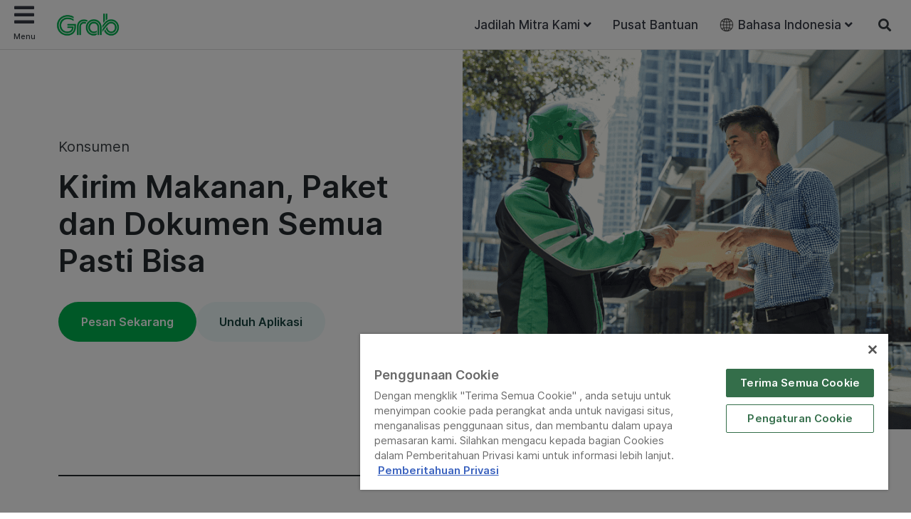

--- FILE ---
content_type: text/html; charset=UTF-8
request_url: https://www.grab.com/id/express/
body_size: 41072
content:

<!DOCTYPE html>
<html lang="id-ID" class="no-js">

<head>
    <meta charset="UTF-8">
    <title>
        Kirim Barang &#038; Antar Dokumen Instant dan Murah | GrabExpress    </title>
            <link href="//www.google-analytics.com" rel="dns-prefetch">
        <link href="https://www.grab.com/favicon.ico" rel="icon" type="image/x-icon">
    <meta name="msvalidate.01" content="62D708192352CDCE3B73BA9B4A94A95C" />
    <meta http-equiv="X-UA-Compatible" content="IE=edge,chrome=1">
    <meta name="viewport" content="width=device-width, initial-scale=1.0, user-scalable=no">
    <script type="text/javascript">/* wpack.io publicPath */window.__wpackIopluginGrabdist='https://www.grab.com/id/wp-content/plugins/grab/dist/';</script>        <!-- OneTrust Cookies Consent Notice start for grab.com -->
        <script type="text/javascript" src="https://cdn-apac.onetrust.com/consent/a3be3527-7455-48e0-ace6-557ddbd506d5/OtAutoBlock.js" ></script>
        <script src="https://cdn-apac.onetrust.com/scripttemplates/otSDKStub.js" data-document-language="true" type="text/javascript" charset="UTF-8" data-domain-script="a3be3527-7455-48e0-ace6-557ddbd506d5" ></script>
        <script type="text/javascript">
        function OptanonWrapper() { }
        </script>
        <!-- OneTrust Cookies Consent Notice end for grab.com -->
            <script src="https://assets.grab.com/js/sentry-cdn/5.12.4/bundle.min.js" >
    </script>
    <script>
        Sentry.init({
            dsn: 'https://030bb053976c42a3b266260f2b6ac1a3@sentry.io/2842162',
            sampleRate: 0.05,
        });
    </script>
                    <link rel="preload" href="https://assets.grab.com/wp-content/uploads/media/fonts/Inter/InterDisplay-Medium.woff2" as="font" type="font/woff2" crossorigin />
                <link rel="preload" href="https://assets.grab.com/wp-content/uploads/media/fonts/Inter/Inter-Regular.woff2" as="font" type="font/woff2" crossorigin />
                <link rel="preload" href="https://assets.grab.com/wp-content/uploads/media/fonts/Inter/Inter-SemiBold.woff2" as="font" type="font/woff2" crossorigin />
                <meta name='robots' content='max-image-preview:large' />

<!-- The SEO Framework by Sybre Waaijer -->
<meta name="description" content="Jasa kirim paket yang aman, cepat dan ongkir yang hemat. Pilih pengiriman barang atau dokumen secara instant atau same day di GrabExpress." />
<meta property="og:image" content="https://assets.grab.com/wp-content/uploads/sites/9/2021/04/15154215/Grab_Logo_2021.jpg" />
<meta property="og:image:width" content="1200" />
<meta property="og:image:height" content="630" />
<meta property="og:locale" content="id_ID" />
<meta property="og:type" content="website" />
<meta property="og:title" content="Kirim Barang &#038; Antar Dokumen Instant dan Murah | GrabExpress" />
<meta property="og:description" content="Jasa kirim paket yang aman, cepat dan ongkir yang hemat. Pilih pengiriman barang atau dokumen secara instant atau same day di GrabExpress." />
<meta property="og:url" content="https://www.grab.com/id/express/" />
<meta property="og:site_name" content="Grab" />
<meta name="twitter:card" content="summary_large_image" />
<meta name="twitter:site" content="@GrabID" />
<meta name="twitter:title" content="Kirim Barang &#038; Antar Dokumen Instant dan Murah | GrabExpress" />
<meta name="twitter:description" content="Jasa kirim paket yang aman, cepat dan ongkir yang hemat. Pilih pengiriman barang atau dokumen secara instant atau same day di GrabExpress." />
<meta name="twitter:image" content="https://assets.grab.com/wp-content/uploads/sites/9/2021/04/15154215/Grab_Logo_2021.jpg" />
<meta name="twitter:image:width" content="1200" />
<meta name="twitter:image:height" content="630" />
<link rel="canonical" href="https://www.grab.com/id/express/" />
<script type="application/ld+json">{"@context":"https://schema.org","@type":"BreadcrumbList","itemListElement":[{"@type":"ListItem","position":1,"item":{"@id":"https://www.grab.com/id/","name":"Grab. Satu aplikasi semua bisa"}},{"@type":"ListItem","position":2,"item":{"@id":"https://www.grab.com/id/express/","name":"Kirim Barang &#038; Antar Dokumen Instant dan Murah | GrabExpress"}}]}</script>
<meta name="google-site-verification" content="vfxuon_ZyPfaowDg8ecP-FSfSGVGrBY08WH0gISpyGk" />
<meta name="msvalidate.01" content="62D708192352CDCE3B73BA9B4A94A95C" />
<!-- / The SEO Framework by Sybre Waaijer | 7.83ms meta | 0.42ms boot -->

<script src='https://scribe-web-sdk.grab.com/scribe_bundle_v1.0.55.min.js'></script>    
    <!-- HTML5 Shim and Respond.js IE8 support of HTML5 elements and media queries -->
    <!-- WARNING: Respond.js doesn't work if you view the page via file:// -->
    <!--[if lt IE 9]>
        <script src="https://oss.maxcdn.com/libs/html5shiv/3.7.0/html5shiv.js"></script>
        <script src="https://oss.maxcdn.com/libs/respond.js/1.4.2/respond.min.js"></script>
    <![endif]-->

    
    <!-- Google Optimize - Modified Analytics Tracking Code -->
    <script>
        (function(i, s, o, g, r, a, m) {
            i['GoogleAnalyticsObject'] = r;
            i[r] = i[r] || function() {
                (i[r].q = i[r].q || []).push(arguments)
            }, i[r].l = 1 * new Date();
            a = s.createElement(o),
                m = s.getElementsByTagName(o)[0];
            a.async = 1;
            a.src = g;
            m.parentNode.insertBefore(a, m)
        })(window, document, 'script', 'https://www.google-analytics.com/analytics.js', 'ga');
        ga('create', 'UA-73060858-1', 'auto');
        ga('require', 'GTM-KSQQ83R');
    </script>
    <!-- Google Tag Manager -->
    <script>
        (function(w, d, s, l, i) {
            w[l] = w[l] || [];
            w[l].push({
                'gtm.start': new Date().getTime(),
                event: 'gtm.js'
            });
            var f = d.getElementsByTagName(s)[0],
                j = d.createElement(s),
                dl = l != 'dataLayer' ? '&l=' + l : '';
            j.async = true;
            j.src =
                'https://www.googletagmanager.com/gtm.js?id=' + i + dl;
            f.parentNode.insertBefore(j, f);
        })(window, document, 'script', 'dataLayer', 'GTM-54DG5SF');
    </script>
        <!-- Custom header tags from CMS -->
    <script type="application/ld+json">
  {
    "@context": "https://schema.org/",
    "@type": "ParcelDelivery",
    "provider": {
      "@type": "LocalBusiness",
      "name": "GrabFood",
      "brand": "Grab"
    },
    "description": "Jasa pengiriman paket yang aman, cepat dan harga terjangkau. Pilih pengiriman barang atau dokumen secara instant atau same day di GrabExpress.",
    "url": "https://www.grab.com/id/express/"
  }
</script>
<script type="application/ld+json">
{
  "@context": "https://schema.org",
  "@type": "FAQPage",
  "inLanguage": ["id"],
  "mainEntity": [
    {
      "@type": "Question",
      "name": "Apa saja jenis layanan GrabExpress yang tersedia?",
      "acceptedAnswer": {
        "@type": "Answer",
        "text": "<a href=\"https://www.grab.com/id/express/#pricetable\">Klik di sini</a> untuk melihat kisaran harga, ukuran paket, dan informasi lainnya."
      }
    },
    {
      "@type": "Question",
      "name": "Ke mana saja paket bisa dikirimkan?",
      "acceptedAnswer": {
        "@type": "Answer",
        "text": "Jangkauan layanan GrabExpress tersedia untuk pengiriman atau penjemputan di dalam dan luar kota di Indonesia, kecuali beberapa area terlarang."
      }
    },
    {
      "@type": "Question",
      "name": "Kapan jam operasional GrabExpress?",
      "acceptedAnswer": {
        "@type": "Answer",
        "text": "GrabExpress tersedia 24 jam setiap hari."
      }
    },
    {
      "@type": "Question",
      "name": "Bisakah saya melakukan lebih dari satu pemesanan GrabExpress?",
      "acceptedAnswer": {
        "@type": "Answer",
        "text": "Ya, Anda dapat menjadwalkan hingga 10 pemesanan GrabExpress secara bersamaan. Klik \"Pesan Pengiriman Lain\" untuk menjadwalkan pengiriman GrabExpress lainnya.\n\nSelain itu, Anda juga dapat memesan satu layanan transportasi dan memesan layanan GrabFood selama pengiriman GrabExpress berlangsung.\n\nUntuk melihat semua pemesanan Anda yang dilakukan secara bersamaan, klik \"Aktivitas\" dibagian navigasi bawah."
      }
    },
    {
      "@type": "Question",
      "name": "Barang apa saja yang bisa saya kirim dengan GrabExpress?",
      "acceptedAnswer": {
        "@type": "Answer",
        "text": "Barang yang bisa dikirim:\n<ul>\n<li>Paket (barang yang dikemas dalam kotak atau tas)</li>\n<li>Dokumen</li>\n<li>Pakaian</li>\n<li>Makanan* (Hanya menggunakan Motor dan Mobil)</li>\n<li>Bunga atau Kue (Hanya menggunakan Mobil)</li>\n</ul>\n\nBarang yang tidak dapat dikirim:\n<ul>\n<li>Barang rentan yang membutuhkan penanganan khusus</li>\n<li>Daging mentah, makanan laut mentah, makanan beku, dan produk susu</li>\n<li>Barang berbahaya, mudah meledak, mudah terbakar, dan tidak aman (termasuk bank daya/power bank)</li>\n<li>Barang dan dokumen berharga (misalnya uang tunai, paspor, atau dokumen identitas resmi lainnya)</li>\n<li>Kartu kredit atau debit</li>\n<li>Barang dan zat ilegal (misalnya majalah porno dan senjata tiruan)</li>\n<li>Hewan dan tumbuhan hidup</li>\n<li>Setiap barang yang dapat dibongkar-pasang atau barang lepasan yang mudah rusak dalam perjalanan</li>\n<li>Barang yang tidak dapat diproduksi kembali (misalnya foto, film)</li>\n<li>Barang palsu</li>\n<li>Mata uang dalam denominasi berapapun, stempel atau stiker pajak, cek atau giro, logam atau batu mulia</li>\n</ul>\n\n* Grab tidak bertanggung jawab untuk menyediakan layanan yang melindungi makanan dari panas atau dingin. Risiko kerusakan makanan ditanggung sepenuhnya oleh konsumen."
      }
    },
    {
      "@type": "Question",
      "name": "Bisakah saya membatalkan pengiriman GrabExpress?",
      "acceptedAnswer": {
        "@type": "Answer",
        "text": "Anda dapat membatalkan pemesanan kapan saja sebelum mitra pengiriman mengambil barang Anda. Cukup klik \"Pemesanan\" dan pilih \"Batal\".\n\nJika mitra pengiriman meminta Anda untuk membatalkan pemesanan, Anda tidak berkewajiban untuk melakukannya. Mitra pengiriman setuju untuk menerima pemesanan dan dianjurkan untuk tidak membatalkan pemesanan kecuali dalam keadaan darurat."
      }
    }
  ]
}
</script>

<script type="application/ld+json">
{
  "@context": "https://schema.org",
  "inLanguage": ["en"],
  "@type": "FAQPage",
  "mainEntity": [
    {
      "@type": "Question",
      "name": "Where do you deliver?",
      "acceptedAnswer": {
        "@type": "Answer",
        "text": "Our pick-up and destination delivery areas are available within the city and nationwide, except a few restricted areas."
      }
    },
    {
      "@type": "Question",
      "name": "What are your operating hours?",
      "acceptedAnswer": {
        "@type": "Answer",
        "text": "GrabExpress is available 24 hours daily."
      }
    },
    {
      "@type": "Question",
      "name": "Can I make more than one GrabExpress booking?",
      "acceptedAnswer": {
        "@type": "Answer",
        "text": "Yes, you can schedule up to 10 concurrent GrabExpress bookings. Tap “Book Another Delivery” to schedule another GrabExpress delivery.
		
		Additionally, you can also book one transport service and make GrabFood order(s) while you have ongoing GrabExpress deliveries.
		
		To view all of your concurrent bookings, tap Activity on the bottom navigation bar."
      }
    },
    {
      "@type": "Question",
      "name": "What items can I send with GrabExpress?",
      "acceptedAnswer": {
        "@type": "Answer",
        "text": "Items that can be delivered
- Parcels (packed items in boxes or bags)
- Documents
- Clothing
- Food* (Bike and Car only)
- Flowers or Cakes* (Car only)

Items that cannot be delivered
- Fragile items that require special handling
- Raw meat, raw seafood, frozen food, and dairy products
- Hazardous, explosive, flammable, and unsafe items (including power banks)
- Valuable items and documents (e.g. cash, passport, or other official identification documents)
- Credit or debit cards
- Illegal items and substances (e.g. adult magazines and imitation weapons)
- Live animals and plants
- Any unpacked or loose items that can easily be damaged in transit
- Items that cannot be reproduced (e.g. photos, film)
- Counterfeit goods
- Bullion, currency in any denomination, tax stamps or stickers, bearer forms or negotiable instruments, precious metals or stones

*Grab shall not be responsible for providing services protecting food from the heat or cold. The risks of damaging food shall be borne solely by customers."
      }
    },
    {
      "@type": "Question",
      "name": "Can I cancel my GrabExpress delivery?",
      "acceptedAnswer": {
        "@type": "Answer",
        "text": "You can cancel your booking any time before the delivery-partner picks up your item. Simply tap on your booking and select Cancel.
		
		If your delivery-partner asked you to cancel the booking, you are under no obligation to do so. The delivery-partners agree to honour accepted bookings and are encouraged not to cancel except in an emergency."
      }
    },
    {
      "@type": "Question",
      "name": "Can Grab send packages?",
      "acceptedAnswer": {
        "@type": "Answer",
        "text": "Grab provides a safe and user-friendly delivery service, GrabExpress, for sending packages. You can instantly send important documents or choose same-day delivery."
      }
    },
    {
      "@type": "Question",
      "name": "How to send items using GrabExpress?",
      "acceptedAnswer": {
        "@type": "Answer",
        "text": "Here are the steps for using GrabExpress:

1. Select Express from Grab app's homepage.
2. Enter the pickup location and destination for the delivery.
3. Choose the Express service type according to your needs:
- Instant
- Same Day
- Instant - Recycle
4. Press Add Delivery Details, enter sender and recipient information, item details, and delivery instructions.
5. Once the estimated price is visible, press Next.
6. Ensure all delivery and payment information is correct, then press Order Now.
7. Track your courier while in transit and share this information with the recipient using the Share my rides feature."
      }
    },
    {
      "@type": "Question",
      "name": "Can GrabExpress deliver to other cities?",
      "acceptedAnswer": {
        "@type": "Answer",
        "text": "GrabExpress provides an Inter-city delivery service that you can use through the Grab app.

Here's how to use the Inter-city feature in GrabExpress:

1. Select Express from Grab app's homepage.
2. Choose Intercity Delivery.
3. Select the delivery partner, either Ninja Xpress or Anteraja.
4. Enter sender, recipient, and item details.
5. Slide the toggle to input the weight of the item.
6. Choose the item pickup schedule or select Pickup Now.
7. Then, select Create Order."
      }
    },
    {
      "@type": "Question",
      "name": "What is GrabExpress Multi Instant?",
      "acceptedAnswer": {
        "@type": "Answer",
        "text": "GrabExpress Multi Instant is an instant delivery feature that allows you to send to two locations in one order. You can use this feature within the Grab app."
      }
    }
  ]
}
</script>
  
    <!-- UTM -->
    <script>
        (function() {
            var stripHtml = (function() {
                var div = document.createElement('div');
                return function(html) {
                    var escaped = secureFilters.html(html);
                    return escaped;
                    /*html = decodeURIComponent(html);
                console.log("HTML", html);
                div.innerHTML = html.replace(/<\/?\w+[^>]*\/?>/g, "");
                return (div.innerText || div.textContent); // textContent is for firefox*/
                };
            })();
            //inject utm_source into cookies
            function getUrlParams() {
                var rawQueryString = window.location.search;
                if (!rawQueryString) {
                    return {};
                }

                rawQueryString = rawQueryString.slice(1);
                var params = {};
                var splitStrings = rawQueryString.split('&');

                for (var i = 0, len = splitStrings.length; i < len; i++) {
                    var item = splitStrings[i].split('=');
                    params[item[0]] = stripHtml(decodeURIComponent(item[1]));
                }

                return params;
            }

            function setCookie(name, value) {
                document.cookie = name + "=" + value + "; max-age=86400; domain=.grab.com;path=/; secure";
            }

            var urlParams = getUrlParams();
            var searchEngines = {
                'www.google': 'Google',
                'search.yahoo': 'Yahoo',
                'www.bing': 'Bing',
                'baidu.com': 'Baidu',
                'm.baidu.com': 'Baidu'
            };
            var theReferrer = document.referrer;
            var referrerMatched;
            Object.keys(searchEngines).forEach(function(key) {
                if (theReferrer.indexOf(key) !== -1) {
                    referrerMatched = searchEngines[key];
                    return false;
                }
            });
            if (urlParams.utm_source) {
                setCookie('utm_source', urlParams.utm_source);
            } else if (referrerMatched) {
                setCookie('utm_source', referrerMatched);
            }
            if (urlParams.utm_medium) {
                setCookie('utm_medium', urlParams.utm_medium);
            } else if (referrerMatched) {
                setCookie('utm_medium', 'non-paid');
            }
            if (urlParams.utm_content) {
                setCookie('utm_content', urlParams.utm_content);
            }
            if (urlParams.utm_term) {
                setCookie('utm_term', urlParams.utm_term);
            }
            if (urlParams.utm_campaign) {
                setCookie('utm_campaign', urlParams.utm_campaign);
            }
            if (urlParams.grab_source) setCookie('grab_source', urlParams.grab_source);
        
        })()    </script>

    <!-- Baidu Analytics -->
    
    <!-- VWO -->
    

    <!-- Schema tag for JSON-LD structured data -->
            <script type="application/ld+json">
        {
            "@context": "https://schema.org",
            "@type": "Organization",
            "name": "Grab Indonesia",
            "url": "https://www.grab.com/id/",
            "logo": "https://www.grab.com/id/wp-content/themes/grabsg/public/img/grab_logo_158.png",
            "description": "Grab. The Everyday Everything App",
            "address": {
            "@type": "PostalAddress",
            "addressCountry": "Indonesia",
            "addressLocality": "Cilandak",
            "addressRegion": "Jakarta",
            "postalCode": "12430",
            "streetAddress": "South Quarter Building, Tower C, Level Mezzanine, Jl. R.A. Kartini Kav. 8, Cilandak Barat, Cilandak, Jakarta Selatan, Jakarta"
            },
            "sameAs": [
                "https://www.wikidata.org/wiki/Q20873932",
                "https://id.wikipedia.org/wiki/Grab_(perusahaan)",
                "https://www.facebook.com/GrabID/",
                "https://twitter.com/grabid",
                "https://www.instagram.com/grabid",
                "https://www.youtube.com/c/GrabOfficialSEA",
                "https://www.linkedin.com/company/grabapp",
                "https://play.google.com/store/apps/details?id=com.grabtaxi.passenger&hl=id_ID&gl=id",
                "https://play.google.com/store/apps/details?id=com.grabtaxi.driver2&hl=id_ID&gl=id",
                "https://play.google.com/store/apps/details?id=com.grab.merchant&hl=id_ID&gl=id",
                "https://apps.apple.com/id/app/grab-superapp/id647268330?l=id",
                "https://apps.apple.com/id/app/grab-driver/id1257641454?l=id",
                "https://apps.apple.com/id/app/grabmerchant/id1282271764?l=id"
            ]
        }
        </script>

        
        
            <script>
        window.grab = {
            ...(window.grab || {}),
            blog_url: "https://www.grab.com/id",
        };
    </script>

        
        <script type="text/javascript">
/* <![CDATA[ */
window._wpemojiSettings = {"baseUrl":"https:\/\/s.w.org\/images\/core\/emoji\/14.0.0\/72x72\/","ext":".png","svgUrl":"https:\/\/s.w.org\/images\/core\/emoji\/14.0.0\/svg\/","svgExt":".svg","source":{"concatemoji":"https:\/\/www.grab.com\/id\/wp-includes\/js\/wp-emoji-release.min.js?ver=6.4.7"}};
/*! This file is auto-generated */
!function(i,n){var o,s,e;function c(e){try{var t={supportTests:e,timestamp:(new Date).valueOf()};sessionStorage.setItem(o,JSON.stringify(t))}catch(e){}}function p(e,t,n){e.clearRect(0,0,e.canvas.width,e.canvas.height),e.fillText(t,0,0);var t=new Uint32Array(e.getImageData(0,0,e.canvas.width,e.canvas.height).data),r=(e.clearRect(0,0,e.canvas.width,e.canvas.height),e.fillText(n,0,0),new Uint32Array(e.getImageData(0,0,e.canvas.width,e.canvas.height).data));return t.every(function(e,t){return e===r[t]})}function u(e,t,n){switch(t){case"flag":return n(e,"\ud83c\udff3\ufe0f\u200d\u26a7\ufe0f","\ud83c\udff3\ufe0f\u200b\u26a7\ufe0f")?!1:!n(e,"\ud83c\uddfa\ud83c\uddf3","\ud83c\uddfa\u200b\ud83c\uddf3")&&!n(e,"\ud83c\udff4\udb40\udc67\udb40\udc62\udb40\udc65\udb40\udc6e\udb40\udc67\udb40\udc7f","\ud83c\udff4\u200b\udb40\udc67\u200b\udb40\udc62\u200b\udb40\udc65\u200b\udb40\udc6e\u200b\udb40\udc67\u200b\udb40\udc7f");case"emoji":return!n(e,"\ud83e\udef1\ud83c\udffb\u200d\ud83e\udef2\ud83c\udfff","\ud83e\udef1\ud83c\udffb\u200b\ud83e\udef2\ud83c\udfff")}return!1}function f(e,t,n){var r="undefined"!=typeof WorkerGlobalScope&&self instanceof WorkerGlobalScope?new OffscreenCanvas(300,150):i.createElement("canvas"),a=r.getContext("2d",{willReadFrequently:!0}),o=(a.textBaseline="top",a.font="600 32px Arial",{});return e.forEach(function(e){o[e]=t(a,e,n)}),o}function t(e){var t=i.createElement("script");t.src=e,t.defer=!0,i.head.appendChild(t)}"undefined"!=typeof Promise&&(o="wpEmojiSettingsSupports",s=["flag","emoji"],n.supports={everything:!0,everythingExceptFlag:!0},e=new Promise(function(e){i.addEventListener("DOMContentLoaded",e,{once:!0})}),new Promise(function(t){var n=function(){try{var e=JSON.parse(sessionStorage.getItem(o));if("object"==typeof e&&"number"==typeof e.timestamp&&(new Date).valueOf()<e.timestamp+604800&&"object"==typeof e.supportTests)return e.supportTests}catch(e){}return null}();if(!n){if("undefined"!=typeof Worker&&"undefined"!=typeof OffscreenCanvas&&"undefined"!=typeof URL&&URL.createObjectURL&&"undefined"!=typeof Blob)try{var e="postMessage("+f.toString()+"("+[JSON.stringify(s),u.toString(),p.toString()].join(",")+"));",r=new Blob([e],{type:"text/javascript"}),a=new Worker(URL.createObjectURL(r),{name:"wpTestEmojiSupports"});return void(a.onmessage=function(e){c(n=e.data),a.terminate(),t(n)})}catch(e){}c(n=f(s,u,p))}t(n)}).then(function(e){for(var t in e)n.supports[t]=e[t],n.supports.everything=n.supports.everything&&n.supports[t],"flag"!==t&&(n.supports.everythingExceptFlag=n.supports.everythingExceptFlag&&n.supports[t]);n.supports.everythingExceptFlag=n.supports.everythingExceptFlag&&!n.supports.flag,n.DOMReady=!1,n.readyCallback=function(){n.DOMReady=!0}}).then(function(){return e}).then(function(){var e;n.supports.everything||(n.readyCallback(),(e=n.source||{}).concatemoji?t(e.concatemoji):e.wpemoji&&e.twemoji&&(t(e.twemoji),t(e.wpemoji)))}))}((window,document),window._wpemojiSettings);
/* ]]> */
</script>
<link rel='stylesheet' id='sbi_styles-css' href='https://www.grab.com/id/wp-content/plugins/instagram-feed/css/sbi-styles.min.css?ver=6.2.2' media="print" onload="this.media='all'" />
<style id='wp-emoji-styles-inline-css' type='text/css'>

	img.wp-smiley, img.emoji {
		display: inline !important;
		border: none !important;
		box-shadow: none !important;
		height: 1em !important;
		width: 1em !important;
		margin: 0 0.07em !important;
		vertical-align: -0.1em !important;
		background: none !important;
		padding: 0 !important;
	}
</style>
<link rel='stylesheet' id='wp-block-library-css' href='https://www.grab.com/id/wp-includes/css/dist/block-library/style.min.css?ver=6.4.7' media="print" onload="this.media='all'" />
<style id='classic-theme-styles-inline-css' type='text/css'>
/*! This file is auto-generated */
.wp-block-button__link{color:#fff;background-color:#32373c;border-radius:9999px;box-shadow:none;text-decoration:none;padding:calc(.667em + 2px) calc(1.333em + 2px);font-size:1.125em}.wp-block-file__button{background:#32373c;color:#fff;text-decoration:none}
</style>
<style id='global-styles-inline-css' type='text/css'>
body{--wp--preset--color--black: #000000;--wp--preset--color--cyan-bluish-gray: #abb8c3;--wp--preset--color--white: #ffffff;--wp--preset--color--pale-pink: #f78da7;--wp--preset--color--vivid-red: #cf2e2e;--wp--preset--color--luminous-vivid-orange: #ff6900;--wp--preset--color--luminous-vivid-amber: #fcb900;--wp--preset--color--light-green-cyan: #7bdcb5;--wp--preset--color--vivid-green-cyan: #00d084;--wp--preset--color--pale-cyan-blue: #8ed1fc;--wp--preset--color--vivid-cyan-blue: #0693e3;--wp--preset--color--vivid-purple: #9b51e0;--wp--preset--gradient--vivid-cyan-blue-to-vivid-purple: linear-gradient(135deg,rgba(6,147,227,1) 0%,rgb(155,81,224) 100%);--wp--preset--gradient--light-green-cyan-to-vivid-green-cyan: linear-gradient(135deg,rgb(122,220,180) 0%,rgb(0,208,130) 100%);--wp--preset--gradient--luminous-vivid-amber-to-luminous-vivid-orange: linear-gradient(135deg,rgba(252,185,0,1) 0%,rgba(255,105,0,1) 100%);--wp--preset--gradient--luminous-vivid-orange-to-vivid-red: linear-gradient(135deg,rgba(255,105,0,1) 0%,rgb(207,46,46) 100%);--wp--preset--gradient--very-light-gray-to-cyan-bluish-gray: linear-gradient(135deg,rgb(238,238,238) 0%,rgb(169,184,195) 100%);--wp--preset--gradient--cool-to-warm-spectrum: linear-gradient(135deg,rgb(74,234,220) 0%,rgb(151,120,209) 20%,rgb(207,42,186) 40%,rgb(238,44,130) 60%,rgb(251,105,98) 80%,rgb(254,248,76) 100%);--wp--preset--gradient--blush-light-purple: linear-gradient(135deg,rgb(255,206,236) 0%,rgb(152,150,240) 100%);--wp--preset--gradient--blush-bordeaux: linear-gradient(135deg,rgb(254,205,165) 0%,rgb(254,45,45) 50%,rgb(107,0,62) 100%);--wp--preset--gradient--luminous-dusk: linear-gradient(135deg,rgb(255,203,112) 0%,rgb(199,81,192) 50%,rgb(65,88,208) 100%);--wp--preset--gradient--pale-ocean: linear-gradient(135deg,rgb(255,245,203) 0%,rgb(182,227,212) 50%,rgb(51,167,181) 100%);--wp--preset--gradient--electric-grass: linear-gradient(135deg,rgb(202,248,128) 0%,rgb(113,206,126) 100%);--wp--preset--gradient--midnight: linear-gradient(135deg,rgb(2,3,129) 0%,rgb(40,116,252) 100%);--wp--preset--font-size--small: 13px;--wp--preset--font-size--medium: 20px;--wp--preset--font-size--large: 36px;--wp--preset--font-size--x-large: 42px;--wp--preset--spacing--20: 0.44rem;--wp--preset--spacing--30: 0.67rem;--wp--preset--spacing--40: 1rem;--wp--preset--spacing--50: 1.5rem;--wp--preset--spacing--60: 2.25rem;--wp--preset--spacing--70: 3.38rem;--wp--preset--spacing--80: 5.06rem;--wp--preset--shadow--natural: 6px 6px 9px rgba(0, 0, 0, 0.2);--wp--preset--shadow--deep: 12px 12px 50px rgba(0, 0, 0, 0.4);--wp--preset--shadow--sharp: 6px 6px 0px rgba(0, 0, 0, 0.2);--wp--preset--shadow--outlined: 6px 6px 0px -3px rgba(255, 255, 255, 1), 6px 6px rgba(0, 0, 0, 1);--wp--preset--shadow--crisp: 6px 6px 0px rgba(0, 0, 0, 1);}:where(.is-layout-flex){gap: 0.5em;}:where(.is-layout-grid){gap: 0.5em;}body .is-layout-flow > .alignleft{float: left;margin-inline-start: 0;margin-inline-end: 2em;}body .is-layout-flow > .alignright{float: right;margin-inline-start: 2em;margin-inline-end: 0;}body .is-layout-flow > .aligncenter{margin-left: auto !important;margin-right: auto !important;}body .is-layout-constrained > .alignleft{float: left;margin-inline-start: 0;margin-inline-end: 2em;}body .is-layout-constrained > .alignright{float: right;margin-inline-start: 2em;margin-inline-end: 0;}body .is-layout-constrained > .aligncenter{margin-left: auto !important;margin-right: auto !important;}body .is-layout-constrained > :where(:not(.alignleft):not(.alignright):not(.alignfull)){max-width: var(--wp--style--global--content-size);margin-left: auto !important;margin-right: auto !important;}body .is-layout-constrained > .alignwide{max-width: var(--wp--style--global--wide-size);}body .is-layout-flex{display: flex;}body .is-layout-flex{flex-wrap: wrap;align-items: center;}body .is-layout-flex > *{margin: 0;}body .is-layout-grid{display: grid;}body .is-layout-grid > *{margin: 0;}:where(.wp-block-columns.is-layout-flex){gap: 2em;}:where(.wp-block-columns.is-layout-grid){gap: 2em;}:where(.wp-block-post-template.is-layout-flex){gap: 1.25em;}:where(.wp-block-post-template.is-layout-grid){gap: 1.25em;}.has-black-color{color: var(--wp--preset--color--black) !important;}.has-cyan-bluish-gray-color{color: var(--wp--preset--color--cyan-bluish-gray) !important;}.has-white-color{color: var(--wp--preset--color--white) !important;}.has-pale-pink-color{color: var(--wp--preset--color--pale-pink) !important;}.has-vivid-red-color{color: var(--wp--preset--color--vivid-red) !important;}.has-luminous-vivid-orange-color{color: var(--wp--preset--color--luminous-vivid-orange) !important;}.has-luminous-vivid-amber-color{color: var(--wp--preset--color--luminous-vivid-amber) !important;}.has-light-green-cyan-color{color: var(--wp--preset--color--light-green-cyan) !important;}.has-vivid-green-cyan-color{color: var(--wp--preset--color--vivid-green-cyan) !important;}.has-pale-cyan-blue-color{color: var(--wp--preset--color--pale-cyan-blue) !important;}.has-vivid-cyan-blue-color{color: var(--wp--preset--color--vivid-cyan-blue) !important;}.has-vivid-purple-color{color: var(--wp--preset--color--vivid-purple) !important;}.has-black-background-color{background-color: var(--wp--preset--color--black) !important;}.has-cyan-bluish-gray-background-color{background-color: var(--wp--preset--color--cyan-bluish-gray) !important;}.has-white-background-color{background-color: var(--wp--preset--color--white) !important;}.has-pale-pink-background-color{background-color: var(--wp--preset--color--pale-pink) !important;}.has-vivid-red-background-color{background-color: var(--wp--preset--color--vivid-red) !important;}.has-luminous-vivid-orange-background-color{background-color: var(--wp--preset--color--luminous-vivid-orange) !important;}.has-luminous-vivid-amber-background-color{background-color: var(--wp--preset--color--luminous-vivid-amber) !important;}.has-light-green-cyan-background-color{background-color: var(--wp--preset--color--light-green-cyan) !important;}.has-vivid-green-cyan-background-color{background-color: var(--wp--preset--color--vivid-green-cyan) !important;}.has-pale-cyan-blue-background-color{background-color: var(--wp--preset--color--pale-cyan-blue) !important;}.has-vivid-cyan-blue-background-color{background-color: var(--wp--preset--color--vivid-cyan-blue) !important;}.has-vivid-purple-background-color{background-color: var(--wp--preset--color--vivid-purple) !important;}.has-black-border-color{border-color: var(--wp--preset--color--black) !important;}.has-cyan-bluish-gray-border-color{border-color: var(--wp--preset--color--cyan-bluish-gray) !important;}.has-white-border-color{border-color: var(--wp--preset--color--white) !important;}.has-pale-pink-border-color{border-color: var(--wp--preset--color--pale-pink) !important;}.has-vivid-red-border-color{border-color: var(--wp--preset--color--vivid-red) !important;}.has-luminous-vivid-orange-border-color{border-color: var(--wp--preset--color--luminous-vivid-orange) !important;}.has-luminous-vivid-amber-border-color{border-color: var(--wp--preset--color--luminous-vivid-amber) !important;}.has-light-green-cyan-border-color{border-color: var(--wp--preset--color--light-green-cyan) !important;}.has-vivid-green-cyan-border-color{border-color: var(--wp--preset--color--vivid-green-cyan) !important;}.has-pale-cyan-blue-border-color{border-color: var(--wp--preset--color--pale-cyan-blue) !important;}.has-vivid-cyan-blue-border-color{border-color: var(--wp--preset--color--vivid-cyan-blue) !important;}.has-vivid-purple-border-color{border-color: var(--wp--preset--color--vivid-purple) !important;}.has-vivid-cyan-blue-to-vivid-purple-gradient-background{background: var(--wp--preset--gradient--vivid-cyan-blue-to-vivid-purple) !important;}.has-light-green-cyan-to-vivid-green-cyan-gradient-background{background: var(--wp--preset--gradient--light-green-cyan-to-vivid-green-cyan) !important;}.has-luminous-vivid-amber-to-luminous-vivid-orange-gradient-background{background: var(--wp--preset--gradient--luminous-vivid-amber-to-luminous-vivid-orange) !important;}.has-luminous-vivid-orange-to-vivid-red-gradient-background{background: var(--wp--preset--gradient--luminous-vivid-orange-to-vivid-red) !important;}.has-very-light-gray-to-cyan-bluish-gray-gradient-background{background: var(--wp--preset--gradient--very-light-gray-to-cyan-bluish-gray) !important;}.has-cool-to-warm-spectrum-gradient-background{background: var(--wp--preset--gradient--cool-to-warm-spectrum) !important;}.has-blush-light-purple-gradient-background{background: var(--wp--preset--gradient--blush-light-purple) !important;}.has-blush-bordeaux-gradient-background{background: var(--wp--preset--gradient--blush-bordeaux) !important;}.has-luminous-dusk-gradient-background{background: var(--wp--preset--gradient--luminous-dusk) !important;}.has-pale-ocean-gradient-background{background: var(--wp--preset--gradient--pale-ocean) !important;}.has-electric-grass-gradient-background{background: var(--wp--preset--gradient--electric-grass) !important;}.has-midnight-gradient-background{background: var(--wp--preset--gradient--midnight) !important;}.has-small-font-size{font-size: var(--wp--preset--font-size--small) !important;}.has-medium-font-size{font-size: var(--wp--preset--font-size--medium) !important;}.has-large-font-size{font-size: var(--wp--preset--font-size--large) !important;}.has-x-large-font-size{font-size: var(--wp--preset--font-size--x-large) !important;}
.wp-block-navigation a:where(:not(.wp-element-button)){color: inherit;}
:where(.wp-block-post-template.is-layout-flex){gap: 1.25em;}:where(.wp-block-post-template.is-layout-grid){gap: 1.25em;}
:where(.wp-block-columns.is-layout-flex){gap: 2em;}:where(.wp-block-columns.is-layout-grid){gap: 2em;}
.wp-block-pullquote{font-size: 1.5em;line-height: 1.6;}
</style>
<link rel='stylesheet' id='trp-language-switcher-style-css' href='https://www.grab.com/id/wp-content/plugins/translatepress-multilingual/assets/css/trp-language-switcher.css?ver=2.5.7' media="print" onload="this.media='all'" />
<link rel='stylesheet' id='tablepress-default-css' href='https://www.grab.com/id/wp-content/plugins/tablepress/css/default.min.css?ver=1.9.1' media="print" onload="this.media='all'" />
<link rel='stylesheet' id='elementor-icons-css' href='https://www.grab.com/id/wp-content/plugins/elementor/assets/lib/eicons/css/elementor-icons.min.css?ver=5.29.0' media="print" onload="this.media='all'" />
<link rel='stylesheet' id='elementor-frontend-css' href='https://www.grab.com/id/wp-content/plugins/elementor/assets/css/frontend.min.css?ver=3.20.3' media='all' />
<link rel='stylesheet' id='swiper-css' href='https://www.grab.com/id/wp-content/plugins/elementor/assets/lib/swiper/css/swiper.min.css?ver=5.3.6' media="print" onload="this.media='all'" />
<link rel='stylesheet' id='elementor-pro-css' href='https://www.grab.com/id/wp-content/plugins/elementor-pro/assets/css/frontend.min.css?ver=3.20.2' media="print" onload="this.media='all'" />
<link rel='stylesheet' id='font-awesome-5-all-css' href='https://www.grab.com/id/wp-content/plugins/elementor/assets/lib/font-awesome/css/all.min.css?ver=3.20.3' media="print" onload="this.media='all'" />
<link rel='stylesheet' id='font-awesome-4-shim-css' href='https://www.grab.com/id/wp-content/plugins/elementor/assets/lib/font-awesome/css/v4-shims.min.css?ver=3.20.3' media="print" onload="this.media='all'" />
<link rel='stylesheet' id='wpackio_pluginGrabsite_site/main-69098052.css_style-css' href='https://www.grab.com/id/wp-content/plugins/grab/dist/site/main-69098052.css?ver=6.4.7' media='all' />
<link rel='stylesheet' id='wpackio_pluginGrabsite_site/fonts-common-77f3783d.css_style-css' href='https://www.grab.com/id/wp-content/plugins/grab/dist/site/fonts-common-77f3783d.css?ver=6.4.7' media='all' />
<link rel='stylesheet' id='wpackio_pluginGrabtheme-grab21_theme-grab21/main-ca76798e.css_style-css' href='https://www.grab.com/id/wp-content/plugins/grab/dist/theme-grab21/main-ca76798e.css?ver=6.4.7' media='all' />
<style id='wpackio_pluginGrabtheme-grab21_theme-grab21/main-ca76798e.css_style-inline-css' type='text/css'>
.elementor-kit-79759{--e-global-color-primary:#6EC1E4;--e-global-color-secondary:#54595F;--e-global-color-text:#7A7A7A;--e-global-color-accent:#61CE70;--e-global-color-725dafd:#00B14F;--e-global-color-dac27ef:#23A455;--e-global-typography-primary-font-family:"Roboto";--e-global-typography-primary-font-weight:600;--e-global-typography-secondary-font-family:"Roboto Slab";--e-global-typography-secondary-font-weight:400;--e-global-typography-text-font-family:"Roboto";--e-global-typography-text-font-weight:400;--e-global-typography-accent-font-family:"Roboto";--e-global-typography-accent-font-weight:500;}.elementor-section.elementor-section-boxed > .elementor-container{max-width:1140px;}.e-con{--container-max-width:1140px;}{}h1.entry-title{display:var(--page-title-display);}.elementor-kit-79759 e-page-transition{background-color:#FFBC7D;}@media(max-width:1024px){.elementor-section.elementor-section-boxed > .elementor-container{max-width:1024px;}.e-con{--container-max-width:1024px;}}@media(max-width:767px){.elementor-section.elementor-section-boxed > .elementor-container{max-width:767px;}.e-con{--container-max-width:767px;}}
/* Start custom CSS for section, class: .elementor-element-1d5d10f */.elementor-3930 .elementor-element.elementor-element-1d5d10f [class*='table-desktop___'] [class*='table-title___'] { display: none !important; }
.elementor-3930 .elementor-element.elementor-element-1d5d10f [class*='table-mobile___'] [class*='table-title___'] { display: none !important; }/* End custom CSS */
</style>
<link rel='stylesheet' id='google-fonts-1-css' href='https://fonts.googleapis.com/css?family=Roboto%3A100%2C100italic%2C200%2C200italic%2C300%2C300italic%2C400%2C400italic%2C500%2C500italic%2C600%2C600italic%2C700%2C700italic%2C800%2C800italic%2C900%2C900italic%7CRoboto+Slab%3A100%2C100italic%2C200%2C200italic%2C300%2C300italic%2C400%2C400italic%2C500%2C500italic%2C600%2C600italic%2C700%2C700italic%2C800%2C800italic%2C900%2C900italic&#038;display=auto&#038;ver=6.4.7' media="print" onload="this.media='all'" />
<link rel="preconnect" href="https://fonts.gstatic.com/" crossorigin><script type="text/javascript" id="scribe_script-js-extra">
/* <![CDATA[ */
var scriptParams = {"currentEnv":"production"};
/* ]]> */
</script>
<script type="text/javascript" src="https://www.grab.com/id/wp-content/plugins/grab/public/grab-scribe/scribemetric.js?ver=1" id="scribe_script-js"></script>
<script type="text/javascript" src="https://www.grab.com/id/wp-content/plugins/elementor/assets/lib/font-awesome/js/v4-shims.min.js?ver=3.20.3" id="font-awesome-4-shim-js"></script>
<script type="text/javascript" src="https://assets.grab.com/js/jquery/1.12.4/jquery.min.js?ver=6.4.7" id="jquery-core-js"></script>
<link rel="https://api.w.org/" href="https://www.grab.com/id/wp-json/" /><link rel="alternate" type="application/json" href="https://www.grab.com/id/wp-json/wp/v2/pages/3930" /><link rel="alternate" type="application/json+oembed" href="https://www.grab.com/id/wp-json/oembed/1.0/embed?url=https%3A%2F%2Fwww.grab.com%2Fid%2Fexpress%2F" />
<link rel="alternate" type="text/xml+oembed" href="https://www.grab.com/id/wp-json/oembed/1.0/embed?url=https%3A%2F%2Fwww.grab.com%2Fid%2Fexpress%2F&#038;format=xml" />

<!-- Grab hreflang tags -->
<link rel="alternate" hreflang="en-sg" href="https://www.grab.com/sg/express/" />
<link rel="alternate" hreflang="en-my" href="https://www.grab.com/my/express/" />
<link rel="alternate" hreflang="id-id" href="https://www.grab.com/id/express/" />
<link rel="alternate" hreflang="en-id" href="https://www.grab.com/id/en/express/" />
<link rel="alternate" hreflang="th-th" href="https://www.grab.com/th/express/" />
<link rel="alternate" hreflang="en-th" href="https://www.grab.com/th/en/express/" />
<link rel="alternate" hreflang="vi-vn" href="https://www.grab.com/vn/express/" />
<link rel="alternate" hreflang="en-vn" href="https://www.grab.com/vn/en/express/" />
<link rel="alternate" hreflang="en-ph" href="https://www.grab.com/ph/express/" />
<link rel="alternate" hreflang="x-default" href="https://www.grab.com/sg/express/" />
            <script>
                window.GrabWidgets = window.GrabWidgets || {
                    common: {
                        googleMapKey: "AIzaSyCgRrs0DnYlw1GOmr5iuZu5CCnM69hqZCQ",
                        recaptchaKey: "6Le3PjIUAAAAAA6qH0HYORp6HKJhdxxH3f5iuA1e",
                    },
                };
            </script>
        <link rel="alternate" hreflang="id-ID" href="https://www.grab.com/id/express/"/>
<link rel="alternate" hreflang="en" href="https://www.grab.com/id/en/express/"/>
<link rel="alternate" hreflang="id" href="https://www.grab.com/id/express/"/>
<div id="global-site-card">
    <div class="global-site-card-icon"><img src=""></div>
    <div class="global-site-card-content">
        <div class="global-site-card-dismiss" data-grab-tracking="event: grabcom_wp; category: prompt; action: click; label: Close Take Me There; tracking_name: Close Take Me There"><img src="https://assets.grab.com/wp-content/uploads/media/global/icons/close.svg"/></div>
        <h6 class="global-site-card-title"></h6>
        <p class="global-site-card-desc"></p>
        <div class="global-site-card-actions">
            <a class="global-site-card-link" href="#" data-grab-tracking="event: grabcom_wp; category: prompt; action: click; label: Take Me There; tracking_name: Take Me There"></a>
        </div>
    </div>
</div>
<div id="global-site-overlay"></div>

<script type="text/javascript">
    var availableLocales = {
        jp: 'ja',
        kr: 'ko',
        cn: 'zh',
    }
    var locales = {
        ja: {
            title: '日本から東南アジアへご旅行ですか',
            desc: '東南アジアへの旅行の計画に役立つ情報を日本語で集めました。',
            link: '情報を見る',
            url: 'https://www.grab.com/global/ja/',
            icon: 'https://assets.grab.com/wp-content/uploads/media/global/icons/round-flag-JP.png',
        },
        ko: {
            title: '한국에서 여행 중이신가요?',
            desc: '여행자들이 동남아 여행을 계획할 때 유용한 한국어 정보를 큐레이션했습니다.',
            link: '관광정보 보기',
            url: 'https://www.grab.com/global/ko/',
            icon: 'https://assets.grab.com/wp-content/uploads/media/global/icons/round-flag-KR.png',
        },
        zh: {
            title: '从中国出发到东南亚旅游？',
            desc: '我们精选了有用的中文信息，供旅行者计划在东南亚的行程。',
            link: '前往',
            url: 'https://www.grab.com/cn/',
            icon: 'https://assets.grab.com/wp-content/uploads/media/global/icons/round-flag-CN.png',
        },
    }
    var userCountry = 'aa';
    let htmlGlobalCard = document.getElementById('global-site-card');
    let htmlGlobalOverlay = document.getElementById('global-site-overlay');
    let htmlCloseButton = document.querySelector('.global-site-card-dismiss');
    let htmlCardTitle = document.querySelector('.global-site-card-title');
    let htmlCardDesc = document.querySelector('.global-site-card-desc');
    let htmlCardLink = document.querySelector('.global-site-card-link');
    let htmlCardIcon = document.querySelector('.global-site-card-icon > img');
    let isDimissed = sessionStorage.getItem('globalSiteCardDismiss');

    if (typeof window !== 'undefined') {
        var request = new XMLHttpRequest();
        request.open('GET', document.location, false);
        request.send(null);
        let responseCountry = request.getResponseHeader('cloudfront-viewer-country');
        if (responseCountry !== null && responseCountry !== '') {
            userCountry = responseCountry.toLowerCase();
        }
    }
    var browserLanguage = navigator.language ?? 'en';
    var userLanguage = browserLanguage.slice(0, 2).toLowerCase();

    if (availableLocales[userCountry] === userLanguage) {
        htmlCardTitle.innerHTML = locales[userLanguage]['title'];
        htmlCardDesc.innerHTML = locales[userLanguage]['desc'];
        htmlCardLink.innerHTML = locales[userLanguage]['link'];
        htmlCardLink.href = locales[userLanguage]['url'];
        htmlCardIcon.src = locales[userLanguage]['icon'];
        if (isDimissed !== 'true') {
            const event = 'grabcom_wp.visible';
            const country =  userCountry.toUpperCase();
            const referrer = document.referrer != '' ? document.referrer : 'undefined';
            const facets = {
                category: 'prompt',
                action: 'visibility',
                label: 'prompt viewed',
                browserLanguage,
                referrer,
                country,
            }
            scribesdk.sendEvent(event, facets);
            htmlGlobalCard.style.display = 'flex';
            htmlGlobalOverlay.style.display = 'flex';
        }
    }

    htmlCloseButton.addEventListener('click', function() {
        sessionStorage.setItem('globalSiteCardDismiss', 'true');
        htmlGlobalCard.style.display = 'none';
        htmlGlobalOverlay.style.display = 'none';
    });
</script>

<style>
    #global-site-overlay {
        display: none;
        pointer-events: none;
        position: fixed;
        width: 100%;
        height: 540px;
        bottom: 0;
        right: 0;
        background:
            linear-gradient(340deg, rgba(26, 26, 26, 0.3) 0%, rgba(26, 26, 26, 0) 45.44%, rgba(26, 26, 26, 0) 58.08%);
        z-index: 2100000000;
    }
    #global-site-card {
        display: none;
        position: fixed;
        bottom: 32px;
        right: 32px;
        width: 480px;
        background-color: #fff;
        border-radius: 16px;
        box-shadow: 0px 4px 9px rgba(22, 26, 29, 0.05);
        z-index: 2147483645;
    }
    #global-site-card .global-site-card-icon {
        width: 32px;
        height: 32px;
        min-width: 32px;
        margin-left: 16px;
        margin-top: 16px;
    }
    #global-site-card .global-site-card-icon img {
        width: 32px;
        height: 32px;
    }
    #global-site-card .global-site-card-content {
        margin: 16px;
        width: 100%;
        min-height: 24px;
    }
    #global-site-card .global-site-card-title {
        margin-top: 0;
        margin-bottom: 0;
        font-size: 16px;
        line-height: 24px;
        font-weight: 600;
    }
    #global-site-card .global-site-card-desc {
        margin-top: 8px;
        margin-bottom: 0;  
        font-size: 14px;
        line-height: 20px; 
    }
    #global-site-card .global-site-card-dismiss {
        position: absolute;
        right: 16px;
        top: 16px;
        cursor: pointer;
        line-height: 24px;
    }
    #global-site-card .global-site-card-actions {
        margin-top: 8px;
        text-align: right;
    }
    #global-site-card .global-site-card-actions .global-site-card-link {
        font-size: 16px;
        line-height: 24px;
        color: #136FD8;
    }
    #onetrust-consent-sdk #onetrust-banner-sdk,
    #onetrust-consent-sdk .onetrust-pc-dark-filter,
    #onetrust-consent-sdk #ot-sdk-btn-floating {
        z-index: 2000000000 !important;
    }
    @media (max-width: 767px) {
        #global-site-overlay {
            height: 300px;
            background: linear-gradient(0deg, rgba(26, 26, 26, 0.4) 0%, rgba(26, 26, 26, 0) 100%);
        }
        #global-site-card {
            bottom: 0;
            right: 0;
            width: 100%;
            border-radius: 0;
            box-shadow: 0px -12px 24px rgba(28, 28, 28, 0.1);
        }
    }
</style>
<meta name="generator" content="Elementor 3.20.3; settings: css_print_method-internal, google_font-enabled, font_display-auto">
</head>

<body class="page-template page-template-grab21-default page page-id-3930 page-parent translatepress-id_ID site-id-9 express elementor-default gr-gr21-default elementor-kit-79759 elementor-page elementor-page-3930">
                <noscript><iframe src="https://www.googletagmanager.com/ns.html?id=GTM-54DG5SF" height="0" width="0" style="display:none;visibility:hidden"></iframe></noscript>
        
            
        
    
    
    
    
    
        
            <div class="main-nav___OPT6O">
                <div class="gr-g-container-fluid">
                    <!-- Desktop Menu -->
                    <nav class="desk-menu___QTPyx uk-visible@m uk-flex uk-flex-middle" role="navigation">
                        <ul class="nav-item___2uElI">
                            <li class="uk-inline menu-item___3Tik- hbg-menu___fN0Ym">
                                <a href="#" data-toggle="dropdown">
                                    <i class="fa fa-bars bars" aria-hidden="true"></i>
                                    <div class="icon-desc___1Q-sN">Menu</div>
                                </a>
                                                                    <ul uk-dropdown="mode: click; offset: 0;" class="uk-dropdown dropdown-menu___1wBly gr-js-grabnav-main-dropdown-menu" style="background-image:linear-gradient(to right, rgba(246,248,250,1) 40%, rgba(246,248,250,0.5)), url(https://assets.grab.com/wp-content/uploads/sites/9/2019/08/19134104/about-background1.jpg)">
                                        <div class="grabnav-tab-container___7TOTF">
                                            <div class="grabnav-tab-menu___2wFU4">
                                                <div class="list-group___3mSjj">
                                                                                                            <a href="#" class="list-group-item___2Rh2z active___38mVC uk-text-center" data-bg="https://assets.grab.com/wp-content/uploads/sites/9/2019/08/19134104/about-background1.jpg">
                                                            Tentang Grab                                                            </a>
                                                                                                                    <a href="#" class="list-group-item___2Rh2z  uk-text-center" data-bg="https://assets.grab.com/wp-content/uploads/sites/9/2019/08/19134103/PAX.jpg">
                                                            Pengguna                                                            </a>
                                                                                                                    <a href="#" class="list-group-item___2Rh2z  uk-text-center" data-bg="https://assets.grab.com/wp-content/uploads/sites/9/2019/08/19134059/DAX-2.jpg">
                                                            Pengemudi                                                            </a>
                                                                                                                    <a href="#" class="list-group-item___2Rh2z  uk-text-center" data-bg="https://assets.grab.com/wp-content/uploads/sites/9/2019/08/19134058/MEX-2.jpg">
                                                            Mitra Penjual                                                            </a>
                                                                                                                    <a href="#" class="list-group-item___2Rh2z  uk-text-center" data-bg="https://assets.grab.com/wp-content/uploads/sites/9/2019/08/19134057/enterprise_background1.jpg">
                                                            Perusahaan                                                            </a>
                                                                                                        </div>
                                            </div>
                                            <div class="grabnav-tab___29s5j">
                                                                                                        <div class="grabnav-tab-content___2S_ph active___38mVC">
                                                                                                                                                                                        <div class="item-link___3xC5z">
                                                                <h4>
                                                                    <a href="/id/about/"  data-grab-tracking='{"event":"grabcom_wp","category":"mainMenu","action":"click","tracking_name":"About: About Us","label":"mainMenu: Tentang Grab: Cerita Grab"}'                                                                    >
                                                                        Cerita Grab                                                                    </a>
                                                                </h4>
                                                                <p>Siapa kami dan apa yang kami perjuangkan</p>
                                                            </div>
                                                                                                                                                                                        <div class="item-link___3xC5z">
                                                                <h4>
                                                                    <a href="http://insidegrab.com/"  data-grab-tracking='{"event":"grabcom_wp","category":"mainMenu","action":"click","tracking_name":"About: Inside Grab","label":"mainMenu: Tentang Grab: Inside Grab"}'                                                                    >
                                                                        Inside Grab                                                                    </a>
                                                                </h4>
                                                                <p>Berita dan artikel dari blog resmi Grab</p>
                                                            </div>
                                                                                                                                                                                        <div class="item-link___3xC5z">
                                                                <h4>
                                                                    <a href="https://investors.grab.com/"  data-grab-tracking='{"event":"grabcom_wp","category":"mainMenu","action":"click","tracking_name":"About: Investor Relations","label":"mainMenu: Tentang Grab: Hubungan Investor"}'                                                                    >
                                                                        Hubungan Investor                                                                    </a>
                                                                </h4>
                                                                <p>Pusat informasi untuk investor kami</p>
                                                            </div>
                                                                                                                                                                                        <div class="item-link___3xC5z">
                                                                <h4>
                                                                    <a href="/id/locations/"  data-grab-tracking='{"event":"grabcom_wp","category":"mainMenu","action":"click","tracking_name":"About: Locations","label":"mainMenu: Tentang Grab: Lokasi"}'                                                                    >
                                                                        Lokasi                                                                    </a>
                                                                </h4>
                                                                <p>Kota-kota dan negara sebagai rumah kami</p>
                                                            </div>
                                                                                                                                                                                        <div class="item-link___3xC5z">
                                                                <h4>
                                                                    <a href="/id/about/trust-and-safety/"  data-grab-tracking='{"event":"grabcom_wp","category":"mainMenu","action":"click","tracking_name":"About: Trust & Safety","label":"mainMenu: Tentang Grab: Tanggung Jawab & Keselamatan"}'                                                                    >
                                                                        Tanggung Jawab & Keselamatan                                                                    </a>
                                                                </h4>
                                                                <p>Apa yang kami lakukan untuk membuat Anda tetap aman</p>
                                                            </div>
                                                                                                                                                                                        <div class="item-link___3xC5z">
                                                                <h4>
                                                                    <a href="/id/sustainability/"  data-grab-tracking='{"event":"grabcom_wp","category":"mainMenu","action":"click","tracking_name":"About: Impact","label":"mainMenu: Tentang Grab: Dampak Positif"}'                                                                    >
                                                                        Dampak Positif                                                                    </a>
                                                                </h4>
                                                                <p>Bagaimana kami memberikan dampak positif kepada komunitas yang telah kami layani.</p>
                                                            </div>
                                                                                                                                                                                        <div class="item-link___3xC5z">
                                                                <h4>
                                                                    <a href="/id/press/"  data-grab-tracking='{"event":"grabcom_wp","category":"mainMenu","action":"click","tracking_name":"About: Newsroom","label":"mainMenu: Tentang Grab: Ruang Berita"}'                                                                    >
                                                                        Ruang Berita                                                                    </a>
                                                                </h4>
                                                                <p>Berita dan pengumuman terbaru</p>
                                                            </div>
                                                                                                                                                                                        <div class="item-link___3xC5z">
                                                                <h4>
                                                                    <a href="https://grab.careers/"  data-grab-tracking='{"event":"grabcom_wp","category":"mainMenu","action":"click","tracking_name":"About: Careers","label":"mainMenu: Tentang Grab: Karir"}'                                                                    >
                                                                        Karir                                                                    </a>
                                                                </h4>
                                                                <p>Bergabunglah dengan kami dalam misi memajukan Asia Tenggara</p>
                                                            </div>
                                                                                                                                                                                        <div class="item-link___3xC5z">
                                                                <h4>
                                                                    <a href="/id/about/grab-for-good-fund/"  data-grab-tracking='{"event":"grabcom_wp","category":"mainMenu","action":"click","tracking_name":"About: GrabForGood Fund","label":"mainMenu: Tentang Grab: GrabForGood Fund"}'                                                                    >
                                                                        GrabForGood Fund                                                                    </a>
                                                                </h4>
                                                                <p>Program dana abadi dari Grab untuk pemberdayaan masyarakat di Asia Tenggara</p>
                                                            </div>
                                                                                                                    </div>
                                                                                                                <div class="grabnav-tab-content___2S_ph ">
                                                                                                                                                                                        <div class="item-link___3xC5z">
                                                                <h4>
                                                                    <a href="/id/blog/"  data-grab-tracking='{"event":"grabcom_wp","category":"mainMenu","action":"click","tracking_name":"Consumer: What\u2019s New","label":"mainMenu: Pengguna: Yang Terbaru"}'                                                                    >
                                                                        Yang Terbaru                                                                    </a>
                                                                </h4>
                                                                <p>Peristiwa terbaru, promo dan cerita</p>
                                                            </div>
                                                                                                                                                                                        <div class="item-link___3xC5z">
                                                                <h4>
                                                                    <a href="/id/transport/"  data-grab-tracking='{"event":"grabcom_wp","category":"mainMenu","action":"click","tracking_name":"Consumer: Transport","label":"mainMenu: Pengguna: Transportasi"}'                                                                    >
                                                                        Transportasi                                                                    </a>
                                                                </h4>
                                                                <p>Yang perlu dilakukan untuk membawa Anda ke tujuan</p>
                                                            </div>
                                                                                                                                                                                        <div class="item-link___3xC5z">
                                                                <h4>
                                                                    <a href="/id/food/"  data-grab-tracking='{"event":"grabcom_wp","category":"mainMenu","action":"click","tracking_name":"Consumer: GrabFood","label":"mainMenu: Pengguna: GrabFood"}'                                                                    >
                                                                        GrabFood                                                                    </a>
                                                                </h4>
                                                                <p>Makanan favorit Anda dikirim sampai ke tempat Anda</p>
                                                            </div>
                                                                                                                                                                                        <div class="item-link___3xC5z">
                                                                <h4>
                                                                    <a href="/id/mart/"  data-grab-tracking='{"event":"grabcom_wp","category":"mainMenu","action":"click","tracking_name":"Consumer: GrabMart","label":"mainMenu: Pengguna: GrabMart"}'                                                                    >
                                                                        GrabMart                                                                    </a>
                                                                </h4>
                                                                <p>Temukan semua yang kamu butuhkan</p>
                                                            </div>
                                                                                                                                                                                        <div class="item-link___3xC5z">
                                                                <h4>
                                                                    <a href="/id/express/"  data-grab-tracking='{"event":"grabcom_wp","category":"mainMenu","action":"click","tracking_name":"Consumer: GrabExpress","label":"mainMenu: Pengguna: GrabExpress"}'                                                                    >
                                                                        GrabExpress                                                                    </a>
                                                                </h4>
                                                                <p>Kirim barang dengan mudah dan cepat</p>
                                                            </div>
                                                                                                                                                                                        <div class="item-link___3xC5z">
                                                                <h4>
                                                                    <a href="/id/pay/"  data-grab-tracking='{"event":"grabcom_wp","category":"mainMenu","action":"click","tracking_name":"Consumer: Pay","label":"mainMenu: Pengguna: Pembayaran Grab"}'                                                                    >
                                                                        Pembayaran Grab                                                                    </a>
                                                                </h4>
                                                                <p>Tanpa tunai, bayar lebih mudah</p>
                                                            </div>
                                                                                                                                                                                        <div class="item-link___3xC5z">
                                                                <h4>
                                                                    <a href="/id/rewards/"  data-grab-tracking='{"event":"grabcom_wp","category":"mainMenu","action":"click","tracking_name":"Consumer: GrabRewards","label":"mainMenu: Pengguna: GrabRewards"}'                                                                    >
                                                                        GrabRewards                                                                    </a>
                                                                </h4>
                                                                <p>Hak eksklusif yang akan Anda nikmati sebagai pengguna Grab</p>
                                                            </div>
                                                                                                                                                                                        <div class="item-link___3xC5z">
                                                                <h4>
                                                                    <a href="/id/subscriptions/"  data-grab-tracking='{"event":"grabcom_wp","category":"mainMenu","action":"click","tracking_name":"Consumer: Subscriptions","label":"mainMenu: Pengguna: Paket Hemat"}'                                                                    >
                                                                        Paket Hemat                                                                    </a>
                                                                </h4>
                                                                <p>Paket bulanan yang lebih menghemat biaya perjalanan dan makan Anda</p>
                                                            </div>
                                                                                                                                                                                        <div class="item-link___3xC5z">
                                                                <h4>
                                                                    <a href="/id/kios/"  data-grab-tracking='{"event":"grabcom_wp","category":"mainMenu","action":"click","tracking_name":"Consumer: GrabKios","label":"mainMenu: Pengguna: GrabKios"}'                                                                    >
                                                                        GrabKios                                                                    </a>
                                                                </h4>
                                                                <p>Warung makin maju, kamu makin mudah</p>
                                                            </div>
                                                                                                                                                                                        <div class="item-link___3xC5z">
                                                                <h4>
                                                                    <a href="https://gifts.grab.com/id/?utm_source=grabcom"  data-grab-tracking='{"event":"grabcom_wp","category":"mainMenu","action":"click","tracking_name":"Consumer: GrabGifts","label":"mainMenu: Pengguna: GrabGifts"}'                                                                    >
                                                                        GrabGifts                                                                    </a>
                                                                </h4>
                                                                <p>Berikan Voucher Grab sebagai hadiah! Praktis tak harus membosankan</p>
                                                            </div>
                                                                                                                                                                                        <div class="item-link___3xC5z">
                                                                <h4>
                                                                    <a href="/id/mart-kilat/"  data-grab-tracking='{"event":"grabcom_wp","category":"mainMenu","action":"click","tracking_name":"Consumer: GrabMart Kilat","label":"mainMenu: Pengguna: GrabMart Kilat"}'                                                                    >
                                                                        GrabMart Kilat                                                                    </a>
                                                                </h4>
                                                                <p>Belanja jadi lebih cepat, sampai dalam 30 menit.</p>
                                                            </div>
                                                                                                                                                                                        <div class="item-link___3xC5z">
                                                                <h4>
                                                                    <a href="/id/clean-fix/"  data-grab-tracking='{"event":"grabcom_wp","category":"mainMenu","action":"click","tracking_name":"Consumer: Clean & Fix","label":"mainMenu: Pengguna: Clean & Fix"}'                                                                    >
                                                                        Clean & Fix                                                                    </a>
                                                                </h4>
                                                                <p>Layanan perawatan dan perbaikan rumah yang didukung oleh Sejasa.</p>
                                                            </div>
                                                                                                                                                                                        <div class="item-link___3xC5z">
                                                                <h4>
                                                                    <a href="/id/experiences/"  data-grab-tracking='{"event":"grabcom_wp","category":"mainMenu","action":"click","tracking_name":"Consumer: Experience","label":"mainMenu: Pengguna: Experience"}'                                                                    >
                                                                        Experience                                                                    </a>
                                                                </h4>
                                                                <p>Pengalaman baru menuju lebih dari 100.000 atraksi.</p>
                                                            </div>
                                                                                                                                                                                        <div class="item-link___3xC5z">
                                                                <h4>
                                                                    <a href="/id/jastip/"  data-grab-tracking='{"event":"grabcom_wp","category":"mainMenu","action":"click","tracking_name":"Consumer: GrabJastip","label":"mainMenu: Pengguna: GrabJastip"}'                                                                    >
                                                                        GrabJastip                                                                    </a>
                                                                </h4>
                                                                <p>Dapatkan semua kebutuhan Anda secara fleksibel di mana saja.</p>
                                                            </div>
                                                                                                                                                                                        <div class="item-link___3xC5z">
                                                                <h4>
                                                                    <a href="/id/new-on-grab/"  data-grab-tracking='{"event":"grabcom_wp","category":"mainMenu","action":"click","tracking_name":"Consumer: New On Grab","label":"mainMenu: Pengguna: Fitur Terbaru"}'                                                                    >
                                                                        Fitur Terbaru                                                                    </a>
                                                                </h4>
                                                                <p>Temukan update terbaru tentang layanan, fitur, dan inovasi kami</p>
                                                            </div>
                                                                                                                    </div>
                                                                                                                <div class="grabnav-tab-content___2S_ph ">
                                                                                                                                                                                        <div class="item-link___3xC5z">
                                                                <h4>
                                                                    <a href="/id/blog/driver/"  data-grab-tracking='{"event":"grabcom_wp","category":"mainMenu","action":"click","tracking_name":"Driver: What\u2019s New","label":"mainMenu: Pengemudi: Yang Terbaru"}'                                                                    >
                                                                        Yang Terbaru                                                                    </a>
                                                                </h4>
                                                                <p>Berita dan pengumuman terbaru untuk Mitra Pengemudi Grab</p>
                                                            </div>
                                                                                                                                                                                        <div class="item-link___3xC5z">
                                                                <h4>
                                                                    <a href="/id/driver/drive/"  data-grab-tracking='{"event":"grabcom_wp","category":"mainMenu","action":"click","tracking_name":"Driver: Transport","label":"mainMenu: Pengemudi: Transportasi"}'                                                                    >
                                                                        Transportasi                                                                    </a>
                                                                </h4>
                                                                <p>Jadilah bos untuk diri sendiri dan mengemudi sesuai waktu Anda</p>
                                                            </div>
                                                                                                                                                                                        <div class="item-link___3xC5z">
                                                                <h4>
                                                                    <a href="/id/driver/drive/"  data-grab-tracking='{"event":"grabcom_wp","category":"mainMenu","action":"click","tracking_name":"Driver: GrabFood","label":"mainMenu: Pengemudi: GrabFood"}'                                                                    >
                                                                        GrabFood                                                                    </a>
                                                                </h4>
                                                                <p>Antar makanan dan dapatkan penghasilan kapan saja Anda mau</p>
                                                            </div>
                                                                                                                                                                                        <div class="item-link___3xC5z">
                                                                <h4>
                                                                    <a href="/id/driver/drive/"  data-grab-tracking='{"event":"grabcom_wp","category":"mainMenu","action":"click","tracking_name":"Driver: GrabExpress","label":"mainMenu: Pengemudi: GrabExpress"}'                                                                    >
                                                                        GrabExpress                                                                    </a>
                                                                </h4>
                                                                <p>Dapatkan penghasilan tambahan saat Anda mengirimkan barang</p>
                                                            </div>
                                                                                                                                                                                        <div class="item-link___3xC5z">
                                                                <h4>
                                                                    <a href="/id/driver/centre/"  data-grab-tracking='{"event":"grabcom_wp","category":"mainMenu","action":"click","tracking_name":"Driver: Driver Centre","label":"mainMenu: Pengemudi: Pusat Pengemudi"}'                                                                    >
                                                                        Pusat Pengemudi                                                                    </a>
                                                                </h4>
                                                                <p>Temukan pusat pengemudi terdekat</p>
                                                            </div>
                                                                                                                                                                                        <div class="item-link___3xC5z">
                                                                <h4>
                                                                    <a href="/id/driver/finance/"  data-grab-tracking='{"event":"grabcom_wp","category":"mainMenu","action":"click","tracking_name":"Driver: Finance","label":"mainMenu: Pengemudi: Finance"}'                                                                    >
                                                                        Finance                                                                    </a>
                                                                </h4>
                                                                <p>Solusi keuangan sederhana dan mudah untuk kebutuhan mitra pengemudi.</p>
                                                            </div>
                                                                                                                                                                                        <div class="item-link___3xC5z">
                                                                <h4>
                                                                    <a href="/id/driver/deliver/"  data-grab-tracking='{"event":"grabcom_wp","category":"mainMenu","action":"click","tracking_name":"Driver: Deliver","label":"mainMenu: Pengemudi: Deliver"}'                                                                    >
                                                                        Deliver                                                                    </a>
                                                                </h4>
                                                                <p>Buat hari seseorang jadi menyenangkan.</p>
                                                            </div>
                                                                                                                    </div>
                                                                                                                <div class="grabnav-tab-content___2S_ph ">
                                                                                                                                                                                        <div class="item-link___3xC5z">
                                                                <h4>
                                                                    <a href="https://merchant.grab.com/id-id/guides/memulai-bisnis"  data-grab-tracking='{"event":"grabcom_wp","category":"mainMenu","action":"click","tracking_name":"Merchant: Guides","label":"mainMenu: Mitra Penjual: Panduan"}'                                                                    >
                                                                        Panduan                                                                    </a>
                                                                </h4>
                                                                <p>Pelajari cara memaksimalkan aplikasi GrabMerchant dan Portal GrabMerchant</p>
                                                            </div>
                                                                                                                                                                                        <div class="item-link___3xC5z">
                                                                <h4>
                                                                    <a href="https://merchant.grab.com/id-id/blog/landing/tips-bisnis"  data-grab-tracking='{"event":"grabcom_wp","category":"mainMenu","action":"click","tracking_name":"Merchant: Blog","label":"mainMenu: Mitra Penjual: Blog"}'                                                                    >
                                                                        Blog                                                                    </a>
                                                                </h4>
                                                                <p>Kuasai bisnis Anda dengan tren industri terkini dan temukan inspirasi dari berbagai cerita sukses Mitra GrabMerchants</p>
                                                            </div>
                                                                                                                                                                                        <div class="item-link___3xC5z">
                                                                <h4>
                                                                    <a href="/id/merchant/food/"  data-grab-tracking='{"event":"grabcom_wp","category":"mainMenu","action":"click","tracking_name":"Merchant: GrabFood","label":"mainMenu: Mitra Penjual: GrabFood"}'                                                                    >
                                                                        GrabFood                                                                    </a>
                                                                </h4>
                                                                <p>Kembangkan bisnis Anda dengan menjangkau jutaan pelanggan Grab</p>
                                                            </div>
                                                                                                                                                                                        <div class="item-link___3xC5z">
                                                                <h4>
                                                                    <a href="/id/merchant/kios/"  data-grab-tracking='{"event":"grabcom_wp","category":"mainMenu","action":"click","tracking_name":"Merchant: GrabKios","label":"mainMenu: Mitra Penjual: GrabKios"}'                                                                    >
                                                                        GrabKios                                                                    </a>
                                                                </h4>
                                                                <p>Jadikan warung kamu serba bisa</p>
                                                            </div>
                                                                                                                                                                                        <div class="item-link___3xC5z">
                                                                <h4>
                                                                    <a href="/id/merchant/mart/"  data-grab-tracking='{"event":"grabcom_wp","category":"mainMenu","action":"click","tracking_name":"Merchant: GrabMart","label":"mainMenu: Mitra Penjual: GrabMart"}'                                                                    >
                                                                        GrabMart                                                                    </a>
                                                                </h4>
                                                                <p>Jual produk lebih mudah dan raih banyak pelanggan.</p>
                                                            </div>
                                                                                                                                                                                        <div class="item-link___3xC5z">
                                                                <h4>
                                                                    <a href="/id/merchant/finance/"  data-grab-tracking='{"event":"grabcom_wp","category":"mainMenu","action":"click","tracking_name":"Merchant: Finance","label":"mainMenu: Mitra Penjual: Finance"}'                                                                    >
                                                                        Finance                                                                    </a>
                                                                </h4>
                                                                <p>Membantu bisnis menggapai mimpi</p>
                                                            </div>
                                                                                                                                                                                        <div class="item-link___3xC5z">
                                                                <h4>
                                                                    <a href="/id/merchant/dine-out/"  data-grab-tracking='{"event":"grabcom_wp","category":"mainMenu","action":"click","tracking_name":"Merchant: In-store Solutions ","label":"mainMenu: Mitra Penjual: Grab Dine Out"}'                                                                    >
                                                                        Grab Dine Out                                                                    </a>
                                                                </h4>
                                                                <p>Bermitra dengan kami untuk Dine Out Deals, Reservasi, Solusi Loyalitas, dan lainnya</p>
                                                            </div>
                                                                                                                    </div>
                                                                                                                <div class="grabnav-tab-content___2S_ph ">
                                                                                                                                                                                        <div class="item-link___3xC5z">
                                                                <h4>
                                                                    <a href="/id/business/"  data-grab-tracking='{"event":"grabcom_wp","category":"mainMenu","action":"click","tracking_name":"Enterprise: Grab for Business","label":"mainMenu: Perusahaan: Grab for Business"}'                                                                    >
                                                                        Grab for Business                                                                    </a>
                                                                </h4>
                                                                <p>Layanan Grab untuk memenuhi kebutuhan bisnis Anda</p>
                                                            </div>
                                                                                                                                                                                        <div class="item-link___3xC5z">
                                                                <h4>
                                                                    <a href="/id/business/ads/"  data-grab-tracking='{"event":"grabcom_wp","category":"mainMenu","action":"click","tracking_name":"Enterprise: GrabAds","label":"mainMenu: Perusahaan: GrabAds"}'                                                                    >
                                                                        GrabAds                                                                    </a>
                                                                </h4>
                                                                <p>Manfaatkan eksposur kami, online-ke-offline</p>
                                                            </div>
                                                                                                                                                                                        <div class="item-link___3xC5z">
                                                                <h4>
                                                                    <a href="/id/business/gifts/"  data-grab-tracking='{"event":"grabcom_wp","category":"mainMenu","action":"click","tracking_name":"Enterprise: GrabGifts","label":"mainMenu: Perusahaan: GrabGifts"}'                                                                    >
                                                                        GrabGifts                                                                    </a>
                                                                </h4>
                                                                <p>Sesuaikan voucher Grab untuk pelanggan, tamu, dan karyawan Anda</p>
                                                            </div>
                                                                                                                                                                                        <div class="item-link___3xC5z">
                                                                <h4>
                                                                    <a href="/id/business/express/"  data-grab-tracking='{"event":"grabcom_wp","category":"mainMenu","action":"click","tracking_name":"Enterprise: GrabExpress","label":"mainMenu: Perusahaan: GrabExpress"}'                                                                    >
                                                                        GrabExpress                                                                    </a>
                                                                </h4>
                                                                <p>Pesan dan kelola pengiriman barang untuk perusahaan Anda</p>
                                                            </div>
                                                                                                                                                                                        <div class="item-link___3xC5z">
                                                                <h4>
                                                                    <a href="https://grabmaps.grab.com/"  data-grab-tracking='{"event":"grabcom_wp","category":"mainMenu","action":"click","tracking_name":"Enterprise: GrabMaps","label":"mainMenu: Perusahaan: GrabMaps"}'                                                                    >
                                                                        GrabMaps                                                                    </a>
                                                                </h4>
                                                                <p>Teknologi pemetaan hiperlokal dan solusi data lokasi untuk bisnis</p>
                                                            </div>
                                                                                                                    </div>
                                                                                                    </div>
                                        </div>
                                    </ul>
                                                            </li>
                            <li class="menu-item___3Tik-">
                                                                <a class="grab-logo___2ZcXU" href="https://www.grab.com/id"
                                 data-grab-tracking='{"event":"grabcom_wp","category":"mainMenu","action":"click","tracking_name":"grab_logo_cta","label":"mainMenu: Grab logo"}'                                >Grab Singapore</a>
                            </li>
                        </ul>
                        <ul class="nav-item___2uElI secondary-menu___2vDa7 uk-flex-grow uk-flex uk-flex-right uk-flex-middle">
                                                                                            <li class="uk-inline menu-item___3Tik-  partner-menu___2BNj1">
                                    <a href="#" class="uk-flex uk-flex-middle uk-height-1-1" rel="">
                                                                        <span class="label___ZSnRe">Jadilah Mitra Kami</span>
                                                                                    <i class="fa fa-angle-down" aria-hidden="true"></i>
                                                                            </a>
                                                                            <ul uk-dropdown="mode: click; offset: 0;" class="uk-dropdown submenu___3LeeQ dropdown-menu___1wBly">
                                                                                                                                <li>
                                                <a href="/id/driver/drive/"
                                                 data-grab-tracking='{"event":"grabcom_wp","category":"beOurPartner","action":"click","tracking_name":"Be Our Partner: Grab Car","label":"Jadilah Mitra Kami: Pengemudi Car","test":null}'                                                >
                                                    Pengemudi Car                                                </a>
                                            </li>
                                                                                                                                <li>
                                                <a href="/id/driver/drive/"
                                                 data-grab-tracking='{"event":"grabcom_wp","category":"beOurPartner","action":"click","tracking_name":"Be Our Partner: Grab Bike","label":"Jadilah Mitra Kami: Pengemudi Bike","test":null}'                                                >
                                                    Pengemudi Bike                                                </a>
                                            </li>
                                                                                                                                <li>
                                                <a href="/id/merchant/food/"
                                                 data-grab-tracking='{"event":"grabcom_wp","category":"beOurPartner","action":"click","tracking_name":"Be Our Partner: Mitra GrabFood","label":"Jadilah Mitra Kami: Mitra GrabFood","test":null}'                                                >
                                                    Mitra GrabFood                                                </a>
                                            </li>
                                                                                                                                <li>
                                                <a href="/id/merchant/mart/"
                                                 data-grab-tracking='{"event":"grabcom_wp","category":"beOurPartner","action":"click","tracking_name":"Be Our Partner: Mitra GrabMart","label":"Jadilah Mitra Kami: Mitra GrabMart","test":null}'                                                >
                                                    Mitra GrabMart                                                </a>
                                            </li>
                                                                                                                                <li>
                                                <a href="/id/merchant/kios/"
                                                 data-grab-tracking='{"event":"grabcom_wp","category":"beOurPartner","action":"click","tracking_name":"Be Our Partner: Kiosk Merchant","label":"Jadilah Mitra Kami: Mitra GrabKios","test":null}'                                                >
                                                    Mitra GrabKios                                                </a>
                                            </li>
                                                                                </ul>
                                                                                
                                </li>
                                                                                                                                <li class="menu-item___3Tik-  partner-menu___2BNj1 help-centre">
                                    <a href="https://help.grab.com/passenger/id-id/" rel=""
                                     data-grab-tracking='{"event":"grabcom_wp","category":"secondaryMenu","action":"click","tracking_name":"Help Centre","label":"secondaryMenu: Pusat Bantuan"}'                                    >
                                                                        <span class="label___ZSnRe">Pusat Bantuan</span>
                                                                            </a>
                                                                            
                                </li>
                                                                                            <li class="uk-inline menu-item___3Tik- icon-globe___1kgTX partner-menu___2BNj1">
                                    <a href="#" class="uk-flex uk-flex-middle uk-height-1-1" rel="">
                                                                        <span class="label___ZSnRe">Bahasa Indonesia</span>
                                                                                    <i class="fa fa-angle-down" aria-hidden="true"></i>
                                                                            </a>
                                                                            <ul uk-dropdown="mode: click; offset: 0;" class="uk-dropdown submenu___3LeeQ dropdown-menu___1wBly">
                                                                                                                                <li>
                                                <a href="https://www.grab.com/id/en/express/"
                                                                                                >
                                                    English                                                </a>
                                            </li>
                                                                                </ul>
                                                                                
                                </li>
                            
                                                            <li class="menu-item___3Tik- search-bar___2Ucrm uk-flex uk-flex-right">
                                    <i class="gr-js-search-btn fa fa-search" aria-hidden="true"></i>
                                    <input type="text" style="display: none;" />
                                </li>
                            
                                                    </ul>
                    </nav>

                    <!-- Mobile Menu -->
                    <nav class="mobile-menu___2Kcdm uk-hidden@m uk-flex uk-flex-middle" role="navigation">
                        <div class="uk-inline nav-item___2uElI hbg-menu___fN0Ym">
                            <a href="#" class="uk-flex uk-flex-middle uk-flex-center uk-height-1-1">
                                <i class="fa fa-bars bars" aria-hidden="true"></i>
                                <i class="fa fa-times times" aria-hidden="true" style="display: none;"></i>
                            </a>
                            <ul uk-dropdown="mode: click; offset: 0;" class="uk-dropdown dropdown-menu___1wBly">
                                                                    <li class="menu-item___3Tik- ">
                                        <a
                                            href="#"
                                            class="submenu-toggle___1fgmT"
                                            rel=""
                                                                                    >
                                            <span class="label___ZSnRe">Jadilah Mitra Kami</span>
                                                                                            <i class="fa fa-angle-right" aria-hidden="true"></i>
                                                                                    </a>
                                                                                    <ul class="submenu___3LeeQ">
                                                                                                                                            <li>
                                                    <a href="/id/driver/drive/"  data-grab-tracking='{"event":"grabcom_wp","category":"mobileMenu","action":"click","tracking_name":"Be Our Partner: Grab Car","label":"mobileMenu: Jadilah Mitra Kami: Pengemudi Car"}'                                                    >
                                                        Pengemudi Car                                                    </a>
                                                </li>
                                                                                                                                            <li>
                                                    <a href="/id/driver/drive/"  data-grab-tracking='{"event":"grabcom_wp","category":"mobileMenu","action":"click","tracking_name":"Be Our Partner: Grab Bike","label":"mobileMenu: Jadilah Mitra Kami: Pengemudi Bike"}'                                                    >
                                                        Pengemudi Bike                                                    </a>
                                                </li>
                                                                                                                                            <li>
                                                    <a href="/id/merchant/food/"  data-grab-tracking='{"event":"grabcom_wp","category":"mobileMenu","action":"click","tracking_name":"Be Our Partner: Mitra GrabFood","label":"mobileMenu: Jadilah Mitra Kami: Mitra GrabFood"}'                                                    >
                                                        Mitra GrabFood                                                    </a>
                                                </li>
                                                                                                                                            <li>
                                                    <a href="/id/merchant/mart/"  data-grab-tracking='{"event":"grabcom_wp","category":"mobileMenu","action":"click","tracking_name":"Be Our Partner: Mitra GrabMart","label":"mobileMenu: Jadilah Mitra Kami: Mitra GrabMart"}'                                                    >
                                                        Mitra GrabMart                                                    </a>
                                                </li>
                                                                                                                                            <li>
                                                    <a href="/id/merchant/kios/"  data-grab-tracking='{"event":"grabcom_wp","category":"mobileMenu","action":"click","tracking_name":"Be Our Partner: Kiosk Merchant","label":"mobileMenu: Jadilah Mitra Kami: Mitra GrabKios"}'                                                    >
                                                        Mitra GrabKios                                                    </a>
                                                </li>
                                                                                        </ul>
                                                                                    
                                    </li>
                                                                    <li class="menu-item___3Tik- ">
                                        <a
                                            href="https://help.grab.com/passenger/id-id/"
                                            class=""
                                            rel=""
                                             data-grab-tracking='{"event":"grabcom_wp","category":"mobileMenu","action":"click","tracking_name":"Help Centre","label":"mobileMenu: Pusat Bantuan"}'                                        >
                                            <span class="label___ZSnRe">Pusat Bantuan</span>
                                                                                    </a>
                                                                                
                                    </li>
                                                                    <li class="menu-item___3Tik- ">
                                        <a
                                            href="#"
                                            class="submenu-toggle___1fgmT"
                                            rel=""
                                                                                    >
                                            <span class="label___ZSnRe"><span class="icon-globe___1kgTX"></span>Bahasa Indonesia</span>
                                                                                            <i class="fa fa-angle-right" aria-hidden="true"></i>
                                                                                    </a>
                                                                                    <ul class="submenu___3LeeQ">
                                                                                                                                            <li>
                                                    <a href="https://www.grab.com/id/en/express/"                                                     >
                                                        English                                                    </a>
                                                </li>
                                                                                        </ul>
                                                                                    
                                    </li>
                                                                    <li class="menu-item___3Tik- ">
                                        <a
                                            href="#"
                                            class="submenu-toggle___1fgmT"
                                            rel=""
                                                                                    >
                                            <span class="label___ZSnRe">Tentang Grab</span>
                                                                                            <i class="fa fa-angle-right" aria-hidden="true"></i>
                                                                                    </a>
                                                                                    <ul class="submenu___3LeeQ">
                                                                                                                                            <li>
                                                    <a href="/id/about/"  data-grab-tracking='{"event":"grabcom_wp","category":"mobileMenu","action":"click","tracking_name":"mobileMenu2-0","label":"mobileMenu: Tentang Grab: Cerita Grab"}'                                                    >
                                                        Cerita Grab                                                    </a>
                                                </li>
                                                                                                                                            <li>
                                                    <a href="http://insidegrab.com/"  data-grab-tracking='{"event":"grabcom_wp","category":"mobileMenu","action":"click","tracking_name":"mobileMenu2-1","label":"mobileMenu: Tentang Grab: Inside Grab"}'                                                    >
                                                        Inside Grab                                                    </a>
                                                </li>
                                                                                                                                            <li>
                                                    <a href="https://investors.grab.com/"  data-grab-tracking='{"event":"grabcom_wp","category":"mobileMenu","action":"click","tracking_name":"mobileMenu2-2","label":"mobileMenu: Tentang Grab: Hubungan Investor"}'                                                    >
                                                        Hubungan Investor                                                    </a>
                                                </li>
                                                                                                                                            <li>
                                                    <a href="/id/locations/"  data-grab-tracking='{"event":"grabcom_wp","category":"mobileMenu","action":"click","tracking_name":"mobileMenu2-3","label":"mobileMenu: Tentang Grab: Lokasi"}'                                                    >
                                                        Lokasi                                                    </a>
                                                </li>
                                                                                                                                            <li>
                                                    <a href="/id/about/trust-and-safety/"  data-grab-tracking='{"event":"grabcom_wp","category":"mobileMenu","action":"click","tracking_name":"mobileMenu2-4","label":"mobileMenu: Tentang Grab: Tanggung Jawab & Keselamatan"}'                                                    >
                                                        Tanggung Jawab & Keselamatan                                                    </a>
                                                </li>
                                                                                                                                            <li>
                                                    <a href="/id/sustainability/"  data-grab-tracking='{"event":"grabcom_wp","category":"mobileMenu","action":"click","tracking_name":"mobileMenu2-5","label":"mobileMenu: Tentang Grab: Dampak Positif"}'                                                    >
                                                        Dampak Positif                                                    </a>
                                                </li>
                                                                                                                                            <li>
                                                    <a href="/id/press/"  data-grab-tracking='{"event":"grabcom_wp","category":"mobileMenu","action":"click","tracking_name":"mobileMenu2-6","label":"mobileMenu: Tentang Grab: Ruang Berita"}'                                                    >
                                                        Ruang Berita                                                    </a>
                                                </li>
                                                                                                                                            <li>
                                                    <a href="https://grab.careers/"  data-grab-tracking='{"event":"grabcom_wp","category":"mobileMenu","action":"click","tracking_name":"mobileMenu2-7","label":"mobileMenu: Tentang Grab: Karir"}'                                                    >
                                                        Karir                                                    </a>
                                                </li>
                                                                                                                                            <li>
                                                    <a href="/id/about/grab-for-good-fund/"  data-grab-tracking='{"event":"grabcom_wp","category":"mobileMenu","action":"click","tracking_name":"mobileMenu2-8","label":"mobileMenu: Tentang Grab: GrabForGood Fund"}'                                                    >
                                                        GrabForGood Fund                                                    </a>
                                                </li>
                                                                                        </ul>
                                                                                    
                                    </li>
                                                                    <li class="menu-item___3Tik- ">
                                        <a
                                            href="#"
                                            class="submenu-toggle___1fgmT"
                                            rel=""
                                                                                    >
                                            <span class="label___ZSnRe">Pengguna</span>
                                                                                            <i class="fa fa-angle-right" aria-hidden="true"></i>
                                                                                    </a>
                                                                                    <ul class="submenu___3LeeQ">
                                                                                                                                            <li>
                                                    <a href="/id/blog/"  data-grab-tracking='{"event":"grabcom_wp","category":"mobileMenu","action":"click","tracking_name":"mobileMenu3-0","label":"mobileMenu: Pengguna: Yang Terbaru"}'                                                    >
                                                        Yang Terbaru                                                    </a>
                                                </li>
                                                                                                                                            <li>
                                                    <a href="/id/transport/"  data-grab-tracking='{"event":"grabcom_wp","category":"mobileMenu","action":"click","tracking_name":"mobileMenu3-1","label":"mobileMenu: Pengguna: Transportasi"}'                                                    >
                                                        Transportasi                                                    </a>
                                                </li>
                                                                                                                                            <li>
                                                    <a href="/id/food/"  data-grab-tracking='{"event":"grabcom_wp","category":"mobileMenu","action":"click","tracking_name":"mobileMenu3-2","label":"mobileMenu: Pengguna: GrabFood"}'                                                    >
                                                        GrabFood                                                    </a>
                                                </li>
                                                                                                                                            <li>
                                                    <a href="/id/mart/"  data-grab-tracking='{"event":"grabcom_wp","category":"mobileMenu","action":"click","tracking_name":"mobileMenu3-3","label":"mobileMenu: Pengguna: GrabMart"}'                                                    >
                                                        GrabMart                                                    </a>
                                                </li>
                                                                                                                                            <li>
                                                    <a href="/id/express/"  data-grab-tracking='{"event":"grabcom_wp","category":"mobileMenu","action":"click","tracking_name":"mobileMenu3-4","label":"mobileMenu: Pengguna: GrabExpress"}'                                                    >
                                                        GrabExpress                                                    </a>
                                                </li>
                                                                                                                                            <li>
                                                    <a href="/id/pay/"  data-grab-tracking='{"event":"grabcom_wp","category":"mobileMenu","action":"click","tracking_name":"mobileMenu3-5","label":"mobileMenu: Pengguna: Pembayaran Grab"}'                                                    >
                                                        Pembayaran Grab                                                    </a>
                                                </li>
                                                                                                                                            <li>
                                                    <a href="/id/rewards/"  data-grab-tracking='{"event":"grabcom_wp","category":"mobileMenu","action":"click","tracking_name":"mobileMenu3-6","label":"mobileMenu: Pengguna: GrabRewards"}'                                                    >
                                                        GrabRewards                                                    </a>
                                                </li>
                                                                                                                                            <li>
                                                    <a href="/id/subscriptions/"  data-grab-tracking='{"event":"grabcom_wp","category":"mobileMenu","action":"click","tracking_name":"mobileMenu3-7","label":"mobileMenu: Pengguna: Paket Hemat"}'                                                    >
                                                        Paket Hemat                                                    </a>
                                                </li>
                                                                                                                                            <li>
                                                    <a href="/id/kios/"  data-grab-tracking='{"event":"grabcom_wp","category":"mobileMenu","action":"click","tracking_name":"mobileMenu3-8","label":"mobileMenu: Pengguna: GrabKios"}'                                                    >
                                                        GrabKios                                                    </a>
                                                </li>
                                                                                                                                            <li>
                                                    <a href="https://gifts.grab.com/id/?utm_source=grabcom"  data-grab-tracking='{"event":"grabcom_wp","category":"mobileMenu","action":"click","tracking_name":"mobileMenu3-9","label":"mobileMenu: Pengguna: GrabGifts"}'                                                    >
                                                        GrabGifts                                                    </a>
                                                </li>
                                                                                                                                            <li>
                                                    <a href="/id/mart-kilat/"  data-grab-tracking='{"event":"grabcom_wp","category":"mobileMenu","action":"click","tracking_name":"mobileMenu3-10","label":"mobileMenu: Pengguna: GrabMart Kilat"}'                                                    >
                                                        GrabMart Kilat                                                    </a>
                                                </li>
                                                                                                                                            <li>
                                                    <a href="/id/clean-fix/"  data-grab-tracking='{"event":"grabcom_wp","category":"mobileMenu","action":"click","tracking_name":"mobileMenu3-11","label":"mobileMenu: Pengguna: Clean & Fix"}'                                                    >
                                                        Clean & Fix                                                    </a>
                                                </li>
                                                                                                                                            <li>
                                                    <a href="/id/experiences/"  data-grab-tracking='{"event":"grabcom_wp","category":"mobileMenu","action":"click","tracking_name":"mobileMenu3-12","label":"mobileMenu: Pengguna: Experience"}'                                                    >
                                                        Experience                                                    </a>
                                                </li>
                                                                                                                                            <li>
                                                    <a href="/id/jastip/"  data-grab-tracking='{"event":"grabcom_wp","category":"mobileMenu","action":"click","tracking_name":"mobileMenu3-13","label":"mobileMenu: Pengguna: GrabJastip"}'                                                    >
                                                        GrabJastip                                                    </a>
                                                </li>
                                                                                                                                            <li>
                                                    <a href="/id/new-on-grab/"  data-grab-tracking='{"event":"grabcom_wp","category":"mobileMenu","action":"click","tracking_name":"mobileMenu3-14","label":"mobileMenu: Pengguna: Fitur Terbaru"}'                                                    >
                                                        Fitur Terbaru                                                    </a>
                                                </li>
                                                                                        </ul>
                                                                                    
                                    </li>
                                                                    <li class="menu-item___3Tik- ">
                                        <a
                                            href="#"
                                            class="submenu-toggle___1fgmT"
                                            rel=""
                                                                                    >
                                            <span class="label___ZSnRe">Pengemudi</span>
                                                                                            <i class="fa fa-angle-right" aria-hidden="true"></i>
                                                                                    </a>
                                                                                    <ul class="submenu___3LeeQ">
                                                                                                                                            <li>
                                                    <a href="/id/blog/driver/"  data-grab-tracking='{"event":"grabcom_wp","category":"mobileMenu","action":"click","tracking_name":"mobileMenu4-0","label":"mobileMenu: Pengemudi: Yang Terbaru"}'                                                    >
                                                        Yang Terbaru                                                    </a>
                                                </li>
                                                                                                                                            <li>
                                                    <a href="/id/driver/drive/"  data-grab-tracking='{"event":"grabcom_wp","category":"mobileMenu","action":"click","tracking_name":"mobileMenu4-1","label":"mobileMenu: Pengemudi: Transportasi"}'                                                    >
                                                        Transportasi                                                    </a>
                                                </li>
                                                                                                                                            <li>
                                                    <a href="/id/driver/drive/"  data-grab-tracking='{"event":"grabcom_wp","category":"mobileMenu","action":"click","tracking_name":"mobileMenu4-2","label":"mobileMenu: Pengemudi: GrabFood"}'                                                    >
                                                        GrabFood                                                    </a>
                                                </li>
                                                                                                                                            <li>
                                                    <a href="/id/driver/drive/"  data-grab-tracking='{"event":"grabcom_wp","category":"mobileMenu","action":"click","tracking_name":"mobileMenu4-3","label":"mobileMenu: Pengemudi: GrabExpress"}'                                                    >
                                                        GrabExpress                                                    </a>
                                                </li>
                                                                                                                                            <li>
                                                    <a href="/id/driver/centre/"  data-grab-tracking='{"event":"grabcom_wp","category":"mobileMenu","action":"click","tracking_name":"mobileMenu4-4","label":"mobileMenu: Pengemudi: Pusat Pengemudi"}'                                                    >
                                                        Pusat Pengemudi                                                    </a>
                                                </li>
                                                                                                                                            <li>
                                                    <a href="/id/driver/finance/"  data-grab-tracking='{"event":"grabcom_wp","category":"mobileMenu","action":"click","tracking_name":"mobileMenu4-5","label":"mobileMenu: Pengemudi: Finance"}'                                                    >
                                                        Finance                                                    </a>
                                                </li>
                                                                                                                                            <li>
                                                    <a href="/id/driver/deliver/"  data-grab-tracking='{"event":"grabcom_wp","category":"mobileMenu","action":"click","tracking_name":"mobileMenu4-6","label":"mobileMenu: Pengemudi: Deliver"}'                                                    >
                                                        Deliver                                                    </a>
                                                </li>
                                                                                        </ul>
                                                                                    
                                    </li>
                                                                    <li class="menu-item___3Tik- ">
                                        <a
                                            href="#"
                                            class="submenu-toggle___1fgmT"
                                            rel=""
                                                                                    >
                                            <span class="label___ZSnRe">Mitra Penjual</span>
                                                                                            <i class="fa fa-angle-right" aria-hidden="true"></i>
                                                                                    </a>
                                                                                    <ul class="submenu___3LeeQ">
                                                                                                                                            <li>
                                                    <a href="https://merchant.grab.com/id-id/guides/memulai-bisnis"  data-grab-tracking='{"event":"grabcom_wp","category":"mobileMenu","action":"click","tracking_name":"mobileMenu5-0","label":"mobileMenu: Mitra Penjual: Panduan"}'                                                    >
                                                        Panduan                                                    </a>
                                                </li>
                                                                                                                                            <li>
                                                    <a href="https://merchant.grab.com/id-id/blog/landing/tips-bisnis"  data-grab-tracking='{"event":"grabcom_wp","category":"mobileMenu","action":"click","tracking_name":"mobileMenu5-1","label":"mobileMenu: Mitra Penjual: Blog"}'                                                    >
                                                        Blog                                                    </a>
                                                </li>
                                                                                                                                            <li>
                                                    <a href="/id/merchant/food/"  data-grab-tracking='{"event":"grabcom_wp","category":"mobileMenu","action":"click","tracking_name":"mobileMenu5-2","label":"mobileMenu: Mitra Penjual: GrabFood"}'                                                    >
                                                        GrabFood                                                    </a>
                                                </li>
                                                                                                                                            <li>
                                                    <a href="/id/merchant/kios/"  data-grab-tracking='{"event":"grabcom_wp","category":"mobileMenu","action":"click","tracking_name":"mobileMenu5-3","label":"mobileMenu: Mitra Penjual: GrabKios"}'                                                    >
                                                        GrabKios                                                    </a>
                                                </li>
                                                                                                                                            <li>
                                                    <a href="/id/merchant/mart/"  data-grab-tracking='{"event":"grabcom_wp","category":"mobileMenu","action":"click","tracking_name":"mobileMenu5-4","label":"mobileMenu: Mitra Penjual: GrabMart"}'                                                    >
                                                        GrabMart                                                    </a>
                                                </li>
                                                                                                                                            <li>
                                                    <a href="/id/merchant/finance/"  data-grab-tracking='{"event":"grabcom_wp","category":"mobileMenu","action":"click","tracking_name":"mobileMenu5-5","label":"mobileMenu: Mitra Penjual: Finance"}'                                                    >
                                                        Finance                                                    </a>
                                                </li>
                                                                                                                                            <li>
                                                    <a href="/id/merchant/dine-out/"  data-grab-tracking='{"event":"grabcom_wp","category":"mobileMenu","action":"click","tracking_name":"mobileMenu5-6","label":"mobileMenu: Mitra Penjual: Grab Dine Out"}'                                                    >
                                                        Grab Dine Out                                                    </a>
                                                </li>
                                                                                        </ul>
                                                                                    
                                    </li>
                                                                    <li class="menu-item___3Tik- ">
                                        <a
                                            href="#"
                                            class="submenu-toggle___1fgmT"
                                            rel=""
                                                                                    >
                                            <span class="label___ZSnRe">Perusahaan</span>
                                                                                            <i class="fa fa-angle-right" aria-hidden="true"></i>
                                                                                    </a>
                                                                                    <ul class="submenu___3LeeQ">
                                                                                                                                            <li>
                                                    <a href="/id/business/"  data-grab-tracking='{"event":"grabcom_wp","category":"mobileMenu","action":"click","tracking_name":"mobileMenu6-0","label":"mobileMenu: Perusahaan: Grab for Business"}'                                                    >
                                                        Grab for Business                                                    </a>
                                                </li>
                                                                                                                                            <li>
                                                    <a href="/id/business/ads/"  data-grab-tracking='{"event":"grabcom_wp","category":"mobileMenu","action":"click","tracking_name":"mobileMenu6-1","label":"mobileMenu: Perusahaan: GrabAds"}'                                                    >
                                                        GrabAds                                                    </a>
                                                </li>
                                                                                                                                            <li>
                                                    <a href="/id/business/gifts/"  data-grab-tracking='{"event":"grabcom_wp","category":"mobileMenu","action":"click","tracking_name":"mobileMenu6-2","label":"mobileMenu: Perusahaan: GrabGifts"}'                                                    >
                                                        GrabGifts                                                    </a>
                                                </li>
                                                                                                                                            <li>
                                                    <a href="/id/business/express/"  data-grab-tracking='{"event":"grabcom_wp","category":"mobileMenu","action":"click","tracking_name":"mobileMenu6-3","label":"mobileMenu: Perusahaan: GrabExpress"}'                                                    >
                                                        GrabExpress                                                    </a>
                                                </li>
                                                                                                                                            <li>
                                                    <a href="https://grabmaps.grab.com/"  data-grab-tracking='{"event":"grabcom_wp","category":"mobileMenu","action":"click","tracking_name":"mobileMenu6-4","label":"mobileMenu: Perusahaan: GrabMaps"}'                                                    >
                                                        GrabMaps                                                    </a>
                                                </li>
                                                                                        </ul>
                                                                                    
                                    </li>
                                                            </ul>
                        </div>
                        <div nav-item___2uElI>
                                                        <a class="grab-logo___2ZcXU" href="https://www.grab.com/id"
                             data-grab-tracking='{"event":"grabcom_wp","category":"mobileMenu","action":"click","tracking_name":"grab_logo_cta","label":"mobileMenu: Grab logo"}'                            >Grab Singapore</a>
                        </div>
                                                    <div class="search-bar___2Ucrm nav-item___2uElI uk-flex-grow uk-flex uk-flex-right">
                                <i class="gr-js-search-btn fa fa-search" aria-hidden="true"></i>
                                <input type="text" style="display: none;" />
                            </div>
                                            </nav>
                </div>
            </div>
            
            
        <div class="gr-page-container">
        <div class="gr-g-wrapper">
            <div class="gr-g-wrapper-inner" data-scroll-container>
		<div data-elementor-type="wp-post" data-elementor-id="3930" class="elementor elementor-3930" data-elementor-post-type="page">
						<section class="elementor-section elementor-top-section elementor-element elementor-element-1d5d10f elementor-section-boxed elementor-section-height-default elementor-section-height-default" data-id="1d5d10f" data-element_type="section">
						<div class="elementor-container elementor-column-gap-default">
					<div class="elementor-column elementor-col-100 elementor-top-column elementor-element elementor-element-3c3cd51" data-id="3c3cd51" data-element_type="column">
			<div class="elementor-widget-wrap elementor-element-populated">
						<div class="elementor-element elementor-element-4f3490d elementor-widget elementor-widget-grab21_page_product_detail" data-id="4f3490d" data-element_type="widget" data-widget_type="grab21_page_product_detail.default">
				<div class="elementor-widget-container">
			        <div class='gr21-product-detail___2Jro7'>
            <div class='' data-grab-observe='{"event":"grabcom_wp","category":"scroll","action":"visibility","tracking_name":"hero_section","label":"hero_section"}'>
                        <div id=""></div>
        
        <div class="hero-wrapper___20BVa">
            <div class="gr21-h-margin-left gr21-col-l-8 gr21-col-4 title-wrapper___2mGBF">
                <div>
                    <h6 data-gr21-anim="slideInLeft" data-gr21-delay=".1s" class="gr21-aol">Konsumen</h6>
                    <h1 data-gr21-anim="slideInUp" data-gr21-delay=".4s" class="gr21-aol title-h1___2A0ZC">Kirim Makanan, Paket dan Dokumen Semua Pasti Bisa</h1>
                                    </div>
                <div class="hero-cta___Sfjzc">
                            <a href="https://grab.onelink.me/2695613898?pid=organic_web&c=organic_web&af_adset=grab_website&af_ad=id&af_channel=express&af_sub1=book_now&is_retargeting=true&af_dp=grab%3A%2F%2Fopen%3FscreenType%3DEXPRESS&af_force_deeplink=true&af_web_dp=https%3A%2F%2Fexpress.grab.com%2Fid"  target="_blank" data-grab-tracking='{"event":"grabcom_wp","category":"cta","action":"click","tracking_name":"hero_cta2","label":"Pesan sekarang"}'                            
           class="round-button___2cysa cta-primary___3ikdi" >
            <p class="callout1 text___2QfwM mobile___H3Ghy">Pesan sekarang</p>
            <p class="callout1 text___2QfwM desktop___3_fZQ">Pesan sekarang</p>
        </a>

                                    <a href="https://grab.onelink.me/2695613898?pid=organic_web&c=organic_web&af_adset=grab_website&af_ad=id&af_channel=express&af_sub1=download_app&is_retargeting=true&af_dp=grab%3A%2F%2Fopen%3FscreenType%3DEXPRESS&af_force_deeplink=true&af_web_dp=https%3A%2F%2Fwww.grab.com%2Fid%2Fdownload%2F"  target="_blank" data-grab-tracking='{"event":"grabcom_wp","category":"cta","action":"click","tracking_name":"hero_cta1","label":"Unduh aplikasi"}'                            
           class="round-button___2cysa cta-secondary___zVgLV" >
            <p class="callout1 text___2QfwM mobile___H3Ghy">Unduh aplikasi</p>
            <p class="callout1 text___2QfwM desktop___3_fZQ">Unduh aplikasi</p>
        </a>

                        </div>
            </div>
            <div class="img-wrapper___1oG4K">
                <div class="desktop-img-wrapper___1fuZD" 
                    style="background-image: url(https://assets.grab.com/wp-content/uploads/sites/9/2022/09/26153333/pax-express-hero-d.png)">
                </div>
                <div class="mobile-img-wrapper___2JOLr" 
                    style="background-image: url(https://assets.grab.com/wp-content/uploads/sites/4/2021/09/30152709/pax-express-hero-m402x.png)">
                </div>
            </div>
        </div>
                <div style='margin-top:64px;' class='gr21-boxed-content desktop___2OvF5'>
            <div class='section-hr___2HLly'></div>
        </div>
                <div style='' class="gr21-boxed-content subtitle-wrapper___y-82B half-button-exp___QFhPP">
            <div class="gr21-col-l-8 gr21-col-4 gr21-col-no-margin-m"><p class="text-h6">Gambaran utama</p></div>
            <div class="gr21-col-l-8 gr21-col-4 gr21-col-no-margin-m"><p class="text-h4 subtitle-h4___lxLfY">GrabExpress adalah layanan pengiriman on-demand yang dapat dilacak dengan GPS secara langsung untuk membantu Anda mengirim dokumen maupun barang lainnya.</p></div>
        </div>
                    </div>
                        <div class='gr21-boxed-content'>
                <div class='section-hr___1v2Kb'></div>
            </div>
            <div class='' data-grab-observe='{"event":"grabcom_wp","category":"scroll","action":"visibility","tracking_name":"features_section","label":"features_section"}'>
                        <div id=""></div>
        <div class="gr21-boxed-content feature-title___3uh6X">
            <h2 class="text-h6">Mengapa menggunakan layanan kami?</h2>
        </div>
        <div class="gr21-boxed-content">
                    <div class="feature-row___kJReD">
            <div class="gr21-col-1 feature-col1___3jwE-">
                <p class="text-h3">1</p>
            </div>
            <div class="gr21-col-7  gr21-col-no-margin-m feature-col2___TVmDM">
                <h3>Pengiriman untuk barang besar dan kecil</h3>
            </div>
            <div class="gr21-col-8  gr21-col-no-margin-m feature-col3___2U73l">
                <p class="text-p2">Anda dapat memilih mobil, motor, atau pengiriman melalui mitra kami, AnterAja, untuk pengiriman barang hingga 150kg. Kirim paket jadi lebih mudah dan aman.</p>
            </div>
        </div>
                <div class="feature-row___kJReD">
            <div class="gr21-col-1 feature-col1___3jwE-">
                <p class="text-h3">2</p>
            </div>
            <div class="gr21-col-7  gr21-col-no-margin-m feature-col2___TVmDM">
                <h3>Harga yang kompetitif</h3>
            </div>
            <div class="gr21-col-8  gr21-col-no-margin-m feature-col3___2U73l">
                <p class="text-p2">Nikmati tarif tetap yang diketahui saat awal pemesanan dan pembayaran non-tunai. Layanan pengiriman barang dengan harga yang transparan.</p>
            </div>
        </div>
                <div class="feature-row___kJReD">
            <div class="gr21-col-1 feature-col1___3jwE-">
                <p class="text-h3">3</p>
            </div>
            <div class="gr21-col-7  gr21-col-no-margin-m feature-col2___TVmDM">
                <h3>Layanan pengiriman 24/7</h3>
            </div>
            <div class="gr21-col-8  gr21-col-no-margin-m feature-col3___2U73l">
                <p class="text-p2">Jasa pengiriman dokumen 24 jam hingga barang lainnya. Atur agar barang dikirim sesuai keinginan Anda, kapan saja.</p>
            </div>
        </div>
                <div class="feature-row___kJReD">
            <div class="gr21-col-1 feature-col1___3jwE-">
                <p class="text-h3">4</p>
            </div>
            <div class="gr21-col-7  gr21-col-no-margin-m feature-col2___TVmDM">
                <h3>Gabung dengan Klub Juragan GrabExpress untuk dapatkan lebih banyak keuntungan</h3>
            </div>
            <div class="gr21-col-8  gr21-col-no-margin-m feature-col3___2U73l">
                <p class="text-p2">Semakin banyak pengiriman yang Anda lakukan, semakin banyak keuntungan yang Anda dapatkan.
Pelajari lebih lanjut tentang <a target="_blank" href="https://www.grab.com/id/express-merchant-partner/">Klub Juragan GrabExpress &gt;</a></p>
            </div>
        </div>
                </div>
                    <div class="gr21-boxed-content feature-banner___1nnAO">
                <div class="feature-banner-desktop___3gl0E" 
                    style="background-image: url(https://assets.grab.com/wp-content/uploads/sites/4/2021/09/30152717/pax-express-section-d.png)">
                </div>
                <div class="feature-banner-mobile___2m1Vm" 
                    style="background-image: url(https://assets.grab.com/wp-content/uploads/sites/4/2021/09/30160013/pax-express-section-m.png)">
                </div>
            </div>
                        </div>
            <div class="" data-grab-observe='{"event":"grabcom_wp","category":"scroll","action":"visibility","tracking_name":"services_section","label":"services_section"}'>        <div id=""></div>
        <div class="service-options-main___1hEFj" >
            <div class="service-options-title___2-dHr">
                <h2 class="text-h6">Cara memesan</h2>
            </div>
            <div class="service-options-desktop___3RNZU">
                <div class="option-row___3xH2R"><div class="gr21-col-7 "><h3>GrabExpress Instant Bike</h3><p class="text-p1">Pengiriman cepat untuk barang-barang kecil maupun besar. Pastikan ukuram paket sesuai persyaratan.</p></div><div class="gr21-col-1"></div><div class="gr21-col-8 "><div class="img-wrapper___2rshg"><lottie-player src="https://assets.grab.com/wp-content/uploads/media/lottie/paxexpress_instant_bike.json"  background="transparent"  speed="1" loop autoplay></lottie-player></div></div></div><div class="option-row___3xH2R"><div class="gr21-col-7 "><h3>GrabExpress Same Day Bike</h3><p class="text-p1">Pengiriman cepat di hari yang sama (maksimal 6 jam) dengan biaya pengiriman yang terjangkau.</p></div><div class="gr21-col-1"></div><div class="gr21-col-8 "><div class="img-wrapper___2rshg"><lottie-player src="https://assets.grab.com/wp-content/uploads/media/lottie/paxexpress_same_day_bike.json"  background="transparent"  speed="1" loop autoplay></lottie-player></div></div></div><div class="option-row___3xH2R"><div class="gr21-col-7 "><h3>GrabExpress Instant Car</h3><p class="text-p1">Pengiriman cepat untuk barang yang membutuhkan perlakuan khusus atau ukuran yang lebih besar. Pastikan ukuran paket sesuai persyaratan.</p></div><div class="gr21-col-1"></div><div class="gr21-col-8 "><div class="img-wrapper___2rshg"><lottie-player src="https://assets.grab.com/wp-content/uploads/media/lottie/paxexpress_instant_car.json"  background="transparent"  speed="1" loop autoplay></lottie-player></div></div></div><div class="option-row___3xH2R"><div class="gr21-col-7 "><h3>GrabExpress Reguler</h3><p class="text-p1">Solusi pengiriman ke seluruh Indonesia yang didukung oleh mitra kami, AnterAja.</p></div><div class="gr21-col-1"></div><div class="gr21-col-8 "><div class="img-wrapper___2rshg"><lottie-player src="https://assets.grab.com/wp-content/uploads/media/lottie/paxexpress_regular.json"  background="transparent"  speed="1" loop autoplay></lottie-player></div></div></div>            </div>
            <div class="service-options-mobile___1CH0m">
                        <div class="options-slider___14YAq" uk-slider="finite: false">
            <ul id="option-slider" class="uk-slider-items">
            <li><div class="option-item___1KYIa"><div class="option-index___3WXyg"><span class="text-p3 option-pagi___2t4_o">1/4</span></div><div class="img-wrapper___34TVl"><lottie-player src="https://assets.grab.com/wp-content/uploads/media/lottie/paxexpress_instant_bike.json"  background="transparent"  speed="1" loop autoplay></lottie-player></div><h3 class="option-title___3P_UR">GrabExpress Instant Bike</h3><p class="text-p2">Pengiriman cepat untuk barang-barang kecil maupun besar. Pastikan ukuram paket sesuai persyaratan.</p></div></li><li><div class="option-item___1KYIa"><div class="option-index___3WXyg"><span class="text-p3 option-pagi___2t4_o">2/4</span></div><div class="img-wrapper___34TVl"><lottie-player src="https://assets.grab.com/wp-content/uploads/media/lottie/paxexpress_same_day_bike.json"  background="transparent"  speed="1" loop autoplay></lottie-player></div><h3 class="option-title___3P_UR">GrabExpress Same Day Bike</h3><p class="text-p2">Pengiriman cepat di hari yang sama (maksimal 6 jam) dengan biaya pengiriman yang terjangkau.</p></div></li><li><div class="option-item___1KYIa"><div class="option-index___3WXyg"><span class="text-p3 option-pagi___2t4_o">3/4</span></div><div class="img-wrapper___34TVl"><lottie-player src="https://assets.grab.com/wp-content/uploads/media/lottie/paxexpress_instant_car.json"  background="transparent"  speed="1" loop autoplay></lottie-player></div><h3 class="option-title___3P_UR">GrabExpress Instant Car</h3><p class="text-p2">Pengiriman cepat untuk barang yang membutuhkan perlakuan khusus atau ukuran yang lebih besar. Pastikan ukuran paket sesuai persyaratan.</p></div></li><li><div class="option-item___1KYIa"><div class="option-index___3WXyg"><span class="text-p3 option-pagi___2t4_o">4/4</span></div><div class="img-wrapper___34TVl"><lottie-player src="https://assets.grab.com/wp-content/uploads/media/lottie/paxexpress_regular.json"  background="transparent"  speed="1" loop autoplay></lottie-player></div><h3 class="option-title___3P_UR">GrabExpress Reguler</h3><p class="text-p2">Solusi pengiriman ke seluruh Indonesia yang didukung oleh mitra kami, AnterAja.</p></div></li>            </ul>
        </div>
                    </div>
        </div>
        </div>            <div class='' data-grab-observe='{"event":"grabcom_wp","category":"scroll","action":"visibility","tracking_name":"safety_section","label":"safety_section"}'>
                            <div id="">
            <div class="container___14dI8 light___55wHd"
                style="background:#009DA3">
                <svg xmlns="http://www.w3.org/2000/svg" width="64" height="64" viewBox="0 0 64 64" fill="none"><path fill-rule="evenodd" clip-rule="evenodd" d="M56 31.2C56 52 32 60 32 60C32 60 8 52 8 31.2V10.6035C8 10.6035 18 4 32 4C46 4 56 10.6035 56 10.6035V31.2ZM16.1983 11.0303C14.4427 11.7123 13.021 12.3908 12 12.9233V31.2C12 39.8652 16.9525 46.0233 22.4337 50.2256C25.156 52.3127 27.9009 53.8251 29.9744 54.8158C30.7706 55.1962 31.4597 55.4958 32 55.7184C32.5403 55.4958 33.2294 55.1962 34.0256 54.8158C36.0991 53.8251 38.844 52.3127 41.5663 50.2256C47.0475 46.0233 52 39.8652 52 31.2V12.9233C50.979 12.3908 49.5573 11.7123 47.8017 11.0303C43.8807 9.50728 38.3797 8 32 8C25.6203 8 20.1193 9.50728 16.1983 11.0303ZM16.4004 16.2451C16.4004 16.2451 22.0004 12 32.0003 12V50.8C32.0003 50.8 16.4004 43.6 16.4004 30V16.2451Z" fill="white"></path></svg>                <h2 class="title___1-J3t text-h3">Komitmen kami untuk memastikan keamanan</h2>
                <div class="features___LJCb6">
                                            <div class="gr21-col-5 feature___3pJHK">
                            <h3 class="text-h5">Kontrol informasi Anda</h3>
                            <p>Aplikasi dan sistem kami menggunakan teknologi keamanan terbaik dikelasnya yang menjaga akun pengguna, data transaksi, dompet elektronik, serta informasi pribadi lainnya.</p>
                        </div>
                                            <div class="gr21-col-5 feature___3pJHK">
                            <h3 class="text-h5">Setiap transaksi dilindungi</h3>
                            <p>Aplikasi Grab terus diperkuat dan dilindungi oleh teknologi terkini dengan proses yang ketat, sehingga pengguna dapat memenuhi kebutuhannya dengan tenang.</p>
                        </div>
                                            <div class="gr21-col-5 feature___3pJHK">
                            <h3 class="text-h5">Aman untuk semua</h3>
                            <p>Konsumen harus merasa aman saat menggunakan layanan Grab manapun. Grab selalu siaga memastikan pengalaman pengguna yang lancar dan aman.</p>
                        </div>
                                    </div>
            </div>
                    <a href="https://www.grab.com/id/en/about/trust-and-safety/"  data-grab-tracking='{"event":"grabcom_wp","category":"cta","action":"click","tracking_name":"safety_cta","label":"Info lebih lanjut tentang komitmen keamanan kami"}'                            
           class="fw-button___B0CJs" >
            <p class="callout1 text___1IRRf mobile___3d3QE">Info lebih lanjut tentang komitmen keamanan kami</p>
            <p class="callout1 text___1IRRf desktop___Bg3MA">Info lebih lanjut tentang komitmen keamanan kami</p>
            <div class="background___14xZF safety___10U_W"></div>
        </a>
                </div>
                    </div>
            <div class="section-table___1ZDL9" data-grab-observe='{"event":"grabcom_wp","category":"scroll","action":"visibility","tracking_name":"table_section","label":"table_section"}'>                <div class='gr21-table___38j8s' id="">
                    <div class='table-desktop___2wGgK'>
                                <div class="table-desktop___t2NuP">
            <div class="table-title___3yhbw">
                <div class="gr21-boxed-content"> 
                    <div>
                        <h3></h3>
                                            </div>
                </div>    
            </div>
            <div class="table-header___3ybLS">
                <div class="gr21-boxed-content">
                    <div class="gr21-col-m-4 text-h4">Type</div><div class="gr21-col-m-4 text-h4">Instant</div><div class="gr21-col-m-4 text-h4">Same Day</div><div class="gr21-col-m-4 text-h4">Reguler</div>                </div>
            </div>
                        <div class="table-body___8YpmU">
                <div class="gr21-boxed-content table-row___3Ug1C "><div class="gr21-col-m-4 table-cell___1IYLI"><div class="title___bF2Ce callout1">Waktu</div></div><div class="gr21-col-m-4 table-cell___1IYLI"><div class="title___bF2Ce callout1">1-2 jam</div></div><div class="gr21-col-m-4 table-cell___1IYLI"><div class="title___bF2Ce callout1">6-8 jam</div></div><div class="gr21-col-m-4 table-cell___1IYLI"><div class="title___bF2Ce callout1">1-3 hari</div></div></div><div class="gr21-boxed-content table-row___3Ug1C "><div class="gr21-col-m-4 table-cell___1IYLI"><div class="title___bF2Ce callout1">Tarif</div></div><div class="gr21-col-m-4 table-cell___1IYLI"><div class="title___bF2Ce callout1">Bike: Mulai 10rb
<br />Car: Mulai 20rb</div></div><div class="gr21-col-m-4 table-cell___1IYLI"><div class="title___bF2Ce callout1">Mulai 8 rb</div></div><div class="gr21-col-m-4 table-cell___1IYLI"><div class="title___bF2Ce callout1">Mulai 5 rb</div></div></div><div class="gr21-boxed-content table-row___3Ug1C "><div class="gr21-col-m-4 table-cell___1IYLI"><div class="title___bF2Ce callout1">Besar Barang</div></div><div class="gr21-col-m-4 table-cell___1IYLI"><div class="title___bF2Ce callout1">Bike: 15-20 kg (50 cm X 50 cm X 50 cm)
<br>Car: 150 kg (80 cm X 100 cm X 100 cm)</div></div><div class="gr21-col-m-4 table-cell___1IYLI"><div class="title___bF2Ce callout1">7 kg (20 cm X 40 cm X 40 cm)</div></div><div class="gr21-col-m-4 table-cell___1IYLI"><div class="title___bF2Ce callout1">-</div></div></div>            </div>
                    </div>
        
                            </div>
                    <div class='table-mobile___1-L0k'>
                                <div class="table-mobile___1fGDL" data-table-id="pricetable">
            <div class="table-title___2EHN6">
                <div class="gr21-boxed-content">
                    <div>
                        <h3></h3>
                                            </div>
                </div>
            </div>
            <div class="nav-title___3Wrzm"><div class="gr21-col-3 text-h4 ">Type</div><div class="gr21-col-1 callout1 see-all___iGNPI">See All</div></div><div class="menu___1WUXz"><div class="title___13ogh" data-table-col="col1"><div class="gr21-col-4 text-h4 ">Type</div></div><div class="title___13ogh" data-table-col="col2"><div class="gr21-col-4 text-h4 ">Instant</div></div><div class="title___13ogh" data-table-col="col3"><div class="gr21-col-4 text-h4 ">Same Day</div></div><div class="title___13ogh" data-table-col="col4"><div class="gr21-col-4 text-h4 ">Reguler</div></div></div><div data-title="Type" class="col1___1XgJy"><div class="header___1y5NI"></div><div class="body___tHl5X col1___1XgJy"><div class="cell___BDpqD"><div class="">Waktu</div></div><div class="cell___BDpqD"><div class="">Tarif</div></div><div class="cell___BDpqD"><div class="">Besar Barang</div></div></div></div><div data-title="Instant" class="col2___Nc1_K"><div class="header___1y5NI"></div><div class="body___tHl5X col2___Nc1_K"><div class="cell___BDpqD"><div class="">1-2 jam</div></div><div class="cell___BDpqD"><div class="">Bike: Mulai 10rb
<br />Car: Mulai 20rb</div></div><div class="cell___BDpqD"><div class="">Bike: 15-20 kg (50 cm X 50 cm X 50 cm)
<br>Car: 150 kg (80 cm X 100 cm X 100 cm)</div></div></div></div><div data-title="Same Day" class="col3___19taF"><div class="header___1y5NI"></div><div class="body___tHl5X col3___19taF"><div class="cell___BDpqD"><div class="">6-8 jam</div></div><div class="cell___BDpqD"><div class="">Mulai 8 rb</div></div><div class="cell___BDpqD"><div class="">7 kg (20 cm X 40 cm X 40 cm)</div></div></div></div><div data-title="Reguler" class="col4___nEkwz"><div class="header___1y5NI"></div><div class="body___tHl5X col4___nEkwz"><div class="cell___BDpqD"><div class="">1-3 hari</div></div><div class="cell___BDpqD"><div class="">Mulai 5 rb</div></div><div class="cell___BDpqD"><div class="">-</div></div></div></div>        </div>
                            </div>
                </div>
        </div>                        <div class="" data-grab-observe='{"event":"grabcom_wp","category":"scroll","action":"visibility","tracking_name":"faq_section","label":"faq_section"}'>        <div class="" id="">
            <div class="gr21-boxed-content faq-title___2Vlsv ">
                <h2 class="text-h6">FAQ</h2>
            </div>
            <div class="gr21-boxed-content ">
                <div class="gr21-col-4 gr21-col-m-7 faq-col1___GzcBu">
                    <h3>Memiliki pertanyaan? Kami punya jawabannya.</h3>
                    <p>Untuk pertanyaan lebih lanjut, kunjungi Pusat Bantuan kami.</p>
                </div>
                <div class="gr21-col-m-1"></div>
                <div class="gr21-col-4 gr21-col-m-8 gr21-col-no-margin-m  faqs___1AADM">
                    <ul uk-accordion>
                    <li class=""><a class="uk-accordion-title" href="#"><span class="text-p2">Apa saja jenis layanan GrabExpress yang tersedia?</span></a><div class="uk-accordion-content text-p2 "><p><span style="font-weight: 400"><span data-sheets-value="{" data-sheets-userformat="{"><a href="#pricetable">Klik di sini</a> untuk melihat kisaran harga, ukuran paket, dan informasi lainnya.</span></span></p></div></li><li class=""><a class="uk-accordion-title" href="#"><span class="text-p2">Ke mana saja paket bisa dikirimkan?</span></a><div class="uk-accordion-content text-p2 "><p><span style="font-weight: 400"><span data-sheets-value="{&quot;1&quot;:2,&quot;2&quot;:&quot;Jangkauan layanan GrabExpress tersedia untuk pengiriman atau penjemputan di dalam dan luar kota di Indonesia, kecuali beberapa area terlarang.&quot;}" data-sheets-userformat="{&quot;2&quot;:15321,&quot;3&quot;:{&quot;1&quot;:0},&quot;6&quot;:{&quot;1&quot;:[{&quot;1&quot;:2,&quot;2&quot;:0,&quot;5&quot;:{&quot;1&quot;:2,&quot;2&quot;:0}},{&quot;1&quot;:0,&quot;2&quot;:0,&quot;3&quot;:3},{&quot;1&quot;:1,&quot;2&quot;:0,&quot;4&quot;:1}]},&quot;7&quot;:{&quot;1&quot;:[{&quot;1&quot;:2,&quot;2&quot;:0,&quot;5&quot;:{&quot;1&quot;:2,&quot;2&quot;:0}},{&quot;1&quot;:0,&quot;2&quot;:0,&quot;3&quot;:3},{&quot;1&quot;:1,&quot;2&quot;:0,&quot;4&quot;:1}]},&quot;9&quot;:0,&quot;10&quot;:0,&quot;11&quot;:4,&quot;12&quot;:0,&quot;14&quot;:{&quot;1&quot;:2,&quot;2&quot;:0},&quot;15&quot;:&quot;Proxima Nova&quot;,&quot;16&quot;:10}">Jangkauan layanan GrabExpress tersedia untuk pengiriman atau penjemputan di dalam dan luar kota di Indonesia, kecuali beberapa area terlarang.</span></span></p></div></li><li class=""><a class="uk-accordion-title" href="#"><span class="text-p2">Kapan jam operasional GrabExpress?</span></a><div class="uk-accordion-content text-p2 "><p><span style="font-weight: 400"><span data-sheets-value="{&quot;1&quot;:2,&quot;2&quot;:&quot;GrabExpress tersedia 24 jam setiap hari.&quot;}" data-sheets-userformat="{&quot;2&quot;:15321,&quot;3&quot;:{&quot;1&quot;:0},&quot;6&quot;:{&quot;1&quot;:[{&quot;1&quot;:2,&quot;2&quot;:0,&quot;5&quot;:{&quot;1&quot;:2,&quot;2&quot;:0}},{&quot;1&quot;:0,&quot;2&quot;:0,&quot;3&quot;:3},{&quot;1&quot;:1,&quot;2&quot;:0,&quot;4&quot;:1}]},&quot;7&quot;:{&quot;1&quot;:[{&quot;1&quot;:2,&quot;2&quot;:0,&quot;5&quot;:{&quot;1&quot;:2,&quot;2&quot;:0}},{&quot;1&quot;:0,&quot;2&quot;:0,&quot;3&quot;:3},{&quot;1&quot;:1,&quot;2&quot;:0,&quot;4&quot;:1}]},&quot;9&quot;:0,&quot;10&quot;:0,&quot;11&quot;:4,&quot;12&quot;:0,&quot;14&quot;:{&quot;1&quot;:2,&quot;2&quot;:0},&quot;15&quot;:&quot;Proxima Nova&quot;,&quot;16&quot;:10}">GrabExpress tersedia 24 jam setiap hari.</span></span></p></div></li><li class=""><a class="uk-accordion-title" href="#"><span class="text-p2">Bisakah saya melakukan lebih dari satu pemesanan GrabExpress?</span></a><div class="uk-accordion-content text-p2 "><p><span style="font-weight: 400"><span data-sheets-value="{&quot;1&quot;:2,&quot;2&quot;:&quot;Ya, Anda dapat menjadwalkan hingga 10 pemesanan GrabExpress secara bersamaan. Klik \&quot;Pesan Pengiriman Lain\&quot; untuk menjadwalkan pengiriman GrabExpress lainnya.\n\nSelain itu, Anda juga dapat memesan satu layanan transportasi dan memesan layanan GrabFood selama pengiriman GrabExpress berlangsung.\n\nUntuk melihat semua pemesanan Anda yang dilakukan secara bersamaan, klik \&quot;Aktivitas\&quot; dibagian navigasi bawah.&quot;}" data-sheets-userformat="{&quot;2&quot;:1063897,&quot;3&quot;:{&quot;1&quot;:0},&quot;6&quot;:{&quot;1&quot;:[{&quot;1&quot;:2,&quot;2&quot;:0,&quot;5&quot;:{&quot;1&quot;:2,&quot;2&quot;:0}},{&quot;1&quot;:0,&quot;2&quot;:0,&quot;3&quot;:3},{&quot;1&quot;:1,&quot;2&quot;:0,&quot;4&quot;:1}]},&quot;7&quot;:{&quot;1&quot;:[{&quot;1&quot;:2,&quot;2&quot;:0,&quot;5&quot;:{&quot;1&quot;:2,&quot;2&quot;:0}},{&quot;1&quot;:0,&quot;2&quot;:0,&quot;3&quot;:3},{&quot;1&quot;:1,&quot;2&quot;:0,&quot;4&quot;:1}]},&quot;9&quot;:0,&quot;10&quot;:0,&quot;11&quot;:4,&quot;12&quot;:0,&quot;14&quot;:{&quot;1&quot;:2,&quot;2&quot;:0},&quot;15&quot;:&quot;Proxima Nova&quot;,&quot;16&quot;:10,&quot;23&quot;:1}">Ya, Anda dapat menjadwalkan hingga 10 pemesanan GrabExpress secara bersamaan. Klik "Pesan Pengiriman Lain" untuk menjadwalkan pengiriman GrabExpress lainnya.<br /><br />Selain itu, Anda juga dapat memesan satu layanan transportasi dan memesan layanan GrabFood selama pengiriman GrabExpress berlangsung.<br /><br />Untuk melihat semua pemesanan Anda yang dilakukan secara bersamaan, klik "Aktivitas" dibagian navigasi bawah.</span></span></p></div></li><li class=""><a class="uk-accordion-title" href="#"><span class="text-p2">Barang apa saja yang bisa saya kirim dengan GrabExpress?</span></a><div class="uk-accordion-content text-p2 "><p><span style="font-weight: 400"><span data-sheets-value="{&quot;1&quot;:2,&quot;2&quot;:&quot;Barang yang bisa dikirim:\n- Paket (barang yang dikemas dalam kotak atau tas)\n- Dokumen\n- Pakaian\n- Makanan* (Hanya menggunakan Motor dan Mobil)\n- Bunga atau Kue (Hanya menggunakan Mobil)\n\nBarang yang tidak dapat dikirim:\n- Barang rentan yang membutuhkan penanganan khusus\n- Daging mentah, makanan laut mentah, makanan beku, dan produk susu\n- Barang berbahaya, mudah meledak, mudah terbakar, dan tidak aman (termasuk bank daya/power bank)\n- Barang dan dokumen berharga (misalnya uang tunai, paspor, atau dokumen identitas resmi lainnya)\n- Kartu kredit atau debit\n- Barang dan zat ilegal (misalnya majalah porno dan senjata tiruan)\n- Hewan dan tumbuhan hidup\n- Setiap barang yang dapat dibongkar-pasang atau barang lepasan yang mudah rusak dalam perjalanan\n- Barang yang tidak dapat diproduksi kembali (misalnya foto, film)\n- Barang palsu\n- Mata uang dalam denominasi berapapun, stempel atau stiker pajak, cek atau giro, logam atau batu mulia\n\n* Grab tidak bertanggung jawab untuk menyediakan layanan yang melindungi makanan dari panas atau dingin. Risiko kerusakan makanan ditanggung sepenuhnya oleh konsumen.&quot;}" data-sheets-userformat="{&quot;2&quot;:1063897,&quot;3&quot;:{&quot;1&quot;:0},&quot;6&quot;:{&quot;1&quot;:[{&quot;1&quot;:2,&quot;2&quot;:0,&quot;5&quot;:{&quot;1&quot;:2,&quot;2&quot;:0}},{&quot;1&quot;:0,&quot;2&quot;:0,&quot;3&quot;:3},{&quot;1&quot;:1,&quot;2&quot;:0,&quot;4&quot;:1}]},&quot;7&quot;:{&quot;1&quot;:[{&quot;1&quot;:2,&quot;2&quot;:0,&quot;5&quot;:{&quot;1&quot;:2,&quot;2&quot;:0}},{&quot;1&quot;:0,&quot;2&quot;:0,&quot;3&quot;:3},{&quot;1&quot;:1,&quot;2&quot;:0,&quot;4&quot;:1}]},&quot;9&quot;:0,&quot;10&quot;:0,&quot;11&quot;:4,&quot;12&quot;:0,&quot;14&quot;:{&quot;1&quot;:2,&quot;2&quot;:0},&quot;15&quot;:&quot;Proxima Nova&quot;,&quot;16&quot;:10,&quot;23&quot;:1}">Barang yang bisa dikirim:<br />- Paket (barang yang dikemas dalam kotak atau tas)<br />- Dokumen<br />- Pakaian<br />- Makanan* (Hanya menggunakan Motor dan Mobil)<br />- Bunga atau Kue (Hanya menggunakan Mobil)</span></p><p>Barang yang tidak dapat dikirim:<br />- Barang rentan yang membutuhkan penanganan khusus<br />- Daging mentah, makanan laut mentah, makanan beku, dan produk susu<br />- Barang berbahaya, mudah meledak, mudah terbakar, dan tidak aman (termasuk bank daya/power bank)<br />- Barang dan dokumen berharga (misalnya uang tunai, paspor, atau dokumen identitas resmi lainnya)<br />- Kartu kredit atau debit<br />- Barang dan zat ilegal (misalnya majalah dewasa dan senjata tiruan)<br />- Hewan dan tumbuhan hidup<br />- Setiap barang yang dapat dibongkar-pasang atau barang lepasan yang mudah rusak dalam perjalanan<br />- Barang yang tidak dapat diproduksi kembali (misalnya foto, film)<br />- Barang palsu<br />- Mata uang dalam denominasi berapapun, stempel atau stiker pajak, cek atau giro, logam atau batu mulia</p><p>* Grab tidak bertanggung jawab untuk menyediakan layanan yang melindungi makanan dari panas atau dingin. Risiko kerusakan makanan ditanggung sepenuhnya oleh konsumen.</p></div></li><li class=""><a class="uk-accordion-title" href="#"><span class="text-p2">Bisakah saya membatalkan pengiriman GrabExpress?</span></a><div class="uk-accordion-content text-p2 "><p><span style="font-weight: 400"><span data-sheets-value="{&quot;1&quot;:2,&quot;2&quot;:&quot;Anda dapat membatalkan pemesanan kapan saja sebelum mitra pengiriman mengambil barang Anda. Cukup klik \&quot;Pemesanan\&quot; dan pilih \&quot;Batal\&quot;.\n\nJika mitra pengiriman meminta Anda untuk membatalkan pemesanan, Anda tidak berkewajiban untuk melakukannya. Mitra pengiriman setuju untuk menerima pemesanan dan dianjurkan untuk tidak membatalkan pemesanan kecuali dalam keadaan darurat.&quot;}" data-sheets-userformat="{&quot;2&quot;:1063897,&quot;3&quot;:{&quot;1&quot;:0},&quot;6&quot;:{&quot;1&quot;:[{&quot;1&quot;:2,&quot;2&quot;:0,&quot;5&quot;:{&quot;1&quot;:2,&quot;2&quot;:0}},{&quot;1&quot;:0,&quot;2&quot;:0,&quot;3&quot;:3},{&quot;1&quot;:1,&quot;2&quot;:0,&quot;4&quot;:1}]},&quot;7&quot;:{&quot;1&quot;:[{&quot;1&quot;:2,&quot;2&quot;:0,&quot;5&quot;:{&quot;1&quot;:2,&quot;2&quot;:0}},{&quot;1&quot;:0,&quot;2&quot;:0,&quot;3&quot;:3},{&quot;1&quot;:1,&quot;2&quot;:0,&quot;4&quot;:1}]},&quot;9&quot;:0,&quot;10&quot;:0,&quot;11&quot;:4,&quot;12&quot;:0,&quot;14&quot;:{&quot;1&quot;:2,&quot;2&quot;:0},&quot;15&quot;:&quot;Proxima Nova&quot;,&quot;16&quot;:10,&quot;23&quot;:1}">Anda dapat membatalkan pemesanan kapan saja sebelum mitra pengiriman mengambil barang Anda. Cukup klik "Pemesanan" dan pilih "Batal".<br /><br />Jika mitra pengiriman meminta Anda untuk membatalkan pemesanan, Anda tidak berkewajiban untuk melakukannya. Mitra pengiriman setuju untuk menerima pemesanan dan dianjurkan untuk tidak membatalkan pemesanan kecuali dalam keadaan darurat.</span></span></p></div></li><li class=""><a class="uk-accordion-title" href="#"><span class="text-p2">Apakah Grab bisa mengirim paket?</span></a><div class="uk-accordion-content text-p2 "><p><span data-sheets-root="1" data-sheets-value="{&quot;1&quot;:2,&quot;2&quot;:&quot;Grab menyediakan layanan antar dan kirim paket GrabExpress yang aman dan mudah digunakan. Kamu bisa mengirim dokumen penting secara instan (langsung) atau memilih same-day untuk pengiriman dihari yang sama.&quot;}" data-sheets-userformat="{&quot;2&quot;:897,&quot;3&quot;:{&quot;1&quot;:0},&quot;10&quot;:1,&quot;11&quot;:4,&quot;12&quot;:0}">Grab menyediakan layanan antar dan kirim paket GrabExpress yang aman dan mudah digunakan. Kamu bisa mengirim dokumen penting secara instan (langsung) atau memilih same-day untuk pengiriman dihari yang sama.</span></p></div></li><li class=""><a class="uk-accordion-title" href="#"><span class="text-p2">Bagaimana cara kirim barang lewat GrabExpress?</span></a><div class="uk-accordion-content text-p2 "><p><span data-sheets-root="1" data-sheets-value="{&quot;1&quot;:2,&quot;2&quot;:&quot;Berikut ini langkah-langkah menggunakan GrabExpress:\n\n1. Pilih Express dari halaman depan aplikasi\n2. Masukkan lokasi penjemputan dan tujuan pengiriman barang\n3. Pilih tipe layanan Express sesuai kebutuhan:\n - Instant\n - Same Day\n - Instant - Recycle\n4. Tekan Tambah Detail Pengantaran, masukkan informasi pengirim dan penerima, detail barang dan instruksi pengiriman\n5. Setelah perkiraan harga terlihat, tekan Selanjutnya\n6. Pastikan seluruh informasi pengiriman dan pembayaran sudah sesuai, tekan Pesan Sekarang\n7. Lacak kurir Anda saat dalam perjalanan dan bagikan informasi tersebut ke penerima dengan fitur Share my rides&quot;}" data-sheets-userformat="{&quot;2&quot;:897,&quot;3&quot;:{&quot;1&quot;:0},&quot;10&quot;:1,&quot;11&quot;:4,&quot;12&quot;:0}">Berikut ini langkah-langkah menggunakan GrabExpress:<br /><br />1. Pilih Express dari halaman depan aplikasi<br />2. Masukkan lokasi penjemputan dan tujuan pengiriman barang<br />3. Pilih tipe layanan Express sesuai kebutuhan:<br />- Instant<br />- Same Day<br />- Instant - Recycle<br />4. Tekan Tambah Detail Pengantaran, masukkan informasi pengirim dan penerima, detail barang dan instruksi pengiriman<br />5. Setelah perkiraan harga terlihat, tekan Selanjutnya<br />6. Pastikan seluruh informasi pengiriman dan pembayaran sudah sesuai, tekan Pesan Sekarang<br />7. Lacak kurir Anda saat dalam perjalanan dan bagikan informasi tersebut ke penerima dengan fitur Share my rides</span></p></div></li><li class=""><a class="uk-accordion-title" href="#"><span class="text-p2">Apakah GrabExpress bisa kirim ke luar kota?</span></a><div class="uk-accordion-content text-p2 "><p><span data-sheets-root="1" data-sheets-value="{&quot;1&quot;:2,&quot;2&quot;:&quot;GrabExpress menyediakan jasa pengiriman Antar Kota yang bisa Kamu gunakan memalui aplikasi Grab.\n\nBerikut ini cara menggunakan fitur Antar Kota di GrabExpress:\n\n1. Pilih menu Express di halaman depan aplikasi Grab.\n2. Pilih Pengiriman Antarkota\n3. Pilih mitra pengiriman Ninja Xpress atau Anteraja.\n4. Masukkan detail pengirim, penerima, dan barang yang akan dikirim.\n5. Geser toggle untuk memasukkan berat barang.\n6. Pilih jadwal penjemputan barang atau pilih Jemput Sekarang.\n7. Lalu pilih Buat Pesanan.&quot;}" data-sheets-userformat="{&quot;2&quot;:641,&quot;3&quot;:{&quot;1&quot;:0},&quot;10&quot;:1,&quot;12&quot;:0}">GrabExpress menyediakan jasa pengiriman Antar Kota yang bisa Kamu gunakan memalui aplikasi Grab.<br /><br />Berikut ini cara menggunakan fitur Antar Kota di GrabExpress:<br /><br />1. Pilih menu Express di halaman depan aplikasi Grab.<br />2. Pilih Pengiriman Antarkota<br />3. Pilih mitra pengiriman Ninja Xpress atau Anteraja.<br />4. Masukkan detail pengirim, penerima, dan barang yang akan dikirim.<br />5. Geser toggle untuk memasukkan berat barang.<br />6. Pilih jadwal penjemputan barang atau pilih Jemput Sekarang.<br />7. Lalu pilih Buat Pesanan.</span></p></div></li><li class=""><a class="uk-accordion-title" href="#"><span class="text-p2">Apa itu GrabExpress multi instant?</span></a><div class="uk-accordion-content text-p2 "><p><span data-sheets-root="1" data-sheets-value="{&quot;1&quot;:2,&quot;2&quot;:&quot;GrabExpress Multi Instant adalah pengiriman instant untuk bisa mengirim ke dua lokasi dalam sekali pemesanan. Kamu bisa menggunakan fitur ini di dalam aplikasi Grab.&quot;}" data-sheets-userformat="{&quot;2&quot;:897,&quot;3&quot;:{&quot;1&quot;:0},&quot;10&quot;:1,&quot;11&quot;:4,&quot;12&quot;:0}">GrabExpress Multi Instant adalah pengiriman instant untuk bisa mengirim ke dua lokasi dalam sekali pemesanan. Kamu bisa menggunakan fitur ini di dalam aplikasi Grab.</span></p></div></li>                    </ul>
                </div>
            </div>
        </div>
        </div>            <div class='' data-grab-observe='{"event":"grabcom_wp","category":"scroll","action":"visibility","tracking_name":"bottom_section","label":"bottom_section"}'>
                        <div id="" >
            <div class="color-wrapper___1synS evergreen___nkxi-">
                <div class="gr21-boxed-content content___3P1Rv">
                    <div class="gr21-col-l-7 gr21-col-4 gr21-col-no-margin-m">
                        <h2 class="text___V6Hux margin-bottom___1VmqT text-h6">Pengiriman</h2>
                    </div>
                    <div class="gr21-col-l-1"></div>
                    <div class="gr21-col-l-8 gr21-col-4 gr21-col-no-margin-m">
                        <h3 class="text___V6Hux">Paket Anda kami kirim dengan aman, setiap saat.</h3>
                    </div>
                </div>
            </div>
                    <a href="https://grab.onelink.me/2695613898?pid=organic_web&c=organic_web&af_adset=grab_website&af_ad=id&af_channel=express&af_sub1=book_now&is_retargeting=true&af_dp=grab%3A%2F%2Fopen%3FscreenType%3DEXPRESS&af_force_deeplink=true&af_web_dp=https%3A%2F%2Fexpress.grab.com%2Fid"  target="_blank" data-grab-tracking='{"event":"grabcom_wp","category":"cta","action":"click","tracking_name":"bottom_cta","label":"Pesan pengiriman"}'                            
           class="fw-button___B0CJs" >
            <p class="callout1 text___1IRRf mobile___3d3QE">Pesan pengiriman</p>
            <p class="callout1 text___1IRRf desktop___Bg3MA">Pesan pengiriman</p>
            <div class="background___14xZF cta-primary___xMeog"></div>
        </a>
                </div>
                    </div>
        </div>
        
        		</div>
				</div>
					</div>
		</div>
					</div>
		</section>
				</div>
		</div> <!-- /gr-wrapper-inner -->
</div> <!-- /gr-wrapper -->

    
        <section class="sitemap___1JMa0" data-no-translation>
        <div class="gr-g-container-fluid">
                            <div class="uk-flex">
                    <div class="uk-width-1-1 uk-width-1-4@l">
                        <div class="wrapper-about-grab___123yY">
                                                    <a class="grab-logo___2eXtu" href="https://www.grab.com/id" data-grab-tracking='{"event":"grabcom_wp","category":"footerMenu","action":"click","tracking_name":"grab_logo_cta","label":"footerMenu: Grab logo"}'>Grab Indonesia</a>
                            <div class="grab-info___2jOT2">
                                <div class="slogan___ECyAI">Forward Together</div>
                                <p>Menemukan kendala dalam layanan Grab? Hubungi Grab Support melalui:<br />
* Pusat Bantuan di aplikasi Grab<br />
* Laman: <a href="https://help.grab.com/">help.grab.com</a><br />
* Hotline +62 21 2350 7042</p>
<p>Grab Indonesia hanya akan menghubungi Anda melalui nomor berikut:<br />
* Konsumen &amp; Mitra Pengemudi: +62 21 2350 7078<br />
* Mitra GrabMerchant: +62 21 8064 8787<br />
* Tim Cepat Tanggap Grab: +62 21 2350 7077</p>
<p>Direktorat Jenderal Perlindungan Konsumen dan Tertib Niaga<br />
Kementerian Perdagangan Republik Indonesia<br />
Whatsapp Ditjen PKTN: +62 853 1111 1010</p>
                                                            </div>
                            <div class="grab-contact___23Qcb">
                                <div class="social-title___2ym7Y">Follow us and keep updated!</div>
                                <a target="_blank" href="https://www.facebook.com/grabid"><i class="fa fa-facebook"></i></a><a target="_blank" href="https://www.instagram.com/grabid"><i class="fa fa-instagram"></i></a><a target="_blank" href="https://www.twitter.com/grabid"><i class="fa fa-twitter"></i></a><a target="_blank" href=" https://www.tiktok.com/@grabid"><i class="fa fa-tiktok tiktok-logo"></i></a><a target="_blank" href="https://www.youtube.com/GrabIndonesia"><i class="fa fa-youtube"></i></a><a target="_blank" href="https://www.linkedin.com/company/grabapp/"><i class="fa fa-linkedin"></i></a>                            </div>
                            <div class="uk-inline country-selector___1iPVB">
                                <a class="uk-flex uk-flex-middle">
                                    <span class="gr-flag gr-flag--id"></span>
                                    <span class="uk-flex-grow">Indonesia</span>
                                    <i class="fa fa-angle-up"></i>
                                </a>
                                <div uk-dropdown="pos: top-left; mode: click;" class="uk-dropdown dropdown-menu___18r7p">
                                                                                                                        <a href="https://www.grab.com/sg">
                                                                                <span class="gr-flag gr-flag--sg"></span>
                                        Singapore</a>
                                                                                                                        <a href="https://www.grab.com/my">
                                                                                <span class="gr-flag gr-flag--my"></span>
                                        Malaysia</a>
                                                                                                                        <a href="https://www.grab.com/id">
                                                                                <span class="gr-flag gr-flag--id"></span>
                                        Indonesia</a>
                                                                                                                        <a href="https://www.grab.com/th">
                                                                                <span class="gr-flag gr-flag--th"></span>
                                        Thailand</a>
                                                                                                                        <a href="https://www.grab.com/vn">
                                                                                <span class="gr-flag gr-flag--vn"></span>
                                        Vietnam</a>
                                                                                                                        <a href="https://www.grab.com/ph">
                                                                                <span class="gr-flag gr-flag--ph"></span>
                                        Philippines</a>
                                                                                                                        <a href="https://www.grab.com/mm">
                                                                                <span class="gr-flag gr-flag--mm"></span>
                                        Myanmar</a>
                                                                                                                        <a href="https://www.grab.com/kh">
                                                                                <span class="gr-flag gr-flag--kh"></span>
                                        Cambodia</a>
                                                                    </div>
                            </div>
                        </div>
                    </div>

                    <div class="uk-visible@l uk-width-3-4@l">
                        <div class="uk-flex">
                            
                                        <div class="uk-width-1-3 uk-width-1-6@l sitemap-column___1mP21">
                                            <div class="col-heading___1X9ca">Tentang Grab</div>
                                            <ul class="sitemap-list___YHIc2">
                                        <li><a href="/id/about/" data-grab-tracking='{"event":"grabcom_wp","category":"footerMenu","action":"click","tracking_name":"About: About Us","label":"footerMenu: Tentang Grab: Cerita Grab"}'>Cerita Grab</a></li><li><a href="http://insidegrab.com/" data-grab-tracking='{"event":"grabcom_wp","category":"footerMenu","action":"click","tracking_name":"About: Inside Grab","label":"footerMenu: Tentang Grab: Inside Grab"}'>Inside Grab</a></li><li><a href="https://investors.grab.com/" data-grab-tracking='{"event":"grabcom_wp","category":"footerMenu","action":"click","tracking_name":"About: Investor Relations","label":"footerMenu: Tentang Grab: Hubungan Investor"}'>Hubungan Investor</a></li><li><a href="/id/locations/" data-grab-tracking='{"event":"grabcom_wp","category":"footerMenu","action":"click","tracking_name":"About: Locations","label":"footerMenu: Tentang Grab: Lokasi"}'>Lokasi</a></li><li><a href="/id/about/trust-and-safety/" data-grab-tracking='{"event":"grabcom_wp","category":"footerMenu","action":"click","tracking_name":"About: Trust & Safety","label":"footerMenu: Tentang Grab: Tanggung Jawab & Keselamatan"}'>Tanggung Jawab & Keselamatan</a></li><li><a href="/id/sustainability/" data-grab-tracking='{"event":"grabcom_wp","category":"footerMenu","action":"click","tracking_name":"About: Impact","label":"footerMenu: Tentang Grab: Dampak Positif"}'>Dampak Positif</a></li><li><a href="/id/press/" data-grab-tracking='{"event":"grabcom_wp","category":"footerMenu","action":"click","tracking_name":"About: Newsroom","label":"footerMenu: Tentang Grab: Ruang Berita"}'>Ruang Berita</a></li><li><a href="https://grab.careers/" data-grab-tracking='{"event":"grabcom_wp","category":"footerMenu","action":"click","tracking_name":"About: Careers","label":"footerMenu: Tentang Grab: Karir"}'>Karir</a></li><li><a href="/id/about/grab-for-good-fund/" data-grab-tracking='{"event":"grabcom_wp","category":"footerMenu","action":"click","tracking_name":"About: GrabForGood Fund","label":"footerMenu: Tentang Grab: GrabForGood Fund"}'>GrabForGood Fund</a></li>
                                            </ul>
                                        </div>
                                        <div class="uk-width-1-3 uk-width-1-6@l sitemap-column___1mP21">
                                            <div class="col-heading___1X9ca">Pengguna</div>
                                            <ul class="sitemap-list___YHIc2">
                                        <li><a href="/id/blog/" data-grab-tracking='{"event":"grabcom_wp","category":"footerMenu","action":"click","tracking_name":"Consumer: What\u0027s New","label":"footerMenu: Pengguna: Yang Terbaru"}'>Yang Terbaru</a></li><li><a href="/id/transport/" data-grab-tracking='{"event":"grabcom_wp","category":"footerMenu","action":"click","tracking_name":"Consumer: Transport","label":"footerMenu: Pengguna: Transportasi"}'>Transportasi</a></li><li><a href="/id/food/" data-grab-tracking='{"event":"grabcom_wp","category":"footerMenu","action":"click","tracking_name":"Consumer: GrabFood","label":"footerMenu: Pengguna: GrabFood"}'>GrabFood</a></li><li><a href="/id/mart/" data-grab-tracking='{"event":"grabcom_wp","category":"footerMenu","action":"click","tracking_name":"Consumer: GrabMart","label":"footerMenu: Pengguna: GrabMart"}'>GrabMart</a></li><li><a href="/id/express/" data-grab-tracking='{"event":"grabcom_wp","category":"footerMenu","action":"click","tracking_name":"Consumer: GrabExpress","label":"footerMenu: Pengguna: GrabExpress"}'>GrabExpress</a></li><li><a href="/id/pay/" data-grab-tracking='{"event":"grabcom_wp","category":"footerMenu","action":"click","tracking_name":"Consumer: Pay","label":"footerMenu: Pengguna: Pembayaran Grab"}'>Pembayaran Grab</a></li><li><a href="/id/rewards/" data-grab-tracking='{"event":"grabcom_wp","category":"footerMenu","action":"click","tracking_name":"Consumer: GrabRewards","label":"footerMenu: Pengguna: GrabRewards"}'>GrabRewards</a></li><li><a href="/id/subscriptions/" data-grab-tracking='{"event":"grabcom_wp","category":"footerMenu","action":"click","tracking_name":" Consumer: Subscriptions","label":"footerMenu: Pengguna: Paket Hemat"}'>Paket Hemat</a></li><li><a href="/id/kios/" data-grab-tracking='{"event":"grabcom_wp","category":"footerMenu","action":"click","tracking_name":"Consumer: GrabKios","label":"footerMenu: Pengguna: GrabKios"}'>GrabKios</a></li><li><a href="https://gifts.grab.com/id/?utm_source=grabcom" data-grab-tracking='{"event":"grabcom_wp","category":"footerMenu","action":"click","tracking_name":"Consumer: GrabGifts","label":"footerMenu: Pengguna: GrabGifts"}'>GrabGifts</a></li><li><a href="/id/mart-kilat/" data-grab-tracking='{"event":"grabcom_wp","category":"footerMenu","action":"click","tracking_name":"Consumer: GrabMart Kilat","label":"footerMenu: Pengguna: GrabMart Kilat"}'>GrabMart Kilat</a></li><li><a href="/id/clean-fix/" data-grab-tracking='{"event":"grabcom_wp","category":"footerMenu","action":"click","tracking_name":"Consumer: Clean & Fix","label":"footerMenu: Pengguna: Clean & Fix"}'>Clean & Fix</a></li><li><a href="/id/experiences/" data-grab-tracking='{"event":"grabcom_wp","category":"footerMenu","action":"click","tracking_name":"Consumer: Experience","label":"footerMenu: Pengguna: Experience"}'>Experience</a></li><li><a href="/id/jastip/" data-grab-tracking='{"event":"grabcom_wp","category":"footerMenu","action":"click","tracking_name":"Consumer: GrabJastip","label":"footerMenu: Pengguna: GrabJastip"}'>GrabJastip</a></li><li><a href="/id/new-on-grab/" data-grab-tracking='{"event":"grabcom_wp","category":"footerMenu","action":"click","tracking_name":"Consumer: New On Grab","label":"footerMenu: Pengguna: Fitur Terbaru"}'>Fitur Terbaru</a></li>
                                            </ul>
                                        </div>
                                        <div class="uk-width-1-3 uk-width-1-6@l sitemap-column___1mP21">
                                            <div class="col-heading___1X9ca">Pengemudi</div>
                                            <ul class="sitemap-list___YHIc2">
                                        <li><a href="/id/blog/driver/" data-grab-tracking='{"event":"grabcom_wp","category":"footerMenu","action":"click","tracking_name":"Driver: What\u0027s New","label":"footerMenu: Pengemudi: Yang Terbaru"}'>Yang Terbaru</a></li><li><a href="/id/driver/drive/" data-grab-tracking='{"event":"grabcom_wp","category":"footerMenu","action":"click","tracking_name":"Driver: Transport","label":"footerMenu: Pengemudi: Transportasi"}'>Transportasi</a></li><li><a href="/id/driver/drive/" data-grab-tracking='{"event":"grabcom_wp","category":"footerMenu","action":"click","tracking_name":"Driver: GrabFood","label":"footerMenu: Pengemudi: GrabFood"}'>GrabFood</a></li><li><a href="/id/driver/drive/" data-grab-tracking='{"event":"grabcom_wp","category":"footerMenu","action":"click","tracking_name":"Driver: GrabExpress","label":"footerMenu: Pengemudi: GrabExpress"}'>GrabExpress</a></li><li><a href="/id/driver/centre/" data-grab-tracking='{"event":"grabcom_wp","category":"footerMenu","action":"click","tracking_name":"Driver: Driver Centre","label":"footerMenu: Pengemudi: Pusat Pengemudi"}'>Pusat Pengemudi</a></li><li><a href="/id/kodeetik/" data-grab-tracking='{"event":"grabcom_wp","category":"footerMenu","action":"click","tracking_name":"Driver: Code of Ethics","label":"footerMenu: Pengemudi: Kode Etik"}'>Kode Etik</a></li>
                                            </ul>
                                        </div>
                                        <div class="uk-width-1-3 uk-width-1-6@l sitemap-column___1mP21">
                                            <div class="col-heading___1X9ca">Mitra Penjual</div>
                                            <ul class="sitemap-list___YHIc2">
                                        <li><a href="https://merchant.grab.com/id-id/guides/memulai-bisnis" data-grab-tracking='{"event":"grabcom_wp","category":"footerMenu","action":"click","tracking_name":"Merchant: Guides","label":"footerMenu: Mitra Penjual: Panduan"}'>Panduan</a></li><li><a href="https://merchant.grab.com/id-id/blog/landing/tips-bisnis" data-grab-tracking='{"event":"grabcom_wp","category":"footerMenu","action":"click","tracking_name":"Merchant: Blog","label":"footerMenu: Mitra Penjual: Blog"}'>Blog</a></li><li><a href="/id/merchant/food/" data-grab-tracking='{"event":"grabcom_wp","category":"footerMenu","action":"click","tracking_name":"Merchant: GrabFood","label":"footerMenu: Mitra Penjual: GrabFood "}'>GrabFood </a></li><li><a href="/id/merchant/kios/" data-grab-tracking='{"event":"grabcom_wp","category":"footerMenu","action":"click","tracking_name":"Merchant: GrabKios","label":"footerMenu: Mitra Penjual: GrabKios"}'>GrabKios</a></li><li><a href="/id/merchant/mart/" data-grab-tracking='{"event":"grabcom_wp","category":"footerMenu","action":"click","tracking_name":"Merchant: GrabMart","label":"footerMenu: Mitra Penjual: GrabMart"}'>GrabMart</a></li><li><a href="/id/merchant/finance/" data-grab-tracking='{"event":"grabcom_wp","category":"footerMenu","action":"click","tracking_name":"Merchant: Finance","label":"footerMenu: Mitra Penjual: Finance"}'>Finance</a></li><li><a href="/id/merchant/dine-out/" data-grab-tracking='{"event":"grabcom_wp","category":"footerMenu","action":"click","tracking_name":"Merchant: In-store Solutions ","label":"footerMenu: Mitra Penjual: Grab Dine Out"}'>Grab Dine Out</a></li>
                                            </ul>
                                        </div>
                                        <div class="uk-width-1-3 uk-width-1-6@l sitemap-column___1mP21">
                                            <div class="col-heading___1X9ca">Perusahaan</div>
                                            <ul class="sitemap-list___YHIc2">
                                        <li><a href="/id/business/" data-grab-tracking='{"event":"grabcom_wp","category":"footerMenu","action":"click","tracking_name":"Enterprise: Grab for Business","label":"footerMenu: Perusahaan: Grab for Business"}'>Grab for Business</a></li><li><a href="/id/business/ads/" data-grab-tracking='{"event":"grabcom_wp","category":"footerMenu","action":"click","tracking_name":"Enterprise: GrabAds","label":"footerMenu: Perusahaan: GrabAds"}'>GrabAds</a></li><li><a href="/id/business/gifts/" data-grab-tracking='{"event":"grabcom_wp","category":"footerMenu","action":"click","tracking_name":"Enterprise: GrabGifts","label":"footerMenu: Perusahaan: GrabGifts"}'>GrabGifts</a></li><li><a href="/id/business/express/" data-grab-tracking='{"event":"grabcom_wp","category":"footerMenu","action":"click","tracking_name":"Enterprise: GrabExpress","label":"footerMenu: Perusahaan: GrabExpress"}'>GrabExpress</a></li><li><a href="https://grabmaps.grab.com/" data-grab-tracking='{"event":"grabcom_wp","category":"footerMenu","action":"click","tracking_name":"Enterprise: GrabMaps","label":"footerMenu: Perusahaan: GrabMaps"}'>GrabMaps</a></li><li><a href="https://express.grab.com/id/" data-grab-tracking='{"event":"grabcom_wp","category":"footerMenu","action":"click","tracking_name":"Enterprise: Business Delivery Service","label":"footerMenu: Perusahaan: Layanan Pengantaran untuk Bisnis"}'>Layanan Pengantaran untuk Bisnis</a></li>
                                            </ul>
                                        </div>
                                        <div class="uk-width-1-3 uk-width-1-6@l sitemap-column___1mP21">
                                            <div class="col-heading___1X9ca">Tautan Langsung</div>
                                            <ul class="sitemap-list___YHIc2">
                                        <li><a href="https://help.grab.com/passenger/id-id/" data-grab-tracking='{"event":"grabcom_wp","category":"footerMenu","action":"click","tracking_name":"Quick Links: Help Centre","label":"footerMenu: Tautan Langsung: Pusat Bantuan"}'>Pusat Bantuan</a></li><li><a href="https://food.grab.com/id/id/?utm_source=grab.com&utm_medium=referral&utm_campaign=footer-link&pid=Grab.com&c=footer-link" data-grab-tracking='{"event":"grabcom_wp","category":"footerMenu","action":"click","tracking_name":"Quick Links: Food Menu","label":"footerMenu: Tautan Langsung: Menu Makanan"}'>Menu Makanan</a></li><li><a href="https://help.grab.com/passenger/id-id/4402993263001-Bagaimana-cara-menghubungi-Kementerian-Perdagangan-terkait-pengaduan-konsumen" data-grab-tracking='{"event":"grabcom_wp","category":"footerMenu","action":"click","tracking_name":"Quick Links: GrabMart Consumer Service","label":"footerMenu: Tautan Langsung: Layanan Pengaduan GrabMart"}'>Layanan Pengaduan GrabMart</a></li><li><a href="https://developer.grab.com/" data-grab-tracking='{"event":"grabcom_wp","category":"footerMenu","action":"click","tracking_name":"Quick Links: Developer Portal","label":"footerMenu: Tautan Langsung: Developer Portal"}'>Developer Portal</a></li>
                                            </ul>
                                        </div>                        </div>
                    </div>
                </div>

                                    </div>
    </section>
    
    
    <footer class="footer___26qiI" data-no-translation>
        <div class="gr-g-container-fluid uk-flex uk-flex-wrap uk-flex-middle">
            <div class="uk-width-1-1 uk-width-2-5@m" style="margin-top: 0.5rem; margin-bottom: 0.5rem;">
                                <div class="uk-flex uk-flex-center uk-flex-left@m policylist___1Fy8_">
                                                                    <a class="policyitem___ZIQ1q" href="/id/terms-policies/" data-grab-tracking='{"event":"grabcom_wp","category":"footerMenu","action":"click","tracking_name":"terms_policies_cta","label":"footerMenu: Terms and Policies"}'>Peraturan dan Kebijakan</a>
                        <span class="policy-divider___3-oE-">•</span>
                        <a class="policyitem___ZIQ1q" href="/id/terms-policies/privacy-notice/" data-grab-tracking='{"event":"grabcom_wp","category":"footerMenu","action":"click","tracking_name":"privacy_notice_cta","label":"footerMenu: Privacy Notice"}'>Pemberitahuan Privasi</a>
                                    </div>
            </div>
            <div class="uk-width-1-1 uk-width-1-5@m" style="margin-top: 0.5rem; margin-bottom: 0.5rem;">
                <div class="copyright___1SYqb">&copy; Grab 2010 - 2026</div>
            </div>
            <div class="uk-visible@m uk-width-2-5@m">
                <div class="uk-flex uk-flex-right playstore___3MwPS">
                                                <a onClick="ga('send', { hitType: 'event', eventCategory: 'Website', eventAction: 'Download',  eventLabel: 'Web'});"  data-grab-tracking='{"event":"grabcom_wp","category":"footerMenu","action":"click","tracking_name":"download_appstore","label":"footerMenu: Download App Store"}' target="_blank" href="https://grab.onelink.me/2695613898?pid=organic_web&c=organic_web&af_adset=grab_website&af_ad=id&af_channel=download&af_sub1=footer_apple_store&is_retargeting=true&af_dp=grab%3A%2F%2Fopen%3FscreenType%3DMAIN&af_force_deeplink=true&af_web_dp=https%3A%2F%2Fapps.apple.com%2Fapp%2Fgrab-taxi-ride-food-delivery%2Fid647268330"><img src="https://assets.grab.com/wp-content/uploads/media/footer/AppStore.png" alt="" class="img-responsive" /></a>
                                                        <a onClick="ga('send', { hitType: 'event', eventCategory: 'Website', eventAction: 'Download',  eventLabel: 'Web'});"  data-grab-tracking='{"event":"grabcom_wp","category":"footerMenu","action":"click","tracking_name":"download_playstore","label":"footerMenu: Download PlayStore"}' target="_blank" href="https://grab.onelink.me/2695613898?pid=organic_web&c=organic_web&af_adset=grab_website&af_ad=id&af_channel=download&af_sub1=footer_google_play&is_retargeting=true&af_dp=grab%3A%2F%2Fopen%3FscreenType%3DMAIN&af_force_deeplink=true&af_web_dp=https%3A%2F%2Fplay.google.com%2Fstore%2Fapps%2Fdetails%3Fid%3Dcom.grabtaxi.passenger"><img src="https://assets.grab.com/wp-content/uploads/media/footer/GooglePlay.png" alt="" class="img-responsive" /></a>
                                                        <a onClick="ga('send', { hitType: 'event', eventCategory: 'Website', eventAction: 'Download',  eventLabel: 'Web'});"  data-grab-tracking='{"event":"grabcom_wp","category":"footerMenu","action":"click","tracking_name":"download_appgallery","label":"footerMenu: Download App Gallery"}' target="_blank" href="https://grab.onelink.me/2695613898?pid=organic_web&c=organic_web&af_adset=grab_website&af_ad=id&af_channel=download&af_sub1=footer_huawei&is_retargeting=true&af_dp=grab%3A%2F%2Fopen%3FscreenType%3DMAIN&af_force_deeplink=true&af_web_dp=https%3A%2F%2Fappgallery.huawei.com%2Fapp%2FC100447518"><img src="https://assets.grab.com/wp-content/uploads/media/footer/AppGallery.png" alt="" class="img-responsive" /></a>
                                            </div>
            </div>
        </div>
    </footer>

    <template id="tp-language" data-tp-language="id_ID"></template><script>$(function() {
  let currUrlSearch = window.location.search;
  if (currUrlSearch.includes('utm_campaign=gw_exp_home0_202110&utm_source=grab.com&utm_medium=referral')) {
    $('.elementor-inner a[href*="grab.onelink.me/2695613898?pid=Website&c=ID_GE_Landing&is_retargeting=true&af_dp=grab%3A%2F%2Fopen%3FscreenType%3DEXPRESS%26type%3D0&af_web_dp=https%3A%2F%2Fwww.grab.com%2Fdownload"]').each(function () {
      $(this).attr('href', 'https://grab.onelink.me/2695613898?pid=website&af_sub5=referral&c=gw_exp_home0_202110&af_r=https%3A%2F%2Fexpress.grab.com%2Fid%2F%3Futm_campaign%3Dgw_exp_home0_202110%26utm_source%3Dgrab.com%26utm_medium%3Dreferral%26utm_content%3DGrabExpress_ID&deep_link_value=grab%3A%2F%2Fopen%3FscreenType%3DEXPRESS&af_dp=grab%3A%2F%2Fopen%3FscreenType%3DEXPRESS');
    });
  }
});</script><script>jQuery(document).ready(function ($) {
  salesforceForm = false;
  jQuery('form').each(function () {
    // https://jira.grab.com/browse/GW-5477, the data-form-type="salesforce" was added for replace action attr to filter salesforce form
    if (
      (jQuery(this) &&
        jQuery(this).attr('action') &&
        jQuery(this)
          .attr('action')
          .search(/salesforce/i) >= 0) ||
      (jQuery(this) &&
        jQuery(this).attr('data-form-type') &&
        jQuery(this).attr('data-form-type') === 'salesforce')
    ) {
      salesforceForm = true;
      id = jQuery(this).attr('id');
    }
  });

  if (salesforceForm) {
    jQuery('input[name="00N7F00000RuaYi"]').each(function () {
      $(this).attr('name', '00N7F00000RuaYi[]');
    });
    jQuery('#sf-recaptcha').attr('data-sitekey', '6Le3PjIUAAAAAA6qH0HYORp6HKJhdxxH3f5iuA1e');

    jQuery('.msg-error').remove();
    jQuery('.elementor-field-type-submit').before(
      '<div class="elementor-widget-form elementor-field-group"><p class="msg-error"></p></div>',
    );
    jQuery('input[type="submit"]').before('<div class="col-sm-12 msg-error error"></div>');
    jQuery('.msg-error').addClass('error');

    jQuery('input').on('keyup', function () {
      if (jQuery('#' + id).valid()) {
        jQuery('form .submit-button').prop('disabled', false);
        jQuery('button[type="submit"]').prop('disabled', false);
      } else {
        jQuery('form .submit-button').prop('disabled', true);
        jQuery('button[type="submit"]').prop('disabled', true);
      }
    });

    jQuery('select').on('change', function () {
      if (jQuery('#' + id).valid()) {
        jQuery('form .submit-button').prop('disabled', false);
        jQuery('button[type="submit"]').prop('disabled', false);
      } else {
        jQuery('form .submit-button').prop('disabled', true);
        jQuery('button[type="submit"]').prop('disabled', true);
      }
    });

    jQuery('#' + id).off('submit');
    jQuery('#' + id).on('submit', function (e) {
      e.stopImmediatePropagation();
      e.preventDefault();
      if (jQuery('#' + id).valid()) {
        jQuery('form .submit-button').prop('disabled', true);
        jQuery('button[type="submit"]').prop('disabled', true);
        jQuery('form input[type=submit]').attr('disabled', true);
        jQuery('form .disable-before-submit').attr('disabled', true);
        jQuery('.msg-error').html('');

        var formData = $(this).serializeArray();
        formData.push({ name: 'pageUrl', value: window.location.href });
        var data = $.param(formData);
        jQuery.ajax({
          url: '/wp-admin/admin-ajax.php?action=submitSalesforceForm',
          type: 'post',
          dataType: 'json',
          data: data,
          success: function (data) {
            console.log(data);
            if (data.success) {
              parameters = '';
              if ($('#partnershiptype').length) {
                parameters = '?grabcom_form=2&grabcom_service=' + $('#partnershiptype').val();
              } else if ($('#Typeofpartnership').length) {
                parameters = '?grabcom_form=2&grabcom_service=' + $('#Typeofpartnership').val();
              }

              if (data.data.response.hasOwnProperty('compositeResponse')) {
                if (data.data.response.compositeResponse[1].httpStatusCode > 201) {
                  grecaptcha.reset();
                  jQuery('.msg-error').html(
                    'Something went wrong ! Please check your email , you will soon receive a mail from Grab with the Onboarding Form',
                  );
                  console.log(
                    'Something went wrong ! Please check your email , you will soon receive a mail from Grab with the Onboarding Form',
                  );
                } else if (data.data.response.compositeResponse[1].body.Redirect_to_Long_Form__c) {
                  location.href = jQuery(
                    data.data.response.compositeResponse[1].body.Merchant_Long_Form_URL,
                  ).attr('href');
                } else {
                  location.href = jQuery("input[name='retURL']").val() + parameters;
                }
              } else {
                location.href = jQuery("input[name='retURL']").val() + parameters;
              }
            } else {
              grecaptcha.reset();
              var errorMsgDom = jQuery('.msg-error');
              if (errorMsgDom) {
                errorMsgDom.html(data.data.message);
                window.alert(data.data.message);
              } else {
                window.alert(data.data.message);
              }
              console.log(data.data.sfMessage);
            }

            jQuery('form .submit-button').prop('disabled', false);
            jQuery('button[type="submit"]').prop('disabled', false);
            jQuery('form .disable-before-submit').attr('disabled', false);
          },
          error: function () {
            jQuery('form .disable-before-submit').attr('disabled', false);
          },
        });
      } else {
        jQuery('form .submit-button').prop('disabled', true);
        jQuery('button[type="submit"]').prop('disabled', true);
      }

      return false;
    });
  }
});
</script><!-- Instagram Feed JS -->
<script type="text/javascript">
var sbiajaxurl = "https://www.grab.com/id/wp-admin/admin-ajax.php";
</script>
    <script type="module" src="/id/wp-content/plugins/grab/public/gw-ui/v0.0.9/gw-ui.esm.js"></script>
    <script nomodule="" src="/id/wp-content/plugins/grab/public/gw-ui/v0.0.9/gw-ui.js"></script>    
        <script>
        window._runSmartScript = function () {
            const country = window.location.pathname.split('/')?.[1];
            const pagePath = window.location.pathname.toLowerCase();
            const pageParams = new URLSearchParams(window.location.href.split('?')[1]);
            if (!country) {return}
            const SMARTSCRIPT_TRAVELLER_QR_CODE_ID = 'smartscript_traveller_download_qr';
            const SITE = {
                SG: 'sg',
                MY: 'my',
                ID: 'id',
                TH: 'th',
                VN: 'vn',
                PH: 'ph',
                MM: 'mm',
                KH: 'kh',
                CN: 'cn',
                GLOBAL: 'global',
            };
            const TRAVELLER_QRCODE_ONELINK_COUNTRY_MAP = {
                [SITE.CN]: 'https://grabcn.onelnk.com/0UqZ',
                [SITE.GLOBAL]: 'https://grab.onelink.me/2695613898',
            }
            const SMARTSCRIPT_CTA_ONELINK_MAP = {
                'cngrab.onelnk.com/9R7Y': 'https://grabcn.onelnk.com/0UqZ',
                'grabcn.onelnk.com/0UqZ': 'https://grabcn.onelnk.com/0UqZ',
                'grab.onelink.me/2695613898': 'https://grab.onelink.me/2695613898',
                'grabdriver.onelink.me/iF8S': 'https://grabdriver.onelink.me/iF8S',
                'grab.onelink.me/k45t': 'https://grab.onelink.me/k45t',
            }

            const getIsOrganicVisit = function () {
                const urlQuery = {};
                pageParams.forEach((value, key) => {
                    urlQuery[key] = value;
                });
                return Object.keys(urlQuery).reduce((res, key) => {
                    const isOrganic = key.indexOf('utm_') !== 0;
                    return res && isOrganic;
                }, true);
            }

            const getIsOneLinkHref = function (href, country) {
                return href && Object.keys(SMARTSCRIPT_CTA_ONELINK_MAP).some((u) => href.includes(u));
            }

            const getSmartScriptResult = function (afParameters, oneLinkURL) {
                return window.AF_SMART_SCRIPT.generateOneLinkURL({
                    oneLinkURL: oneLinkURL,
                    afParameters: {
                        mediaSource: {
                            keys: ['utm_source'],
                            defaultValue: pageParams.get('utm_source') ?? 'organic_web',
                        },
                        campaign: {
                            keys: ['utm_campaign'],
                            defaultValue: pageParams.get('utm_campaign') ?? 'organic_web',
                        },
                        ad: {
                            keys: ['af_ad'],
                            defaultValue: pagePath,
                        },
                        adSet: {
                            keys: ['af_adset'],
                            defaultValue: 'grab_website',
                        },
                        channel: afParameters.channel,
                        afSub1: afParameters.afSub1,
                        afCustom: [],
                    },
                });
            }

            const getBaseUrl = function (url) {
                const urlObject = new URL(url);
                return `${urlObject.protocol}//${urlObject.hostname}${urlObject.port ? ':' + urlObject.port : ''}${urlObject.pathname}`;
            }

            const getCombinedParamsStr = function (ctaUrl, smartScriptUrl) {
                const smartScriptParams = new URLSearchParams(new URL(smartScriptUrl).search);
                const ctaButtonParams = new URLSearchParams(new URL(ctaUrl).search);
                const isOrganicVisit = getIsOrganicVisit();
                const combinedParams = smartScriptParams;
                ctaButtonParams.forEach((value, key) => {
                    const paramsGenereatedBySmartScript = ['c', 'pid', 'af_ad'];
                    if (isOrganicVisit || (!isOrganicVisit && !paramsGenereatedBySmartScript.includes(key))) {
                        combinedParams.set(key, value);
                    }
                });
                
                // Check for af_dp in page URL and add it to combined parameters
                if (pageParams.has('af_dp')) {
                    combinedParams.set('af_dp', pageParams.get('af_dp'));
                }

                combinedParams.set('af_ad', pagePath);
                combinedParams.delete('af_force_deeplink');
                
                return combinedParams.toString();
            }
            // update SMARTSCRIPT_TRAVELLER_QR_CODE_ID QRCODE
            if ([SITE.CN, SITE.GLOBAL].includes(country)) {
                const smartScriptResult = getSmartScriptResult({
                    channel: {
                        keys: ['af_channel'],
                        defaultValue: 'download',
                    },
                    afSub1: {
                        keys: ['af_sub1'],
                        defaultValue: 'qr_code',
                    },
                }, TRAVELLER_QRCODE_ONELINK_COUNTRY_MAP[country]);
                const qrWrapper = document.querySelector('#' + SMARTSCRIPT_TRAVELLER_QR_CODE_ID);
                if (smartScriptResult && qrWrapper) {
                    qrWrapper.innerHTML = '';
                    window.AF_SMART_SCRIPT.displayQrCode(SMARTSCRIPT_TRAVELLER_QR_CODE_ID);
                }
            }

            // update CTA button onelink
            const links = document.querySelectorAll('a');
            links.forEach((link) => {
                const href = link.getAttribute('href');
                if (href && getIsOneLinkHref(href, country)) {
                    const smartScriptResult = getSmartScriptResult(
                        {
                            channel: {
                            keys: ['af_channel'],
                            defaultValue: 'null',
                            },
                            afSub1: {
                            keys: ['af_sub1'],
                            defaultValue: 'null',
                            },
                        },
                        SMARTSCRIPT_CTA_ONELINK_MAP[
                            Object.keys(SMARTSCRIPT_CTA_ONELINK_MAP).find((key) =>
                            href.includes(key)
                            ) ?? ''
                        ]
                    )
                    if (smartScriptResult) {
                        const baseURL = getBaseUrl(smartScriptResult.clickURL);
                        const combinedParamsStr = getCombinedParamsStr(href, smartScriptResult.clickURL);
                        link.setAttribute('href', baseURL + '?' + combinedParamsStr);
                    }
                    
                }
            });
        }

        // Setup the initialization function to run smartscript after onelink-smartscript is loaded, and run it again if banner is created
        window._initSmartScript = function() {
            const script = document.createElement('script');
            script.src = "https://assets.grab.com/js/appsflyer/onelink-smartscript.min.js";
            script.onload = function() {
                // run smartscript after onelink-smartscript is loaded
                window._runSmartScript();
                // Observer to watch for AF banner to be created
                const observer = new MutationObserver(function(mutations) {
                    for (const mutation of mutations) {
                        if (mutation.type === 'childList') {
                            const banner = document.getElementById('gr-appsflyer-banner');
                            if (banner && banner.children.length > 0) {
                                // run smartscript after banner is created
                                window._runSmartScript();
                                observer.disconnect();
                            }
                        }
                    }
                });
                
                observer.observe(document.body, { childList: true, subtree: true });
            };
            document.head.appendChild(script);
        }
    </script>
    <script>
        document.addEventListener('DOMContentLoaded', function() {
            window._initSmartScript();
        });
    </script>
    <link rel='stylesheet' id='e-animations-css' href='https://www.grab.com/id/wp-content/plugins/elementor/assets/lib/animations/animations.min.css?ver=3.20.3' media="print" onload="this.media='all'" />
<script type="text/javascript" src="https://www.grab.com/id/wp-content/plugins/grab/dist/site/runtime-f34e1241.js?ver=6.4.7" id="wpackio_pluginGrabsite_site/runtime-f34e1241.js_script-js"></script>
<script type="text/javascript" src="https://www.grab.com/id/wp-content/plugins/grab/dist/site/vendors~main-50f90031.js?ver=6.4.7" id="wpackio_pluginGrabsite_site/vendors~main-50f90031.js_script-js"></script>
<script type="text/javascript" src="https://www.grab.com/id/wp-content/plugins/grab/dist/site/main-14ea1d8c.js?ver=6.4.7" id="wpackio_pluginGrabsite_site/main-14ea1d8c.js_script-js"></script>
<script type="text/javascript" src="https://www.grab.com/id/wp-content/plugins/grab/public/lottie-player/lottie-player.js?ver=1.1" id="lottie-player-js"></script>
<script type="text/javascript" src="https://www.grab.com/id/wp-content/plugins/grab/dist/theme-grab21/runtime-598212e9.js?ver=6.4.7" id="wpackio_pluginGrabtheme-grab21_theme-grab21/runtime-598212e9.js_script-js"></script>
<script type="text/javascript" src="https://www.grab.com/id/wp-content/plugins/grab/dist/theme-grab21/vendors~main-b966f0ca.js?ver=6.4.7" id="wpackio_pluginGrabtheme-grab21_theme-grab21/vendors~main-b966f0ca.js_script-js"></script>
<script type="text/javascript" src="https://www.grab.com/id/wp-content/plugins/grab/dist/theme-grab21/main-140c4147.js?ver=6.4.7" id="wpackio_pluginGrabtheme-grab21_theme-grab21/main-140c4147.js_script-js"></script>
<script type="text/javascript" src="https://www.grab.com/id/wp-content/plugins/elementor-pro/assets/js/webpack-pro.runtime.min.js?ver=3.20.2" id="elementor-pro-webpack-runtime-js"></script>
<script type="text/javascript" src="https://www.grab.com/id/wp-content/plugins/elementor/assets/js/webpack.runtime.min.js?ver=3.20.3" id="elementor-webpack-runtime-js"></script>
<script type="text/javascript" src="https://www.grab.com/id/wp-content/plugins/elementor/assets/js/frontend-modules.min.js?ver=3.20.3" id="elementor-frontend-modules-js"></script>
<script type="text/javascript" src="https://www.grab.com/id/wp-includes/js/dist/vendor/wp-polyfill-inert.min.js?ver=3.1.2" id="wp-polyfill-inert-js"></script>
<script type="text/javascript" src="https://www.grab.com/id/wp-includes/js/dist/vendor/regenerator-runtime.min.js?ver=0.14.0" id="regenerator-runtime-js"></script>
<script type="text/javascript" src="https://www.grab.com/id/wp-includes/js/dist/vendor/wp-polyfill.min.js?ver=3.15.0" id="wp-polyfill-js"></script>
<script type="text/javascript" src="https://www.grab.com/id/wp-includes/js/dist/hooks.min.js?ver=c6aec9a8d4e5a5d543a1" id="wp-hooks-js"></script>
<script type="text/javascript" src="https://www.grab.com/id/wp-includes/js/dist/i18n.min.js?ver=7701b0c3857f914212ef" id="wp-i18n-js"></script>
<script type="text/javascript" id="wp-i18n-js-after">
/* <![CDATA[ */
wp.i18n.setLocaleData( { 'text direction\u0004ltr': [ 'ltr' ] } );
/* ]]> */
</script>
<script type="text/javascript" id="elementor-pro-frontend-js-before">
/* <![CDATA[ */
var ElementorProFrontendConfig = {"ajaxurl":"https:\/\/www.grab.com\/id\/wp-admin\/admin-ajax.php","nonce":"2725b9681c","urls":{"assets":"https:\/\/www.grab.com\/id\/wp-content\/plugins\/elementor-pro\/assets\/","rest":"https:\/\/www.grab.com\/id\/wp-json\/"},"shareButtonsNetworks":{"facebook":{"title":"Facebook","has_counter":true},"twitter":{"title":"Twitter"},"linkedin":{"title":"LinkedIn","has_counter":true},"pinterest":{"title":"Pinterest","has_counter":true},"reddit":{"title":"Reddit","has_counter":true},"vk":{"title":"VK","has_counter":true},"odnoklassniki":{"title":"OK","has_counter":true},"tumblr":{"title":"Tumblr"},"digg":{"title":"Digg"},"skype":{"title":"Skype"},"stumbleupon":{"title":"StumbleUpon","has_counter":true},"mix":{"title":"Mix"},"telegram":{"title":"Telegram"},"pocket":{"title":"Pocket","has_counter":true},"xing":{"title":"XING","has_counter":true},"whatsapp":{"title":"WhatsApp"},"email":{"title":"Email"},"print":{"title":"Print"},"x-twitter":{"title":"X"},"threads":{"title":"Threads"}},"facebook_sdk":{"lang":"id_ID","app_id":""},"lottie":{"defaultAnimationUrl":"https:\/\/www.grab.com\/id\/wp-content\/plugins\/elementor-pro\/modules\/lottie\/assets\/animations\/default.json"}};
/* ]]> */
</script>
<script type="text/javascript" src="https://www.grab.com/id/wp-content/plugins/elementor-pro/assets/js/frontend.min.js?ver=3.20.2" id="elementor-pro-frontend-js"></script>
<script type="text/javascript" src="https://www.grab.com/id/wp-content/plugins/elementor/assets/lib/waypoints/waypoints.min.js?ver=4.0.2" id="elementor-waypoints-js"></script>
<script type="text/javascript" src="https://www.grab.com/id/wp-includes/js/jquery/ui/core.min.js?ver=1.13.2" id="jquery-ui-core-js"></script>
<script type="text/javascript" src="https://www.grab.com/id/wp-content/plugins/elementor/assets/lib/swiper/swiper.min.js?ver=5.3.6" id="swiper-js"></script>
<script type="text/javascript" src="https://www.grab.com/id/wp-content/plugins/elementor/assets/lib/share-link/share-link.min.js?ver=3.20.3" id="share-link-js"></script>
<script type="text/javascript" src="https://www.grab.com/id/wp-content/plugins/elementor/assets/lib/dialog/dialog.min.js?ver=4.9.0" id="elementor-dialog-js"></script>
<script type="text/javascript" id="elementor-frontend-js-before">
/* <![CDATA[ */
var elementorFrontendConfig = {"environmentMode":{"edit":false,"wpPreview":false,"isScriptDebug":false},"i18n":{"shareOnFacebook":"Bagikan di Facebook","shareOnTwitter":"Bagikan di Twitter","pinIt":"Buat Pin","download":"Unduh","downloadImage":"Unduh gambar","fullscreen":"Layar Penuh","zoom":"Perbesar","share":"Bagikan","playVideo":"Putar Video","previous":"Sebelumnya","next":"Selanjutnya","close":"Tutup","a11yCarouselWrapperAriaLabel":"Carousel | Horizontal scrolling: Arrow Left & Right","a11yCarouselPrevSlideMessage":"Previous slide","a11yCarouselNextSlideMessage":"Next slide","a11yCarouselFirstSlideMessage":"This is the first slide","a11yCarouselLastSlideMessage":"This is the last slide","a11yCarouselPaginationBulletMessage":"Go to slide"},"is_rtl":false,"breakpoints":{"xs":0,"sm":480,"md":768,"lg":1025,"xl":1440,"xxl":1600},"responsive":{"breakpoints":{"mobile":{"label":"Mobile Portrait","value":767,"default_value":767,"direction":"max","is_enabled":true},"mobile_extra":{"label":"Mobile Landscape","value":880,"default_value":880,"direction":"max","is_enabled":false},"tablet":{"label":"Tablet Portrait","value":1024,"default_value":1024,"direction":"max","is_enabled":true},"tablet_extra":{"label":"Tablet Landscape","value":1200,"default_value":1200,"direction":"max","is_enabled":false},"laptop":{"label":"Laptop","value":1366,"default_value":1366,"direction":"max","is_enabled":false},"widescreen":{"label":"Widescreen","value":2400,"default_value":2400,"direction":"min","is_enabled":false}}},"version":"3.20.3","is_static":false,"experimentalFeatures":[],"urls":{"assets":"https:\/\/www.grab.com\/id\/wp-content\/plugins\/elementor\/assets\/"},"swiperClass":"swiper-container","settings":{"page":[],"editorPreferences":[]},"kit":{"global_image_lightbox":"yes","active_breakpoints":["viewport_mobile","viewport_tablet"],"lightbox_enable_counter":"yes","lightbox_enable_fullscreen":"yes","lightbox_enable_zoom":"yes","lightbox_enable_share":"yes","lightbox_title_src":"title","lightbox_description_src":"description"},"post":{"id":3930,"title":"Kirim%20Barang%20%26%20Antar%20Dokumen%20Instant%20dan%20Murah%20%7C%20GrabExpress","excerpt":"","featuredImage":false}};
/* ]]> */
</script>
<script type="text/javascript" src="https://www.grab.com/id/wp-content/plugins/elementor/assets/js/frontend.min.js?ver=3.20.3" id="elementor-frontend-js"></script>
<script type="text/javascript" src="https://www.grab.com/id/wp-content/plugins/elementor-pro/assets/js/preloaded-elements-handlers.min.js?ver=3.20.2" id="pro-preloaded-elements-handlers-js"></script>
<script type="text/javascript" src="https://www.grab.com/id/wp-content/plugins/elementor/assets/js/preloaded-modules.min.js?ver=3.20.3" id="preloaded-modules-js"></script>
<script type="text/javascript" src="https://www.grab.com/id/wp-content/plugins/elementor-pro/assets/lib/sticky/jquery.sticky.min.js?ver=3.20.2" id="e-sticky-js"></script>
<script type="text/javascript" src="https://www.grab.com/id/wp-content/plugins/grab-elementor/assets/scripts.js?ver=6.4.7" id="custom-swiper-js"></script>

</body>

</html>

--- FILE ---
content_type: text/html; charset=UTF-8
request_url: https://www.grab.com/id/express/
body_size: 41464
content:

<!DOCTYPE html>
<html lang="id-ID" class="no-js">

<head>
    <meta charset="UTF-8">
    <title>
        Kirim Barang &#038; Antar Dokumen Instant dan Murah | GrabExpress    </title>
            <link href="//www.google-analytics.com" rel="dns-prefetch">
        <link href="https://www.grab.com/favicon.ico" rel="icon" type="image/x-icon">
    <meta name="msvalidate.01" content="62D708192352CDCE3B73BA9B4A94A95C" />
    <meta http-equiv="X-UA-Compatible" content="IE=edge,chrome=1">
    <meta name="viewport" content="width=device-width, initial-scale=1.0, user-scalable=no">
    <script type="text/javascript">/* wpack.io publicPath */window.__wpackIopluginGrabdist='https://www.grab.com/id/wp-content/plugins/grab/dist/';</script>        <!-- OneTrust Cookies Consent Notice start for grab.com -->
        <script type="text/javascript" src="https://cdn-apac.onetrust.com/consent/a3be3527-7455-48e0-ace6-557ddbd506d5/OtAutoBlock.js" ></script>
        <script src="https://cdn-apac.onetrust.com/scripttemplates/otSDKStub.js" data-document-language="true" type="text/javascript" charset="UTF-8" data-domain-script="a3be3527-7455-48e0-ace6-557ddbd506d5" ></script>
        <script type="text/javascript">
        function OptanonWrapper() { }
        </script>
        <!-- OneTrust Cookies Consent Notice end for grab.com -->
            <script src="https://assets.grab.com/js/sentry-cdn/5.12.4/bundle.min.js" >
    </script>
    <script>
        Sentry.init({
            dsn: 'https://030bb053976c42a3b266260f2b6ac1a3@sentry.io/2842162',
            sampleRate: 0.05,
        });
    </script>
                    <link rel="preload" href="https://assets.grab.com/wp-content/uploads/media/fonts/Inter/InterDisplay-Medium.woff2" as="font" type="font/woff2" crossorigin />
                <link rel="preload" href="https://assets.grab.com/wp-content/uploads/media/fonts/Inter/Inter-Regular.woff2" as="font" type="font/woff2" crossorigin />
                <link rel="preload" href="https://assets.grab.com/wp-content/uploads/media/fonts/Inter/Inter-SemiBold.woff2" as="font" type="font/woff2" crossorigin />
                <meta name='robots' content='max-image-preview:large' />

<!-- The SEO Framework by Sybre Waaijer -->
<meta name="description" content="Jasa kirim paket yang aman, cepat dan ongkir yang hemat. Pilih pengiriman barang atau dokumen secara instant atau same day di GrabExpress." />
<meta property="og:image" content="https://assets.grab.com/wp-content/uploads/sites/9/2021/04/15154215/Grab_Logo_2021.jpg" />
<meta property="og:image:width" content="1200" />
<meta property="og:image:height" content="630" />
<meta property="og:locale" content="id_ID" />
<meta property="og:type" content="website" />
<meta property="og:title" content="Kirim Barang &#038; Antar Dokumen Instant dan Murah | GrabExpress" />
<meta property="og:description" content="Jasa kirim paket yang aman, cepat dan ongkir yang hemat. Pilih pengiriman barang atau dokumen secara instant atau same day di GrabExpress." />
<meta property="og:url" content="https://www.grab.com/id/express/" />
<meta property="og:site_name" content="Grab" />
<meta name="twitter:card" content="summary_large_image" />
<meta name="twitter:site" content="@GrabID" />
<meta name="twitter:title" content="Kirim Barang &#038; Antar Dokumen Instant dan Murah | GrabExpress" />
<meta name="twitter:description" content="Jasa kirim paket yang aman, cepat dan ongkir yang hemat. Pilih pengiriman barang atau dokumen secara instant atau same day di GrabExpress." />
<meta name="twitter:image" content="https://assets.grab.com/wp-content/uploads/sites/9/2021/04/15154215/Grab_Logo_2021.jpg" />
<meta name="twitter:image:width" content="1200" />
<meta name="twitter:image:height" content="630" />
<link rel="canonical" href="https://www.grab.com/id/express/" />
<script type="application/ld+json">{"@context":"https://schema.org","@type":"BreadcrumbList","itemListElement":[{"@type":"ListItem","position":1,"item":{"@id":"https://www.grab.com/id/","name":"Grab. Satu aplikasi semua bisa"}},{"@type":"ListItem","position":2,"item":{"@id":"https://www.grab.com/id/express/","name":"Kirim Barang &#038; Antar Dokumen Instant dan Murah | GrabExpress"}}]}</script>
<meta name="google-site-verification" content="vfxuon_ZyPfaowDg8ecP-FSfSGVGrBY08WH0gISpyGk" />
<meta name="msvalidate.01" content="62D708192352CDCE3B73BA9B4A94A95C" />
<!-- / The SEO Framework by Sybre Waaijer | 7.83ms meta | 0.42ms boot -->

<script src='https://scribe-web-sdk.grab.com/scribe_bundle_v1.0.55.min.js'></script>    
    <!-- HTML5 Shim and Respond.js IE8 support of HTML5 elements and media queries -->
    <!-- WARNING: Respond.js doesn't work if you view the page via file:// -->
    <!--[if lt IE 9]>
        <script src="https://oss.maxcdn.com/libs/html5shiv/3.7.0/html5shiv.js"></script>
        <script src="https://oss.maxcdn.com/libs/respond.js/1.4.2/respond.min.js"></script>
    <![endif]-->

    
    <!-- Google Optimize - Modified Analytics Tracking Code -->
    <script>
        (function(i, s, o, g, r, a, m) {
            i['GoogleAnalyticsObject'] = r;
            i[r] = i[r] || function() {
                (i[r].q = i[r].q || []).push(arguments)
            }, i[r].l = 1 * new Date();
            a = s.createElement(o),
                m = s.getElementsByTagName(o)[0];
            a.async = 1;
            a.src = g;
            m.parentNode.insertBefore(a, m)
        })(window, document, 'script', 'https://www.google-analytics.com/analytics.js', 'ga');
        ga('create', 'UA-73060858-1', 'auto');
        ga('require', 'GTM-KSQQ83R');
    </script>
    <!-- Google Tag Manager -->
    <script>
        (function(w, d, s, l, i) {
            w[l] = w[l] || [];
            w[l].push({
                'gtm.start': new Date().getTime(),
                event: 'gtm.js'
            });
            var f = d.getElementsByTagName(s)[0],
                j = d.createElement(s),
                dl = l != 'dataLayer' ? '&l=' + l : '';
            j.async = true;
            j.src =
                'https://www.googletagmanager.com/gtm.js?id=' + i + dl;
            f.parentNode.insertBefore(j, f);
        })(window, document, 'script', 'dataLayer', 'GTM-54DG5SF');
    </script>
        <!-- Custom header tags from CMS -->
    <script type="application/ld+json">
  {
    "@context": "https://schema.org/",
    "@type": "ParcelDelivery",
    "provider": {
      "@type": "LocalBusiness",
      "name": "GrabFood",
      "brand": "Grab"
    },
    "description": "Jasa pengiriman paket yang aman, cepat dan harga terjangkau. Pilih pengiriman barang atau dokumen secara instant atau same day di GrabExpress.",
    "url": "https://www.grab.com/id/express/"
  }
</script>
<script type="application/ld+json">
{
  "@context": "https://schema.org",
  "@type": "FAQPage",
  "inLanguage": ["id"],
  "mainEntity": [
    {
      "@type": "Question",
      "name": "Apa saja jenis layanan GrabExpress yang tersedia?",
      "acceptedAnswer": {
        "@type": "Answer",
        "text": "<a href=\"https://www.grab.com/id/express/#pricetable\">Klik di sini</a> untuk melihat kisaran harga, ukuran paket, dan informasi lainnya."
      }
    },
    {
      "@type": "Question",
      "name": "Ke mana saja paket bisa dikirimkan?",
      "acceptedAnswer": {
        "@type": "Answer",
        "text": "Jangkauan layanan GrabExpress tersedia untuk pengiriman atau penjemputan di dalam dan luar kota di Indonesia, kecuali beberapa area terlarang."
      }
    },
    {
      "@type": "Question",
      "name": "Kapan jam operasional GrabExpress?",
      "acceptedAnswer": {
        "@type": "Answer",
        "text": "GrabExpress tersedia 24 jam setiap hari."
      }
    },
    {
      "@type": "Question",
      "name": "Bisakah saya melakukan lebih dari satu pemesanan GrabExpress?",
      "acceptedAnswer": {
        "@type": "Answer",
        "text": "Ya, Anda dapat menjadwalkan hingga 10 pemesanan GrabExpress secara bersamaan. Klik \"Pesan Pengiriman Lain\" untuk menjadwalkan pengiriman GrabExpress lainnya.\n\nSelain itu, Anda juga dapat memesan satu layanan transportasi dan memesan layanan GrabFood selama pengiriman GrabExpress berlangsung.\n\nUntuk melihat semua pemesanan Anda yang dilakukan secara bersamaan, klik \"Aktivitas\" dibagian navigasi bawah."
      }
    },
    {
      "@type": "Question",
      "name": "Barang apa saja yang bisa saya kirim dengan GrabExpress?",
      "acceptedAnswer": {
        "@type": "Answer",
        "text": "Barang yang bisa dikirim:\n<ul>\n<li>Paket (barang yang dikemas dalam kotak atau tas)</li>\n<li>Dokumen</li>\n<li>Pakaian</li>\n<li>Makanan* (Hanya menggunakan Motor dan Mobil)</li>\n<li>Bunga atau Kue (Hanya menggunakan Mobil)</li>\n</ul>\n\nBarang yang tidak dapat dikirim:\n<ul>\n<li>Barang rentan yang membutuhkan penanganan khusus</li>\n<li>Daging mentah, makanan laut mentah, makanan beku, dan produk susu</li>\n<li>Barang berbahaya, mudah meledak, mudah terbakar, dan tidak aman (termasuk bank daya/power bank)</li>\n<li>Barang dan dokumen berharga (misalnya uang tunai, paspor, atau dokumen identitas resmi lainnya)</li>\n<li>Kartu kredit atau debit</li>\n<li>Barang dan zat ilegal (misalnya majalah porno dan senjata tiruan)</li>\n<li>Hewan dan tumbuhan hidup</li>\n<li>Setiap barang yang dapat dibongkar-pasang atau barang lepasan yang mudah rusak dalam perjalanan</li>\n<li>Barang yang tidak dapat diproduksi kembali (misalnya foto, film)</li>\n<li>Barang palsu</li>\n<li>Mata uang dalam denominasi berapapun, stempel atau stiker pajak, cek atau giro, logam atau batu mulia</li>\n</ul>\n\n* Grab tidak bertanggung jawab untuk menyediakan layanan yang melindungi makanan dari panas atau dingin. Risiko kerusakan makanan ditanggung sepenuhnya oleh konsumen."
      }
    },
    {
      "@type": "Question",
      "name": "Bisakah saya membatalkan pengiriman GrabExpress?",
      "acceptedAnswer": {
        "@type": "Answer",
        "text": "Anda dapat membatalkan pemesanan kapan saja sebelum mitra pengiriman mengambil barang Anda. Cukup klik \"Pemesanan\" dan pilih \"Batal\".\n\nJika mitra pengiriman meminta Anda untuk membatalkan pemesanan, Anda tidak berkewajiban untuk melakukannya. Mitra pengiriman setuju untuk menerima pemesanan dan dianjurkan untuk tidak membatalkan pemesanan kecuali dalam keadaan darurat."
      }
    }
  ]
}
</script>

<script type="application/ld+json">
{
  "@context": "https://schema.org",
  "inLanguage": ["en"],
  "@type": "FAQPage",
  "mainEntity": [
    {
      "@type": "Question",
      "name": "Where do you deliver?",
      "acceptedAnswer": {
        "@type": "Answer",
        "text": "Our pick-up and destination delivery areas are available within the city and nationwide, except a few restricted areas."
      }
    },
    {
      "@type": "Question",
      "name": "What are your operating hours?",
      "acceptedAnswer": {
        "@type": "Answer",
        "text": "GrabExpress is available 24 hours daily."
      }
    },
    {
      "@type": "Question",
      "name": "Can I make more than one GrabExpress booking?",
      "acceptedAnswer": {
        "@type": "Answer",
        "text": "Yes, you can schedule up to 10 concurrent GrabExpress bookings. Tap “Book Another Delivery” to schedule another GrabExpress delivery.
		
		Additionally, you can also book one transport service and make GrabFood order(s) while you have ongoing GrabExpress deliveries.
		
		To view all of your concurrent bookings, tap Activity on the bottom navigation bar."
      }
    },
    {
      "@type": "Question",
      "name": "What items can I send with GrabExpress?",
      "acceptedAnswer": {
        "@type": "Answer",
        "text": "Items that can be delivered
- Parcels (packed items in boxes or bags)
- Documents
- Clothing
- Food* (Bike and Car only)
- Flowers or Cakes* (Car only)

Items that cannot be delivered
- Fragile items that require special handling
- Raw meat, raw seafood, frozen food, and dairy products
- Hazardous, explosive, flammable, and unsafe items (including power banks)
- Valuable items and documents (e.g. cash, passport, or other official identification documents)
- Credit or debit cards
- Illegal items and substances (e.g. adult magazines and imitation weapons)
- Live animals and plants
- Any unpacked or loose items that can easily be damaged in transit
- Items that cannot be reproduced (e.g. photos, film)
- Counterfeit goods
- Bullion, currency in any denomination, tax stamps or stickers, bearer forms or negotiable instruments, precious metals or stones

*Grab shall not be responsible for providing services protecting food from the heat or cold. The risks of damaging food shall be borne solely by customers."
      }
    },
    {
      "@type": "Question",
      "name": "Can I cancel my GrabExpress delivery?",
      "acceptedAnswer": {
        "@type": "Answer",
        "text": "You can cancel your booking any time before the delivery-partner picks up your item. Simply tap on your booking and select Cancel.
		
		If your delivery-partner asked you to cancel the booking, you are under no obligation to do so. The delivery-partners agree to honour accepted bookings and are encouraged not to cancel except in an emergency."
      }
    },
    {
      "@type": "Question",
      "name": "Can Grab send packages?",
      "acceptedAnswer": {
        "@type": "Answer",
        "text": "Grab provides a safe and user-friendly delivery service, GrabExpress, for sending packages. You can instantly send important documents or choose same-day delivery."
      }
    },
    {
      "@type": "Question",
      "name": "How to send items using GrabExpress?",
      "acceptedAnswer": {
        "@type": "Answer",
        "text": "Here are the steps for using GrabExpress:

1. Select Express from Grab app's homepage.
2. Enter the pickup location and destination for the delivery.
3. Choose the Express service type according to your needs:
- Instant
- Same Day
- Instant - Recycle
4. Press Add Delivery Details, enter sender and recipient information, item details, and delivery instructions.
5. Once the estimated price is visible, press Next.
6. Ensure all delivery and payment information is correct, then press Order Now.
7. Track your courier while in transit and share this information with the recipient using the Share my rides feature."
      }
    },
    {
      "@type": "Question",
      "name": "Can GrabExpress deliver to other cities?",
      "acceptedAnswer": {
        "@type": "Answer",
        "text": "GrabExpress provides an Inter-city delivery service that you can use through the Grab app.

Here's how to use the Inter-city feature in GrabExpress:

1. Select Express from Grab app's homepage.
2. Choose Intercity Delivery.
3. Select the delivery partner, either Ninja Xpress or Anteraja.
4. Enter sender, recipient, and item details.
5. Slide the toggle to input the weight of the item.
6. Choose the item pickup schedule or select Pickup Now.
7. Then, select Create Order."
      }
    },
    {
      "@type": "Question",
      "name": "What is GrabExpress Multi Instant?",
      "acceptedAnswer": {
        "@type": "Answer",
        "text": "GrabExpress Multi Instant is an instant delivery feature that allows you to send to two locations in one order. You can use this feature within the Grab app."
      }
    }
  ]
}
</script>
  
    <!-- UTM -->
    <script>
        (function() {
            var stripHtml = (function() {
                var div = document.createElement('div');
                return function(html) {
                    var escaped = secureFilters.html(html);
                    return escaped;
                    /*html = decodeURIComponent(html);
                console.log("HTML", html);
                div.innerHTML = html.replace(/<\/?\w+[^>]*\/?>/g, "");
                return (div.innerText || div.textContent); // textContent is for firefox*/
                };
            })();
            //inject utm_source into cookies
            function getUrlParams() {
                var rawQueryString = window.location.search;
                if (!rawQueryString) {
                    return {};
                }

                rawQueryString = rawQueryString.slice(1);
                var params = {};
                var splitStrings = rawQueryString.split('&');

                for (var i = 0, len = splitStrings.length; i < len; i++) {
                    var item = splitStrings[i].split('=');
                    params[item[0]] = stripHtml(decodeURIComponent(item[1]));
                }

                return params;
            }

            function setCookie(name, value) {
                document.cookie = name + "=" + value + "; max-age=86400; domain=.grab.com;path=/; secure";
            }

            var urlParams = getUrlParams();
            var searchEngines = {
                'www.google': 'Google',
                'search.yahoo': 'Yahoo',
                'www.bing': 'Bing',
                'baidu.com': 'Baidu',
                'm.baidu.com': 'Baidu'
            };
            var theReferrer = document.referrer;
            var referrerMatched;
            Object.keys(searchEngines).forEach(function(key) {
                if (theReferrer.indexOf(key) !== -1) {
                    referrerMatched = searchEngines[key];
                    return false;
                }
            });
            if (urlParams.utm_source) {
                setCookie('utm_source', urlParams.utm_source);
            } else if (referrerMatched) {
                setCookie('utm_source', referrerMatched);
            }
            if (urlParams.utm_medium) {
                setCookie('utm_medium', urlParams.utm_medium);
            } else if (referrerMatched) {
                setCookie('utm_medium', 'non-paid');
            }
            if (urlParams.utm_content) {
                setCookie('utm_content', urlParams.utm_content);
            }
            if (urlParams.utm_term) {
                setCookie('utm_term', urlParams.utm_term);
            }
            if (urlParams.utm_campaign) {
                setCookie('utm_campaign', urlParams.utm_campaign);
            }
            if (urlParams.grab_source) setCookie('grab_source', urlParams.grab_source);
        
        })()    </script>

    <!-- Baidu Analytics -->
    
    <!-- VWO -->
    

    <!-- Schema tag for JSON-LD structured data -->
            <script type="application/ld+json">
        {
            "@context": "https://schema.org",
            "@type": "Organization",
            "name": "Grab Indonesia",
            "url": "https://www.grab.com/id/",
            "logo": "https://www.grab.com/id/wp-content/themes/grabsg/public/img/grab_logo_158.png",
            "description": "Grab. The Everyday Everything App",
            "address": {
            "@type": "PostalAddress",
            "addressCountry": "Indonesia",
            "addressLocality": "Cilandak",
            "addressRegion": "Jakarta",
            "postalCode": "12430",
            "streetAddress": "South Quarter Building, Tower C, Level Mezzanine, Jl. R.A. Kartini Kav. 8, Cilandak Barat, Cilandak, Jakarta Selatan, Jakarta"
            },
            "sameAs": [
                "https://www.wikidata.org/wiki/Q20873932",
                "https://id.wikipedia.org/wiki/Grab_(perusahaan)",
                "https://www.facebook.com/GrabID/",
                "https://twitter.com/grabid",
                "https://www.instagram.com/grabid",
                "https://www.youtube.com/c/GrabOfficialSEA",
                "https://www.linkedin.com/company/grabapp",
                "https://play.google.com/store/apps/details?id=com.grabtaxi.passenger&hl=id_ID&gl=id",
                "https://play.google.com/store/apps/details?id=com.grabtaxi.driver2&hl=id_ID&gl=id",
                "https://play.google.com/store/apps/details?id=com.grab.merchant&hl=id_ID&gl=id",
                "https://apps.apple.com/id/app/grab-superapp/id647268330?l=id",
                "https://apps.apple.com/id/app/grab-driver/id1257641454?l=id",
                "https://apps.apple.com/id/app/grabmerchant/id1282271764?l=id"
            ]
        }
        </script>

        
        
            <script>
        window.grab = {
            ...(window.grab || {}),
            blog_url: "https://www.grab.com/id",
        };
    </script>

        
        <script type="text/javascript">
/* <![CDATA[ */
window._wpemojiSettings = {"baseUrl":"https:\/\/s.w.org\/images\/core\/emoji\/14.0.0\/72x72\/","ext":".png","svgUrl":"https:\/\/s.w.org\/images\/core\/emoji\/14.0.0\/svg\/","svgExt":".svg","source":{"concatemoji":"https:\/\/www.grab.com\/id\/wp-includes\/js\/wp-emoji-release.min.js?ver=6.4.7"}};
/*! This file is auto-generated */
!function(i,n){var o,s,e;function c(e){try{var t={supportTests:e,timestamp:(new Date).valueOf()};sessionStorage.setItem(o,JSON.stringify(t))}catch(e){}}function p(e,t,n){e.clearRect(0,0,e.canvas.width,e.canvas.height),e.fillText(t,0,0);var t=new Uint32Array(e.getImageData(0,0,e.canvas.width,e.canvas.height).data),r=(e.clearRect(0,0,e.canvas.width,e.canvas.height),e.fillText(n,0,0),new Uint32Array(e.getImageData(0,0,e.canvas.width,e.canvas.height).data));return t.every(function(e,t){return e===r[t]})}function u(e,t,n){switch(t){case"flag":return n(e,"\ud83c\udff3\ufe0f\u200d\u26a7\ufe0f","\ud83c\udff3\ufe0f\u200b\u26a7\ufe0f")?!1:!n(e,"\ud83c\uddfa\ud83c\uddf3","\ud83c\uddfa\u200b\ud83c\uddf3")&&!n(e,"\ud83c\udff4\udb40\udc67\udb40\udc62\udb40\udc65\udb40\udc6e\udb40\udc67\udb40\udc7f","\ud83c\udff4\u200b\udb40\udc67\u200b\udb40\udc62\u200b\udb40\udc65\u200b\udb40\udc6e\u200b\udb40\udc67\u200b\udb40\udc7f");case"emoji":return!n(e,"\ud83e\udef1\ud83c\udffb\u200d\ud83e\udef2\ud83c\udfff","\ud83e\udef1\ud83c\udffb\u200b\ud83e\udef2\ud83c\udfff")}return!1}function f(e,t,n){var r="undefined"!=typeof WorkerGlobalScope&&self instanceof WorkerGlobalScope?new OffscreenCanvas(300,150):i.createElement("canvas"),a=r.getContext("2d",{willReadFrequently:!0}),o=(a.textBaseline="top",a.font="600 32px Arial",{});return e.forEach(function(e){o[e]=t(a,e,n)}),o}function t(e){var t=i.createElement("script");t.src=e,t.defer=!0,i.head.appendChild(t)}"undefined"!=typeof Promise&&(o="wpEmojiSettingsSupports",s=["flag","emoji"],n.supports={everything:!0,everythingExceptFlag:!0},e=new Promise(function(e){i.addEventListener("DOMContentLoaded",e,{once:!0})}),new Promise(function(t){var n=function(){try{var e=JSON.parse(sessionStorage.getItem(o));if("object"==typeof e&&"number"==typeof e.timestamp&&(new Date).valueOf()<e.timestamp+604800&&"object"==typeof e.supportTests)return e.supportTests}catch(e){}return null}();if(!n){if("undefined"!=typeof Worker&&"undefined"!=typeof OffscreenCanvas&&"undefined"!=typeof URL&&URL.createObjectURL&&"undefined"!=typeof Blob)try{var e="postMessage("+f.toString()+"("+[JSON.stringify(s),u.toString(),p.toString()].join(",")+"));",r=new Blob([e],{type:"text/javascript"}),a=new Worker(URL.createObjectURL(r),{name:"wpTestEmojiSupports"});return void(a.onmessage=function(e){c(n=e.data),a.terminate(),t(n)})}catch(e){}c(n=f(s,u,p))}t(n)}).then(function(e){for(var t in e)n.supports[t]=e[t],n.supports.everything=n.supports.everything&&n.supports[t],"flag"!==t&&(n.supports.everythingExceptFlag=n.supports.everythingExceptFlag&&n.supports[t]);n.supports.everythingExceptFlag=n.supports.everythingExceptFlag&&!n.supports.flag,n.DOMReady=!1,n.readyCallback=function(){n.DOMReady=!0}}).then(function(){return e}).then(function(){var e;n.supports.everything||(n.readyCallback(),(e=n.source||{}).concatemoji?t(e.concatemoji):e.wpemoji&&e.twemoji&&(t(e.twemoji),t(e.wpemoji)))}))}((window,document),window._wpemojiSettings);
/* ]]> */
</script>
<link rel='stylesheet' id='sbi_styles-css' href='https://www.grab.com/id/wp-content/plugins/instagram-feed/css/sbi-styles.min.css?ver=6.2.2' media="print" onload="this.media='all'" />
<style id='wp-emoji-styles-inline-css' type='text/css'>

	img.wp-smiley, img.emoji {
		display: inline !important;
		border: none !important;
		box-shadow: none !important;
		height: 1em !important;
		width: 1em !important;
		margin: 0 0.07em !important;
		vertical-align: -0.1em !important;
		background: none !important;
		padding: 0 !important;
	}
</style>
<link rel='stylesheet' id='wp-block-library-css' href='https://www.grab.com/id/wp-includes/css/dist/block-library/style.min.css?ver=6.4.7' media="print" onload="this.media='all'" />
<style id='classic-theme-styles-inline-css' type='text/css'>
/*! This file is auto-generated */
.wp-block-button__link{color:#fff;background-color:#32373c;border-radius:9999px;box-shadow:none;text-decoration:none;padding:calc(.667em + 2px) calc(1.333em + 2px);font-size:1.125em}.wp-block-file__button{background:#32373c;color:#fff;text-decoration:none}
</style>
<style id='global-styles-inline-css' type='text/css'>
body{--wp--preset--color--black: #000000;--wp--preset--color--cyan-bluish-gray: #abb8c3;--wp--preset--color--white: #ffffff;--wp--preset--color--pale-pink: #f78da7;--wp--preset--color--vivid-red: #cf2e2e;--wp--preset--color--luminous-vivid-orange: #ff6900;--wp--preset--color--luminous-vivid-amber: #fcb900;--wp--preset--color--light-green-cyan: #7bdcb5;--wp--preset--color--vivid-green-cyan: #00d084;--wp--preset--color--pale-cyan-blue: #8ed1fc;--wp--preset--color--vivid-cyan-blue: #0693e3;--wp--preset--color--vivid-purple: #9b51e0;--wp--preset--gradient--vivid-cyan-blue-to-vivid-purple: linear-gradient(135deg,rgba(6,147,227,1) 0%,rgb(155,81,224) 100%);--wp--preset--gradient--light-green-cyan-to-vivid-green-cyan: linear-gradient(135deg,rgb(122,220,180) 0%,rgb(0,208,130) 100%);--wp--preset--gradient--luminous-vivid-amber-to-luminous-vivid-orange: linear-gradient(135deg,rgba(252,185,0,1) 0%,rgba(255,105,0,1) 100%);--wp--preset--gradient--luminous-vivid-orange-to-vivid-red: linear-gradient(135deg,rgba(255,105,0,1) 0%,rgb(207,46,46) 100%);--wp--preset--gradient--very-light-gray-to-cyan-bluish-gray: linear-gradient(135deg,rgb(238,238,238) 0%,rgb(169,184,195) 100%);--wp--preset--gradient--cool-to-warm-spectrum: linear-gradient(135deg,rgb(74,234,220) 0%,rgb(151,120,209) 20%,rgb(207,42,186) 40%,rgb(238,44,130) 60%,rgb(251,105,98) 80%,rgb(254,248,76) 100%);--wp--preset--gradient--blush-light-purple: linear-gradient(135deg,rgb(255,206,236) 0%,rgb(152,150,240) 100%);--wp--preset--gradient--blush-bordeaux: linear-gradient(135deg,rgb(254,205,165) 0%,rgb(254,45,45) 50%,rgb(107,0,62) 100%);--wp--preset--gradient--luminous-dusk: linear-gradient(135deg,rgb(255,203,112) 0%,rgb(199,81,192) 50%,rgb(65,88,208) 100%);--wp--preset--gradient--pale-ocean: linear-gradient(135deg,rgb(255,245,203) 0%,rgb(182,227,212) 50%,rgb(51,167,181) 100%);--wp--preset--gradient--electric-grass: linear-gradient(135deg,rgb(202,248,128) 0%,rgb(113,206,126) 100%);--wp--preset--gradient--midnight: linear-gradient(135deg,rgb(2,3,129) 0%,rgb(40,116,252) 100%);--wp--preset--font-size--small: 13px;--wp--preset--font-size--medium: 20px;--wp--preset--font-size--large: 36px;--wp--preset--font-size--x-large: 42px;--wp--preset--spacing--20: 0.44rem;--wp--preset--spacing--30: 0.67rem;--wp--preset--spacing--40: 1rem;--wp--preset--spacing--50: 1.5rem;--wp--preset--spacing--60: 2.25rem;--wp--preset--spacing--70: 3.38rem;--wp--preset--spacing--80: 5.06rem;--wp--preset--shadow--natural: 6px 6px 9px rgba(0, 0, 0, 0.2);--wp--preset--shadow--deep: 12px 12px 50px rgba(0, 0, 0, 0.4);--wp--preset--shadow--sharp: 6px 6px 0px rgba(0, 0, 0, 0.2);--wp--preset--shadow--outlined: 6px 6px 0px -3px rgba(255, 255, 255, 1), 6px 6px rgba(0, 0, 0, 1);--wp--preset--shadow--crisp: 6px 6px 0px rgba(0, 0, 0, 1);}:where(.is-layout-flex){gap: 0.5em;}:where(.is-layout-grid){gap: 0.5em;}body .is-layout-flow > .alignleft{float: left;margin-inline-start: 0;margin-inline-end: 2em;}body .is-layout-flow > .alignright{float: right;margin-inline-start: 2em;margin-inline-end: 0;}body .is-layout-flow > .aligncenter{margin-left: auto !important;margin-right: auto !important;}body .is-layout-constrained > .alignleft{float: left;margin-inline-start: 0;margin-inline-end: 2em;}body .is-layout-constrained > .alignright{float: right;margin-inline-start: 2em;margin-inline-end: 0;}body .is-layout-constrained > .aligncenter{margin-left: auto !important;margin-right: auto !important;}body .is-layout-constrained > :where(:not(.alignleft):not(.alignright):not(.alignfull)){max-width: var(--wp--style--global--content-size);margin-left: auto !important;margin-right: auto !important;}body .is-layout-constrained > .alignwide{max-width: var(--wp--style--global--wide-size);}body .is-layout-flex{display: flex;}body .is-layout-flex{flex-wrap: wrap;align-items: center;}body .is-layout-flex > *{margin: 0;}body .is-layout-grid{display: grid;}body .is-layout-grid > *{margin: 0;}:where(.wp-block-columns.is-layout-flex){gap: 2em;}:where(.wp-block-columns.is-layout-grid){gap: 2em;}:where(.wp-block-post-template.is-layout-flex){gap: 1.25em;}:where(.wp-block-post-template.is-layout-grid){gap: 1.25em;}.has-black-color{color: var(--wp--preset--color--black) !important;}.has-cyan-bluish-gray-color{color: var(--wp--preset--color--cyan-bluish-gray) !important;}.has-white-color{color: var(--wp--preset--color--white) !important;}.has-pale-pink-color{color: var(--wp--preset--color--pale-pink) !important;}.has-vivid-red-color{color: var(--wp--preset--color--vivid-red) !important;}.has-luminous-vivid-orange-color{color: var(--wp--preset--color--luminous-vivid-orange) !important;}.has-luminous-vivid-amber-color{color: var(--wp--preset--color--luminous-vivid-amber) !important;}.has-light-green-cyan-color{color: var(--wp--preset--color--light-green-cyan) !important;}.has-vivid-green-cyan-color{color: var(--wp--preset--color--vivid-green-cyan) !important;}.has-pale-cyan-blue-color{color: var(--wp--preset--color--pale-cyan-blue) !important;}.has-vivid-cyan-blue-color{color: var(--wp--preset--color--vivid-cyan-blue) !important;}.has-vivid-purple-color{color: var(--wp--preset--color--vivid-purple) !important;}.has-black-background-color{background-color: var(--wp--preset--color--black) !important;}.has-cyan-bluish-gray-background-color{background-color: var(--wp--preset--color--cyan-bluish-gray) !important;}.has-white-background-color{background-color: var(--wp--preset--color--white) !important;}.has-pale-pink-background-color{background-color: var(--wp--preset--color--pale-pink) !important;}.has-vivid-red-background-color{background-color: var(--wp--preset--color--vivid-red) !important;}.has-luminous-vivid-orange-background-color{background-color: var(--wp--preset--color--luminous-vivid-orange) !important;}.has-luminous-vivid-amber-background-color{background-color: var(--wp--preset--color--luminous-vivid-amber) !important;}.has-light-green-cyan-background-color{background-color: var(--wp--preset--color--light-green-cyan) !important;}.has-vivid-green-cyan-background-color{background-color: var(--wp--preset--color--vivid-green-cyan) !important;}.has-pale-cyan-blue-background-color{background-color: var(--wp--preset--color--pale-cyan-blue) !important;}.has-vivid-cyan-blue-background-color{background-color: var(--wp--preset--color--vivid-cyan-blue) !important;}.has-vivid-purple-background-color{background-color: var(--wp--preset--color--vivid-purple) !important;}.has-black-border-color{border-color: var(--wp--preset--color--black) !important;}.has-cyan-bluish-gray-border-color{border-color: var(--wp--preset--color--cyan-bluish-gray) !important;}.has-white-border-color{border-color: var(--wp--preset--color--white) !important;}.has-pale-pink-border-color{border-color: var(--wp--preset--color--pale-pink) !important;}.has-vivid-red-border-color{border-color: var(--wp--preset--color--vivid-red) !important;}.has-luminous-vivid-orange-border-color{border-color: var(--wp--preset--color--luminous-vivid-orange) !important;}.has-luminous-vivid-amber-border-color{border-color: var(--wp--preset--color--luminous-vivid-amber) !important;}.has-light-green-cyan-border-color{border-color: var(--wp--preset--color--light-green-cyan) !important;}.has-vivid-green-cyan-border-color{border-color: var(--wp--preset--color--vivid-green-cyan) !important;}.has-pale-cyan-blue-border-color{border-color: var(--wp--preset--color--pale-cyan-blue) !important;}.has-vivid-cyan-blue-border-color{border-color: var(--wp--preset--color--vivid-cyan-blue) !important;}.has-vivid-purple-border-color{border-color: var(--wp--preset--color--vivid-purple) !important;}.has-vivid-cyan-blue-to-vivid-purple-gradient-background{background: var(--wp--preset--gradient--vivid-cyan-blue-to-vivid-purple) !important;}.has-light-green-cyan-to-vivid-green-cyan-gradient-background{background: var(--wp--preset--gradient--light-green-cyan-to-vivid-green-cyan) !important;}.has-luminous-vivid-amber-to-luminous-vivid-orange-gradient-background{background: var(--wp--preset--gradient--luminous-vivid-amber-to-luminous-vivid-orange) !important;}.has-luminous-vivid-orange-to-vivid-red-gradient-background{background: var(--wp--preset--gradient--luminous-vivid-orange-to-vivid-red) !important;}.has-very-light-gray-to-cyan-bluish-gray-gradient-background{background: var(--wp--preset--gradient--very-light-gray-to-cyan-bluish-gray) !important;}.has-cool-to-warm-spectrum-gradient-background{background: var(--wp--preset--gradient--cool-to-warm-spectrum) !important;}.has-blush-light-purple-gradient-background{background: var(--wp--preset--gradient--blush-light-purple) !important;}.has-blush-bordeaux-gradient-background{background: var(--wp--preset--gradient--blush-bordeaux) !important;}.has-luminous-dusk-gradient-background{background: var(--wp--preset--gradient--luminous-dusk) !important;}.has-pale-ocean-gradient-background{background: var(--wp--preset--gradient--pale-ocean) !important;}.has-electric-grass-gradient-background{background: var(--wp--preset--gradient--electric-grass) !important;}.has-midnight-gradient-background{background: var(--wp--preset--gradient--midnight) !important;}.has-small-font-size{font-size: var(--wp--preset--font-size--small) !important;}.has-medium-font-size{font-size: var(--wp--preset--font-size--medium) !important;}.has-large-font-size{font-size: var(--wp--preset--font-size--large) !important;}.has-x-large-font-size{font-size: var(--wp--preset--font-size--x-large) !important;}
.wp-block-navigation a:where(:not(.wp-element-button)){color: inherit;}
:where(.wp-block-post-template.is-layout-flex){gap: 1.25em;}:where(.wp-block-post-template.is-layout-grid){gap: 1.25em;}
:where(.wp-block-columns.is-layout-flex){gap: 2em;}:where(.wp-block-columns.is-layout-grid){gap: 2em;}
.wp-block-pullquote{font-size: 1.5em;line-height: 1.6;}
</style>
<link rel='stylesheet' id='trp-language-switcher-style-css' href='https://www.grab.com/id/wp-content/plugins/translatepress-multilingual/assets/css/trp-language-switcher.css?ver=2.5.7' media="print" onload="this.media='all'" />
<link rel='stylesheet' id='tablepress-default-css' href='https://www.grab.com/id/wp-content/plugins/tablepress/css/default.min.css?ver=1.9.1' media="print" onload="this.media='all'" />
<link rel='stylesheet' id='elementor-icons-css' href='https://www.grab.com/id/wp-content/plugins/elementor/assets/lib/eicons/css/elementor-icons.min.css?ver=5.29.0' media="print" onload="this.media='all'" />
<link rel='stylesheet' id='elementor-frontend-css' href='https://www.grab.com/id/wp-content/plugins/elementor/assets/css/frontend.min.css?ver=3.20.3' media='all' />
<link rel='stylesheet' id='swiper-css' href='https://www.grab.com/id/wp-content/plugins/elementor/assets/lib/swiper/css/swiper.min.css?ver=5.3.6' media="print" onload="this.media='all'" />
<link rel='stylesheet' id='elementor-pro-css' href='https://www.grab.com/id/wp-content/plugins/elementor-pro/assets/css/frontend.min.css?ver=3.20.2' media="print" onload="this.media='all'" />
<link rel='stylesheet' id='font-awesome-5-all-css' href='https://www.grab.com/id/wp-content/plugins/elementor/assets/lib/font-awesome/css/all.min.css?ver=3.20.3' media="print" onload="this.media='all'" />
<link rel='stylesheet' id='font-awesome-4-shim-css' href='https://www.grab.com/id/wp-content/plugins/elementor/assets/lib/font-awesome/css/v4-shims.min.css?ver=3.20.3' media="print" onload="this.media='all'" />
<link rel='stylesheet' id='wpackio_pluginGrabsite_site/main-69098052.css_style-css' href='https://www.grab.com/id/wp-content/plugins/grab/dist/site/main-69098052.css?ver=6.4.7' media='all' />
<link rel='stylesheet' id='wpackio_pluginGrabsite_site/fonts-common-77f3783d.css_style-css' href='https://www.grab.com/id/wp-content/plugins/grab/dist/site/fonts-common-77f3783d.css?ver=6.4.7' media='all' />
<link rel='stylesheet' id='wpackio_pluginGrabtheme-grab21_theme-grab21/main-ca76798e.css_style-css' href='https://www.grab.com/id/wp-content/plugins/grab/dist/theme-grab21/main-ca76798e.css?ver=6.4.7' media='all' />
<style id='wpackio_pluginGrabtheme-grab21_theme-grab21/main-ca76798e.css_style-inline-css' type='text/css'>
.elementor-kit-79759{--e-global-color-primary:#6EC1E4;--e-global-color-secondary:#54595F;--e-global-color-text:#7A7A7A;--e-global-color-accent:#61CE70;--e-global-color-725dafd:#00B14F;--e-global-color-dac27ef:#23A455;--e-global-typography-primary-font-family:"Roboto";--e-global-typography-primary-font-weight:600;--e-global-typography-secondary-font-family:"Roboto Slab";--e-global-typography-secondary-font-weight:400;--e-global-typography-text-font-family:"Roboto";--e-global-typography-text-font-weight:400;--e-global-typography-accent-font-family:"Roboto";--e-global-typography-accent-font-weight:500;}.elementor-section.elementor-section-boxed > .elementor-container{max-width:1140px;}.e-con{--container-max-width:1140px;}{}h1.entry-title{display:var(--page-title-display);}.elementor-kit-79759 e-page-transition{background-color:#FFBC7D;}@media(max-width:1024px){.elementor-section.elementor-section-boxed > .elementor-container{max-width:1024px;}.e-con{--container-max-width:1024px;}}@media(max-width:767px){.elementor-section.elementor-section-boxed > .elementor-container{max-width:767px;}.e-con{--container-max-width:767px;}}
/* Start custom CSS for section, class: .elementor-element-1d5d10f */.elementor-3930 .elementor-element.elementor-element-1d5d10f [class*='table-desktop___'] [class*='table-title___'] { display: none !important; }
.elementor-3930 .elementor-element.elementor-element-1d5d10f [class*='table-mobile___'] [class*='table-title___'] { display: none !important; }/* End custom CSS */
</style>
<link rel='stylesheet' id='google-fonts-1-css' href='https://fonts.googleapis.com/css?family=Roboto%3A100%2C100italic%2C200%2C200italic%2C300%2C300italic%2C400%2C400italic%2C500%2C500italic%2C600%2C600italic%2C700%2C700italic%2C800%2C800italic%2C900%2C900italic%7CRoboto+Slab%3A100%2C100italic%2C200%2C200italic%2C300%2C300italic%2C400%2C400italic%2C500%2C500italic%2C600%2C600italic%2C700%2C700italic%2C800%2C800italic%2C900%2C900italic&#038;display=auto&#038;ver=6.4.7' media="print" onload="this.media='all'" />
<link rel="preconnect" href="https://fonts.gstatic.com/" crossorigin><script type="text/javascript" id="scribe_script-js-extra">
/* <![CDATA[ */
var scriptParams = {"currentEnv":"production"};
/* ]]> */
</script>
<script type="text/javascript" src="https://www.grab.com/id/wp-content/plugins/grab/public/grab-scribe/scribemetric.js?ver=1" id="scribe_script-js"></script>
<script type="text/javascript" src="https://www.grab.com/id/wp-content/plugins/elementor/assets/lib/font-awesome/js/v4-shims.min.js?ver=3.20.3" id="font-awesome-4-shim-js"></script>
<script type="text/javascript" src="https://assets.grab.com/js/jquery/1.12.4/jquery.min.js?ver=6.4.7" id="jquery-core-js"></script>
<link rel="https://api.w.org/" href="https://www.grab.com/id/wp-json/" /><link rel="alternate" type="application/json" href="https://www.grab.com/id/wp-json/wp/v2/pages/3930" /><link rel="alternate" type="application/json+oembed" href="https://www.grab.com/id/wp-json/oembed/1.0/embed?url=https%3A%2F%2Fwww.grab.com%2Fid%2Fexpress%2F" />
<link rel="alternate" type="text/xml+oembed" href="https://www.grab.com/id/wp-json/oembed/1.0/embed?url=https%3A%2F%2Fwww.grab.com%2Fid%2Fexpress%2F&#038;format=xml" />

<!-- Grab hreflang tags -->
<link rel="alternate" hreflang="en-sg" href="https://www.grab.com/sg/express/" />
<link rel="alternate" hreflang="en-my" href="https://www.grab.com/my/express/" />
<link rel="alternate" hreflang="id-id" href="https://www.grab.com/id/express/" />
<link rel="alternate" hreflang="en-id" href="https://www.grab.com/id/en/express/" />
<link rel="alternate" hreflang="th-th" href="https://www.grab.com/th/express/" />
<link rel="alternate" hreflang="en-th" href="https://www.grab.com/th/en/express/" />
<link rel="alternate" hreflang="vi-vn" href="https://www.grab.com/vn/express/" />
<link rel="alternate" hreflang="en-vn" href="https://www.grab.com/vn/en/express/" />
<link rel="alternate" hreflang="en-ph" href="https://www.grab.com/ph/express/" />
<link rel="alternate" hreflang="x-default" href="https://www.grab.com/sg/express/" />
            <script>
                window.GrabWidgets = window.GrabWidgets || {
                    common: {
                        googleMapKey: "AIzaSyCgRrs0DnYlw1GOmr5iuZu5CCnM69hqZCQ",
                        recaptchaKey: "6Le3PjIUAAAAAA6qH0HYORp6HKJhdxxH3f5iuA1e",
                    },
                };
            </script>
        <link rel="alternate" hreflang="id-ID" href="https://www.grab.com/id/express/"/>
<link rel="alternate" hreflang="en" href="https://www.grab.com/id/en/express/"/>
<link rel="alternate" hreflang="id" href="https://www.grab.com/id/express/"/>
<div id="global-site-card">
    <div class="global-site-card-icon"><img src=""></div>
    <div class="global-site-card-content">
        <div class="global-site-card-dismiss" data-grab-tracking="event: grabcom_wp; category: prompt; action: click; label: Close Take Me There; tracking_name: Close Take Me There"><img src="https://assets.grab.com/wp-content/uploads/media/global/icons/close.svg"/></div>
        <h6 class="global-site-card-title"></h6>
        <p class="global-site-card-desc"></p>
        <div class="global-site-card-actions">
            <a class="global-site-card-link" href="#" data-grab-tracking="event: grabcom_wp; category: prompt; action: click; label: Take Me There; tracking_name: Take Me There"></a>
        </div>
    </div>
</div>
<div id="global-site-overlay"></div>

<script type="text/javascript">
    var availableLocales = {
        jp: 'ja',
        kr: 'ko',
        cn: 'zh',
    }
    var locales = {
        ja: {
            title: '日本から東南アジアへご旅行ですか',
            desc: '東南アジアへの旅行の計画に役立つ情報を日本語で集めました。',
            link: '情報を見る',
            url: 'https://www.grab.com/global/ja/',
            icon: 'https://assets.grab.com/wp-content/uploads/media/global/icons/round-flag-JP.png',
        },
        ko: {
            title: '한국에서 여행 중이신가요?',
            desc: '여행자들이 동남아 여행을 계획할 때 유용한 한국어 정보를 큐레이션했습니다.',
            link: '관광정보 보기',
            url: 'https://www.grab.com/global/ko/',
            icon: 'https://assets.grab.com/wp-content/uploads/media/global/icons/round-flag-KR.png',
        },
        zh: {
            title: '从中国出发到东南亚旅游？',
            desc: '我们精选了有用的中文信息，供旅行者计划在东南亚的行程。',
            link: '前往',
            url: 'https://www.grab.com/cn/',
            icon: 'https://assets.grab.com/wp-content/uploads/media/global/icons/round-flag-CN.png',
        },
    }
    var userCountry = 'aa';
    let htmlGlobalCard = document.getElementById('global-site-card');
    let htmlGlobalOverlay = document.getElementById('global-site-overlay');
    let htmlCloseButton = document.querySelector('.global-site-card-dismiss');
    let htmlCardTitle = document.querySelector('.global-site-card-title');
    let htmlCardDesc = document.querySelector('.global-site-card-desc');
    let htmlCardLink = document.querySelector('.global-site-card-link');
    let htmlCardIcon = document.querySelector('.global-site-card-icon > img');
    let isDimissed = sessionStorage.getItem('globalSiteCardDismiss');

    if (typeof window !== 'undefined') {
        var request = new XMLHttpRequest();
        request.open('GET', document.location, false);
        request.send(null);
        let responseCountry = request.getResponseHeader('cloudfront-viewer-country');
        if (responseCountry !== null && responseCountry !== '') {
            userCountry = responseCountry.toLowerCase();
        }
    }
    var browserLanguage = navigator.language ?? 'en';
    var userLanguage = browserLanguage.slice(0, 2).toLowerCase();

    if (availableLocales[userCountry] === userLanguage) {
        htmlCardTitle.innerHTML = locales[userLanguage]['title'];
        htmlCardDesc.innerHTML = locales[userLanguage]['desc'];
        htmlCardLink.innerHTML = locales[userLanguage]['link'];
        htmlCardLink.href = locales[userLanguage]['url'];
        htmlCardIcon.src = locales[userLanguage]['icon'];
        if (isDimissed !== 'true') {
            const event = 'grabcom_wp.visible';
            const country =  userCountry.toUpperCase();
            const referrer = document.referrer != '' ? document.referrer : 'undefined';
            const facets = {
                category: 'prompt',
                action: 'visibility',
                label: 'prompt viewed',
                browserLanguage,
                referrer,
                country,
            }
            scribesdk.sendEvent(event, facets);
            htmlGlobalCard.style.display = 'flex';
            htmlGlobalOverlay.style.display = 'flex';
        }
    }

    htmlCloseButton.addEventListener('click', function() {
        sessionStorage.setItem('globalSiteCardDismiss', 'true');
        htmlGlobalCard.style.display = 'none';
        htmlGlobalOverlay.style.display = 'none';
    });
</script>

<style>
    #global-site-overlay {
        display: none;
        pointer-events: none;
        position: fixed;
        width: 100%;
        height: 540px;
        bottom: 0;
        right: 0;
        background:
            linear-gradient(340deg, rgba(26, 26, 26, 0.3) 0%, rgba(26, 26, 26, 0) 45.44%, rgba(26, 26, 26, 0) 58.08%);
        z-index: 2100000000;
    }
    #global-site-card {
        display: none;
        position: fixed;
        bottom: 32px;
        right: 32px;
        width: 480px;
        background-color: #fff;
        border-radius: 16px;
        box-shadow: 0px 4px 9px rgba(22, 26, 29, 0.05);
        z-index: 2147483645;
    }
    #global-site-card .global-site-card-icon {
        width: 32px;
        height: 32px;
        min-width: 32px;
        margin-left: 16px;
        margin-top: 16px;
    }
    #global-site-card .global-site-card-icon img {
        width: 32px;
        height: 32px;
    }
    #global-site-card .global-site-card-content {
        margin: 16px;
        width: 100%;
        min-height: 24px;
    }
    #global-site-card .global-site-card-title {
        margin-top: 0;
        margin-bottom: 0;
        font-size: 16px;
        line-height: 24px;
        font-weight: 600;
    }
    #global-site-card .global-site-card-desc {
        margin-top: 8px;
        margin-bottom: 0;  
        font-size: 14px;
        line-height: 20px; 
    }
    #global-site-card .global-site-card-dismiss {
        position: absolute;
        right: 16px;
        top: 16px;
        cursor: pointer;
        line-height: 24px;
    }
    #global-site-card .global-site-card-actions {
        margin-top: 8px;
        text-align: right;
    }
    #global-site-card .global-site-card-actions .global-site-card-link {
        font-size: 16px;
        line-height: 24px;
        color: #136FD8;
    }
    #onetrust-consent-sdk #onetrust-banner-sdk,
    #onetrust-consent-sdk .onetrust-pc-dark-filter,
    #onetrust-consent-sdk #ot-sdk-btn-floating {
        z-index: 2000000000 !important;
    }
    @media (max-width: 767px) {
        #global-site-overlay {
            height: 300px;
            background: linear-gradient(0deg, rgba(26, 26, 26, 0.4) 0%, rgba(26, 26, 26, 0) 100%);
        }
        #global-site-card {
            bottom: 0;
            right: 0;
            width: 100%;
            border-radius: 0;
            box-shadow: 0px -12px 24px rgba(28, 28, 28, 0.1);
        }
    }
</style>
<meta name="generator" content="Elementor 3.20.3; settings: css_print_method-internal, google_font-enabled, font_display-auto">
</head>

<body class="page-template page-template-grab21-default page page-id-3930 page-parent translatepress-id_ID site-id-9 express elementor-default gr-gr21-default elementor-kit-79759 elementor-page elementor-page-3930">
                <noscript><iframe src="https://www.googletagmanager.com/ns.html?id=GTM-54DG5SF" height="0" width="0" style="display:none;visibility:hidden"></iframe></noscript>
        
            
        
    
    
    
    
    
        
            <div class="main-nav___OPT6O">
                <div class="gr-g-container-fluid">
                    <!-- Desktop Menu -->
                    <nav class="desk-menu___QTPyx uk-visible@m uk-flex uk-flex-middle" role="navigation">
                        <ul class="nav-item___2uElI">
                            <li class="uk-inline menu-item___3Tik- hbg-menu___fN0Ym">
                                <a href="#" data-toggle="dropdown">
                                    <i class="fa fa-bars bars" aria-hidden="true"></i>
                                    <div class="icon-desc___1Q-sN">Menu</div>
                                </a>
                                                                    <ul uk-dropdown="mode: click; offset: 0;" class="uk-dropdown dropdown-menu___1wBly gr-js-grabnav-main-dropdown-menu" style="background-image:linear-gradient(to right, rgba(246,248,250,1) 40%, rgba(246,248,250,0.5)), url(https://assets.grab.com/wp-content/uploads/sites/9/2019/08/19134104/about-background1.jpg)">
                                        <div class="grabnav-tab-container___7TOTF">
                                            <div class="grabnav-tab-menu___2wFU4">
                                                <div class="list-group___3mSjj">
                                                                                                            <a href="#" class="list-group-item___2Rh2z active___38mVC uk-text-center" data-bg="https://assets.grab.com/wp-content/uploads/sites/9/2019/08/19134104/about-background1.jpg">
                                                            Tentang Grab                                                            </a>
                                                                                                                    <a href="#" class="list-group-item___2Rh2z  uk-text-center" data-bg="https://assets.grab.com/wp-content/uploads/sites/9/2019/08/19134103/PAX.jpg">
                                                            Pengguna                                                            </a>
                                                                                                                    <a href="#" class="list-group-item___2Rh2z  uk-text-center" data-bg="https://assets.grab.com/wp-content/uploads/sites/9/2019/08/19134059/DAX-2.jpg">
                                                            Pengemudi                                                            </a>
                                                                                                                    <a href="#" class="list-group-item___2Rh2z  uk-text-center" data-bg="https://assets.grab.com/wp-content/uploads/sites/9/2019/08/19134058/MEX-2.jpg">
                                                            Mitra Penjual                                                            </a>
                                                                                                                    <a href="#" class="list-group-item___2Rh2z  uk-text-center" data-bg="https://assets.grab.com/wp-content/uploads/sites/9/2019/08/19134057/enterprise_background1.jpg">
                                                            Perusahaan                                                            </a>
                                                                                                        </div>
                                            </div>
                                            <div class="grabnav-tab___29s5j">
                                                                                                        <div class="grabnav-tab-content___2S_ph active___38mVC">
                                                                                                                                                                                        <div class="item-link___3xC5z">
                                                                <h4>
                                                                    <a href="/id/about/"  data-grab-tracking='{"event":"grabcom_wp","category":"mainMenu","action":"click","tracking_name":"About: About Us","label":"mainMenu: Tentang Grab: Cerita Grab"}'                                                                    >
                                                                        Cerita Grab                                                                    </a>
                                                                </h4>
                                                                <p>Siapa kami dan apa yang kami perjuangkan</p>
                                                            </div>
                                                                                                                                                                                        <div class="item-link___3xC5z">
                                                                <h4>
                                                                    <a href="http://insidegrab.com/"  data-grab-tracking='{"event":"grabcom_wp","category":"mainMenu","action":"click","tracking_name":"About: Inside Grab","label":"mainMenu: Tentang Grab: Inside Grab"}'                                                                    >
                                                                        Inside Grab                                                                    </a>
                                                                </h4>
                                                                <p>Berita dan artikel dari blog resmi Grab</p>
                                                            </div>
                                                                                                                                                                                        <div class="item-link___3xC5z">
                                                                <h4>
                                                                    <a href="https://investors.grab.com/"  data-grab-tracking='{"event":"grabcom_wp","category":"mainMenu","action":"click","tracking_name":"About: Investor Relations","label":"mainMenu: Tentang Grab: Hubungan Investor"}'                                                                    >
                                                                        Hubungan Investor                                                                    </a>
                                                                </h4>
                                                                <p>Pusat informasi untuk investor kami</p>
                                                            </div>
                                                                                                                                                                                        <div class="item-link___3xC5z">
                                                                <h4>
                                                                    <a href="/id/locations/"  data-grab-tracking='{"event":"grabcom_wp","category":"mainMenu","action":"click","tracking_name":"About: Locations","label":"mainMenu: Tentang Grab: Lokasi"}'                                                                    >
                                                                        Lokasi                                                                    </a>
                                                                </h4>
                                                                <p>Kota-kota dan negara sebagai rumah kami</p>
                                                            </div>
                                                                                                                                                                                        <div class="item-link___3xC5z">
                                                                <h4>
                                                                    <a href="/id/about/trust-and-safety/"  data-grab-tracking='{"event":"grabcom_wp","category":"mainMenu","action":"click","tracking_name":"About: Trust & Safety","label":"mainMenu: Tentang Grab: Tanggung Jawab & Keselamatan"}'                                                                    >
                                                                        Tanggung Jawab & Keselamatan                                                                    </a>
                                                                </h4>
                                                                <p>Apa yang kami lakukan untuk membuat Anda tetap aman</p>
                                                            </div>
                                                                                                                                                                                        <div class="item-link___3xC5z">
                                                                <h4>
                                                                    <a href="/id/sustainability/"  data-grab-tracking='{"event":"grabcom_wp","category":"mainMenu","action":"click","tracking_name":"About: Impact","label":"mainMenu: Tentang Grab: Dampak Positif"}'                                                                    >
                                                                        Dampak Positif                                                                    </a>
                                                                </h4>
                                                                <p>Bagaimana kami memberikan dampak positif kepada komunitas yang telah kami layani.</p>
                                                            </div>
                                                                                                                                                                                        <div class="item-link___3xC5z">
                                                                <h4>
                                                                    <a href="/id/press/"  data-grab-tracking='{"event":"grabcom_wp","category":"mainMenu","action":"click","tracking_name":"About: Newsroom","label":"mainMenu: Tentang Grab: Ruang Berita"}'                                                                    >
                                                                        Ruang Berita                                                                    </a>
                                                                </h4>
                                                                <p>Berita dan pengumuman terbaru</p>
                                                            </div>
                                                                                                                                                                                        <div class="item-link___3xC5z">
                                                                <h4>
                                                                    <a href="https://grab.careers/"  data-grab-tracking='{"event":"grabcom_wp","category":"mainMenu","action":"click","tracking_name":"About: Careers","label":"mainMenu: Tentang Grab: Karir"}'                                                                    >
                                                                        Karir                                                                    </a>
                                                                </h4>
                                                                <p>Bergabunglah dengan kami dalam misi memajukan Asia Tenggara</p>
                                                            </div>
                                                                                                                                                                                        <div class="item-link___3xC5z">
                                                                <h4>
                                                                    <a href="/id/about/grab-for-good-fund/"  data-grab-tracking='{"event":"grabcom_wp","category":"mainMenu","action":"click","tracking_name":"About: GrabForGood Fund","label":"mainMenu: Tentang Grab: GrabForGood Fund"}'                                                                    >
                                                                        GrabForGood Fund                                                                    </a>
                                                                </h4>
                                                                <p>Program dana abadi dari Grab untuk pemberdayaan masyarakat di Asia Tenggara</p>
                                                            </div>
                                                                                                                    </div>
                                                                                                                <div class="grabnav-tab-content___2S_ph ">
                                                                                                                                                                                        <div class="item-link___3xC5z">
                                                                <h4>
                                                                    <a href="/id/blog/"  data-grab-tracking='{"event":"grabcom_wp","category":"mainMenu","action":"click","tracking_name":"Consumer: What\u2019s New","label":"mainMenu: Pengguna: Yang Terbaru"}'                                                                    >
                                                                        Yang Terbaru                                                                    </a>
                                                                </h4>
                                                                <p>Peristiwa terbaru, promo dan cerita</p>
                                                            </div>
                                                                                                                                                                                        <div class="item-link___3xC5z">
                                                                <h4>
                                                                    <a href="/id/transport/"  data-grab-tracking='{"event":"grabcom_wp","category":"mainMenu","action":"click","tracking_name":"Consumer: Transport","label":"mainMenu: Pengguna: Transportasi"}'                                                                    >
                                                                        Transportasi                                                                    </a>
                                                                </h4>
                                                                <p>Yang perlu dilakukan untuk membawa Anda ke tujuan</p>
                                                            </div>
                                                                                                                                                                                        <div class="item-link___3xC5z">
                                                                <h4>
                                                                    <a href="/id/food/"  data-grab-tracking='{"event":"grabcom_wp","category":"mainMenu","action":"click","tracking_name":"Consumer: GrabFood","label":"mainMenu: Pengguna: GrabFood"}'                                                                    >
                                                                        GrabFood                                                                    </a>
                                                                </h4>
                                                                <p>Makanan favorit Anda dikirim sampai ke tempat Anda</p>
                                                            </div>
                                                                                                                                                                                        <div class="item-link___3xC5z">
                                                                <h4>
                                                                    <a href="/id/mart/"  data-grab-tracking='{"event":"grabcom_wp","category":"mainMenu","action":"click","tracking_name":"Consumer: GrabMart","label":"mainMenu: Pengguna: GrabMart"}'                                                                    >
                                                                        GrabMart                                                                    </a>
                                                                </h4>
                                                                <p>Temukan semua yang kamu butuhkan</p>
                                                            </div>
                                                                                                                                                                                        <div class="item-link___3xC5z">
                                                                <h4>
                                                                    <a href="/id/express/"  data-grab-tracking='{"event":"grabcom_wp","category":"mainMenu","action":"click","tracking_name":"Consumer: GrabExpress","label":"mainMenu: Pengguna: GrabExpress"}'                                                                    >
                                                                        GrabExpress                                                                    </a>
                                                                </h4>
                                                                <p>Kirim barang dengan mudah dan cepat</p>
                                                            </div>
                                                                                                                                                                                        <div class="item-link___3xC5z">
                                                                <h4>
                                                                    <a href="/id/pay/"  data-grab-tracking='{"event":"grabcom_wp","category":"mainMenu","action":"click","tracking_name":"Consumer: Pay","label":"mainMenu: Pengguna: Pembayaran Grab"}'                                                                    >
                                                                        Pembayaran Grab                                                                    </a>
                                                                </h4>
                                                                <p>Tanpa tunai, bayar lebih mudah</p>
                                                            </div>
                                                                                                                                                                                        <div class="item-link___3xC5z">
                                                                <h4>
                                                                    <a href="/id/rewards/"  data-grab-tracking='{"event":"grabcom_wp","category":"mainMenu","action":"click","tracking_name":"Consumer: GrabRewards","label":"mainMenu: Pengguna: GrabRewards"}'                                                                    >
                                                                        GrabRewards                                                                    </a>
                                                                </h4>
                                                                <p>Hak eksklusif yang akan Anda nikmati sebagai pengguna Grab</p>
                                                            </div>
                                                                                                                                                                                        <div class="item-link___3xC5z">
                                                                <h4>
                                                                    <a href="/id/subscriptions/"  data-grab-tracking='{"event":"grabcom_wp","category":"mainMenu","action":"click","tracking_name":"Consumer: Subscriptions","label":"mainMenu: Pengguna: Paket Hemat"}'                                                                    >
                                                                        Paket Hemat                                                                    </a>
                                                                </h4>
                                                                <p>Paket bulanan yang lebih menghemat biaya perjalanan dan makan Anda</p>
                                                            </div>
                                                                                                                                                                                        <div class="item-link___3xC5z">
                                                                <h4>
                                                                    <a href="/id/kios/"  data-grab-tracking='{"event":"grabcom_wp","category":"mainMenu","action":"click","tracking_name":"Consumer: GrabKios","label":"mainMenu: Pengguna: GrabKios"}'                                                                    >
                                                                        GrabKios                                                                    </a>
                                                                </h4>
                                                                <p>Warung makin maju, kamu makin mudah</p>
                                                            </div>
                                                                                                                                                                                        <div class="item-link___3xC5z">
                                                                <h4>
                                                                    <a href="https://gifts.grab.com/id/?utm_source=grabcom"  data-grab-tracking='{"event":"grabcom_wp","category":"mainMenu","action":"click","tracking_name":"Consumer: GrabGifts","label":"mainMenu: Pengguna: GrabGifts"}'                                                                    >
                                                                        GrabGifts                                                                    </a>
                                                                </h4>
                                                                <p>Berikan Voucher Grab sebagai hadiah! Praktis tak harus membosankan</p>
                                                            </div>
                                                                                                                                                                                        <div class="item-link___3xC5z">
                                                                <h4>
                                                                    <a href="/id/mart-kilat/"  data-grab-tracking='{"event":"grabcom_wp","category":"mainMenu","action":"click","tracking_name":"Consumer: GrabMart Kilat","label":"mainMenu: Pengguna: GrabMart Kilat"}'                                                                    >
                                                                        GrabMart Kilat                                                                    </a>
                                                                </h4>
                                                                <p>Belanja jadi lebih cepat, sampai dalam 30 menit.</p>
                                                            </div>
                                                                                                                                                                                        <div class="item-link___3xC5z">
                                                                <h4>
                                                                    <a href="/id/clean-fix/"  data-grab-tracking='{"event":"grabcom_wp","category":"mainMenu","action":"click","tracking_name":"Consumer: Clean & Fix","label":"mainMenu: Pengguna: Clean & Fix"}'                                                                    >
                                                                        Clean & Fix                                                                    </a>
                                                                </h4>
                                                                <p>Layanan perawatan dan perbaikan rumah yang didukung oleh Sejasa.</p>
                                                            </div>
                                                                                                                                                                                        <div class="item-link___3xC5z">
                                                                <h4>
                                                                    <a href="/id/experiences/"  data-grab-tracking='{"event":"grabcom_wp","category":"mainMenu","action":"click","tracking_name":"Consumer: Experience","label":"mainMenu: Pengguna: Experience"}'                                                                    >
                                                                        Experience                                                                    </a>
                                                                </h4>
                                                                <p>Pengalaman baru menuju lebih dari 100.000 atraksi.</p>
                                                            </div>
                                                                                                                                                                                        <div class="item-link___3xC5z">
                                                                <h4>
                                                                    <a href="/id/jastip/"  data-grab-tracking='{"event":"grabcom_wp","category":"mainMenu","action":"click","tracking_name":"Consumer: GrabJastip","label":"mainMenu: Pengguna: GrabJastip"}'                                                                    >
                                                                        GrabJastip                                                                    </a>
                                                                </h4>
                                                                <p>Dapatkan semua kebutuhan Anda secara fleksibel di mana saja.</p>
                                                            </div>
                                                                                                                                                                                        <div class="item-link___3xC5z">
                                                                <h4>
                                                                    <a href="/id/new-on-grab/"  data-grab-tracking='{"event":"grabcom_wp","category":"mainMenu","action":"click","tracking_name":"Consumer: New On Grab","label":"mainMenu: Pengguna: Fitur Terbaru"}'                                                                    >
                                                                        Fitur Terbaru                                                                    </a>
                                                                </h4>
                                                                <p>Temukan update terbaru tentang layanan, fitur, dan inovasi kami</p>
                                                            </div>
                                                                                                                    </div>
                                                                                                                <div class="grabnav-tab-content___2S_ph ">
                                                                                                                                                                                        <div class="item-link___3xC5z">
                                                                <h4>
                                                                    <a href="/id/blog/driver/"  data-grab-tracking='{"event":"grabcom_wp","category":"mainMenu","action":"click","tracking_name":"Driver: What\u2019s New","label":"mainMenu: Pengemudi: Yang Terbaru"}'                                                                    >
                                                                        Yang Terbaru                                                                    </a>
                                                                </h4>
                                                                <p>Berita dan pengumuman terbaru untuk Mitra Pengemudi Grab</p>
                                                            </div>
                                                                                                                                                                                        <div class="item-link___3xC5z">
                                                                <h4>
                                                                    <a href="/id/driver/drive/"  data-grab-tracking='{"event":"grabcom_wp","category":"mainMenu","action":"click","tracking_name":"Driver: Transport","label":"mainMenu: Pengemudi: Transportasi"}'                                                                    >
                                                                        Transportasi                                                                    </a>
                                                                </h4>
                                                                <p>Jadilah bos untuk diri sendiri dan mengemudi sesuai waktu Anda</p>
                                                            </div>
                                                                                                                                                                                        <div class="item-link___3xC5z">
                                                                <h4>
                                                                    <a href="/id/driver/drive/"  data-grab-tracking='{"event":"grabcom_wp","category":"mainMenu","action":"click","tracking_name":"Driver: GrabFood","label":"mainMenu: Pengemudi: GrabFood"}'                                                                    >
                                                                        GrabFood                                                                    </a>
                                                                </h4>
                                                                <p>Antar makanan dan dapatkan penghasilan kapan saja Anda mau</p>
                                                            </div>
                                                                                                                                                                                        <div class="item-link___3xC5z">
                                                                <h4>
                                                                    <a href="/id/driver/drive/"  data-grab-tracking='{"event":"grabcom_wp","category":"mainMenu","action":"click","tracking_name":"Driver: GrabExpress","label":"mainMenu: Pengemudi: GrabExpress"}'                                                                    >
                                                                        GrabExpress                                                                    </a>
                                                                </h4>
                                                                <p>Dapatkan penghasilan tambahan saat Anda mengirimkan barang</p>
                                                            </div>
                                                                                                                                                                                        <div class="item-link___3xC5z">
                                                                <h4>
                                                                    <a href="/id/driver/centre/"  data-grab-tracking='{"event":"grabcom_wp","category":"mainMenu","action":"click","tracking_name":"Driver: Driver Centre","label":"mainMenu: Pengemudi: Pusat Pengemudi"}'                                                                    >
                                                                        Pusat Pengemudi                                                                    </a>
                                                                </h4>
                                                                <p>Temukan pusat pengemudi terdekat</p>
                                                            </div>
                                                                                                                                                                                        <div class="item-link___3xC5z">
                                                                <h4>
                                                                    <a href="/id/driver/finance/"  data-grab-tracking='{"event":"grabcom_wp","category":"mainMenu","action":"click","tracking_name":"Driver: Finance","label":"mainMenu: Pengemudi: Finance"}'                                                                    >
                                                                        Finance                                                                    </a>
                                                                </h4>
                                                                <p>Solusi keuangan sederhana dan mudah untuk kebutuhan mitra pengemudi.</p>
                                                            </div>
                                                                                                                                                                                        <div class="item-link___3xC5z">
                                                                <h4>
                                                                    <a href="/id/driver/deliver/"  data-grab-tracking='{"event":"grabcom_wp","category":"mainMenu","action":"click","tracking_name":"Driver: Deliver","label":"mainMenu: Pengemudi: Deliver"}'                                                                    >
                                                                        Deliver                                                                    </a>
                                                                </h4>
                                                                <p>Buat hari seseorang jadi menyenangkan.</p>
                                                            </div>
                                                                                                                    </div>
                                                                                                                <div class="grabnav-tab-content___2S_ph ">
                                                                                                                                                                                        <div class="item-link___3xC5z">
                                                                <h4>
                                                                    <a href="https://merchant.grab.com/id-id/guides/memulai-bisnis"  data-grab-tracking='{"event":"grabcom_wp","category":"mainMenu","action":"click","tracking_name":"Merchant: Guides","label":"mainMenu: Mitra Penjual: Panduan"}'                                                                    >
                                                                        Panduan                                                                    </a>
                                                                </h4>
                                                                <p>Pelajari cara memaksimalkan aplikasi GrabMerchant dan Portal GrabMerchant</p>
                                                            </div>
                                                                                                                                                                                        <div class="item-link___3xC5z">
                                                                <h4>
                                                                    <a href="https://merchant.grab.com/id-id/blog/landing/tips-bisnis"  data-grab-tracking='{"event":"grabcom_wp","category":"mainMenu","action":"click","tracking_name":"Merchant: Blog","label":"mainMenu: Mitra Penjual: Blog"}'                                                                    >
                                                                        Blog                                                                    </a>
                                                                </h4>
                                                                <p>Kuasai bisnis Anda dengan tren industri terkini dan temukan inspirasi dari berbagai cerita sukses Mitra GrabMerchants</p>
                                                            </div>
                                                                                                                                                                                        <div class="item-link___3xC5z">
                                                                <h4>
                                                                    <a href="/id/merchant/food/"  data-grab-tracking='{"event":"grabcom_wp","category":"mainMenu","action":"click","tracking_name":"Merchant: GrabFood","label":"mainMenu: Mitra Penjual: GrabFood"}'                                                                    >
                                                                        GrabFood                                                                    </a>
                                                                </h4>
                                                                <p>Kembangkan bisnis Anda dengan menjangkau jutaan pelanggan Grab</p>
                                                            </div>
                                                                                                                                                                                        <div class="item-link___3xC5z">
                                                                <h4>
                                                                    <a href="/id/merchant/kios/"  data-grab-tracking='{"event":"grabcom_wp","category":"mainMenu","action":"click","tracking_name":"Merchant: GrabKios","label":"mainMenu: Mitra Penjual: GrabKios"}'                                                                    >
                                                                        GrabKios                                                                    </a>
                                                                </h4>
                                                                <p>Jadikan warung kamu serba bisa</p>
                                                            </div>
                                                                                                                                                                                        <div class="item-link___3xC5z">
                                                                <h4>
                                                                    <a href="/id/merchant/mart/"  data-grab-tracking='{"event":"grabcom_wp","category":"mainMenu","action":"click","tracking_name":"Merchant: GrabMart","label":"mainMenu: Mitra Penjual: GrabMart"}'                                                                    >
                                                                        GrabMart                                                                    </a>
                                                                </h4>
                                                                <p>Jual produk lebih mudah dan raih banyak pelanggan.</p>
                                                            </div>
                                                                                                                                                                                        <div class="item-link___3xC5z">
                                                                <h4>
                                                                    <a href="/id/merchant/finance/"  data-grab-tracking='{"event":"grabcom_wp","category":"mainMenu","action":"click","tracking_name":"Merchant: Finance","label":"mainMenu: Mitra Penjual: Finance"}'                                                                    >
                                                                        Finance                                                                    </a>
                                                                </h4>
                                                                <p>Membantu bisnis menggapai mimpi</p>
                                                            </div>
                                                                                                                                                                                        <div class="item-link___3xC5z">
                                                                <h4>
                                                                    <a href="/id/merchant/dine-out/"  data-grab-tracking='{"event":"grabcom_wp","category":"mainMenu","action":"click","tracking_name":"Merchant: In-store Solutions ","label":"mainMenu: Mitra Penjual: Grab Dine Out"}'                                                                    >
                                                                        Grab Dine Out                                                                    </a>
                                                                </h4>
                                                                <p>Bermitra dengan kami untuk Dine Out Deals, Reservasi, Solusi Loyalitas, dan lainnya</p>
                                                            </div>
                                                                                                                    </div>
                                                                                                                <div class="grabnav-tab-content___2S_ph ">
                                                                                                                                                                                        <div class="item-link___3xC5z">
                                                                <h4>
                                                                    <a href="/id/business/"  data-grab-tracking='{"event":"grabcom_wp","category":"mainMenu","action":"click","tracking_name":"Enterprise: Grab for Business","label":"mainMenu: Perusahaan: Grab for Business"}'                                                                    >
                                                                        Grab for Business                                                                    </a>
                                                                </h4>
                                                                <p>Layanan Grab untuk memenuhi kebutuhan bisnis Anda</p>
                                                            </div>
                                                                                                                                                                                        <div class="item-link___3xC5z">
                                                                <h4>
                                                                    <a href="/id/business/ads/"  data-grab-tracking='{"event":"grabcom_wp","category":"mainMenu","action":"click","tracking_name":"Enterprise: GrabAds","label":"mainMenu: Perusahaan: GrabAds"}'                                                                    >
                                                                        GrabAds                                                                    </a>
                                                                </h4>
                                                                <p>Manfaatkan eksposur kami, online-ke-offline</p>
                                                            </div>
                                                                                                                                                                                        <div class="item-link___3xC5z">
                                                                <h4>
                                                                    <a href="/id/business/gifts/"  data-grab-tracking='{"event":"grabcom_wp","category":"mainMenu","action":"click","tracking_name":"Enterprise: GrabGifts","label":"mainMenu: Perusahaan: GrabGifts"}'                                                                    >
                                                                        GrabGifts                                                                    </a>
                                                                </h4>
                                                                <p>Sesuaikan voucher Grab untuk pelanggan, tamu, dan karyawan Anda</p>
                                                            </div>
                                                                                                                                                                                        <div class="item-link___3xC5z">
                                                                <h4>
                                                                    <a href="/id/business/express/"  data-grab-tracking='{"event":"grabcom_wp","category":"mainMenu","action":"click","tracking_name":"Enterprise: GrabExpress","label":"mainMenu: Perusahaan: GrabExpress"}'                                                                    >
                                                                        GrabExpress                                                                    </a>
                                                                </h4>
                                                                <p>Pesan dan kelola pengiriman barang untuk perusahaan Anda</p>
                                                            </div>
                                                                                                                                                                                        <div class="item-link___3xC5z">
                                                                <h4>
                                                                    <a href="https://grabmaps.grab.com/"  data-grab-tracking='{"event":"grabcom_wp","category":"mainMenu","action":"click","tracking_name":"Enterprise: GrabMaps","label":"mainMenu: Perusahaan: GrabMaps"}'                                                                    >
                                                                        GrabMaps                                                                    </a>
                                                                </h4>
                                                                <p>Teknologi pemetaan hiperlokal dan solusi data lokasi untuk bisnis</p>
                                                            </div>
                                                                                                                    </div>
                                                                                                    </div>
                                        </div>
                                    </ul>
                                                            </li>
                            <li class="menu-item___3Tik-">
                                                                <a class="grab-logo___2ZcXU" href="https://www.grab.com/id"
                                 data-grab-tracking='{"event":"grabcom_wp","category":"mainMenu","action":"click","tracking_name":"grab_logo_cta","label":"mainMenu: Grab logo"}'                                >Grab Singapore</a>
                            </li>
                        </ul>
                        <ul class="nav-item___2uElI secondary-menu___2vDa7 uk-flex-grow uk-flex uk-flex-right uk-flex-middle">
                                                                                            <li class="uk-inline menu-item___3Tik-  partner-menu___2BNj1">
                                    <a href="#" class="uk-flex uk-flex-middle uk-height-1-1" rel="">
                                                                        <span class="label___ZSnRe">Jadilah Mitra Kami</span>
                                                                                    <i class="fa fa-angle-down" aria-hidden="true"></i>
                                                                            </a>
                                                                            <ul uk-dropdown="mode: click; offset: 0;" class="uk-dropdown submenu___3LeeQ dropdown-menu___1wBly">
                                                                                                                                <li>
                                                <a href="/id/driver/drive/"
                                                 data-grab-tracking='{"event":"grabcom_wp","category":"beOurPartner","action":"click","tracking_name":"Be Our Partner: Grab Car","label":"Jadilah Mitra Kami: Pengemudi Car","test":null}'                                                >
                                                    Pengemudi Car                                                </a>
                                            </li>
                                                                                                                                <li>
                                                <a href="/id/driver/drive/"
                                                 data-grab-tracking='{"event":"grabcom_wp","category":"beOurPartner","action":"click","tracking_name":"Be Our Partner: Grab Bike","label":"Jadilah Mitra Kami: Pengemudi Bike","test":null}'                                                >
                                                    Pengemudi Bike                                                </a>
                                            </li>
                                                                                                                                <li>
                                                <a href="/id/merchant/food/"
                                                 data-grab-tracking='{"event":"grabcom_wp","category":"beOurPartner","action":"click","tracking_name":"Be Our Partner: Mitra GrabFood","label":"Jadilah Mitra Kami: Mitra GrabFood","test":null}'                                                >
                                                    Mitra GrabFood                                                </a>
                                            </li>
                                                                                                                                <li>
                                                <a href="/id/merchant/mart/"
                                                 data-grab-tracking='{"event":"grabcom_wp","category":"beOurPartner","action":"click","tracking_name":"Be Our Partner: Mitra GrabMart","label":"Jadilah Mitra Kami: Mitra GrabMart","test":null}'                                                >
                                                    Mitra GrabMart                                                </a>
                                            </li>
                                                                                                                                <li>
                                                <a href="/id/merchant/kios/"
                                                 data-grab-tracking='{"event":"grabcom_wp","category":"beOurPartner","action":"click","tracking_name":"Be Our Partner: Kiosk Merchant","label":"Jadilah Mitra Kami: Mitra GrabKios","test":null}'                                                >
                                                    Mitra GrabKios                                                </a>
                                            </li>
                                                                                </ul>
                                                                                
                                </li>
                                                                                                                                <li class="menu-item___3Tik-  partner-menu___2BNj1 help-centre">
                                    <a href="https://help.grab.com/passenger/id-id/" rel=""
                                     data-grab-tracking='{"event":"grabcom_wp","category":"secondaryMenu","action":"click","tracking_name":"Help Centre","label":"secondaryMenu: Pusat Bantuan"}'                                    >
                                                                        <span class="label___ZSnRe">Pusat Bantuan</span>
                                                                            </a>
                                                                            
                                </li>
                                                                                            <li class="uk-inline menu-item___3Tik- icon-globe___1kgTX partner-menu___2BNj1">
                                    <a href="#" class="uk-flex uk-flex-middle uk-height-1-1" rel="">
                                                                        <span class="label___ZSnRe">Bahasa Indonesia</span>
                                                                                    <i class="fa fa-angle-down" aria-hidden="true"></i>
                                                                            </a>
                                                                            <ul uk-dropdown="mode: click; offset: 0;" class="uk-dropdown submenu___3LeeQ dropdown-menu___1wBly">
                                                                                                                                <li>
                                                <a href="https://www.grab.com/id/en/express/"
                                                                                                >
                                                    English                                                </a>
                                            </li>
                                                                                </ul>
                                                                                
                                </li>
                            
                                                            <li class="menu-item___3Tik- search-bar___2Ucrm uk-flex uk-flex-right">
                                    <i class="gr-js-search-btn fa fa-search" aria-hidden="true"></i>
                                    <input type="text" style="display: none;" />
                                </li>
                            
                                                    </ul>
                    </nav>

                    <!-- Mobile Menu -->
                    <nav class="mobile-menu___2Kcdm uk-hidden@m uk-flex uk-flex-middle" role="navigation">
                        <div class="uk-inline nav-item___2uElI hbg-menu___fN0Ym">
                            <a href="#" class="uk-flex uk-flex-middle uk-flex-center uk-height-1-1">
                                <i class="fa fa-bars bars" aria-hidden="true"></i>
                                <i class="fa fa-times times" aria-hidden="true" style="display: none;"></i>
                            </a>
                            <ul uk-dropdown="mode: click; offset: 0;" class="uk-dropdown dropdown-menu___1wBly">
                                                                    <li class="menu-item___3Tik- ">
                                        <a
                                            href="#"
                                            class="submenu-toggle___1fgmT"
                                            rel=""
                                                                                    >
                                            <span class="label___ZSnRe">Jadilah Mitra Kami</span>
                                                                                            <i class="fa fa-angle-right" aria-hidden="true"></i>
                                                                                    </a>
                                                                                    <ul class="submenu___3LeeQ">
                                                                                                                                            <li>
                                                    <a href="/id/driver/drive/"  data-grab-tracking='{"event":"grabcom_wp","category":"mobileMenu","action":"click","tracking_name":"Be Our Partner: Grab Car","label":"mobileMenu: Jadilah Mitra Kami: Pengemudi Car"}'                                                    >
                                                        Pengemudi Car                                                    </a>
                                                </li>
                                                                                                                                            <li>
                                                    <a href="/id/driver/drive/"  data-grab-tracking='{"event":"grabcom_wp","category":"mobileMenu","action":"click","tracking_name":"Be Our Partner: Grab Bike","label":"mobileMenu: Jadilah Mitra Kami: Pengemudi Bike"}'                                                    >
                                                        Pengemudi Bike                                                    </a>
                                                </li>
                                                                                                                                            <li>
                                                    <a href="/id/merchant/food/"  data-grab-tracking='{"event":"grabcom_wp","category":"mobileMenu","action":"click","tracking_name":"Be Our Partner: Mitra GrabFood","label":"mobileMenu: Jadilah Mitra Kami: Mitra GrabFood"}'                                                    >
                                                        Mitra GrabFood                                                    </a>
                                                </li>
                                                                                                                                            <li>
                                                    <a href="/id/merchant/mart/"  data-grab-tracking='{"event":"grabcom_wp","category":"mobileMenu","action":"click","tracking_name":"Be Our Partner: Mitra GrabMart","label":"mobileMenu: Jadilah Mitra Kami: Mitra GrabMart"}'                                                    >
                                                        Mitra GrabMart                                                    </a>
                                                </li>
                                                                                                                                            <li>
                                                    <a href="/id/merchant/kios/"  data-grab-tracking='{"event":"grabcom_wp","category":"mobileMenu","action":"click","tracking_name":"Be Our Partner: Kiosk Merchant","label":"mobileMenu: Jadilah Mitra Kami: Mitra GrabKios"}'                                                    >
                                                        Mitra GrabKios                                                    </a>
                                                </li>
                                                                                        </ul>
                                                                                    
                                    </li>
                                                                    <li class="menu-item___3Tik- ">
                                        <a
                                            href="https://help.grab.com/passenger/id-id/"
                                            class=""
                                            rel=""
                                             data-grab-tracking='{"event":"grabcom_wp","category":"mobileMenu","action":"click","tracking_name":"Help Centre","label":"mobileMenu: Pusat Bantuan"}'                                        >
                                            <span class="label___ZSnRe">Pusat Bantuan</span>
                                                                                    </a>
                                                                                
                                    </li>
                                                                    <li class="menu-item___3Tik- ">
                                        <a
                                            href="#"
                                            class="submenu-toggle___1fgmT"
                                            rel=""
                                                                                    >
                                            <span class="label___ZSnRe"><span class="icon-globe___1kgTX"></span>Bahasa Indonesia</span>
                                                                                            <i class="fa fa-angle-right" aria-hidden="true"></i>
                                                                                    </a>
                                                                                    <ul class="submenu___3LeeQ">
                                                                                                                                            <li>
                                                    <a href="https://www.grab.com/id/en/express/"                                                     >
                                                        English                                                    </a>
                                                </li>
                                                                                        </ul>
                                                                                    
                                    </li>
                                                                    <li class="menu-item___3Tik- ">
                                        <a
                                            href="#"
                                            class="submenu-toggle___1fgmT"
                                            rel=""
                                                                                    >
                                            <span class="label___ZSnRe">Tentang Grab</span>
                                                                                            <i class="fa fa-angle-right" aria-hidden="true"></i>
                                                                                    </a>
                                                                                    <ul class="submenu___3LeeQ">
                                                                                                                                            <li>
                                                    <a href="/id/about/"  data-grab-tracking='{"event":"grabcom_wp","category":"mobileMenu","action":"click","tracking_name":"mobileMenu2-0","label":"mobileMenu: Tentang Grab: Cerita Grab"}'                                                    >
                                                        Cerita Grab                                                    </a>
                                                </li>
                                                                                                                                            <li>
                                                    <a href="http://insidegrab.com/"  data-grab-tracking='{"event":"grabcom_wp","category":"mobileMenu","action":"click","tracking_name":"mobileMenu2-1","label":"mobileMenu: Tentang Grab: Inside Grab"}'                                                    >
                                                        Inside Grab                                                    </a>
                                                </li>
                                                                                                                                            <li>
                                                    <a href="https://investors.grab.com/"  data-grab-tracking='{"event":"grabcom_wp","category":"mobileMenu","action":"click","tracking_name":"mobileMenu2-2","label":"mobileMenu: Tentang Grab: Hubungan Investor"}'                                                    >
                                                        Hubungan Investor                                                    </a>
                                                </li>
                                                                                                                                            <li>
                                                    <a href="/id/locations/"  data-grab-tracking='{"event":"grabcom_wp","category":"mobileMenu","action":"click","tracking_name":"mobileMenu2-3","label":"mobileMenu: Tentang Grab: Lokasi"}'                                                    >
                                                        Lokasi                                                    </a>
                                                </li>
                                                                                                                                            <li>
                                                    <a href="/id/about/trust-and-safety/"  data-grab-tracking='{"event":"grabcom_wp","category":"mobileMenu","action":"click","tracking_name":"mobileMenu2-4","label":"mobileMenu: Tentang Grab: Tanggung Jawab & Keselamatan"}'                                                    >
                                                        Tanggung Jawab & Keselamatan                                                    </a>
                                                </li>
                                                                                                                                            <li>
                                                    <a href="/id/sustainability/"  data-grab-tracking='{"event":"grabcom_wp","category":"mobileMenu","action":"click","tracking_name":"mobileMenu2-5","label":"mobileMenu: Tentang Grab: Dampak Positif"}'                                                    >
                                                        Dampak Positif                                                    </a>
                                                </li>
                                                                                                                                            <li>
                                                    <a href="/id/press/"  data-grab-tracking='{"event":"grabcom_wp","category":"mobileMenu","action":"click","tracking_name":"mobileMenu2-6","label":"mobileMenu: Tentang Grab: Ruang Berita"}'                                                    >
                                                        Ruang Berita                                                    </a>
                                                </li>
                                                                                                                                            <li>
                                                    <a href="https://grab.careers/"  data-grab-tracking='{"event":"grabcom_wp","category":"mobileMenu","action":"click","tracking_name":"mobileMenu2-7","label":"mobileMenu: Tentang Grab: Karir"}'                                                    >
                                                        Karir                                                    </a>
                                                </li>
                                                                                                                                            <li>
                                                    <a href="/id/about/grab-for-good-fund/"  data-grab-tracking='{"event":"grabcom_wp","category":"mobileMenu","action":"click","tracking_name":"mobileMenu2-8","label":"mobileMenu: Tentang Grab: GrabForGood Fund"}'                                                    >
                                                        GrabForGood Fund                                                    </a>
                                                </li>
                                                                                        </ul>
                                                                                    
                                    </li>
                                                                    <li class="menu-item___3Tik- ">
                                        <a
                                            href="#"
                                            class="submenu-toggle___1fgmT"
                                            rel=""
                                                                                    >
                                            <span class="label___ZSnRe">Pengguna</span>
                                                                                            <i class="fa fa-angle-right" aria-hidden="true"></i>
                                                                                    </a>
                                                                                    <ul class="submenu___3LeeQ">
                                                                                                                                            <li>
                                                    <a href="/id/blog/"  data-grab-tracking='{"event":"grabcom_wp","category":"mobileMenu","action":"click","tracking_name":"mobileMenu3-0","label":"mobileMenu: Pengguna: Yang Terbaru"}'                                                    >
                                                        Yang Terbaru                                                    </a>
                                                </li>
                                                                                                                                            <li>
                                                    <a href="/id/transport/"  data-grab-tracking='{"event":"grabcom_wp","category":"mobileMenu","action":"click","tracking_name":"mobileMenu3-1","label":"mobileMenu: Pengguna: Transportasi"}'                                                    >
                                                        Transportasi                                                    </a>
                                                </li>
                                                                                                                                            <li>
                                                    <a href="/id/food/"  data-grab-tracking='{"event":"grabcom_wp","category":"mobileMenu","action":"click","tracking_name":"mobileMenu3-2","label":"mobileMenu: Pengguna: GrabFood"}'                                                    >
                                                        GrabFood                                                    </a>
                                                </li>
                                                                                                                                            <li>
                                                    <a href="/id/mart/"  data-grab-tracking='{"event":"grabcom_wp","category":"mobileMenu","action":"click","tracking_name":"mobileMenu3-3","label":"mobileMenu: Pengguna: GrabMart"}'                                                    >
                                                        GrabMart                                                    </a>
                                                </li>
                                                                                                                                            <li>
                                                    <a href="/id/express/"  data-grab-tracking='{"event":"grabcom_wp","category":"mobileMenu","action":"click","tracking_name":"mobileMenu3-4","label":"mobileMenu: Pengguna: GrabExpress"}'                                                    >
                                                        GrabExpress                                                    </a>
                                                </li>
                                                                                                                                            <li>
                                                    <a href="/id/pay/"  data-grab-tracking='{"event":"grabcom_wp","category":"mobileMenu","action":"click","tracking_name":"mobileMenu3-5","label":"mobileMenu: Pengguna: Pembayaran Grab"}'                                                    >
                                                        Pembayaran Grab                                                    </a>
                                                </li>
                                                                                                                                            <li>
                                                    <a href="/id/rewards/"  data-grab-tracking='{"event":"grabcom_wp","category":"mobileMenu","action":"click","tracking_name":"mobileMenu3-6","label":"mobileMenu: Pengguna: GrabRewards"}'                                                    >
                                                        GrabRewards                                                    </a>
                                                </li>
                                                                                                                                            <li>
                                                    <a href="/id/subscriptions/"  data-grab-tracking='{"event":"grabcom_wp","category":"mobileMenu","action":"click","tracking_name":"mobileMenu3-7","label":"mobileMenu: Pengguna: Paket Hemat"}'                                                    >
                                                        Paket Hemat                                                    </a>
                                                </li>
                                                                                                                                            <li>
                                                    <a href="/id/kios/"  data-grab-tracking='{"event":"grabcom_wp","category":"mobileMenu","action":"click","tracking_name":"mobileMenu3-8","label":"mobileMenu: Pengguna: GrabKios"}'                                                    >
                                                        GrabKios                                                    </a>
                                                </li>
                                                                                                                                            <li>
                                                    <a href="https://gifts.grab.com/id/?utm_source=grabcom"  data-grab-tracking='{"event":"grabcom_wp","category":"mobileMenu","action":"click","tracking_name":"mobileMenu3-9","label":"mobileMenu: Pengguna: GrabGifts"}'                                                    >
                                                        GrabGifts                                                    </a>
                                                </li>
                                                                                                                                            <li>
                                                    <a href="/id/mart-kilat/"  data-grab-tracking='{"event":"grabcom_wp","category":"mobileMenu","action":"click","tracking_name":"mobileMenu3-10","label":"mobileMenu: Pengguna: GrabMart Kilat"}'                                                    >
                                                        GrabMart Kilat                                                    </a>
                                                </li>
                                                                                                                                            <li>
                                                    <a href="/id/clean-fix/"  data-grab-tracking='{"event":"grabcom_wp","category":"mobileMenu","action":"click","tracking_name":"mobileMenu3-11","label":"mobileMenu: Pengguna: Clean & Fix"}'                                                    >
                                                        Clean & Fix                                                    </a>
                                                </li>
                                                                                                                                            <li>
                                                    <a href="/id/experiences/"  data-grab-tracking='{"event":"grabcom_wp","category":"mobileMenu","action":"click","tracking_name":"mobileMenu3-12","label":"mobileMenu: Pengguna: Experience"}'                                                    >
                                                        Experience                                                    </a>
                                                </li>
                                                                                                                                            <li>
                                                    <a href="/id/jastip/"  data-grab-tracking='{"event":"grabcom_wp","category":"mobileMenu","action":"click","tracking_name":"mobileMenu3-13","label":"mobileMenu: Pengguna: GrabJastip"}'                                                    >
                                                        GrabJastip                                                    </a>
                                                </li>
                                                                                                                                            <li>
                                                    <a href="/id/new-on-grab/"  data-grab-tracking='{"event":"grabcom_wp","category":"mobileMenu","action":"click","tracking_name":"mobileMenu3-14","label":"mobileMenu: Pengguna: Fitur Terbaru"}'                                                    >
                                                        Fitur Terbaru                                                    </a>
                                                </li>
                                                                                        </ul>
                                                                                    
                                    </li>
                                                                    <li class="menu-item___3Tik- ">
                                        <a
                                            href="#"
                                            class="submenu-toggle___1fgmT"
                                            rel=""
                                                                                    >
                                            <span class="label___ZSnRe">Pengemudi</span>
                                                                                            <i class="fa fa-angle-right" aria-hidden="true"></i>
                                                                                    </a>
                                                                                    <ul class="submenu___3LeeQ">
                                                                                                                                            <li>
                                                    <a href="/id/blog/driver/"  data-grab-tracking='{"event":"grabcom_wp","category":"mobileMenu","action":"click","tracking_name":"mobileMenu4-0","label":"mobileMenu: Pengemudi: Yang Terbaru"}'                                                    >
                                                        Yang Terbaru                                                    </a>
                                                </li>
                                                                                                                                            <li>
                                                    <a href="/id/driver/drive/"  data-grab-tracking='{"event":"grabcom_wp","category":"mobileMenu","action":"click","tracking_name":"mobileMenu4-1","label":"mobileMenu: Pengemudi: Transportasi"}'                                                    >
                                                        Transportasi                                                    </a>
                                                </li>
                                                                                                                                            <li>
                                                    <a href="/id/driver/drive/"  data-grab-tracking='{"event":"grabcom_wp","category":"mobileMenu","action":"click","tracking_name":"mobileMenu4-2","label":"mobileMenu: Pengemudi: GrabFood"}'                                                    >
                                                        GrabFood                                                    </a>
                                                </li>
                                                                                                                                            <li>
                                                    <a href="/id/driver/drive/"  data-grab-tracking='{"event":"grabcom_wp","category":"mobileMenu","action":"click","tracking_name":"mobileMenu4-3","label":"mobileMenu: Pengemudi: GrabExpress"}'                                                    >
                                                        GrabExpress                                                    </a>
                                                </li>
                                                                                                                                            <li>
                                                    <a href="/id/driver/centre/"  data-grab-tracking='{"event":"grabcom_wp","category":"mobileMenu","action":"click","tracking_name":"mobileMenu4-4","label":"mobileMenu: Pengemudi: Pusat Pengemudi"}'                                                    >
                                                        Pusat Pengemudi                                                    </a>
                                                </li>
                                                                                                                                            <li>
                                                    <a href="/id/driver/finance/"  data-grab-tracking='{"event":"grabcom_wp","category":"mobileMenu","action":"click","tracking_name":"mobileMenu4-5","label":"mobileMenu: Pengemudi: Finance"}'                                                    >
                                                        Finance                                                    </a>
                                                </li>
                                                                                                                                            <li>
                                                    <a href="/id/driver/deliver/"  data-grab-tracking='{"event":"grabcom_wp","category":"mobileMenu","action":"click","tracking_name":"mobileMenu4-6","label":"mobileMenu: Pengemudi: Deliver"}'                                                    >
                                                        Deliver                                                    </a>
                                                </li>
                                                                                        </ul>
                                                                                    
                                    </li>
                                                                    <li class="menu-item___3Tik- ">
                                        <a
                                            href="#"
                                            class="submenu-toggle___1fgmT"
                                            rel=""
                                                                                    >
                                            <span class="label___ZSnRe">Mitra Penjual</span>
                                                                                            <i class="fa fa-angle-right" aria-hidden="true"></i>
                                                                                    </a>
                                                                                    <ul class="submenu___3LeeQ">
                                                                                                                                            <li>
                                                    <a href="https://merchant.grab.com/id-id/guides/memulai-bisnis"  data-grab-tracking='{"event":"grabcom_wp","category":"mobileMenu","action":"click","tracking_name":"mobileMenu5-0","label":"mobileMenu: Mitra Penjual: Panduan"}'                                                    >
                                                        Panduan                                                    </a>
                                                </li>
                                                                                                                                            <li>
                                                    <a href="https://merchant.grab.com/id-id/blog/landing/tips-bisnis"  data-grab-tracking='{"event":"grabcom_wp","category":"mobileMenu","action":"click","tracking_name":"mobileMenu5-1","label":"mobileMenu: Mitra Penjual: Blog"}'                                                    >
                                                        Blog                                                    </a>
                                                </li>
                                                                                                                                            <li>
                                                    <a href="/id/merchant/food/"  data-grab-tracking='{"event":"grabcom_wp","category":"mobileMenu","action":"click","tracking_name":"mobileMenu5-2","label":"mobileMenu: Mitra Penjual: GrabFood"}'                                                    >
                                                        GrabFood                                                    </a>
                                                </li>
                                                                                                                                            <li>
                                                    <a href="/id/merchant/kios/"  data-grab-tracking='{"event":"grabcom_wp","category":"mobileMenu","action":"click","tracking_name":"mobileMenu5-3","label":"mobileMenu: Mitra Penjual: GrabKios"}'                                                    >
                                                        GrabKios                                                    </a>
                                                </li>
                                                                                                                                            <li>
                                                    <a href="/id/merchant/mart/"  data-grab-tracking='{"event":"grabcom_wp","category":"mobileMenu","action":"click","tracking_name":"mobileMenu5-4","label":"mobileMenu: Mitra Penjual: GrabMart"}'                                                    >
                                                        GrabMart                                                    </a>
                                                </li>
                                                                                                                                            <li>
                                                    <a href="/id/merchant/finance/"  data-grab-tracking='{"event":"grabcom_wp","category":"mobileMenu","action":"click","tracking_name":"mobileMenu5-5","label":"mobileMenu: Mitra Penjual: Finance"}'                                                    >
                                                        Finance                                                    </a>
                                                </li>
                                                                                                                                            <li>
                                                    <a href="/id/merchant/dine-out/"  data-grab-tracking='{"event":"grabcom_wp","category":"mobileMenu","action":"click","tracking_name":"mobileMenu5-6","label":"mobileMenu: Mitra Penjual: Grab Dine Out"}'                                                    >
                                                        Grab Dine Out                                                    </a>
                                                </li>
                                                                                        </ul>
                                                                                    
                                    </li>
                                                                    <li class="menu-item___3Tik- ">
                                        <a
                                            href="#"
                                            class="submenu-toggle___1fgmT"
                                            rel=""
                                                                                    >
                                            <span class="label___ZSnRe">Perusahaan</span>
                                                                                            <i class="fa fa-angle-right" aria-hidden="true"></i>
                                                                                    </a>
                                                                                    <ul class="submenu___3LeeQ">
                                                                                                                                            <li>
                                                    <a href="/id/business/"  data-grab-tracking='{"event":"grabcom_wp","category":"mobileMenu","action":"click","tracking_name":"mobileMenu6-0","label":"mobileMenu: Perusahaan: Grab for Business"}'                                                    >
                                                        Grab for Business                                                    </a>
                                                </li>
                                                                                                                                            <li>
                                                    <a href="/id/business/ads/"  data-grab-tracking='{"event":"grabcom_wp","category":"mobileMenu","action":"click","tracking_name":"mobileMenu6-1","label":"mobileMenu: Perusahaan: GrabAds"}'                                                    >
                                                        GrabAds                                                    </a>
                                                </li>
                                                                                                                                            <li>
                                                    <a href="/id/business/gifts/"  data-grab-tracking='{"event":"grabcom_wp","category":"mobileMenu","action":"click","tracking_name":"mobileMenu6-2","label":"mobileMenu: Perusahaan: GrabGifts"}'                                                    >
                                                        GrabGifts                                                    </a>
                                                </li>
                                                                                                                                            <li>
                                                    <a href="/id/business/express/"  data-grab-tracking='{"event":"grabcom_wp","category":"mobileMenu","action":"click","tracking_name":"mobileMenu6-3","label":"mobileMenu: Perusahaan: GrabExpress"}'                                                    >
                                                        GrabExpress                                                    </a>
                                                </li>
                                                                                                                                            <li>
                                                    <a href="https://grabmaps.grab.com/"  data-grab-tracking='{"event":"grabcom_wp","category":"mobileMenu","action":"click","tracking_name":"mobileMenu6-4","label":"mobileMenu: Perusahaan: GrabMaps"}'                                                    >
                                                        GrabMaps                                                    </a>
                                                </li>
                                                                                        </ul>
                                                                                    
                                    </li>
                                                            </ul>
                        </div>
                        <div nav-item___2uElI>
                                                        <a class="grab-logo___2ZcXU" href="https://www.grab.com/id"
                             data-grab-tracking='{"event":"grabcom_wp","category":"mobileMenu","action":"click","tracking_name":"grab_logo_cta","label":"mobileMenu: Grab logo"}'                            >Grab Singapore</a>
                        </div>
                                                    <div class="search-bar___2Ucrm nav-item___2uElI uk-flex-grow uk-flex uk-flex-right">
                                <i class="gr-js-search-btn fa fa-search" aria-hidden="true"></i>
                                <input type="text" style="display: none;" />
                            </div>
                                            </nav>
                </div>
            </div>
            
            
        <div class="gr-page-container">
        <div class="gr-g-wrapper">
            <div class="gr-g-wrapper-inner" data-scroll-container>
		<div data-elementor-type="wp-post" data-elementor-id="3930" class="elementor elementor-3930" data-elementor-post-type="page">
						<section class="elementor-section elementor-top-section elementor-element elementor-element-1d5d10f elementor-section-boxed elementor-section-height-default elementor-section-height-default" data-id="1d5d10f" data-element_type="section">
						<div class="elementor-container elementor-column-gap-default">
					<div class="elementor-column elementor-col-100 elementor-top-column elementor-element elementor-element-3c3cd51" data-id="3c3cd51" data-element_type="column">
			<div class="elementor-widget-wrap elementor-element-populated">
						<div class="elementor-element elementor-element-4f3490d elementor-widget elementor-widget-grab21_page_product_detail" data-id="4f3490d" data-element_type="widget" data-widget_type="grab21_page_product_detail.default">
				<div class="elementor-widget-container">
			        <div class='gr21-product-detail___2Jro7'>
            <div class='' data-grab-observe='{"event":"grabcom_wp","category":"scroll","action":"visibility","tracking_name":"hero_section","label":"hero_section"}'>
                        <div id=""></div>
        
        <div class="hero-wrapper___20BVa">
            <div class="gr21-h-margin-left gr21-col-l-8 gr21-col-4 title-wrapper___2mGBF">
                <div>
                    <h6 data-gr21-anim="slideInLeft" data-gr21-delay=".1s" class="gr21-aol">Konsumen</h6>
                    <h1 data-gr21-anim="slideInUp" data-gr21-delay=".4s" class="gr21-aol title-h1___2A0ZC">Kirim Makanan, Paket dan Dokumen Semua Pasti Bisa</h1>
                                    </div>
                <div class="hero-cta___Sfjzc">
                            <a href="https://grab.onelink.me/2695613898?pid=organic_web&c=organic_web&af_adset=grab_website&af_ad=id&af_channel=express&af_sub1=book_now&is_retargeting=true&af_dp=grab%3A%2F%2Fopen%3FscreenType%3DEXPRESS&af_force_deeplink=true&af_web_dp=https%3A%2F%2Fexpress.grab.com%2Fid"  target="_blank" data-grab-tracking='{"event":"grabcom_wp","category":"cta","action":"click","tracking_name":"hero_cta2","label":"Pesan sekarang"}'                            
           class="round-button___2cysa cta-primary___3ikdi" >
            <p class="callout1 text___2QfwM mobile___H3Ghy">Pesan sekarang</p>
            <p class="callout1 text___2QfwM desktop___3_fZQ">Pesan sekarang</p>
        </a>

                                    <a href="https://grab.onelink.me/2695613898?pid=organic_web&c=organic_web&af_adset=grab_website&af_ad=id&af_channel=express&af_sub1=download_app&is_retargeting=true&af_dp=grab%3A%2F%2Fopen%3FscreenType%3DEXPRESS&af_force_deeplink=true&af_web_dp=https%3A%2F%2Fwww.grab.com%2Fid%2Fdownload%2F"  target="_blank" data-grab-tracking='{"event":"grabcom_wp","category":"cta","action":"click","tracking_name":"hero_cta1","label":"Unduh aplikasi"}'                            
           class="round-button___2cysa cta-secondary___zVgLV" >
            <p class="callout1 text___2QfwM mobile___H3Ghy">Unduh aplikasi</p>
            <p class="callout1 text___2QfwM desktop___3_fZQ">Unduh aplikasi</p>
        </a>

                        </div>
            </div>
            <div class="img-wrapper___1oG4K">
                <div class="desktop-img-wrapper___1fuZD" 
                    style="background-image: url(https://assets.grab.com/wp-content/uploads/sites/9/2022/09/26153333/pax-express-hero-d.png)">
                </div>
                <div class="mobile-img-wrapper___2JOLr" 
                    style="background-image: url(https://assets.grab.com/wp-content/uploads/sites/4/2021/09/30152709/pax-express-hero-m402x.png)">
                </div>
            </div>
        </div>
                <div style='margin-top:64px;' class='gr21-boxed-content desktop___2OvF5'>
            <div class='section-hr___2HLly'></div>
        </div>
                <div style='' class="gr21-boxed-content subtitle-wrapper___y-82B half-button-exp___QFhPP">
            <div class="gr21-col-l-8 gr21-col-4 gr21-col-no-margin-m"><p class="text-h6">Gambaran utama</p></div>
            <div class="gr21-col-l-8 gr21-col-4 gr21-col-no-margin-m"><p class="text-h4 subtitle-h4___lxLfY">GrabExpress adalah layanan pengiriman on-demand yang dapat dilacak dengan GPS secara langsung untuk membantu Anda mengirim dokumen maupun barang lainnya.</p></div>
        </div>
                    </div>
                        <div class='gr21-boxed-content'>
                <div class='section-hr___1v2Kb'></div>
            </div>
            <div class='' data-grab-observe='{"event":"grabcom_wp","category":"scroll","action":"visibility","tracking_name":"features_section","label":"features_section"}'>
                        <div id=""></div>
        <div class="gr21-boxed-content feature-title___3uh6X">
            <h2 class="text-h6">Mengapa menggunakan layanan kami?</h2>
        </div>
        <div class="gr21-boxed-content">
                    <div class="feature-row___kJReD">
            <div class="gr21-col-1 feature-col1___3jwE-">
                <p class="text-h3">1</p>
            </div>
            <div class="gr21-col-7  gr21-col-no-margin-m feature-col2___TVmDM">
                <h3>Pengiriman untuk barang besar dan kecil</h3>
            </div>
            <div class="gr21-col-8  gr21-col-no-margin-m feature-col3___2U73l">
                <p class="text-p2">Anda dapat memilih mobil, motor, atau pengiriman melalui mitra kami, AnterAja, untuk pengiriman barang hingga 150kg. Kirim paket jadi lebih mudah dan aman.</p>
            </div>
        </div>
                <div class="feature-row___kJReD">
            <div class="gr21-col-1 feature-col1___3jwE-">
                <p class="text-h3">2</p>
            </div>
            <div class="gr21-col-7  gr21-col-no-margin-m feature-col2___TVmDM">
                <h3>Harga yang kompetitif</h3>
            </div>
            <div class="gr21-col-8  gr21-col-no-margin-m feature-col3___2U73l">
                <p class="text-p2">Nikmati tarif tetap yang diketahui saat awal pemesanan dan pembayaran non-tunai. Layanan pengiriman barang dengan harga yang transparan.</p>
            </div>
        </div>
                <div class="feature-row___kJReD">
            <div class="gr21-col-1 feature-col1___3jwE-">
                <p class="text-h3">3</p>
            </div>
            <div class="gr21-col-7  gr21-col-no-margin-m feature-col2___TVmDM">
                <h3>Layanan pengiriman 24/7</h3>
            </div>
            <div class="gr21-col-8  gr21-col-no-margin-m feature-col3___2U73l">
                <p class="text-p2">Jasa pengiriman dokumen 24 jam hingga barang lainnya. Atur agar barang dikirim sesuai keinginan Anda, kapan saja.</p>
            </div>
        </div>
                <div class="feature-row___kJReD">
            <div class="gr21-col-1 feature-col1___3jwE-">
                <p class="text-h3">4</p>
            </div>
            <div class="gr21-col-7  gr21-col-no-margin-m feature-col2___TVmDM">
                <h3>Gabung dengan Klub Juragan GrabExpress untuk dapatkan lebih banyak keuntungan</h3>
            </div>
            <div class="gr21-col-8  gr21-col-no-margin-m feature-col3___2U73l">
                <p class="text-p2">Semakin banyak pengiriman yang Anda lakukan, semakin banyak keuntungan yang Anda dapatkan.
Pelajari lebih lanjut tentang <a target="_blank" href="https://www.grab.com/id/express-merchant-partner/">Klub Juragan GrabExpress &gt;</a></p>
            </div>
        </div>
                </div>
                    <div class="gr21-boxed-content feature-banner___1nnAO">
                <div class="feature-banner-desktop___3gl0E" 
                    style="background-image: url(https://assets.grab.com/wp-content/uploads/sites/4/2021/09/30152717/pax-express-section-d.png)">
                </div>
                <div class="feature-banner-mobile___2m1Vm" 
                    style="background-image: url(https://assets.grab.com/wp-content/uploads/sites/4/2021/09/30160013/pax-express-section-m.png)">
                </div>
            </div>
                        </div>
            <div class="" data-grab-observe='{"event":"grabcom_wp","category":"scroll","action":"visibility","tracking_name":"services_section","label":"services_section"}'>        <div id=""></div>
        <div class="service-options-main___1hEFj" >
            <div class="service-options-title___2-dHr">
                <h2 class="text-h6">Cara memesan</h2>
            </div>
            <div class="service-options-desktop___3RNZU">
                <div class="option-row___3xH2R"><div class="gr21-col-7 "><h3>GrabExpress Instant Bike</h3><p class="text-p1">Pengiriman cepat untuk barang-barang kecil maupun besar. Pastikan ukuram paket sesuai persyaratan.</p></div><div class="gr21-col-1"></div><div class="gr21-col-8 "><div class="img-wrapper___2rshg"><lottie-player src="https://assets.grab.com/wp-content/uploads/media/lottie/paxexpress_instant_bike.json"  background="transparent"  speed="1" loop autoplay></lottie-player></div></div></div><div class="option-row___3xH2R"><div class="gr21-col-7 "><h3>GrabExpress Same Day Bike</h3><p class="text-p1">Pengiriman cepat di hari yang sama (maksimal 6 jam) dengan biaya pengiriman yang terjangkau.</p></div><div class="gr21-col-1"></div><div class="gr21-col-8 "><div class="img-wrapper___2rshg"><lottie-player src="https://assets.grab.com/wp-content/uploads/media/lottie/paxexpress_same_day_bike.json"  background="transparent"  speed="1" loop autoplay></lottie-player></div></div></div><div class="option-row___3xH2R"><div class="gr21-col-7 "><h3>GrabExpress Instant Car</h3><p class="text-p1">Pengiriman cepat untuk barang yang membutuhkan perlakuan khusus atau ukuran yang lebih besar. Pastikan ukuran paket sesuai persyaratan.</p></div><div class="gr21-col-1"></div><div class="gr21-col-8 "><div class="img-wrapper___2rshg"><lottie-player src="https://assets.grab.com/wp-content/uploads/media/lottie/paxexpress_instant_car.json"  background="transparent"  speed="1" loop autoplay></lottie-player></div></div></div><div class="option-row___3xH2R"><div class="gr21-col-7 "><h3>GrabExpress Reguler</h3><p class="text-p1">Solusi pengiriman ke seluruh Indonesia yang didukung oleh mitra kami, AnterAja.</p></div><div class="gr21-col-1"></div><div class="gr21-col-8 "><div class="img-wrapper___2rshg"><lottie-player src="https://assets.grab.com/wp-content/uploads/media/lottie/paxexpress_regular.json"  background="transparent"  speed="1" loop autoplay></lottie-player></div></div></div>            </div>
            <div class="service-options-mobile___1CH0m">
                        <div class="options-slider___14YAq" uk-slider="finite: false">
            <ul id="option-slider" class="uk-slider-items">
            <li><div class="option-item___1KYIa"><div class="option-index___3WXyg"><span class="text-p3 option-pagi___2t4_o">1/4</span></div><div class="img-wrapper___34TVl"><lottie-player src="https://assets.grab.com/wp-content/uploads/media/lottie/paxexpress_instant_bike.json"  background="transparent"  speed="1" loop autoplay></lottie-player></div><h3 class="option-title___3P_UR">GrabExpress Instant Bike</h3><p class="text-p2">Pengiriman cepat untuk barang-barang kecil maupun besar. Pastikan ukuram paket sesuai persyaratan.</p></div></li><li><div class="option-item___1KYIa"><div class="option-index___3WXyg"><span class="text-p3 option-pagi___2t4_o">2/4</span></div><div class="img-wrapper___34TVl"><lottie-player src="https://assets.grab.com/wp-content/uploads/media/lottie/paxexpress_same_day_bike.json"  background="transparent"  speed="1" loop autoplay></lottie-player></div><h3 class="option-title___3P_UR">GrabExpress Same Day Bike</h3><p class="text-p2">Pengiriman cepat di hari yang sama (maksimal 6 jam) dengan biaya pengiriman yang terjangkau.</p></div></li><li><div class="option-item___1KYIa"><div class="option-index___3WXyg"><span class="text-p3 option-pagi___2t4_o">3/4</span></div><div class="img-wrapper___34TVl"><lottie-player src="https://assets.grab.com/wp-content/uploads/media/lottie/paxexpress_instant_car.json"  background="transparent"  speed="1" loop autoplay></lottie-player></div><h3 class="option-title___3P_UR">GrabExpress Instant Car</h3><p class="text-p2">Pengiriman cepat untuk barang yang membutuhkan perlakuan khusus atau ukuran yang lebih besar. Pastikan ukuran paket sesuai persyaratan.</p></div></li><li><div class="option-item___1KYIa"><div class="option-index___3WXyg"><span class="text-p3 option-pagi___2t4_o">4/4</span></div><div class="img-wrapper___34TVl"><lottie-player src="https://assets.grab.com/wp-content/uploads/media/lottie/paxexpress_regular.json"  background="transparent"  speed="1" loop autoplay></lottie-player></div><h3 class="option-title___3P_UR">GrabExpress Reguler</h3><p class="text-p2">Solusi pengiriman ke seluruh Indonesia yang didukung oleh mitra kami, AnterAja.</p></div></li>            </ul>
        </div>
                    </div>
        </div>
        </div>            <div class='' data-grab-observe='{"event":"grabcom_wp","category":"scroll","action":"visibility","tracking_name":"safety_section","label":"safety_section"}'>
                            <div id="">
            <div class="container___14dI8 light___55wHd"
                style="background:#009DA3">
                <svg xmlns="http://www.w3.org/2000/svg" width="64" height="64" viewBox="0 0 64 64" fill="none"><path fill-rule="evenodd" clip-rule="evenodd" d="M56 31.2C56 52 32 60 32 60C32 60 8 52 8 31.2V10.6035C8 10.6035 18 4 32 4C46 4 56 10.6035 56 10.6035V31.2ZM16.1983 11.0303C14.4427 11.7123 13.021 12.3908 12 12.9233V31.2C12 39.8652 16.9525 46.0233 22.4337 50.2256C25.156 52.3127 27.9009 53.8251 29.9744 54.8158C30.7706 55.1962 31.4597 55.4958 32 55.7184C32.5403 55.4958 33.2294 55.1962 34.0256 54.8158C36.0991 53.8251 38.844 52.3127 41.5663 50.2256C47.0475 46.0233 52 39.8652 52 31.2V12.9233C50.979 12.3908 49.5573 11.7123 47.8017 11.0303C43.8807 9.50728 38.3797 8 32 8C25.6203 8 20.1193 9.50728 16.1983 11.0303ZM16.4004 16.2451C16.4004 16.2451 22.0004 12 32.0003 12V50.8C32.0003 50.8 16.4004 43.6 16.4004 30V16.2451Z" fill="white"></path></svg>                <h2 class="title___1-J3t text-h3">Komitmen kami untuk memastikan keamanan</h2>
                <div class="features___LJCb6">
                                            <div class="gr21-col-5 feature___3pJHK">
                            <h3 class="text-h5">Kontrol informasi Anda</h3>
                            <p>Aplikasi dan sistem kami menggunakan teknologi keamanan terbaik dikelasnya yang menjaga akun pengguna, data transaksi, dompet elektronik, serta informasi pribadi lainnya.</p>
                        </div>
                                            <div class="gr21-col-5 feature___3pJHK">
                            <h3 class="text-h5">Setiap transaksi dilindungi</h3>
                            <p>Aplikasi Grab terus diperkuat dan dilindungi oleh teknologi terkini dengan proses yang ketat, sehingga pengguna dapat memenuhi kebutuhannya dengan tenang.</p>
                        </div>
                                            <div class="gr21-col-5 feature___3pJHK">
                            <h3 class="text-h5">Aman untuk semua</h3>
                            <p>Konsumen harus merasa aman saat menggunakan layanan Grab manapun. Grab selalu siaga memastikan pengalaman pengguna yang lancar dan aman.</p>
                        </div>
                                    </div>
            </div>
                    <a href="https://www.grab.com/id/en/about/trust-and-safety/"  data-grab-tracking='{"event":"grabcom_wp","category":"cta","action":"click","tracking_name":"safety_cta","label":"Info lebih lanjut tentang komitmen keamanan kami"}'                            
           class="fw-button___B0CJs" >
            <p class="callout1 text___1IRRf mobile___3d3QE">Info lebih lanjut tentang komitmen keamanan kami</p>
            <p class="callout1 text___1IRRf desktop___Bg3MA">Info lebih lanjut tentang komitmen keamanan kami</p>
            <div class="background___14xZF safety___10U_W"></div>
        </a>
                </div>
                    </div>
            <div class="section-table___1ZDL9" data-grab-observe='{"event":"grabcom_wp","category":"scroll","action":"visibility","tracking_name":"table_section","label":"table_section"}'>                <div class='gr21-table___38j8s' id="">
                    <div class='table-desktop___2wGgK'>
                                <div class="table-desktop___t2NuP">
            <div class="table-title___3yhbw">
                <div class="gr21-boxed-content"> 
                    <div>
                        <h3></h3>
                                            </div>
                </div>    
            </div>
            <div class="table-header___3ybLS">
                <div class="gr21-boxed-content">
                    <div class="gr21-col-m-4 text-h4">Type</div><div class="gr21-col-m-4 text-h4">Instant</div><div class="gr21-col-m-4 text-h4">Same Day</div><div class="gr21-col-m-4 text-h4">Reguler</div>                </div>
            </div>
                        <div class="table-body___8YpmU">
                <div class="gr21-boxed-content table-row___3Ug1C "><div class="gr21-col-m-4 table-cell___1IYLI"><div class="title___bF2Ce callout1">Waktu</div></div><div class="gr21-col-m-4 table-cell___1IYLI"><div class="title___bF2Ce callout1">1-2 jam</div></div><div class="gr21-col-m-4 table-cell___1IYLI"><div class="title___bF2Ce callout1">6-8 jam</div></div><div class="gr21-col-m-4 table-cell___1IYLI"><div class="title___bF2Ce callout1">1-3 hari</div></div></div><div class="gr21-boxed-content table-row___3Ug1C "><div class="gr21-col-m-4 table-cell___1IYLI"><div class="title___bF2Ce callout1">Tarif</div></div><div class="gr21-col-m-4 table-cell___1IYLI"><div class="title___bF2Ce callout1">Bike: Mulai 10rb
<br />Car: Mulai 20rb</div></div><div class="gr21-col-m-4 table-cell___1IYLI"><div class="title___bF2Ce callout1">Mulai 8 rb</div></div><div class="gr21-col-m-4 table-cell___1IYLI"><div class="title___bF2Ce callout1">Mulai 5 rb</div></div></div><div class="gr21-boxed-content table-row___3Ug1C "><div class="gr21-col-m-4 table-cell___1IYLI"><div class="title___bF2Ce callout1">Besar Barang</div></div><div class="gr21-col-m-4 table-cell___1IYLI"><div class="title___bF2Ce callout1">Bike: 15-20 kg (50 cm X 50 cm X 50 cm)
<br>Car: 150 kg (80 cm X 100 cm X 100 cm)</div></div><div class="gr21-col-m-4 table-cell___1IYLI"><div class="title___bF2Ce callout1">7 kg (20 cm X 40 cm X 40 cm)</div></div><div class="gr21-col-m-4 table-cell___1IYLI"><div class="title___bF2Ce callout1">-</div></div></div>            </div>
                    </div>
        
                            </div>
                    <div class='table-mobile___1-L0k'>
                                <div class="table-mobile___1fGDL" data-table-id="pricetable">
            <div class="table-title___2EHN6">
                <div class="gr21-boxed-content">
                    <div>
                        <h3></h3>
                                            </div>
                </div>
            </div>
            <div class="nav-title___3Wrzm"><div class="gr21-col-3 text-h4 ">Type</div><div class="gr21-col-1 callout1 see-all___iGNPI">See All</div></div><div class="menu___1WUXz"><div class="title___13ogh" data-table-col="col1"><div class="gr21-col-4 text-h4 ">Type</div></div><div class="title___13ogh" data-table-col="col2"><div class="gr21-col-4 text-h4 ">Instant</div></div><div class="title___13ogh" data-table-col="col3"><div class="gr21-col-4 text-h4 ">Same Day</div></div><div class="title___13ogh" data-table-col="col4"><div class="gr21-col-4 text-h4 ">Reguler</div></div></div><div data-title="Type" class="col1___1XgJy"><div class="header___1y5NI"></div><div class="body___tHl5X col1___1XgJy"><div class="cell___BDpqD"><div class="">Waktu</div></div><div class="cell___BDpqD"><div class="">Tarif</div></div><div class="cell___BDpqD"><div class="">Besar Barang</div></div></div></div><div data-title="Instant" class="col2___Nc1_K"><div class="header___1y5NI"></div><div class="body___tHl5X col2___Nc1_K"><div class="cell___BDpqD"><div class="">1-2 jam</div></div><div class="cell___BDpqD"><div class="">Bike: Mulai 10rb
<br />Car: Mulai 20rb</div></div><div class="cell___BDpqD"><div class="">Bike: 15-20 kg (50 cm X 50 cm X 50 cm)
<br>Car: 150 kg (80 cm X 100 cm X 100 cm)</div></div></div></div><div data-title="Same Day" class="col3___19taF"><div class="header___1y5NI"></div><div class="body___tHl5X col3___19taF"><div class="cell___BDpqD"><div class="">6-8 jam</div></div><div class="cell___BDpqD"><div class="">Mulai 8 rb</div></div><div class="cell___BDpqD"><div class="">7 kg (20 cm X 40 cm X 40 cm)</div></div></div></div><div data-title="Reguler" class="col4___nEkwz"><div class="header___1y5NI"></div><div class="body___tHl5X col4___nEkwz"><div class="cell___BDpqD"><div class="">1-3 hari</div></div><div class="cell___BDpqD"><div class="">Mulai 5 rb</div></div><div class="cell___BDpqD"><div class="">-</div></div></div></div>        </div>
                            </div>
                </div>
        </div>                        <div class="" data-grab-observe='{"event":"grabcom_wp","category":"scroll","action":"visibility","tracking_name":"faq_section","label":"faq_section"}'>        <div class="" id="">
            <div class="gr21-boxed-content faq-title___2Vlsv ">
                <h2 class="text-h6">FAQ</h2>
            </div>
            <div class="gr21-boxed-content ">
                <div class="gr21-col-4 gr21-col-m-7 faq-col1___GzcBu">
                    <h3>Memiliki pertanyaan? Kami punya jawabannya.</h3>
                    <p>Untuk pertanyaan lebih lanjut, kunjungi Pusat Bantuan kami.</p>
                </div>
                <div class="gr21-col-m-1"></div>
                <div class="gr21-col-4 gr21-col-m-8 gr21-col-no-margin-m  faqs___1AADM">
                    <ul uk-accordion>
                    <li class=""><a class="uk-accordion-title" href="#"><span class="text-p2">Apa saja jenis layanan GrabExpress yang tersedia?</span></a><div class="uk-accordion-content text-p2 "><p><span style="font-weight: 400"><span data-sheets-value="{" data-sheets-userformat="{"><a href="#pricetable">Klik di sini</a> untuk melihat kisaran harga, ukuran paket, dan informasi lainnya.</span></span></p></div></li><li class=""><a class="uk-accordion-title" href="#"><span class="text-p2">Ke mana saja paket bisa dikirimkan?</span></a><div class="uk-accordion-content text-p2 "><p><span style="font-weight: 400"><span data-sheets-value="{&quot;1&quot;:2,&quot;2&quot;:&quot;Jangkauan layanan GrabExpress tersedia untuk pengiriman atau penjemputan di dalam dan luar kota di Indonesia, kecuali beberapa area terlarang.&quot;}" data-sheets-userformat="{&quot;2&quot;:15321,&quot;3&quot;:{&quot;1&quot;:0},&quot;6&quot;:{&quot;1&quot;:[{&quot;1&quot;:2,&quot;2&quot;:0,&quot;5&quot;:{&quot;1&quot;:2,&quot;2&quot;:0}},{&quot;1&quot;:0,&quot;2&quot;:0,&quot;3&quot;:3},{&quot;1&quot;:1,&quot;2&quot;:0,&quot;4&quot;:1}]},&quot;7&quot;:{&quot;1&quot;:[{&quot;1&quot;:2,&quot;2&quot;:0,&quot;5&quot;:{&quot;1&quot;:2,&quot;2&quot;:0}},{&quot;1&quot;:0,&quot;2&quot;:0,&quot;3&quot;:3},{&quot;1&quot;:1,&quot;2&quot;:0,&quot;4&quot;:1}]},&quot;9&quot;:0,&quot;10&quot;:0,&quot;11&quot;:4,&quot;12&quot;:0,&quot;14&quot;:{&quot;1&quot;:2,&quot;2&quot;:0},&quot;15&quot;:&quot;Proxima Nova&quot;,&quot;16&quot;:10}">Jangkauan layanan GrabExpress tersedia untuk pengiriman atau penjemputan di dalam dan luar kota di Indonesia, kecuali beberapa area terlarang.</span></span></p></div></li><li class=""><a class="uk-accordion-title" href="#"><span class="text-p2">Kapan jam operasional GrabExpress?</span></a><div class="uk-accordion-content text-p2 "><p><span style="font-weight: 400"><span data-sheets-value="{&quot;1&quot;:2,&quot;2&quot;:&quot;GrabExpress tersedia 24 jam setiap hari.&quot;}" data-sheets-userformat="{&quot;2&quot;:15321,&quot;3&quot;:{&quot;1&quot;:0},&quot;6&quot;:{&quot;1&quot;:[{&quot;1&quot;:2,&quot;2&quot;:0,&quot;5&quot;:{&quot;1&quot;:2,&quot;2&quot;:0}},{&quot;1&quot;:0,&quot;2&quot;:0,&quot;3&quot;:3},{&quot;1&quot;:1,&quot;2&quot;:0,&quot;4&quot;:1}]},&quot;7&quot;:{&quot;1&quot;:[{&quot;1&quot;:2,&quot;2&quot;:0,&quot;5&quot;:{&quot;1&quot;:2,&quot;2&quot;:0}},{&quot;1&quot;:0,&quot;2&quot;:0,&quot;3&quot;:3},{&quot;1&quot;:1,&quot;2&quot;:0,&quot;4&quot;:1}]},&quot;9&quot;:0,&quot;10&quot;:0,&quot;11&quot;:4,&quot;12&quot;:0,&quot;14&quot;:{&quot;1&quot;:2,&quot;2&quot;:0},&quot;15&quot;:&quot;Proxima Nova&quot;,&quot;16&quot;:10}">GrabExpress tersedia 24 jam setiap hari.</span></span></p></div></li><li class=""><a class="uk-accordion-title" href="#"><span class="text-p2">Bisakah saya melakukan lebih dari satu pemesanan GrabExpress?</span></a><div class="uk-accordion-content text-p2 "><p><span style="font-weight: 400"><span data-sheets-value="{&quot;1&quot;:2,&quot;2&quot;:&quot;Ya, Anda dapat menjadwalkan hingga 10 pemesanan GrabExpress secara bersamaan. Klik \&quot;Pesan Pengiriman Lain\&quot; untuk menjadwalkan pengiriman GrabExpress lainnya.\n\nSelain itu, Anda juga dapat memesan satu layanan transportasi dan memesan layanan GrabFood selama pengiriman GrabExpress berlangsung.\n\nUntuk melihat semua pemesanan Anda yang dilakukan secara bersamaan, klik \&quot;Aktivitas\&quot; dibagian navigasi bawah.&quot;}" data-sheets-userformat="{&quot;2&quot;:1063897,&quot;3&quot;:{&quot;1&quot;:0},&quot;6&quot;:{&quot;1&quot;:[{&quot;1&quot;:2,&quot;2&quot;:0,&quot;5&quot;:{&quot;1&quot;:2,&quot;2&quot;:0}},{&quot;1&quot;:0,&quot;2&quot;:0,&quot;3&quot;:3},{&quot;1&quot;:1,&quot;2&quot;:0,&quot;4&quot;:1}]},&quot;7&quot;:{&quot;1&quot;:[{&quot;1&quot;:2,&quot;2&quot;:0,&quot;5&quot;:{&quot;1&quot;:2,&quot;2&quot;:0}},{&quot;1&quot;:0,&quot;2&quot;:0,&quot;3&quot;:3},{&quot;1&quot;:1,&quot;2&quot;:0,&quot;4&quot;:1}]},&quot;9&quot;:0,&quot;10&quot;:0,&quot;11&quot;:4,&quot;12&quot;:0,&quot;14&quot;:{&quot;1&quot;:2,&quot;2&quot;:0},&quot;15&quot;:&quot;Proxima Nova&quot;,&quot;16&quot;:10,&quot;23&quot;:1}">Ya, Anda dapat menjadwalkan hingga 10 pemesanan GrabExpress secara bersamaan. Klik "Pesan Pengiriman Lain" untuk menjadwalkan pengiriman GrabExpress lainnya.<br /><br />Selain itu, Anda juga dapat memesan satu layanan transportasi dan memesan layanan GrabFood selama pengiriman GrabExpress berlangsung.<br /><br />Untuk melihat semua pemesanan Anda yang dilakukan secara bersamaan, klik "Aktivitas" dibagian navigasi bawah.</span></span></p></div></li><li class=""><a class="uk-accordion-title" href="#"><span class="text-p2">Barang apa saja yang bisa saya kirim dengan GrabExpress?</span></a><div class="uk-accordion-content text-p2 "><p><span style="font-weight: 400"><span data-sheets-value="{&quot;1&quot;:2,&quot;2&quot;:&quot;Barang yang bisa dikirim:\n- Paket (barang yang dikemas dalam kotak atau tas)\n- Dokumen\n- Pakaian\n- Makanan* (Hanya menggunakan Motor dan Mobil)\n- Bunga atau Kue (Hanya menggunakan Mobil)\n\nBarang yang tidak dapat dikirim:\n- Barang rentan yang membutuhkan penanganan khusus\n- Daging mentah, makanan laut mentah, makanan beku, dan produk susu\n- Barang berbahaya, mudah meledak, mudah terbakar, dan tidak aman (termasuk bank daya/power bank)\n- Barang dan dokumen berharga (misalnya uang tunai, paspor, atau dokumen identitas resmi lainnya)\n- Kartu kredit atau debit\n- Barang dan zat ilegal (misalnya majalah porno dan senjata tiruan)\n- Hewan dan tumbuhan hidup\n- Setiap barang yang dapat dibongkar-pasang atau barang lepasan yang mudah rusak dalam perjalanan\n- Barang yang tidak dapat diproduksi kembali (misalnya foto, film)\n- Barang palsu\n- Mata uang dalam denominasi berapapun, stempel atau stiker pajak, cek atau giro, logam atau batu mulia\n\n* Grab tidak bertanggung jawab untuk menyediakan layanan yang melindungi makanan dari panas atau dingin. Risiko kerusakan makanan ditanggung sepenuhnya oleh konsumen.&quot;}" data-sheets-userformat="{&quot;2&quot;:1063897,&quot;3&quot;:{&quot;1&quot;:0},&quot;6&quot;:{&quot;1&quot;:[{&quot;1&quot;:2,&quot;2&quot;:0,&quot;5&quot;:{&quot;1&quot;:2,&quot;2&quot;:0}},{&quot;1&quot;:0,&quot;2&quot;:0,&quot;3&quot;:3},{&quot;1&quot;:1,&quot;2&quot;:0,&quot;4&quot;:1}]},&quot;7&quot;:{&quot;1&quot;:[{&quot;1&quot;:2,&quot;2&quot;:0,&quot;5&quot;:{&quot;1&quot;:2,&quot;2&quot;:0}},{&quot;1&quot;:0,&quot;2&quot;:0,&quot;3&quot;:3},{&quot;1&quot;:1,&quot;2&quot;:0,&quot;4&quot;:1}]},&quot;9&quot;:0,&quot;10&quot;:0,&quot;11&quot;:4,&quot;12&quot;:0,&quot;14&quot;:{&quot;1&quot;:2,&quot;2&quot;:0},&quot;15&quot;:&quot;Proxima Nova&quot;,&quot;16&quot;:10,&quot;23&quot;:1}">Barang yang bisa dikirim:<br />- Paket (barang yang dikemas dalam kotak atau tas)<br />- Dokumen<br />- Pakaian<br />- Makanan* (Hanya menggunakan Motor dan Mobil)<br />- Bunga atau Kue (Hanya menggunakan Mobil)</span></p><p>Barang yang tidak dapat dikirim:<br />- Barang rentan yang membutuhkan penanganan khusus<br />- Daging mentah, makanan laut mentah, makanan beku, dan produk susu<br />- Barang berbahaya, mudah meledak, mudah terbakar, dan tidak aman (termasuk bank daya/power bank)<br />- Barang dan dokumen berharga (misalnya uang tunai, paspor, atau dokumen identitas resmi lainnya)<br />- Kartu kredit atau debit<br />- Barang dan zat ilegal (misalnya majalah dewasa dan senjata tiruan)<br />- Hewan dan tumbuhan hidup<br />- Setiap barang yang dapat dibongkar-pasang atau barang lepasan yang mudah rusak dalam perjalanan<br />- Barang yang tidak dapat diproduksi kembali (misalnya foto, film)<br />- Barang palsu<br />- Mata uang dalam denominasi berapapun, stempel atau stiker pajak, cek atau giro, logam atau batu mulia</p><p>* Grab tidak bertanggung jawab untuk menyediakan layanan yang melindungi makanan dari panas atau dingin. Risiko kerusakan makanan ditanggung sepenuhnya oleh konsumen.</p></div></li><li class=""><a class="uk-accordion-title" href="#"><span class="text-p2">Bisakah saya membatalkan pengiriman GrabExpress?</span></a><div class="uk-accordion-content text-p2 "><p><span style="font-weight: 400"><span data-sheets-value="{&quot;1&quot;:2,&quot;2&quot;:&quot;Anda dapat membatalkan pemesanan kapan saja sebelum mitra pengiriman mengambil barang Anda. Cukup klik \&quot;Pemesanan\&quot; dan pilih \&quot;Batal\&quot;.\n\nJika mitra pengiriman meminta Anda untuk membatalkan pemesanan, Anda tidak berkewajiban untuk melakukannya. Mitra pengiriman setuju untuk menerima pemesanan dan dianjurkan untuk tidak membatalkan pemesanan kecuali dalam keadaan darurat.&quot;}" data-sheets-userformat="{&quot;2&quot;:1063897,&quot;3&quot;:{&quot;1&quot;:0},&quot;6&quot;:{&quot;1&quot;:[{&quot;1&quot;:2,&quot;2&quot;:0,&quot;5&quot;:{&quot;1&quot;:2,&quot;2&quot;:0}},{&quot;1&quot;:0,&quot;2&quot;:0,&quot;3&quot;:3},{&quot;1&quot;:1,&quot;2&quot;:0,&quot;4&quot;:1}]},&quot;7&quot;:{&quot;1&quot;:[{&quot;1&quot;:2,&quot;2&quot;:0,&quot;5&quot;:{&quot;1&quot;:2,&quot;2&quot;:0}},{&quot;1&quot;:0,&quot;2&quot;:0,&quot;3&quot;:3},{&quot;1&quot;:1,&quot;2&quot;:0,&quot;4&quot;:1}]},&quot;9&quot;:0,&quot;10&quot;:0,&quot;11&quot;:4,&quot;12&quot;:0,&quot;14&quot;:{&quot;1&quot;:2,&quot;2&quot;:0},&quot;15&quot;:&quot;Proxima Nova&quot;,&quot;16&quot;:10,&quot;23&quot;:1}">Anda dapat membatalkan pemesanan kapan saja sebelum mitra pengiriman mengambil barang Anda. Cukup klik "Pemesanan" dan pilih "Batal".<br /><br />Jika mitra pengiriman meminta Anda untuk membatalkan pemesanan, Anda tidak berkewajiban untuk melakukannya. Mitra pengiriman setuju untuk menerima pemesanan dan dianjurkan untuk tidak membatalkan pemesanan kecuali dalam keadaan darurat.</span></span></p></div></li><li class=""><a class="uk-accordion-title" href="#"><span class="text-p2">Apakah Grab bisa mengirim paket?</span></a><div class="uk-accordion-content text-p2 "><p><span data-sheets-root="1" data-sheets-value="{&quot;1&quot;:2,&quot;2&quot;:&quot;Grab menyediakan layanan antar dan kirim paket GrabExpress yang aman dan mudah digunakan. Kamu bisa mengirim dokumen penting secara instan (langsung) atau memilih same-day untuk pengiriman dihari yang sama.&quot;}" data-sheets-userformat="{&quot;2&quot;:897,&quot;3&quot;:{&quot;1&quot;:0},&quot;10&quot;:1,&quot;11&quot;:4,&quot;12&quot;:0}">Grab menyediakan layanan antar dan kirim paket GrabExpress yang aman dan mudah digunakan. Kamu bisa mengirim dokumen penting secara instan (langsung) atau memilih same-day untuk pengiriman dihari yang sama.</span></p></div></li><li class=""><a class="uk-accordion-title" href="#"><span class="text-p2">Bagaimana cara kirim barang lewat GrabExpress?</span></a><div class="uk-accordion-content text-p2 "><p><span data-sheets-root="1" data-sheets-value="{&quot;1&quot;:2,&quot;2&quot;:&quot;Berikut ini langkah-langkah menggunakan GrabExpress:\n\n1. Pilih Express dari halaman depan aplikasi\n2. Masukkan lokasi penjemputan dan tujuan pengiriman barang\n3. Pilih tipe layanan Express sesuai kebutuhan:\n - Instant\n - Same Day\n - Instant - Recycle\n4. Tekan Tambah Detail Pengantaran, masukkan informasi pengirim dan penerima, detail barang dan instruksi pengiriman\n5. Setelah perkiraan harga terlihat, tekan Selanjutnya\n6. Pastikan seluruh informasi pengiriman dan pembayaran sudah sesuai, tekan Pesan Sekarang\n7. Lacak kurir Anda saat dalam perjalanan dan bagikan informasi tersebut ke penerima dengan fitur Share my rides&quot;}" data-sheets-userformat="{&quot;2&quot;:897,&quot;3&quot;:{&quot;1&quot;:0},&quot;10&quot;:1,&quot;11&quot;:4,&quot;12&quot;:0}">Berikut ini langkah-langkah menggunakan GrabExpress:<br /><br />1. Pilih Express dari halaman depan aplikasi<br />2. Masukkan lokasi penjemputan dan tujuan pengiriman barang<br />3. Pilih tipe layanan Express sesuai kebutuhan:<br />- Instant<br />- Same Day<br />- Instant - Recycle<br />4. Tekan Tambah Detail Pengantaran, masukkan informasi pengirim dan penerima, detail barang dan instruksi pengiriman<br />5. Setelah perkiraan harga terlihat, tekan Selanjutnya<br />6. Pastikan seluruh informasi pengiriman dan pembayaran sudah sesuai, tekan Pesan Sekarang<br />7. Lacak kurir Anda saat dalam perjalanan dan bagikan informasi tersebut ke penerima dengan fitur Share my rides</span></p></div></li><li class=""><a class="uk-accordion-title" href="#"><span class="text-p2">Apakah GrabExpress bisa kirim ke luar kota?</span></a><div class="uk-accordion-content text-p2 "><p><span data-sheets-root="1" data-sheets-value="{&quot;1&quot;:2,&quot;2&quot;:&quot;GrabExpress menyediakan jasa pengiriman Antar Kota yang bisa Kamu gunakan memalui aplikasi Grab.\n\nBerikut ini cara menggunakan fitur Antar Kota di GrabExpress:\n\n1. Pilih menu Express di halaman depan aplikasi Grab.\n2. Pilih Pengiriman Antarkota\n3. Pilih mitra pengiriman Ninja Xpress atau Anteraja.\n4. Masukkan detail pengirim, penerima, dan barang yang akan dikirim.\n5. Geser toggle untuk memasukkan berat barang.\n6. Pilih jadwal penjemputan barang atau pilih Jemput Sekarang.\n7. Lalu pilih Buat Pesanan.&quot;}" data-sheets-userformat="{&quot;2&quot;:641,&quot;3&quot;:{&quot;1&quot;:0},&quot;10&quot;:1,&quot;12&quot;:0}">GrabExpress menyediakan jasa pengiriman Antar Kota yang bisa Kamu gunakan memalui aplikasi Grab.<br /><br />Berikut ini cara menggunakan fitur Antar Kota di GrabExpress:<br /><br />1. Pilih menu Express di halaman depan aplikasi Grab.<br />2. Pilih Pengiriman Antarkota<br />3. Pilih mitra pengiriman Ninja Xpress atau Anteraja.<br />4. Masukkan detail pengirim, penerima, dan barang yang akan dikirim.<br />5. Geser toggle untuk memasukkan berat barang.<br />6. Pilih jadwal penjemputan barang atau pilih Jemput Sekarang.<br />7. Lalu pilih Buat Pesanan.</span></p></div></li><li class=""><a class="uk-accordion-title" href="#"><span class="text-p2">Apa itu GrabExpress multi instant?</span></a><div class="uk-accordion-content text-p2 "><p><span data-sheets-root="1" data-sheets-value="{&quot;1&quot;:2,&quot;2&quot;:&quot;GrabExpress Multi Instant adalah pengiriman instant untuk bisa mengirim ke dua lokasi dalam sekali pemesanan. Kamu bisa menggunakan fitur ini di dalam aplikasi Grab.&quot;}" data-sheets-userformat="{&quot;2&quot;:897,&quot;3&quot;:{&quot;1&quot;:0},&quot;10&quot;:1,&quot;11&quot;:4,&quot;12&quot;:0}">GrabExpress Multi Instant adalah pengiriman instant untuk bisa mengirim ke dua lokasi dalam sekali pemesanan. Kamu bisa menggunakan fitur ini di dalam aplikasi Grab.</span></p></div></li>                    </ul>
                </div>
            </div>
        </div>
        </div>            <div class='' data-grab-observe='{"event":"grabcom_wp","category":"scroll","action":"visibility","tracking_name":"bottom_section","label":"bottom_section"}'>
                        <div id="" >
            <div class="color-wrapper___1synS evergreen___nkxi-">
                <div class="gr21-boxed-content content___3P1Rv">
                    <div class="gr21-col-l-7 gr21-col-4 gr21-col-no-margin-m">
                        <h2 class="text___V6Hux margin-bottom___1VmqT text-h6">Pengiriman</h2>
                    </div>
                    <div class="gr21-col-l-1"></div>
                    <div class="gr21-col-l-8 gr21-col-4 gr21-col-no-margin-m">
                        <h3 class="text___V6Hux">Paket Anda kami kirim dengan aman, setiap saat.</h3>
                    </div>
                </div>
            </div>
                    <a href="https://grab.onelink.me/2695613898?pid=organic_web&c=organic_web&af_adset=grab_website&af_ad=id&af_channel=express&af_sub1=book_now&is_retargeting=true&af_dp=grab%3A%2F%2Fopen%3FscreenType%3DEXPRESS&af_force_deeplink=true&af_web_dp=https%3A%2F%2Fexpress.grab.com%2Fid"  target="_blank" data-grab-tracking='{"event":"grabcom_wp","category":"cta","action":"click","tracking_name":"bottom_cta","label":"Pesan pengiriman"}'                            
           class="fw-button___B0CJs" >
            <p class="callout1 text___1IRRf mobile___3d3QE">Pesan pengiriman</p>
            <p class="callout1 text___1IRRf desktop___Bg3MA">Pesan pengiriman</p>
            <div class="background___14xZF cta-primary___xMeog"></div>
        </a>
                </div>
                    </div>
        </div>
        
        		</div>
				</div>
					</div>
		</div>
					</div>
		</section>
				</div>
		</div> <!-- /gr-wrapper-inner -->
</div> <!-- /gr-wrapper -->

    
        <section class="sitemap___1JMa0" data-no-translation>
        <div class="gr-g-container-fluid">
                            <div class="uk-flex">
                    <div class="uk-width-1-1 uk-width-1-4@l">
                        <div class="wrapper-about-grab___123yY">
                                                    <a class="grab-logo___2eXtu" href="https://www.grab.com/id" data-grab-tracking='{"event":"grabcom_wp","category":"footerMenu","action":"click","tracking_name":"grab_logo_cta","label":"footerMenu: Grab logo"}'>Grab Indonesia</a>
                            <div class="grab-info___2jOT2">
                                <div class="slogan___ECyAI">Forward Together</div>
                                <p>Menemukan kendala dalam layanan Grab? Hubungi Grab Support melalui:<br />
* Pusat Bantuan di aplikasi Grab<br />
* Laman: <a href="https://help.grab.com/">help.grab.com</a><br />
* Hotline +62 21 2350 7042</p>
<p>Grab Indonesia hanya akan menghubungi Anda melalui nomor berikut:<br />
* Konsumen &amp; Mitra Pengemudi: +62 21 2350 7078<br />
* Mitra GrabMerchant: +62 21 8064 8787<br />
* Tim Cepat Tanggap Grab: +62 21 2350 7077</p>
<p>Direktorat Jenderal Perlindungan Konsumen dan Tertib Niaga<br />
Kementerian Perdagangan Republik Indonesia<br />
Whatsapp Ditjen PKTN: +62 853 1111 1010</p>
                                                            </div>
                            <div class="grab-contact___23Qcb">
                                <div class="social-title___2ym7Y">Follow us and keep updated!</div>
                                <a target="_blank" href="https://www.facebook.com/grabid"><i class="fa fa-facebook"></i></a><a target="_blank" href="https://www.instagram.com/grabid"><i class="fa fa-instagram"></i></a><a target="_blank" href="https://www.twitter.com/grabid"><i class="fa fa-twitter"></i></a><a target="_blank" href=" https://www.tiktok.com/@grabid"><i class="fa fa-tiktok tiktok-logo"></i></a><a target="_blank" href="https://www.youtube.com/GrabIndonesia"><i class="fa fa-youtube"></i></a><a target="_blank" href="https://www.linkedin.com/company/grabapp/"><i class="fa fa-linkedin"></i></a>                            </div>
                            <div class="uk-inline country-selector___1iPVB">
                                <a class="uk-flex uk-flex-middle">
                                    <span class="gr-flag gr-flag--id"></span>
                                    <span class="uk-flex-grow">Indonesia</span>
                                    <i class="fa fa-angle-up"></i>
                                </a>
                                <div uk-dropdown="pos: top-left; mode: click;" class="uk-dropdown dropdown-menu___18r7p">
                                                                                                                        <a href="https://www.grab.com/sg">
                                                                                <span class="gr-flag gr-flag--sg"></span>
                                        Singapore</a>
                                                                                                                        <a href="https://www.grab.com/my">
                                                                                <span class="gr-flag gr-flag--my"></span>
                                        Malaysia</a>
                                                                                                                        <a href="https://www.grab.com/id">
                                                                                <span class="gr-flag gr-flag--id"></span>
                                        Indonesia</a>
                                                                                                                        <a href="https://www.grab.com/th">
                                                                                <span class="gr-flag gr-flag--th"></span>
                                        Thailand</a>
                                                                                                                        <a href="https://www.grab.com/vn">
                                                                                <span class="gr-flag gr-flag--vn"></span>
                                        Vietnam</a>
                                                                                                                        <a href="https://www.grab.com/ph">
                                                                                <span class="gr-flag gr-flag--ph"></span>
                                        Philippines</a>
                                                                                                                        <a href="https://www.grab.com/mm">
                                                                                <span class="gr-flag gr-flag--mm"></span>
                                        Myanmar</a>
                                                                                                                        <a href="https://www.grab.com/kh">
                                                                                <span class="gr-flag gr-flag--kh"></span>
                                        Cambodia</a>
                                                                    </div>
                            </div>
                        </div>
                    </div>

                    <div class="uk-visible@l uk-width-3-4@l">
                        <div class="uk-flex">
                            
                                        <div class="uk-width-1-3 uk-width-1-6@l sitemap-column___1mP21">
                                            <div class="col-heading___1X9ca">Tentang Grab</div>
                                            <ul class="sitemap-list___YHIc2">
                                        <li><a href="/id/about/" data-grab-tracking='{"event":"grabcom_wp","category":"footerMenu","action":"click","tracking_name":"About: About Us","label":"footerMenu: Tentang Grab: Cerita Grab"}'>Cerita Grab</a></li><li><a href="http://insidegrab.com/" data-grab-tracking='{"event":"grabcom_wp","category":"footerMenu","action":"click","tracking_name":"About: Inside Grab","label":"footerMenu: Tentang Grab: Inside Grab"}'>Inside Grab</a></li><li><a href="https://investors.grab.com/" data-grab-tracking='{"event":"grabcom_wp","category":"footerMenu","action":"click","tracking_name":"About: Investor Relations","label":"footerMenu: Tentang Grab: Hubungan Investor"}'>Hubungan Investor</a></li><li><a href="/id/locations/" data-grab-tracking='{"event":"grabcom_wp","category":"footerMenu","action":"click","tracking_name":"About: Locations","label":"footerMenu: Tentang Grab: Lokasi"}'>Lokasi</a></li><li><a href="/id/about/trust-and-safety/" data-grab-tracking='{"event":"grabcom_wp","category":"footerMenu","action":"click","tracking_name":"About: Trust & Safety","label":"footerMenu: Tentang Grab: Tanggung Jawab & Keselamatan"}'>Tanggung Jawab & Keselamatan</a></li><li><a href="/id/sustainability/" data-grab-tracking='{"event":"grabcom_wp","category":"footerMenu","action":"click","tracking_name":"About: Impact","label":"footerMenu: Tentang Grab: Dampak Positif"}'>Dampak Positif</a></li><li><a href="/id/press/" data-grab-tracking='{"event":"grabcom_wp","category":"footerMenu","action":"click","tracking_name":"About: Newsroom","label":"footerMenu: Tentang Grab: Ruang Berita"}'>Ruang Berita</a></li><li><a href="https://grab.careers/" data-grab-tracking='{"event":"grabcom_wp","category":"footerMenu","action":"click","tracking_name":"About: Careers","label":"footerMenu: Tentang Grab: Karir"}'>Karir</a></li><li><a href="/id/about/grab-for-good-fund/" data-grab-tracking='{"event":"grabcom_wp","category":"footerMenu","action":"click","tracking_name":"About: GrabForGood Fund","label":"footerMenu: Tentang Grab: GrabForGood Fund"}'>GrabForGood Fund</a></li>
                                            </ul>
                                        </div>
                                        <div class="uk-width-1-3 uk-width-1-6@l sitemap-column___1mP21">
                                            <div class="col-heading___1X9ca">Pengguna</div>
                                            <ul class="sitemap-list___YHIc2">
                                        <li><a href="/id/blog/" data-grab-tracking='{"event":"grabcom_wp","category":"footerMenu","action":"click","tracking_name":"Consumer: What\u0027s New","label":"footerMenu: Pengguna: Yang Terbaru"}'>Yang Terbaru</a></li><li><a href="/id/transport/" data-grab-tracking='{"event":"grabcom_wp","category":"footerMenu","action":"click","tracking_name":"Consumer: Transport","label":"footerMenu: Pengguna: Transportasi"}'>Transportasi</a></li><li><a href="/id/food/" data-grab-tracking='{"event":"grabcom_wp","category":"footerMenu","action":"click","tracking_name":"Consumer: GrabFood","label":"footerMenu: Pengguna: GrabFood"}'>GrabFood</a></li><li><a href="/id/mart/" data-grab-tracking='{"event":"grabcom_wp","category":"footerMenu","action":"click","tracking_name":"Consumer: GrabMart","label":"footerMenu: Pengguna: GrabMart"}'>GrabMart</a></li><li><a href="/id/express/" data-grab-tracking='{"event":"grabcom_wp","category":"footerMenu","action":"click","tracking_name":"Consumer: GrabExpress","label":"footerMenu: Pengguna: GrabExpress"}'>GrabExpress</a></li><li><a href="/id/pay/" data-grab-tracking='{"event":"grabcom_wp","category":"footerMenu","action":"click","tracking_name":"Consumer: Pay","label":"footerMenu: Pengguna: Pembayaran Grab"}'>Pembayaran Grab</a></li><li><a href="/id/rewards/" data-grab-tracking='{"event":"grabcom_wp","category":"footerMenu","action":"click","tracking_name":"Consumer: GrabRewards","label":"footerMenu: Pengguna: GrabRewards"}'>GrabRewards</a></li><li><a href="/id/subscriptions/" data-grab-tracking='{"event":"grabcom_wp","category":"footerMenu","action":"click","tracking_name":" Consumer: Subscriptions","label":"footerMenu: Pengguna: Paket Hemat"}'>Paket Hemat</a></li><li><a href="/id/kios/" data-grab-tracking='{"event":"grabcom_wp","category":"footerMenu","action":"click","tracking_name":"Consumer: GrabKios","label":"footerMenu: Pengguna: GrabKios"}'>GrabKios</a></li><li><a href="https://gifts.grab.com/id/?utm_source=grabcom" data-grab-tracking='{"event":"grabcom_wp","category":"footerMenu","action":"click","tracking_name":"Consumer: GrabGifts","label":"footerMenu: Pengguna: GrabGifts"}'>GrabGifts</a></li><li><a href="/id/mart-kilat/" data-grab-tracking='{"event":"grabcom_wp","category":"footerMenu","action":"click","tracking_name":"Consumer: GrabMart Kilat","label":"footerMenu: Pengguna: GrabMart Kilat"}'>GrabMart Kilat</a></li><li><a href="/id/clean-fix/" data-grab-tracking='{"event":"grabcom_wp","category":"footerMenu","action":"click","tracking_name":"Consumer: Clean & Fix","label":"footerMenu: Pengguna: Clean & Fix"}'>Clean & Fix</a></li><li><a href="/id/experiences/" data-grab-tracking='{"event":"grabcom_wp","category":"footerMenu","action":"click","tracking_name":"Consumer: Experience","label":"footerMenu: Pengguna: Experience"}'>Experience</a></li><li><a href="/id/jastip/" data-grab-tracking='{"event":"grabcom_wp","category":"footerMenu","action":"click","tracking_name":"Consumer: GrabJastip","label":"footerMenu: Pengguna: GrabJastip"}'>GrabJastip</a></li><li><a href="/id/new-on-grab/" data-grab-tracking='{"event":"grabcom_wp","category":"footerMenu","action":"click","tracking_name":"Consumer: New On Grab","label":"footerMenu: Pengguna: Fitur Terbaru"}'>Fitur Terbaru</a></li>
                                            </ul>
                                        </div>
                                        <div class="uk-width-1-3 uk-width-1-6@l sitemap-column___1mP21">
                                            <div class="col-heading___1X9ca">Pengemudi</div>
                                            <ul class="sitemap-list___YHIc2">
                                        <li><a href="/id/blog/driver/" data-grab-tracking='{"event":"grabcom_wp","category":"footerMenu","action":"click","tracking_name":"Driver: What\u0027s New","label":"footerMenu: Pengemudi: Yang Terbaru"}'>Yang Terbaru</a></li><li><a href="/id/driver/drive/" data-grab-tracking='{"event":"grabcom_wp","category":"footerMenu","action":"click","tracking_name":"Driver: Transport","label":"footerMenu: Pengemudi: Transportasi"}'>Transportasi</a></li><li><a href="/id/driver/drive/" data-grab-tracking='{"event":"grabcom_wp","category":"footerMenu","action":"click","tracking_name":"Driver: GrabFood","label":"footerMenu: Pengemudi: GrabFood"}'>GrabFood</a></li><li><a href="/id/driver/drive/" data-grab-tracking='{"event":"grabcom_wp","category":"footerMenu","action":"click","tracking_name":"Driver: GrabExpress","label":"footerMenu: Pengemudi: GrabExpress"}'>GrabExpress</a></li><li><a href="/id/driver/centre/" data-grab-tracking='{"event":"grabcom_wp","category":"footerMenu","action":"click","tracking_name":"Driver: Driver Centre","label":"footerMenu: Pengemudi: Pusat Pengemudi"}'>Pusat Pengemudi</a></li><li><a href="/id/kodeetik/" data-grab-tracking='{"event":"grabcom_wp","category":"footerMenu","action":"click","tracking_name":"Driver: Code of Ethics","label":"footerMenu: Pengemudi: Kode Etik"}'>Kode Etik</a></li>
                                            </ul>
                                        </div>
                                        <div class="uk-width-1-3 uk-width-1-6@l sitemap-column___1mP21">
                                            <div class="col-heading___1X9ca">Mitra Penjual</div>
                                            <ul class="sitemap-list___YHIc2">
                                        <li><a href="https://merchant.grab.com/id-id/guides/memulai-bisnis" data-grab-tracking='{"event":"grabcom_wp","category":"footerMenu","action":"click","tracking_name":"Merchant: Guides","label":"footerMenu: Mitra Penjual: Panduan"}'>Panduan</a></li><li><a href="https://merchant.grab.com/id-id/blog/landing/tips-bisnis" data-grab-tracking='{"event":"grabcom_wp","category":"footerMenu","action":"click","tracking_name":"Merchant: Blog","label":"footerMenu: Mitra Penjual: Blog"}'>Blog</a></li><li><a href="/id/merchant/food/" data-grab-tracking='{"event":"grabcom_wp","category":"footerMenu","action":"click","tracking_name":"Merchant: GrabFood","label":"footerMenu: Mitra Penjual: GrabFood "}'>GrabFood </a></li><li><a href="/id/merchant/kios/" data-grab-tracking='{"event":"grabcom_wp","category":"footerMenu","action":"click","tracking_name":"Merchant: GrabKios","label":"footerMenu: Mitra Penjual: GrabKios"}'>GrabKios</a></li><li><a href="/id/merchant/mart/" data-grab-tracking='{"event":"grabcom_wp","category":"footerMenu","action":"click","tracking_name":"Merchant: GrabMart","label":"footerMenu: Mitra Penjual: GrabMart"}'>GrabMart</a></li><li><a href="/id/merchant/finance/" data-grab-tracking='{"event":"grabcom_wp","category":"footerMenu","action":"click","tracking_name":"Merchant: Finance","label":"footerMenu: Mitra Penjual: Finance"}'>Finance</a></li><li><a href="/id/merchant/dine-out/" data-grab-tracking='{"event":"grabcom_wp","category":"footerMenu","action":"click","tracking_name":"Merchant: In-store Solutions ","label":"footerMenu: Mitra Penjual: Grab Dine Out"}'>Grab Dine Out</a></li>
                                            </ul>
                                        </div>
                                        <div class="uk-width-1-3 uk-width-1-6@l sitemap-column___1mP21">
                                            <div class="col-heading___1X9ca">Perusahaan</div>
                                            <ul class="sitemap-list___YHIc2">
                                        <li><a href="/id/business/" data-grab-tracking='{"event":"grabcom_wp","category":"footerMenu","action":"click","tracking_name":"Enterprise: Grab for Business","label":"footerMenu: Perusahaan: Grab for Business"}'>Grab for Business</a></li><li><a href="/id/business/ads/" data-grab-tracking='{"event":"grabcom_wp","category":"footerMenu","action":"click","tracking_name":"Enterprise: GrabAds","label":"footerMenu: Perusahaan: GrabAds"}'>GrabAds</a></li><li><a href="/id/business/gifts/" data-grab-tracking='{"event":"grabcom_wp","category":"footerMenu","action":"click","tracking_name":"Enterprise: GrabGifts","label":"footerMenu: Perusahaan: GrabGifts"}'>GrabGifts</a></li><li><a href="/id/business/express/" data-grab-tracking='{"event":"grabcom_wp","category":"footerMenu","action":"click","tracking_name":"Enterprise: GrabExpress","label":"footerMenu: Perusahaan: GrabExpress"}'>GrabExpress</a></li><li><a href="https://grabmaps.grab.com/" data-grab-tracking='{"event":"grabcom_wp","category":"footerMenu","action":"click","tracking_name":"Enterprise: GrabMaps","label":"footerMenu: Perusahaan: GrabMaps"}'>GrabMaps</a></li><li><a href="https://express.grab.com/id/" data-grab-tracking='{"event":"grabcom_wp","category":"footerMenu","action":"click","tracking_name":"Enterprise: Business Delivery Service","label":"footerMenu: Perusahaan: Layanan Pengantaran untuk Bisnis"}'>Layanan Pengantaran untuk Bisnis</a></li>
                                            </ul>
                                        </div>
                                        <div class="uk-width-1-3 uk-width-1-6@l sitemap-column___1mP21">
                                            <div class="col-heading___1X9ca">Tautan Langsung</div>
                                            <ul class="sitemap-list___YHIc2">
                                        <li><a href="https://help.grab.com/passenger/id-id/" data-grab-tracking='{"event":"grabcom_wp","category":"footerMenu","action":"click","tracking_name":"Quick Links: Help Centre","label":"footerMenu: Tautan Langsung: Pusat Bantuan"}'>Pusat Bantuan</a></li><li><a href="https://food.grab.com/id/id/?utm_source=grab.com&utm_medium=referral&utm_campaign=footer-link&pid=Grab.com&c=footer-link" data-grab-tracking='{"event":"grabcom_wp","category":"footerMenu","action":"click","tracking_name":"Quick Links: Food Menu","label":"footerMenu: Tautan Langsung: Menu Makanan"}'>Menu Makanan</a></li><li><a href="https://help.grab.com/passenger/id-id/4402993263001-Bagaimana-cara-menghubungi-Kementerian-Perdagangan-terkait-pengaduan-konsumen" data-grab-tracking='{"event":"grabcom_wp","category":"footerMenu","action":"click","tracking_name":"Quick Links: GrabMart Consumer Service","label":"footerMenu: Tautan Langsung: Layanan Pengaduan GrabMart"}'>Layanan Pengaduan GrabMart</a></li><li><a href="https://developer.grab.com/" data-grab-tracking='{"event":"grabcom_wp","category":"footerMenu","action":"click","tracking_name":"Quick Links: Developer Portal","label":"footerMenu: Tautan Langsung: Developer Portal"}'>Developer Portal</a></li>
                                            </ul>
                                        </div>                        </div>
                    </div>
                </div>

                                    </div>
    </section>
    
    
    <footer class="footer___26qiI" data-no-translation>
        <div class="gr-g-container-fluid uk-flex uk-flex-wrap uk-flex-middle">
            <div class="uk-width-1-1 uk-width-2-5@m" style="margin-top: 0.5rem; margin-bottom: 0.5rem;">
                                <div class="uk-flex uk-flex-center uk-flex-left@m policylist___1Fy8_">
                                                                    <a class="policyitem___ZIQ1q" href="/id/terms-policies/" data-grab-tracking='{"event":"grabcom_wp","category":"footerMenu","action":"click","tracking_name":"terms_policies_cta","label":"footerMenu: Terms and Policies"}'>Peraturan dan Kebijakan</a>
                        <span class="policy-divider___3-oE-">•</span>
                        <a class="policyitem___ZIQ1q" href="/id/terms-policies/privacy-notice/" data-grab-tracking='{"event":"grabcom_wp","category":"footerMenu","action":"click","tracking_name":"privacy_notice_cta","label":"footerMenu: Privacy Notice"}'>Pemberitahuan Privasi</a>
                                    </div>
            </div>
            <div class="uk-width-1-1 uk-width-1-5@m" style="margin-top: 0.5rem; margin-bottom: 0.5rem;">
                <div class="copyright___1SYqb">&copy; Grab 2010 - 2026</div>
            </div>
            <div class="uk-visible@m uk-width-2-5@m">
                <div class="uk-flex uk-flex-right playstore___3MwPS">
                                                <a onClick="ga('send', { hitType: 'event', eventCategory: 'Website', eventAction: 'Download',  eventLabel: 'Web'});"  data-grab-tracking='{"event":"grabcom_wp","category":"footerMenu","action":"click","tracking_name":"download_appstore","label":"footerMenu: Download App Store"}' target="_blank" href="https://grab.onelink.me/2695613898?pid=organic_web&c=organic_web&af_adset=grab_website&af_ad=id&af_channel=download&af_sub1=footer_apple_store&is_retargeting=true&af_dp=grab%3A%2F%2Fopen%3FscreenType%3DMAIN&af_force_deeplink=true&af_web_dp=https%3A%2F%2Fapps.apple.com%2Fapp%2Fgrab-taxi-ride-food-delivery%2Fid647268330"><img src="https://assets.grab.com/wp-content/uploads/media/footer/AppStore.png" alt="" class="img-responsive" /></a>
                                                        <a onClick="ga('send', { hitType: 'event', eventCategory: 'Website', eventAction: 'Download',  eventLabel: 'Web'});"  data-grab-tracking='{"event":"grabcom_wp","category":"footerMenu","action":"click","tracking_name":"download_playstore","label":"footerMenu: Download PlayStore"}' target="_blank" href="https://grab.onelink.me/2695613898?pid=organic_web&c=organic_web&af_adset=grab_website&af_ad=id&af_channel=download&af_sub1=footer_google_play&is_retargeting=true&af_dp=grab%3A%2F%2Fopen%3FscreenType%3DMAIN&af_force_deeplink=true&af_web_dp=https%3A%2F%2Fplay.google.com%2Fstore%2Fapps%2Fdetails%3Fid%3Dcom.grabtaxi.passenger"><img src="https://assets.grab.com/wp-content/uploads/media/footer/GooglePlay.png" alt="" class="img-responsive" /></a>
                                                        <a onClick="ga('send', { hitType: 'event', eventCategory: 'Website', eventAction: 'Download',  eventLabel: 'Web'});"  data-grab-tracking='{"event":"grabcom_wp","category":"footerMenu","action":"click","tracking_name":"download_appgallery","label":"footerMenu: Download App Gallery"}' target="_blank" href="https://grab.onelink.me/2695613898?pid=organic_web&c=organic_web&af_adset=grab_website&af_ad=id&af_channel=download&af_sub1=footer_huawei&is_retargeting=true&af_dp=grab%3A%2F%2Fopen%3FscreenType%3DMAIN&af_force_deeplink=true&af_web_dp=https%3A%2F%2Fappgallery.huawei.com%2Fapp%2FC100447518"><img src="https://assets.grab.com/wp-content/uploads/media/footer/AppGallery.png" alt="" class="img-responsive" /></a>
                                            </div>
            </div>
        </div>
    </footer>

    <template id="tp-language" data-tp-language="id_ID"></template><script>$(function() {
  let currUrlSearch = window.location.search;
  if (currUrlSearch.includes('utm_campaign=gw_exp_home0_202110&utm_source=grab.com&utm_medium=referral')) {
    $('.elementor-inner a[href*="grab.onelink.me/2695613898?pid=Website&c=ID_GE_Landing&is_retargeting=true&af_dp=grab%3A%2F%2Fopen%3FscreenType%3DEXPRESS%26type%3D0&af_web_dp=https%3A%2F%2Fwww.grab.com%2Fdownload"]').each(function () {
      $(this).attr('href', 'https://grab.onelink.me/2695613898?pid=website&af_sub5=referral&c=gw_exp_home0_202110&af_r=https%3A%2F%2Fexpress.grab.com%2Fid%2F%3Futm_campaign%3Dgw_exp_home0_202110%26utm_source%3Dgrab.com%26utm_medium%3Dreferral%26utm_content%3DGrabExpress_ID&deep_link_value=grab%3A%2F%2Fopen%3FscreenType%3DEXPRESS&af_dp=grab%3A%2F%2Fopen%3FscreenType%3DEXPRESS');
    });
  }
});</script><script>jQuery(document).ready(function ($) {
  salesforceForm = false;
  jQuery('form').each(function () {
    // https://jira.grab.com/browse/GW-5477, the data-form-type="salesforce" was added for replace action attr to filter salesforce form
    if (
      (jQuery(this) &&
        jQuery(this).attr('action') &&
        jQuery(this)
          .attr('action')
          .search(/salesforce/i) >= 0) ||
      (jQuery(this) &&
        jQuery(this).attr('data-form-type') &&
        jQuery(this).attr('data-form-type') === 'salesforce')
    ) {
      salesforceForm = true;
      id = jQuery(this).attr('id');
    }
  });

  if (salesforceForm) {
    jQuery('input[name="00N7F00000RuaYi"]').each(function () {
      $(this).attr('name', '00N7F00000RuaYi[]');
    });
    jQuery('#sf-recaptcha').attr('data-sitekey', '6Le3PjIUAAAAAA6qH0HYORp6HKJhdxxH3f5iuA1e');

    jQuery('.msg-error').remove();
    jQuery('.elementor-field-type-submit').before(
      '<div class="elementor-widget-form elementor-field-group"><p class="msg-error"></p></div>',
    );
    jQuery('input[type="submit"]').before('<div class="col-sm-12 msg-error error"></div>');
    jQuery('.msg-error').addClass('error');

    jQuery('input').on('keyup', function () {
      if (jQuery('#' + id).valid()) {
        jQuery('form .submit-button').prop('disabled', false);
        jQuery('button[type="submit"]').prop('disabled', false);
      } else {
        jQuery('form .submit-button').prop('disabled', true);
        jQuery('button[type="submit"]').prop('disabled', true);
      }
    });

    jQuery('select').on('change', function () {
      if (jQuery('#' + id).valid()) {
        jQuery('form .submit-button').prop('disabled', false);
        jQuery('button[type="submit"]').prop('disabled', false);
      } else {
        jQuery('form .submit-button').prop('disabled', true);
        jQuery('button[type="submit"]').prop('disabled', true);
      }
    });

    jQuery('#' + id).off('submit');
    jQuery('#' + id).on('submit', function (e) {
      e.stopImmediatePropagation();
      e.preventDefault();
      if (jQuery('#' + id).valid()) {
        jQuery('form .submit-button').prop('disabled', true);
        jQuery('button[type="submit"]').prop('disabled', true);
        jQuery('form input[type=submit]').attr('disabled', true);
        jQuery('form .disable-before-submit').attr('disabled', true);
        jQuery('.msg-error').html('');

        var formData = $(this).serializeArray();
        formData.push({ name: 'pageUrl', value: window.location.href });
        var data = $.param(formData);
        jQuery.ajax({
          url: '/wp-admin/admin-ajax.php?action=submitSalesforceForm',
          type: 'post',
          dataType: 'json',
          data: data,
          success: function (data) {
            console.log(data);
            if (data.success) {
              parameters = '';
              if ($('#partnershiptype').length) {
                parameters = '?grabcom_form=2&grabcom_service=' + $('#partnershiptype').val();
              } else if ($('#Typeofpartnership').length) {
                parameters = '?grabcom_form=2&grabcom_service=' + $('#Typeofpartnership').val();
              }

              if (data.data.response.hasOwnProperty('compositeResponse')) {
                if (data.data.response.compositeResponse[1].httpStatusCode > 201) {
                  grecaptcha.reset();
                  jQuery('.msg-error').html(
                    'Something went wrong ! Please check your email , you will soon receive a mail from Grab with the Onboarding Form',
                  );
                  console.log(
                    'Something went wrong ! Please check your email , you will soon receive a mail from Grab with the Onboarding Form',
                  );
                } else if (data.data.response.compositeResponse[1].body.Redirect_to_Long_Form__c) {
                  location.href = jQuery(
                    data.data.response.compositeResponse[1].body.Merchant_Long_Form_URL,
                  ).attr('href');
                } else {
                  location.href = jQuery("input[name='retURL']").val() + parameters;
                }
              } else {
                location.href = jQuery("input[name='retURL']").val() + parameters;
              }
            } else {
              grecaptcha.reset();
              var errorMsgDom = jQuery('.msg-error');
              if (errorMsgDom) {
                errorMsgDom.html(data.data.message);
                window.alert(data.data.message);
              } else {
                window.alert(data.data.message);
              }
              console.log(data.data.sfMessage);
            }

            jQuery('form .submit-button').prop('disabled', false);
            jQuery('button[type="submit"]').prop('disabled', false);
            jQuery('form .disable-before-submit').attr('disabled', false);
          },
          error: function () {
            jQuery('form .disable-before-submit').attr('disabled', false);
          },
        });
      } else {
        jQuery('form .submit-button').prop('disabled', true);
        jQuery('button[type="submit"]').prop('disabled', true);
      }

      return false;
    });
  }
});
</script><!-- Instagram Feed JS -->
<script type="text/javascript">
var sbiajaxurl = "https://www.grab.com/id/wp-admin/admin-ajax.php";
</script>
    <script type="module" src="/id/wp-content/plugins/grab/public/gw-ui/v0.0.9/gw-ui.esm.js"></script>
    <script nomodule="" src="/id/wp-content/plugins/grab/public/gw-ui/v0.0.9/gw-ui.js"></script>    
        <script>
        window._runSmartScript = function () {
            const country = window.location.pathname.split('/')?.[1];
            const pagePath = window.location.pathname.toLowerCase();
            const pageParams = new URLSearchParams(window.location.href.split('?')[1]);
            if (!country) {return}
            const SMARTSCRIPT_TRAVELLER_QR_CODE_ID = 'smartscript_traveller_download_qr';
            const SITE = {
                SG: 'sg',
                MY: 'my',
                ID: 'id',
                TH: 'th',
                VN: 'vn',
                PH: 'ph',
                MM: 'mm',
                KH: 'kh',
                CN: 'cn',
                GLOBAL: 'global',
            };
            const TRAVELLER_QRCODE_ONELINK_COUNTRY_MAP = {
                [SITE.CN]: 'https://grabcn.onelnk.com/0UqZ',
                [SITE.GLOBAL]: 'https://grab.onelink.me/2695613898',
            }
            const SMARTSCRIPT_CTA_ONELINK_MAP = {
                'cngrab.onelnk.com/9R7Y': 'https://grabcn.onelnk.com/0UqZ',
                'grabcn.onelnk.com/0UqZ': 'https://grabcn.onelnk.com/0UqZ',
                'grab.onelink.me/2695613898': 'https://grab.onelink.me/2695613898',
                'grabdriver.onelink.me/iF8S': 'https://grabdriver.onelink.me/iF8S',
                'grab.onelink.me/k45t': 'https://grab.onelink.me/k45t',
            }

            const getIsOrganicVisit = function () {
                const urlQuery = {};
                pageParams.forEach((value, key) => {
                    urlQuery[key] = value;
                });
                return Object.keys(urlQuery).reduce((res, key) => {
                    const isOrganic = key.indexOf('utm_') !== 0;
                    return res && isOrganic;
                }, true);
            }

            const getIsOneLinkHref = function (href, country) {
                return href && Object.keys(SMARTSCRIPT_CTA_ONELINK_MAP).some((u) => href.includes(u));
            }

            const getSmartScriptResult = function (afParameters, oneLinkURL) {
                return window.AF_SMART_SCRIPT.generateOneLinkURL({
                    oneLinkURL: oneLinkURL,
                    afParameters: {
                        mediaSource: {
                            keys: ['utm_source'],
                            defaultValue: pageParams.get('utm_source') ?? 'organic_web',
                        },
                        campaign: {
                            keys: ['utm_campaign'],
                            defaultValue: pageParams.get('utm_campaign') ?? 'organic_web',
                        },
                        ad: {
                            keys: ['af_ad'],
                            defaultValue: pagePath,
                        },
                        adSet: {
                            keys: ['af_adset'],
                            defaultValue: 'grab_website',
                        },
                        channel: afParameters.channel,
                        afSub1: afParameters.afSub1,
                        afCustom: [],
                    },
                });
            }

            const getBaseUrl = function (url) {
                const urlObject = new URL(url);
                return `${urlObject.protocol}//${urlObject.hostname}${urlObject.port ? ':' + urlObject.port : ''}${urlObject.pathname}`;
            }

            const getCombinedParamsStr = function (ctaUrl, smartScriptUrl) {
                const smartScriptParams = new URLSearchParams(new URL(smartScriptUrl).search);
                const ctaButtonParams = new URLSearchParams(new URL(ctaUrl).search);
                const isOrganicVisit = getIsOrganicVisit();
                const combinedParams = smartScriptParams;
                ctaButtonParams.forEach((value, key) => {
                    const paramsGenereatedBySmartScript = ['c', 'pid', 'af_ad'];
                    if (isOrganicVisit || (!isOrganicVisit && !paramsGenereatedBySmartScript.includes(key))) {
                        combinedParams.set(key, value);
                    }
                });
                
                // Check for af_dp in page URL and add it to combined parameters
                if (pageParams.has('af_dp')) {
                    combinedParams.set('af_dp', pageParams.get('af_dp'));
                }

                combinedParams.set('af_ad', pagePath);
                combinedParams.delete('af_force_deeplink');
                
                return combinedParams.toString();
            }
            // update SMARTSCRIPT_TRAVELLER_QR_CODE_ID QRCODE
            if ([SITE.CN, SITE.GLOBAL].includes(country)) {
                const smartScriptResult = getSmartScriptResult({
                    channel: {
                        keys: ['af_channel'],
                        defaultValue: 'download',
                    },
                    afSub1: {
                        keys: ['af_sub1'],
                        defaultValue: 'qr_code',
                    },
                }, TRAVELLER_QRCODE_ONELINK_COUNTRY_MAP[country]);
                const qrWrapper = document.querySelector('#' + SMARTSCRIPT_TRAVELLER_QR_CODE_ID);
                if (smartScriptResult && qrWrapper) {
                    qrWrapper.innerHTML = '';
                    window.AF_SMART_SCRIPT.displayQrCode(SMARTSCRIPT_TRAVELLER_QR_CODE_ID);
                }
            }

            // update CTA button onelink
            const links = document.querySelectorAll('a');
            links.forEach((link) => {
                const href = link.getAttribute('href');
                if (href && getIsOneLinkHref(href, country)) {
                    const smartScriptResult = getSmartScriptResult(
                        {
                            channel: {
                            keys: ['af_channel'],
                            defaultValue: 'null',
                            },
                            afSub1: {
                            keys: ['af_sub1'],
                            defaultValue: 'null',
                            },
                        },
                        SMARTSCRIPT_CTA_ONELINK_MAP[
                            Object.keys(SMARTSCRIPT_CTA_ONELINK_MAP).find((key) =>
                            href.includes(key)
                            ) ?? ''
                        ]
                    )
                    if (smartScriptResult) {
                        const baseURL = getBaseUrl(smartScriptResult.clickURL);
                        const combinedParamsStr = getCombinedParamsStr(href, smartScriptResult.clickURL);
                        link.setAttribute('href', baseURL + '?' + combinedParamsStr);
                    }
                    
                }
            });
        }

        // Setup the initialization function to run smartscript after onelink-smartscript is loaded, and run it again if banner is created
        window._initSmartScript = function() {
            const script = document.createElement('script');
            script.src = "https://assets.grab.com/js/appsflyer/onelink-smartscript.min.js";
            script.onload = function() {
                // run smartscript after onelink-smartscript is loaded
                window._runSmartScript();
                // Observer to watch for AF banner to be created
                const observer = new MutationObserver(function(mutations) {
                    for (const mutation of mutations) {
                        if (mutation.type === 'childList') {
                            const banner = document.getElementById('gr-appsflyer-banner');
                            if (banner && banner.children.length > 0) {
                                // run smartscript after banner is created
                                window._runSmartScript();
                                observer.disconnect();
                            }
                        }
                    }
                });
                
                observer.observe(document.body, { childList: true, subtree: true });
            };
            document.head.appendChild(script);
        }
    </script>
    <script>
        document.addEventListener('DOMContentLoaded', function() {
            window._initSmartScript();
        });
    </script>
    <link rel='stylesheet' id='e-animations-css' href='https://www.grab.com/id/wp-content/plugins/elementor/assets/lib/animations/animations.min.css?ver=3.20.3' media="print" onload="this.media='all'" />
<script type="text/javascript" src="https://www.grab.com/id/wp-content/plugins/grab/dist/site/runtime-f34e1241.js?ver=6.4.7" id="wpackio_pluginGrabsite_site/runtime-f34e1241.js_script-js"></script>
<script type="text/javascript" src="https://www.grab.com/id/wp-content/plugins/grab/dist/site/vendors~main-50f90031.js?ver=6.4.7" id="wpackio_pluginGrabsite_site/vendors~main-50f90031.js_script-js"></script>
<script type="text/javascript" src="https://www.grab.com/id/wp-content/plugins/grab/dist/site/main-14ea1d8c.js?ver=6.4.7" id="wpackio_pluginGrabsite_site/main-14ea1d8c.js_script-js"></script>
<script type="text/javascript" src="https://www.grab.com/id/wp-content/plugins/grab/public/lottie-player/lottie-player.js?ver=1.1" id="lottie-player-js"></script>
<script type="text/javascript" src="https://www.grab.com/id/wp-content/plugins/grab/dist/theme-grab21/runtime-598212e9.js?ver=6.4.7" id="wpackio_pluginGrabtheme-grab21_theme-grab21/runtime-598212e9.js_script-js"></script>
<script type="text/javascript" src="https://www.grab.com/id/wp-content/plugins/grab/dist/theme-grab21/vendors~main-b966f0ca.js?ver=6.4.7" id="wpackio_pluginGrabtheme-grab21_theme-grab21/vendors~main-b966f0ca.js_script-js"></script>
<script type="text/javascript" src="https://www.grab.com/id/wp-content/plugins/grab/dist/theme-grab21/main-140c4147.js?ver=6.4.7" id="wpackio_pluginGrabtheme-grab21_theme-grab21/main-140c4147.js_script-js"></script>
<script type="text/javascript" src="https://www.grab.com/id/wp-content/plugins/elementor-pro/assets/js/webpack-pro.runtime.min.js?ver=3.20.2" id="elementor-pro-webpack-runtime-js"></script>
<script type="text/javascript" src="https://www.grab.com/id/wp-content/plugins/elementor/assets/js/webpack.runtime.min.js?ver=3.20.3" id="elementor-webpack-runtime-js"></script>
<script type="text/javascript" src="https://www.grab.com/id/wp-content/plugins/elementor/assets/js/frontend-modules.min.js?ver=3.20.3" id="elementor-frontend-modules-js"></script>
<script type="text/javascript" src="https://www.grab.com/id/wp-includes/js/dist/vendor/wp-polyfill-inert.min.js?ver=3.1.2" id="wp-polyfill-inert-js"></script>
<script type="text/javascript" src="https://www.grab.com/id/wp-includes/js/dist/vendor/regenerator-runtime.min.js?ver=0.14.0" id="regenerator-runtime-js"></script>
<script type="text/javascript" src="https://www.grab.com/id/wp-includes/js/dist/vendor/wp-polyfill.min.js?ver=3.15.0" id="wp-polyfill-js"></script>
<script type="text/javascript" src="https://www.grab.com/id/wp-includes/js/dist/hooks.min.js?ver=c6aec9a8d4e5a5d543a1" id="wp-hooks-js"></script>
<script type="text/javascript" src="https://www.grab.com/id/wp-includes/js/dist/i18n.min.js?ver=7701b0c3857f914212ef" id="wp-i18n-js"></script>
<script type="text/javascript" id="wp-i18n-js-after">
/* <![CDATA[ */
wp.i18n.setLocaleData( { 'text direction\u0004ltr': [ 'ltr' ] } );
/* ]]> */
</script>
<script type="text/javascript" id="elementor-pro-frontend-js-before">
/* <![CDATA[ */
var ElementorProFrontendConfig = {"ajaxurl":"https:\/\/www.grab.com\/id\/wp-admin\/admin-ajax.php","nonce":"2725b9681c","urls":{"assets":"https:\/\/www.grab.com\/id\/wp-content\/plugins\/elementor-pro\/assets\/","rest":"https:\/\/www.grab.com\/id\/wp-json\/"},"shareButtonsNetworks":{"facebook":{"title":"Facebook","has_counter":true},"twitter":{"title":"Twitter"},"linkedin":{"title":"LinkedIn","has_counter":true},"pinterest":{"title":"Pinterest","has_counter":true},"reddit":{"title":"Reddit","has_counter":true},"vk":{"title":"VK","has_counter":true},"odnoklassniki":{"title":"OK","has_counter":true},"tumblr":{"title":"Tumblr"},"digg":{"title":"Digg"},"skype":{"title":"Skype"},"stumbleupon":{"title":"StumbleUpon","has_counter":true},"mix":{"title":"Mix"},"telegram":{"title":"Telegram"},"pocket":{"title":"Pocket","has_counter":true},"xing":{"title":"XING","has_counter":true},"whatsapp":{"title":"WhatsApp"},"email":{"title":"Email"},"print":{"title":"Print"},"x-twitter":{"title":"X"},"threads":{"title":"Threads"}},"facebook_sdk":{"lang":"id_ID","app_id":""},"lottie":{"defaultAnimationUrl":"https:\/\/www.grab.com\/id\/wp-content\/plugins\/elementor-pro\/modules\/lottie\/assets\/animations\/default.json"}};
/* ]]> */
</script>
<script type="text/javascript" src="https://www.grab.com/id/wp-content/plugins/elementor-pro/assets/js/frontend.min.js?ver=3.20.2" id="elementor-pro-frontend-js"></script>
<script type="text/javascript" src="https://www.grab.com/id/wp-content/plugins/elementor/assets/lib/waypoints/waypoints.min.js?ver=4.0.2" id="elementor-waypoints-js"></script>
<script type="text/javascript" src="https://www.grab.com/id/wp-includes/js/jquery/ui/core.min.js?ver=1.13.2" id="jquery-ui-core-js"></script>
<script type="text/javascript" src="https://www.grab.com/id/wp-content/plugins/elementor/assets/lib/swiper/swiper.min.js?ver=5.3.6" id="swiper-js"></script>
<script type="text/javascript" src="https://www.grab.com/id/wp-content/plugins/elementor/assets/lib/share-link/share-link.min.js?ver=3.20.3" id="share-link-js"></script>
<script type="text/javascript" src="https://www.grab.com/id/wp-content/plugins/elementor/assets/lib/dialog/dialog.min.js?ver=4.9.0" id="elementor-dialog-js"></script>
<script type="text/javascript" id="elementor-frontend-js-before">
/* <![CDATA[ */
var elementorFrontendConfig = {"environmentMode":{"edit":false,"wpPreview":false,"isScriptDebug":false},"i18n":{"shareOnFacebook":"Bagikan di Facebook","shareOnTwitter":"Bagikan di Twitter","pinIt":"Buat Pin","download":"Unduh","downloadImage":"Unduh gambar","fullscreen":"Layar Penuh","zoom":"Perbesar","share":"Bagikan","playVideo":"Putar Video","previous":"Sebelumnya","next":"Selanjutnya","close":"Tutup","a11yCarouselWrapperAriaLabel":"Carousel | Horizontal scrolling: Arrow Left & Right","a11yCarouselPrevSlideMessage":"Previous slide","a11yCarouselNextSlideMessage":"Next slide","a11yCarouselFirstSlideMessage":"This is the first slide","a11yCarouselLastSlideMessage":"This is the last slide","a11yCarouselPaginationBulletMessage":"Go to slide"},"is_rtl":false,"breakpoints":{"xs":0,"sm":480,"md":768,"lg":1025,"xl":1440,"xxl":1600},"responsive":{"breakpoints":{"mobile":{"label":"Mobile Portrait","value":767,"default_value":767,"direction":"max","is_enabled":true},"mobile_extra":{"label":"Mobile Landscape","value":880,"default_value":880,"direction":"max","is_enabled":false},"tablet":{"label":"Tablet Portrait","value":1024,"default_value":1024,"direction":"max","is_enabled":true},"tablet_extra":{"label":"Tablet Landscape","value":1200,"default_value":1200,"direction":"max","is_enabled":false},"laptop":{"label":"Laptop","value":1366,"default_value":1366,"direction":"max","is_enabled":false},"widescreen":{"label":"Widescreen","value":2400,"default_value":2400,"direction":"min","is_enabled":false}}},"version":"3.20.3","is_static":false,"experimentalFeatures":[],"urls":{"assets":"https:\/\/www.grab.com\/id\/wp-content\/plugins\/elementor\/assets\/"},"swiperClass":"swiper-container","settings":{"page":[],"editorPreferences":[]},"kit":{"global_image_lightbox":"yes","active_breakpoints":["viewport_mobile","viewport_tablet"],"lightbox_enable_counter":"yes","lightbox_enable_fullscreen":"yes","lightbox_enable_zoom":"yes","lightbox_enable_share":"yes","lightbox_title_src":"title","lightbox_description_src":"description"},"post":{"id":3930,"title":"Kirim%20Barang%20%26%20Antar%20Dokumen%20Instant%20dan%20Murah%20%7C%20GrabExpress","excerpt":"","featuredImage":false}};
/* ]]> */
</script>
<script type="text/javascript" src="https://www.grab.com/id/wp-content/plugins/elementor/assets/js/frontend.min.js?ver=3.20.3" id="elementor-frontend-js"></script>
<script type="text/javascript" src="https://www.grab.com/id/wp-content/plugins/elementor-pro/assets/js/preloaded-elements-handlers.min.js?ver=3.20.2" id="pro-preloaded-elements-handlers-js"></script>
<script type="text/javascript" src="https://www.grab.com/id/wp-content/plugins/elementor/assets/js/preloaded-modules.min.js?ver=3.20.3" id="preloaded-modules-js"></script>
<script type="text/javascript" src="https://www.grab.com/id/wp-content/plugins/elementor-pro/assets/lib/sticky/jquery.sticky.min.js?ver=3.20.2" id="e-sticky-js"></script>
<script type="text/javascript" src="https://www.grab.com/id/wp-content/plugins/grab-elementor/assets/scripts.js?ver=6.4.7" id="custom-swiper-js"></script>

</body>

</html>

--- FILE ---
content_type: text/css
request_url: https://www.grab.com/id/wp-content/plugins/grab/dist/theme-grab21/main-ca76798e.css?ver=6.4.7
body_size: 94876
content:
html{font-family:inherit;font-weight:400;line-height:var(--typ-base-line-height);-webkit-text-size-adjust:100%;background:#fff;color:#161a1d;font-size:16px;line-height:var(--typ-base-line-height,1.333);-webkit-font-smoothing:antialiased}@media (min-width:768px){html{font-size:16px;line-height:var(--typ-base-line-height-m,1.412)}}body{margin:0}.uk-link,a{color:#1594e6;text-decoration:none;cursor:pointer}.uk-link-toggle:hover .uk-link,.uk-link:hover,a:hover{color:#1594e6;text-decoration:underline}abbr[title]{-webkit-text-decoration:underline dotted;text-decoration:underline dotted;-webkit-text-decoration-style:dotted}b,strong{font-weight:bolder}:not(pre)>code,:not(pre)>kbd,:not(pre)>samp{font-family:Consolas,monaco,monospace;font-size:.875rem;color:#ee6352;white-space:nowrap;padding:2px 6px;background:#f5f5f5}em{color:#ee6352}ins{text-decoration:none}ins,mark{background:#ffd;color:#161a1d}q{font-style:italic}small{font-size:80%}sub,sup{font-size:75%;line-height:0;position:relative;vertical-align:baseline}sup{top:-.5em}sub{bottom:-.25em}audio,canvas,iframe,img,svg,video{vertical-align:middle}canvas,img,svg,video{max-width:100%;height:auto;box-sizing:border-box}img:not([src]){visibility:hidden;min-width:1px}iframe{border:0}address,dl,fieldset,figure,ol,p,pre,ul{margin:0 0 20px}*+address,*+dl,*+fieldset,*+figure,*+ol,*+p,*+pre,*+ul{margin-top:20px}.uk-h1,.uk-h2,.uk-h3,.uk-h4,.uk-h5,.uk-h6,.uk-heading-2xlarge,.uk-heading-3xlarge,.uk-heading-large,.uk-heading-medium,.uk-heading-small,.uk-heading-xlarge,h1,h2,h3,h4,h5,h6{margin:0 0 20px;font-family:inherit;font-weight:400;color:#161a1d;text-transform:none}*+.uk-h1,*+.uk-h2,*+.uk-h3,*+.uk-h4,*+.uk-h5,*+.uk-h6,*+.uk-heading-2xlarge,*+.uk-heading-3xlarge,*+.uk-heading-large,*+.uk-heading-medium,*+.uk-heading-small,*+.uk-heading-xlarge,*+h1,*+h2,*+h3,*+h4,*+h5,*+h6{margin-top:40px}.uk-h1,h1{font-size:47.6px;line-height:1.2;font-size:40px;line-height:var(--typ-h1-line-height,1.1);font-weight:500}@media (min-width:768px){.uk-h1,h1{font-size:56px;line-height:var(--typ-h1-line-height-m,1.143)}}.uk-h2,h2{font-size:34px;line-height:1.3;font-size:32px;line-height:var(--typ-h2-line-height,1.123);font-weight:500}@media (min-width:768px){.uk-h2,h2{font-size:40px;line-height:var(--typ-h2-line-height-m,1.2)}}.uk-h3,h3{line-height:1.4;font-size:24px;line-height:var(--typ-h3-line-height,1.167);font-weight:500}@media (min-width:768px){.uk-h3,h3{font-size:32px;line-height:var(--typ-h3-line-height-m,1.25)}}.uk-h4,h4{line-height:1.4;font-size:20px;line-height:var(--typ-h4-line-height,1.2);font-weight:500}@media (min-width:768px){.uk-h4,h4{font-size:24px;line-height:var(--typ-h4-line-height-m,1.333)}}.uk-h5,h5{font-size:16px;line-height:1.4;font-size:20px;line-height:var(--typ-h5-line-height,1.2);font-weight:500}@media (min-width:768px){.uk-h5,h5{font-size:24px;line-height:var(--typ-h5-line-height-m,1.333)}}.uk-h6,h6{font-size:.875rem;line-height:1.4;font-size:20px;line-height:var(--typ-h6-line-height,1.2);font-weight:500}@media (min-width:768px){.uk-h6,h6{font-size:24px;line-height:var(--typ-h6-line-height-m,1.333)}}@media (min-width:768px){.uk-h1,h1{font-size:56px}.uk-h2,h2{font-size:40px}}ol,ul{padding-left:30px}ol>li>ol,ol>li>ul,ul>li>ol,ul>li>ul{margin:0}dt{font-weight:700}dd{margin-left:0}.uk-hr,hr{overflow:visible;text-align:inherit;margin:0 0 20px;border:0;border-top:1px solid #dbdbdb}*+.uk-hr,*+hr{margin-top:20px}address{font-style:normal}blockquote{margin:0 0 20px;font-size:20px;line-height:1.5;font-style:italic;color:#161a1d}*+blockquote{margin-top:20px}blockquote p:last-of-type{margin-bottom:0}blockquote footer{margin-top:10px;font-size:.875rem;line-height:1.5;color:#161a1d}blockquote footer:before{content:"— "}pre{font:.875rem/1.5 Consolas,monaco,monospace;color:#161a1d;-moz-tab-size:4;-o-tab-size:4;tab-size:4;overflow:auto;padding:10px;border:1px solid #dbdbdb;border-radius:3px;background:#fff}pre code{font-family:Consolas,monaco,monospace}:focus{outline:none}:focus-visible{outline:2px dotted #161a1d}::-moz-selection{background:#39f;color:#fff;text-shadow:none}::selection{background:#39f;color:#fff;text-shadow:none}details,main{display:block}summary{display:list-item}template{display:none}:root{--uk-breakpoint-s:360px;--uk-breakpoint-m:768px;--uk-breakpoint-l:1025px;--uk-breakpoint-xl:1280px}.uk-link-muted a,.uk-link-toggle .uk-link-muted,a.uk-link-muted{color:#8c8c8c}.uk-link-muted a:hover,.uk-link-toggle:hover .uk-link-muted,a.uk-link-muted:hover{color:#161a1d}.uk-link-text a,.uk-link-toggle .uk-link-text,a.uk-link-text{color:inherit}.uk-link-text a:hover,.uk-link-toggle:hover .uk-link-text,a.uk-link-text:hover{color:#8c8c8c}.uk-link-heading a,.uk-link-toggle .uk-link-heading,a.uk-link-heading{color:inherit}.uk-link-heading a:hover,.uk-link-toggle:hover .uk-link-heading,a.uk-link-heading:hover{color:#00b14f;text-decoration:none}.uk-link-reset a,.uk-link-toggle,a.uk-link-reset{color:inherit!important;text-decoration:none!important}.uk-heading-small{font-size:2.6rem;line-height:1.2}.uk-heading-medium{font-size:2.8875rem;line-height:1.1}.uk-heading-large{font-size:3.4rem;line-height:1.1}.uk-heading-xlarge{font-size:4rem;line-height:1}.uk-heading-2xlarge{font-size:6rem;line-height:1}.uk-heading-3xlarge{font-size:8rem;line-height:1}@media (min-width:768px){.uk-heading-small{font-size:3.25rem}.uk-heading-medium{font-size:3.5rem}.uk-heading-large{font-size:4rem}.uk-heading-xlarge{font-size:6rem}.uk-heading-2xlarge{font-size:8rem}.uk-heading-3xlarge{font-size:11rem}}@media (min-width:1025px){.uk-heading-medium{font-size:4rem}.uk-heading-large{font-size:6rem}.uk-heading-xlarge{font-size:8rem}.uk-heading-2xlarge{font-size:11rem}.uk-heading-3xlarge{font-size:15rem}}.uk-heading-divider{padding-bottom:calc(5px + .1em);border-bottom:calc(.2px + .05em) solid #dbdbdb}.uk-heading-bullet{position:relative}.uk-heading-bullet:before{content:"";display:inline-block;position:relative;top:-.1em;vertical-align:middle;height:calc(4px + .7em);margin-right:calc(5px + .2em);border-left:calc(5px + .1em) solid #dbdbdb}.uk-heading-line{overflow:hidden}.uk-heading-line>*{display:inline-block;position:relative}.uk-heading-line>:after,.uk-heading-line>:before{content:"";position:absolute;top:calc(50% - .1px - .025em);width:2000px;border-bottom:calc(.2px + .05em) solid #dbdbdb}.uk-heading-line>:before{right:100%;margin-right:calc(5px + .3em)}.uk-heading-line>:after{left:100%;margin-left:calc(5px + .3em)}[class*=uk-divider]{border:none;margin-bottom:20px}*+[class*=uk-divider]{margin-top:20px}.uk-divider-icon{position:relative;height:20px;background-image:url("data:image/svg+xml;charset=utf-8,%3Csvg width='20' height='20' xmlns='http://www.w3.org/2000/svg'%3E%3Ccircle fill='none' stroke='%23dbdbdb' stroke-width='2' cx='10' cy='10' r='7'/%3E%3C/svg%3E");background-repeat:no-repeat;background-position:50% 50%}.uk-divider-icon:after,.uk-divider-icon:before{content:"";position:absolute;top:50%;max-width:calc(50% - 25px);border-bottom:1px solid #dbdbdb}.uk-divider-icon:before{right:calc(50% + 25px);width:100%}.uk-divider-icon:after{left:calc(50% + 25px);width:100%}.uk-divider-small{line-height:0}.uk-divider-small:after{content:"";display:inline-block;width:100px;max-width:100%;border-top:1px solid #dbdbdb;vertical-align:top}.uk-divider-vertical{width:-webkit-max-content;width:-moz-max-content;width:max-content;height:100px;margin-left:auto;margin-right:auto;border-left:1px solid #dbdbdb}.uk-list{padding:0;list-style:none}.uk-list>*{-webkit-column-break-inside:avoid;-moz-column-break-inside:avoid;break-inside:avoid-column}.uk-list>*>:last-child{margin-bottom:0}.uk-list>*>ul,.uk-list>:nth-child(n+2){margin-top:10px}.uk-list-circle>*,.uk-list-decimal>*,.uk-list-disc>*,.uk-list-hyphen>*,.uk-list-square>*{padding-left:30px}.uk-list-decimal{counter-reset:decimal}.uk-list-decimal>*{counter-increment:decimal}.uk-list-circle>:before,.uk-list-decimal>:before,.uk-list-disc>:before,.uk-list-hyphen>:before,.uk-list-square>:before{content:"";position:relative;left:-30px;width:30px;height:1.333em;margin-bottom:-1.333em;display:list-item;list-style-position:inside;text-align:right}.uk-list-disc>:before{list-style-type:disc}.uk-list-circle>:before{list-style-type:circle}.uk-list-square>:before{list-style-type:square}.uk-list-decimal>:before{content:counter(decimal,decimal) "\200A.\00A0"}.uk-list-hyphen>:before{content:"–\00A0\00A0"}.uk-list-muted>:before{color:#8c8c8c!important}.uk-list-emphasis>:before{color:#161a1d!important}.uk-list-primary>:before{color:#00b14f!important}.uk-list-secondary>:before{color:#292929!important}.uk-list-bullet>*{padding-left:30px}.uk-list-bullet>:before{content:"";display:list-item;position:relative;left:-30px;width:30px;height:1.333em;margin-bottom:-1.333em;background-image:url("data:image/svg+xml;charset=utf-8,%3Csvg width='6' height='6' xmlns='http://www.w3.org/2000/svg'%3E%3Ccircle fill='%23161a1d' cx='3' cy='3' r='3'/%3E%3C/svg%3E");background-repeat:no-repeat;background-position:50% 50%}.uk-list-divider>:nth-child(n+2){margin-top:10px;padding-top:10px;border-top:1px solid #dbdbdb}.uk-list-striped>*{padding:10px}.uk-list-striped>:nth-of-type(odd){border-top:1px solid #dbdbdb;border-bottom:1px solid #dbdbdb;background:#f5f5f5}.uk-list-striped>:nth-child(n+2){margin-top:0}.uk-list-large>*>ul,.uk-list-large>:nth-child(n+2){margin-top:20px}.uk-list-collapse>*>ul,.uk-list-collapse>:nth-child(n+2){margin-top:0}.uk-list-large.uk-list-divider>:nth-child(n+2){margin-top:20px;padding-top:20px}.uk-list-collapse.uk-list-divider>:nth-child(n+2){margin-top:0;padding-top:0}.uk-list-large.uk-list-striped>*{padding:20px 10px}.uk-list-collapse.uk-list-striped>*{padding-top:0;padding-bottom:0}.uk-list-collapse.uk-list-striped>:nth-child(n+2),.uk-list-large.uk-list-striped>:nth-child(n+2){margin-top:0}.uk-description-list>dt{color:#161a1d;font-size:.875rem;font-weight:400;text-transform:uppercase}.uk-description-list>dt:nth-child(n+2){margin-top:20px}.uk-description-list-divider>dt:nth-child(n+2){margin-top:20px;padding-top:20px;border-top:1px solid #dbdbdb}.uk-table{border-collapse:collapse;border-spacing:0;width:100%;margin-bottom:20px}*+.uk-table{margin-top:20px}.uk-table th{padding:16px 12px;text-align:left;vertical-align:bottom;font-size:.875rem;font-weight:400;color:#8c8c8c;text-transform:uppercase}.uk-table td{padding:16px 12px;vertical-align:top}.uk-table td>:last-child{margin-bottom:0}.uk-table tfoot{font-size:.875rem}.uk-table caption{font-size:.875rem;text-align:left;color:#8c8c8c}.uk-table-middle,.uk-table-middle td{vertical-align:middle!important}.uk-table-divider>:first-child>tr:not(:first-child),.uk-table-divider>:not(:first-child)>tr,.uk-table-divider>tr:not(:first-child){border-top:1px solid #dbdbdb}.uk-table-striped>tr:nth-of-type(odd),.uk-table-striped tbody tr:nth-of-type(odd){background:#f5f5f5;border-top:1px solid #dbdbdb;border-bottom:1px solid #dbdbdb}.uk-table-hover>tr:hover,.uk-table-hover tbody tr:hover,.uk-table>tr.uk-active,.uk-table tbody tr.uk-active{background:#ffd}.uk-table-small td,.uk-table-small th{padding:10px 12px}.uk-table-large td,.uk-table-large th{padding:22px 12px}.uk-table-justify td:first-child,.uk-table-justify th:first-child{padding-left:0}.uk-table-justify td:last-child,.uk-table-justify th:last-child{padding-right:0}.uk-table-shrink{width:1px}.uk-table-expand{min-width:150px}.uk-table-link{padding:0!important}.uk-table-link>a{display:block;padding:16px 12px}.uk-table-small .uk-table-link>a{padding:10px 12px}@media (max-width:767px){.uk-table-responsive,.uk-table-responsive tbody,.uk-table-responsive td,.uk-table-responsive th,.uk-table-responsive tr{display:block}.uk-table-responsive thead{display:none}.uk-table-responsive td,.uk-table-responsive th{width:auto!important;max-width:none!important;min-width:0!important;overflow:visible!important;white-space:normal!important}.uk-table-responsive .uk-table-link:not(:first-child)>a,.uk-table-responsive td:not(:first-child):not(.uk-table-link),.uk-table-responsive th:not(:first-child):not(.uk-table-link){padding-top:5px!important}.uk-table-responsive .uk-table-link:not(:last-child)>a,.uk-table-responsive td:not(:last-child):not(.uk-table-link),.uk-table-responsive th:not(:last-child):not(.uk-table-link){padding-bottom:5px!important}.uk-table-justify.uk-table-responsive td,.uk-table-justify.uk-table-responsive th{padding-left:0;padding-right:0}}.uk-table tbody tr{transition:background-color .1s linear}.uk-table-striped>tr:nth-of-type(2n):last-child,.uk-table-striped tbody tr:nth-of-type(2n):last-child{border-bottom:1px solid #dbdbdb}.uk-icon{margin:0;border:none;border-radius:0;overflow:visible;font:inherit;color:inherit;text-transform:none;padding:0;background-color:transparent;display:inline-block;fill:currentcolor;line-height:0}button.uk-icon:not(:disabled){cursor:pointer}.uk-icon::-moz-focus-inner{border:0;padding:0}.uk-icon:not(.uk-preserve) [fill*="#"]:not(.uk-preserve){fill:currentcolor}.uk-icon:not(.uk-preserve) [stroke*="#"]:not(.uk-preserve){stroke:currentcolor}.uk-icon>*{transform:translate(0)}.uk-icon-image{width:20px;height:20px;background-position:50% 50%;background-repeat:no-repeat;background-size:contain;vertical-align:middle;-o-object-fit:scale-down;object-fit:scale-down;max-width:none}.uk-icon-link{color:#8c8c8c;text-decoration:none!important}.uk-icon-link:hover{color:#161a1d}.uk-active>.uk-icon-link,.uk-icon-link:active{color:#0b0d0f}.uk-icon-button{box-sizing:border-box;width:36px;height:36px;border-radius:500px;background:#f5f5f5;color:#8c8c8c;vertical-align:middle;display:inline-flex;justify-content:center;align-items:center;transition:.1s ease-in-out;transition-property:color,background-color}.uk-icon-button:hover{background-color:#e8e8e8;color:#161a1d}.uk-active>.uk-icon-button,.uk-icon-button:active{background-color:#dcdcdc;color:#161a1d}.uk-range{-webkit-appearance:none;box-sizing:border-box;margin:0;vertical-align:middle;max-width:100%;width:100%;background:transparent}.uk-range:focus{outline:none}.uk-range::-moz-focus-outer{border:none}.uk-range:not(:disabled)::-webkit-slider-thumb{cursor:pointer}.uk-range:not(:disabled)::-moz-range-thumb{cursor:pointer}.uk-range::-webkit-slider-runnable-track{height:3px;background:#e8e8e8;border-radius:500px}.uk-range:active::-webkit-slider-runnable-track,.uk-range:focus::-webkit-slider-runnable-track{background:#dbdbdb}.uk-range::-moz-range-track{height:3px;background:#e8e8e8;border-radius:500px}.uk-range:focus::-moz-range-track{background:#dbdbdb}.uk-range::-webkit-slider-thumb{-webkit-appearance:none;margin-top:-7px;height:15px;width:15px;border-radius:500px;background:#fff;border:1px solid #c2c2c2}.uk-range::-moz-range-thumb{height:15px;width:15px;margin-top:-7px;border-radius:500px;background:#fff;border:1px solid #c2c2c2}.uk-checkbox,.uk-input,.uk-radio,.uk-select,.uk-textarea{box-sizing:border-box;margin:0;border-radius:0;font:inherit}.uk-input{overflow:visible}.uk-select{text-transform:none}.uk-select optgroup{font:inherit;font-weight:700}.uk-textarea{overflow:auto}.uk-input[type=search]::-webkit-search-cancel-button,.uk-input[type=search]::-webkit-search-decoration{-webkit-appearance:none}.uk-input[type=number]::-webkit-inner-spin-button,.uk-input[type=number]::-webkit-outer-spin-button{height:auto}.uk-input::-moz-placeholder,.uk-textarea::-moz-placeholder{opacity:1}.uk-checkbox:not(:disabled),.uk-radio:not(:disabled){cursor:pointer}.uk-fieldset{border:none;margin:0;padding:0;min-width:0}.uk-input,.uk-textarea{-webkit-appearance:none}.uk-input,.uk-select,.uk-textarea{max-width:100%;width:100%;padding:0 10px;background:#fff;color:#161a1d;border:1px solid #dbdbdb;transition:.2s ease-in-out;transition-property:color,background-color,border}.uk-input,.uk-select:not([multiple]):not([size]){height:40px;vertical-align:middle;display:inline-block}.uk-input:not(input),.uk-select:not(select){line-height:38px}.uk-select[multiple],.uk-select[size],.uk-textarea{padding-top:6px;padding-bottom:6px;vertical-align:top}.uk-select[multiple],.uk-select[size]{resize:vertical}.uk-input:focus,.uk-select:focus,.uk-textarea:focus{outline:none;background-color:#fff;color:#161a1d;border-color:#00b14f}.uk-input:disabled,.uk-select:disabled,.uk-textarea:disabled{background-color:#f5f5f5;color:#8c8c8c;border-color:#dbdbdb}.uk-input::-webkit-input-placeholder{color:#8c8c8c}.uk-input::-moz-placeholder{color:#8c8c8c}.uk-input:-ms-input-placeholder{color:#8c8c8c}.uk-input::-ms-input-placeholder{color:#8c8c8c}.uk-input::placeholder{color:#8c8c8c}.uk-textarea::-webkit-input-placeholder{color:#8c8c8c}.uk-textarea::-moz-placeholder{color:#8c8c8c}.uk-textarea:-ms-input-placeholder{color:#8c8c8c}.uk-textarea::-ms-input-placeholder{color:#8c8c8c}.uk-textarea::placeholder{color:#8c8c8c}.uk-form-small{font-size:.875rem}.uk-form-small:not(textarea):not([multiple]):not([size]){height:30px;padding-left:8px;padding-right:8px}[multiple].uk-form-small,[size].uk-form-small,textarea.uk-form-small{padding:5px 8px}.uk-form-small:not(select):not(input):not(textarea){line-height:28px}.uk-form-large{font-size:20px}.uk-form-large:not(textarea):not([multiple]):not([size]){height:55px;padding-left:12px;padding-right:12px}[multiple].uk-form-large,[size].uk-form-large,textarea.uk-form-large{padding:7px 12px}.uk-form-large:not(select):not(input):not(textarea){line-height:53px}.uk-form-danger,.uk-form-danger:focus{color:#ee6352;border-color:#ee6352}.uk-form-success,.uk-form-success:focus{color:#00b14f;border-color:#00b14f}.uk-form-blank{background:none;border-color:transparent}.uk-form-blank:focus{border-color:#dbdbdb;border-style:solid}input.uk-form-width-xsmall{width:50px}select.uk-form-width-xsmall{width:75px}.uk-form-width-small{width:130px}.uk-form-width-medium{width:200px}.uk-form-width-large{width:500px}.uk-select:not([multiple]):not([size]){-webkit-appearance:none;-moz-appearance:none;padding-right:20px;background-image:url("data:image/svg+xml;charset=utf-8,%3Csvg width='24' height='16' xmlns='http://www.w3.org/2000/svg'%3E%3Cpath fill='%23161a1d' d='M12 1L9 6h6zM12 13L9 8h6z'/%3E%3C/svg%3E");background-repeat:no-repeat;background-position:100% 50%}.uk-select:not([multiple]):not([size]) option{color:#161a1d}.uk-select:not([multiple]):not([size]):disabled{background-image:url("data:image/svg+xml;charset=utf-8,%3Csvg width='24' height='16' xmlns='http://www.w3.org/2000/svg'%3E%3Cpath fill='%238c8c8c' d='M12 1L9 6h6zM12 13L9 8h6z'/%3E%3C/svg%3E")}.uk-input[list]{padding-right:20px;background-repeat:no-repeat;background-position:100% 50%}.uk-input[list]:focus,.uk-input[list]:hover{background-image:url("data:image/svg+xml;charset=utf-8,%3Csvg width='24' height='16' xmlns='http://www.w3.org/2000/svg'%3E%3Cpath fill='%23161a1d' d='M12 12L8 6h8z'/%3E%3C/svg%3E")}.uk-input[list]::-webkit-calendar-picker-indicator{display:none!important}.uk-checkbox,.uk-radio{display:inline-block;height:16px;width:16px;overflow:hidden;margin-top:-4px;vertical-align:middle;-webkit-appearance:none;-moz-appearance:none;background-color:transparent;background-repeat:no-repeat;background-position:50% 50%;border:1px solid #c2c2c2;transition:.2s ease-in-out;transition-property:background-color,border}.uk-radio{border-radius:50%}.uk-checkbox:focus,.uk-radio:focus{background-color:transparent;outline:none;border-color:#00b14f}.uk-checkbox:checked,.uk-checkbox:indeterminate,.uk-radio:checked{background-color:#00b14f;border-color:transparent}.uk-checkbox:checked:focus,.uk-checkbox:indeterminate:focus,.uk-radio:checked:focus{background-color:#007e38}.uk-radio:checked{background-image:url("data:image/svg+xml;charset=utf-8,%3Csvg width='16' height='16' xmlns='http://www.w3.org/2000/svg'%3E%3Ccircle fill='%23fff' cx='8' cy='8' r='2'/%3E%3C/svg%3E")}.uk-checkbox:checked{background-image:url("data:image/svg+xml;charset=utf-8,%3Csvg width='14' height='11' xmlns='http://www.w3.org/2000/svg'%3E%3Cpath fill='%23fff' d='M12 1L5 7.5 2 5l-1 .5L5 10l8-8.5z'/%3E%3C/svg%3E")}.uk-checkbox:indeterminate{background-image:url("data:image/svg+xml;charset=utf-8,%3Csvg width='16' height='16' xmlns='http://www.w3.org/2000/svg'%3E%3Cpath fill='%23fff' d='M3 8h10v1H3z'/%3E%3C/svg%3E")}.uk-checkbox:disabled,.uk-radio:disabled{background-color:#f5f5f5;border-color:#dbdbdb}.uk-radio:disabled:checked{background-image:url("data:image/svg+xml;charset=utf-8,%3Csvg width='16' height='16' xmlns='http://www.w3.org/2000/svg'%3E%3Ccircle fill='%238c8c8c' cx='8' cy='8' r='2'/%3E%3C/svg%3E")}.uk-checkbox:disabled:checked{background-image:url("data:image/svg+xml;charset=utf-8,%3Csvg width='14' height='11' xmlns='http://www.w3.org/2000/svg'%3E%3Cpath fill='%238c8c8c' d='M12 1L5 7.5 2 5l-1 .5L5 10l8-8.5z'/%3E%3C/svg%3E")}.uk-checkbox:disabled:indeterminate{background-image:url("data:image/svg+xml;charset=utf-8,%3Csvg width='16' height='16' xmlns='http://www.w3.org/2000/svg'%3E%3Cpath fill='%238c8c8c' d='M3 8h10v1H3z'/%3E%3C/svg%3E")}.uk-legend{width:100%;color:inherit;padding:0;font-size:24px;line-height:1.4}.uk-form-custom{display:inline-block;position:relative;max-width:100%;vertical-align:middle}.uk-form-custom input[type=file],.uk-form-custom select{position:absolute;top:0;z-index:1;width:100%;height:100%;left:0;-webkit-appearance:none;opacity:0;cursor:pointer}.uk-form-custom input[type=file]{font-size:500px;overflow:hidden}.uk-form-label{color:#161a1d;font-size:.875rem}.uk-form-stacked .uk-form-label{display:block;margin-bottom:5px}@media (max-width:767px){.uk-form-horizontal .uk-form-label{display:block;margin-bottom:5px}}@media (min-width:768px){.uk-form-horizontal .uk-form-label{width:200px;margin-top:7px;float:left}.uk-form-horizontal .uk-form-controls{margin-left:215px}.uk-form-horizontal .uk-form-controls-text{padding-top:7px}}.uk-form-icon{position:absolute;top:0;bottom:0;left:0;width:40px;display:inline-flex;justify-content:center;align-items:center;color:#8c8c8c}.uk-form-icon:hover{color:#161a1d}.uk-form-icon:not(a):not(button):not(input){pointer-events:none}.uk-form-icon:not(.uk-form-icon-flip)~.uk-input{padding-left:40px!important}.uk-form-icon-flip{right:0;left:auto}.uk-form-icon-flip~.uk-input{padding-right:40px!important}.uk-button{margin:0;border:none;overflow:visible;font:inherit;color:inherit;text-transform:none;-webkit-appearance:none;border-radius:0;display:inline-block;box-sizing:border-box;padding:0 30px;vertical-align:middle;font-size:.875rem;line-height:38px;text-align:center;text-decoration:none;text-transform:uppercase;transition:.1s ease-in-out;transition-property:color,background-color,border-color}.uk-button:not(:disabled){cursor:pointer}.uk-button::-moz-focus-inner{border:0;padding:0}.uk-button:hover{text-decoration:none}.uk-button-default{background-color:transparent;color:#161a1d;border:1px solid #dbdbdb}.uk-button-default:hover{background-color:transparent;color:#161a1d;border-color:#a8a8a8}.uk-button-default.uk-active,.uk-button-default:active{background-color:transparent;color:#161a1d;border-color:#8f8f8f}.uk-button-primary{background-color:#00b14f;color:#fff;border:1px solid transparent}.uk-button-primary:hover{background-color:#009844;color:#fff}.uk-button-primary.uk-active,.uk-button-primary:active{background-color:#007e38;color:#fff}.uk-button-secondary{background-color:#292929;color:#fff;border:1px solid transparent}.uk-button-secondary:hover{background-color:#1c1c1c;color:#fff}.uk-button-secondary.uk-active,.uk-button-secondary:active{background-color:#101010;color:#fff}.uk-button-danger{background-color:#ee6352;color:#fff;border:1px solid transparent}.uk-button-danger:hover{background-color:#ec4e3b;color:#fff}.uk-button-danger.uk-active,.uk-button-danger:active{background-color:#e93924;color:#fff}.uk-button-danger:disabled,.uk-button-default:disabled,.uk-button-primary:disabled,.uk-button-secondary:disabled{background-color:transparent;color:#8c8c8c;border-color:#dbdbdb}.uk-button-small{padding:0 15px;line-height:28px;font-size:.875rem}.uk-button-large{padding:0 40px;line-height:53px;font-size:.875rem}.uk-button-text{padding:0;line-height:var(--typ-base-line-height);background:none;color:#161a1d;position:relative}.uk-button-text:before{content:"";position:absolute;bottom:0;left:0;right:100%;border-bottom:1px solid;transition:right .3s ease-out}.uk-button-text:hover{color:#161a1d}.uk-button-text:hover:before{right:0}.uk-button-text:disabled{color:#8c8c8c}.uk-button-text:disabled:before{display:none}.uk-button-link{padding:0;line-height:var(--typ-base-line-height);background:none;color:#161a1d}.uk-button-link:disabled,.uk-button-link:hover{color:#8c8c8c;text-decoration:none}.uk-button-group{display:inline-flex;vertical-align:middle;position:relative}.uk-button-group>.uk-button:nth-child(n+2),.uk-button-group>div:nth-child(n+2) .uk-button{margin-left:-1px}.uk-button-group .uk-button.uk-active,.uk-button-group .uk-button:active,.uk-button-group .uk-button:focus,.uk-button-group .uk-button:hover{position:relative;z-index:1}.uk-progress{vertical-align:baseline;display:block;width:100%;border:0;background-color:#f5f5f5;margin-bottom:20px;height:15px;border-radius:500px;overflow:hidden}*+.uk-progress{margin-top:20px}.uk-progress::-webkit-progress-bar{background-color:transparent}.uk-progress::-webkit-progress-value{background-color:#00b14f;-webkit-transition:width .6s ease;transition:width .6s ease}.uk-progress::-moz-progress-bar{background-color:#00b14f;-moz-transition:width .6s ease;transition:width .6s ease}.uk-section{display:flow-root;box-sizing:border-box;padding-top:40px;padding-bottom:40px}@media (min-width:768px){.uk-section{padding-top:70px;padding-bottom:70px}}.uk-section>:last-child{margin-bottom:0}.uk-section-xsmall{padding-top:20px;padding-bottom:20px}.uk-section-small{padding-top:40px;padding-bottom:40px}.uk-section-large{padding-top:70px;padding-bottom:70px}@media (min-width:768px){.uk-section-large{padding-top:140px;padding-bottom:140px}}.uk-section-xlarge{padding-top:140px;padding-bottom:140px}@media (min-width:768px){.uk-section-xlarge{padding-top:210px;padding-bottom:210px}}.uk-section-default{background:#fff;--uk-navbar-color:dark}.uk-section-muted{background:#f5f5f5;--uk-navbar-color:dark}.uk-section-primary{background:#00b14f;--uk-navbar-color:light}.uk-section-secondary{background:#292929;--uk-navbar-color:light}.uk-container{display:flow-root;box-sizing:content-box;max-width:1200px;margin-left:auto;margin-right:auto;padding-left:15px;padding-right:15px}@media (min-width:360px){.uk-container{padding-left:30px;padding-right:30px}}@media (min-width:768px){.uk-container{padding-left:40px;padding-right:40px}}.uk-container>:last-child{margin-bottom:0}.uk-container .uk-container{padding-left:0;padding-right:0}.uk-container-xsmall{max-width:750px}.uk-container-small{max-width:900px}.uk-container-large{max-width:1400px}.uk-container-xlarge{max-width:1600px}.uk-container-expand{max-width:none}.uk-container-expand-left{margin-left:0}.uk-container-expand-right{margin-right:0}@media (min-width:360px){.uk-container-expand-left.uk-container-xsmall,.uk-container-expand-right.uk-container-xsmall{max-width:calc(50% + 345px)}.uk-container-expand-left.uk-container-small,.uk-container-expand-right.uk-container-small{max-width:calc(50% + 420px)}}@media (min-width:768px){.uk-container-expand-left,.uk-container-expand-right{max-width:calc(50% + 560px)}.uk-container-expand-left.uk-container-xsmall,.uk-container-expand-right.uk-container-xsmall{max-width:calc(50% + 335px)}.uk-container-expand-left.uk-container-small,.uk-container-expand-right.uk-container-small{max-width:calc(50% + 410px)}.uk-container-expand-left.uk-container-large,.uk-container-expand-right.uk-container-large{max-width:calc(50% + 660px)}.uk-container-expand-left.uk-container-xlarge,.uk-container-expand-right.uk-container-xlarge{max-width:calc(50% + 760px)}}.uk-container-item-padding-remove-left,.uk-container-item-padding-remove-right{width:calc(100% + 15px)}.uk-container-item-padding-remove-left{margin-left:-15px}.uk-container-item-padding-remove-right{margin-right:-15px}@media (min-width:360px){.uk-container-item-padding-remove-left,.uk-container-item-padding-remove-right{width:calc(100% + 30px)}.uk-container-item-padding-remove-left{margin-left:-30px}.uk-container-item-padding-remove-right{margin-right:-30px}}@media (min-width:768px){.uk-container-item-padding-remove-left,.uk-container-item-padding-remove-right{width:calc(100% + 40px)}.uk-container-item-padding-remove-left{margin-left:-40px}.uk-container-item-padding-remove-right{margin-right:-40px}}.uk-tile{display:flow-root;position:relative;box-sizing:border-box;padding:40px 15px}@media (min-width:360px){.uk-tile{padding-left:30px;padding-right:30px}}@media (min-width:768px){.uk-tile{padding:70px 40px}}.uk-tile>:last-child{margin-bottom:0}.uk-tile-xsmall{padding-top:20px;padding-bottom:20px}.uk-tile-small{padding-top:40px;padding-bottom:40px}.uk-tile-large{padding-top:70px;padding-bottom:70px}@media (min-width:768px){.uk-tile-large{padding-top:140px;padding-bottom:140px}}.uk-tile-xlarge{padding-top:140px;padding-bottom:140px}@media (min-width:768px){.uk-tile-xlarge{padding-top:210px;padding-bottom:210px}}.uk-tile-default{background-color:#fff}.uk-tile-muted{background-color:#f5f5f5}.uk-tile-primary{background-color:#00b14f}.uk-tile-secondary{background-color:#292929}.uk-card{position:relative;box-sizing:border-box;transition:box-shadow .1s ease-in-out}.uk-card-body{display:flow-root;padding:30px}.uk-card-footer,.uk-card-header{display:flow-root;padding:15px 30px}@media (min-width:1025px){.uk-card-body{padding:40px}.uk-card-footer,.uk-card-header{padding:20px 40px}}.uk-card-body>:last-child,.uk-card-footer>:last-child,.uk-card-header>:last-child{margin-bottom:0}.uk-card-title{font-size:24px;line-height:1.4}.uk-card-badge{position:absolute;top:15px;right:15px;z-index:1;height:22px;padding:0 10px;background:#00b14f;color:#fff;font-size:.875rem;display:flex;justify-content:center;align-items:center;line-height:0;border-radius:2px;text-transform:uppercase}.uk-card-badge:first-child+*{margin-top:0}.uk-card-hover:not(.uk-card-default):not(.uk-card-primary):not(.uk-card-secondary):hover{background-color:#fff;box-shadow:0 14px 25px rgba(0,0,0,.16)}.uk-card-default{background-color:#fff;color:#161a1d;box-shadow:0 5px 15px rgba(0,0,0,.08)}.uk-card-default .uk-card-title{color:#161a1d}.uk-card-default.uk-card-hover:hover{background-color:#fff;box-shadow:0 14px 25px rgba(0,0,0,.16)}.uk-card-default .uk-card-header{border-bottom:1px solid #dbdbdb}.uk-card-default .uk-card-footer{border-top:1px solid #dbdbdb}.uk-card-primary{background-color:#00b14f;color:#fff;box-shadow:0 5px 15px rgba(0,0,0,.08)}.uk-card-primary .uk-card-title{color:#fff}.uk-card-primary.uk-card-hover:hover{background-color:#00b14f;box-shadow:0 14px 25px rgba(0,0,0,.16)}.uk-card-secondary{background-color:#292929;color:#fff;box-shadow:0 5px 15px rgba(0,0,0,.08)}.uk-card-secondary .uk-card-title{color:#fff}.uk-card-secondary.uk-card-hover:hover{background-color:#292929;box-shadow:0 14px 25px rgba(0,0,0,.16)}.uk-card-small.uk-card-body,.uk-card-small .uk-card-body{padding:20px}.uk-card-small .uk-card-footer,.uk-card-small .uk-card-header{padding:13px 20px}@media (min-width:1025px){.uk-card-large.uk-card-body,.uk-card-large .uk-card-body{padding:70px}.uk-card-large .uk-card-footer,.uk-card-large .uk-card-header{padding:35px 70px}}.uk-card-body>.uk-nav-default{margin-left:-30px;margin-right:-30px}.uk-card-body>.uk-nav-default:only-child{margin-top:-15px;margin-bottom:-15px}.uk-card-body>.uk-nav-default .uk-nav-divider,.uk-card-body>.uk-nav-default .uk-nav-header,.uk-card-body>.uk-nav-default>li>a{padding-left:30px;padding-right:30px}.uk-card-body>.uk-nav-default .uk-nav-sub{padding-left:45px}@media (min-width:1025px){.uk-card-body>.uk-nav-default{margin-left:-40px;margin-right:-40px}.uk-card-body>.uk-nav-default:only-child{margin-top:-25px;margin-bottom:-25px}.uk-card-body>.uk-nav-default .uk-nav-divider,.uk-card-body>.uk-nav-default .uk-nav-header,.uk-card-body>.uk-nav-default>li>a{padding-left:40px;padding-right:40px}.uk-card-body>.uk-nav-default .uk-nav-sub{padding-left:55px}}.uk-card-small>.uk-nav-default{margin-left:-20px;margin-right:-20px}.uk-card-small>.uk-nav-default:only-child{margin-top:-5px;margin-bottom:-5px}.uk-card-small>.uk-nav-default .uk-nav-divider,.uk-card-small>.uk-nav-default .uk-nav-header,.uk-card-small>.uk-nav-default>li>a{padding-left:20px;padding-right:20px}.uk-card-small>.uk-nav-default .uk-nav-sub{padding-left:35px}@media (min-width:1025px){.uk-card-large>.uk-nav-default,.uk-card-large>.uk-nav-default:only-child{margin:0}.uk-card-large>.uk-nav-default .uk-nav-divider,.uk-card-large>.uk-nav-default .uk-nav-header,.uk-card-large>.uk-nav-default>li>a{padding-left:0;padding-right:0}.uk-card-large>.uk-nav-default .uk-nav-sub{padding-left:15px}}.uk-close{color:#8c8c8c;transition:.1s ease-in-out;transition-property:color,opacity}.uk-close:hover{color:#161a1d}.uk-spinner>*{-webkit-animation:uk-spinner-rotate 1.4s linear infinite;animation:uk-spinner-rotate 1.4s linear infinite}@-webkit-keyframes uk-spinner-rotate{0%{transform:rotate(0deg)}to{transform:rotate(270deg)}}@keyframes uk-spinner-rotate{0%{transform:rotate(0deg)}to{transform:rotate(270deg)}}.uk-spinner>*>*{stroke-dasharray:88px;stroke-dashoffset:0;transform-origin:center;-webkit-animation:uk-spinner-dash 1.4s ease-in-out infinite;animation:uk-spinner-dash 1.4s ease-in-out infinite;stroke-width:1;stroke-linecap:round}@-webkit-keyframes uk-spinner-dash{0%{stroke-dashoffset:88px}50%{stroke-dashoffset:22px;transform:rotate(135deg)}to{stroke-dashoffset:88px;transform:rotate(450deg)}}@keyframes uk-spinner-dash{0%{stroke-dashoffset:88px}50%{stroke-dashoffset:22px;transform:rotate(135deg)}to{stroke-dashoffset:88px;transform:rotate(450deg)}}.uk-totop{padding:5px;color:#8c8c8c;transition:color .1s ease-in-out}.uk-totop:active,.uk-totop:hover{color:#161a1d}.uk-marker{padding:5px;background:#292929;color:#fff;border-radius:500px}.uk-marker:hover{color:#fff}.uk-alert{position:relative;margin-bottom:20px;padding:15px 29px 15px 15px;background:#f5f5f5;color:#161a1d}*+.uk-alert{margin-top:20px}.uk-alert>:last-child{margin-bottom:0}.uk-alert-close{position:absolute;top:20px;right:15px;color:inherit;opacity:.4}.uk-alert-close:first-child+*{margin-top:0}.uk-alert-close:hover{color:inherit;opacity:.8}.uk-alert-primary{background:#b4e8cb;color:#00b14f}.uk-alert-success{background:#c8eed9;color:#00b14f}.uk-alert-warning{background:#fce4ce;color:#f38522}.uk-alert-danger{background:#fef5f4;color:#ee6352}.uk-alert h1,.uk-alert h2,.uk-alert h3,.uk-alert h4,.uk-alert h5,.uk-alert h6{color:inherit}.uk-alert a:not([class]),.uk-alert a:not([class]):hover{color:inherit;text-decoration:underline}.uk-placeholder{margin-bottom:20px;padding:30px;background:transparent;border:1px dashed #dbdbdb}*+.uk-placeholder{margin-top:20px}.uk-placeholder>:last-child{margin-bottom:0}.uk-badge{box-sizing:border-box;min-width:18px;height:18px;padding:0 5px;border-radius:500px;vertical-align:middle;background:#00b14f;color:#fff!important;font-size:11px;display:inline-flex;justify-content:center;align-items:center;line-height:0}.uk-badge:hover{text-decoration:none}.uk-label{display:inline-block;padding:0 10px;background:#00b14f;line-height:var(--typ-base-line-height);font-size:.875rem;color:#fff;vertical-align:middle;white-space:nowrap;border-radius:2px;text-transform:uppercase}.uk-label-success{background-color:#00b14f;color:#fff}.uk-label-warning{background-color:#f38522;color:#fff}.uk-label-danger{background-color:#ee6352;color:#fff}.uk-overlay{padding:30px}.uk-overlay>:last-child{margin-bottom:0}.uk-overlay-default{background:hsla(0,0%,100%,.8)}.uk-overlay-primary{background:rgba(41,41,41,.8)}.uk-article{display:flow-root}.uk-article>:last-child{margin-bottom:0}.uk-article+.uk-article{margin-top:70px}.uk-article-title{font-size:2.23125rem;line-height:1.2}@media (min-width:768px){.uk-article-title{font-size:2.625rem}}.uk-article-meta{font-size:.875rem;line-height:1.4;color:#8c8c8c}.uk-article-meta a{color:#8c8c8c}.uk-article-meta a:hover{color:#161a1d;text-decoration:none}.uk-comment-body{display:flow-root;overflow-wrap:break-word;word-wrap:break-word}.uk-comment-header{display:flow-root;margin-bottom:20px}.uk-comment-body>:last-child,.uk-comment-header>:last-child{margin-bottom:0}.uk-comment-title{font-size:20px;line-height:1.4}.uk-comment-meta{font-size:.875rem;line-height:1.4;color:#8c8c8c}.uk-comment-list{padding:0;list-style:none}.uk-comment-list>:nth-child(n+2){margin-top:70px}.uk-comment-list .uk-comment~ul{margin:70px 0 0;padding-left:30px;list-style:none}@media (min-width:768px){.uk-comment-list .uk-comment~ul{padding-left:100px}}.uk-comment-list .uk-comment~ul>:nth-child(n+2){margin-top:70px}.uk-comment-primary{padding:30px;background-color:#f5f5f5}.uk-search{display:inline-block;position:relative;max-width:100%;margin:0}.uk-search-input::-webkit-search-cancel-button,.uk-search-input::-webkit-search-decoration{-webkit-appearance:none}.uk-search-input::-moz-placeholder{opacity:1}.uk-search-input{box-sizing:border-box;margin:0;border-radius:0;font:inherit;overflow:visible;-webkit-appearance:none;vertical-align:middle;width:100%;border:none;color:#161a1d}.uk-search-input:focus{outline:none}.uk-search-input::-webkit-input-placeholder{color:#8c8c8c}.uk-search-input::-moz-placeholder{color:#8c8c8c}.uk-search-input:-ms-input-placeholder{color:#8c8c8c}.uk-search-input::-ms-input-placeholder{color:#8c8c8c}.uk-search-input::placeholder{color:#8c8c8c}.uk-search .uk-search-icon{position:absolute;top:0;bottom:0;left:0;display:inline-flex;justify-content:center;align-items:center;color:#8c8c8c}.uk-search .uk-search-icon:hover{color:#8c8c8c}.uk-search .uk-search-icon:not(a):not(button):not(input){pointer-events:none}.uk-search .uk-search-icon-flip{right:0;left:auto}.uk-search-default{width:240px}.uk-search-default .uk-search-input{height:40px;padding-left:10px;padding-right:10px;background:transparent;border:1px solid #dbdbdb}.uk-search-default .uk-search-input:focus{background-color:transparent;border-color:#00b14f}.uk-search-default .uk-search-icon{width:40px}.uk-search-default .uk-search-icon:not(.uk-search-icon-flip)~.uk-search-input{padding-left:40px}.uk-search-default .uk-search-icon-flip~.uk-search-input{padding-right:40px}.uk-search-navbar{width:400px}.uk-search-navbar .uk-search-input{height:40px;background:transparent;font-size:24px}.uk-search-navbar .uk-search-icon{width:40px}.uk-search-navbar .uk-search-icon:not(.uk-search-icon-flip)~.uk-search-input{padding-left:40px}.uk-search-navbar .uk-search-icon-flip~.uk-search-input{padding-right:40px}.uk-search-large{width:500px}.uk-search-large .uk-search-input{height:80px;background:transparent;font-size:2.625rem}.uk-search-large .uk-search-icon{width:80px}.uk-search-large .uk-search-icon:not(.uk-search-icon-flip)~.uk-search-input{padding-left:80px}.uk-search-large .uk-search-icon-flip~.uk-search-input{padding-right:80px}.uk-search-toggle{color:#8c8c8c}.uk-search-toggle:hover{color:#161a1d}.uk-accordion{padding:0;list-style:none}.uk-accordion>:nth-child(n+2){margin-top:20px}.uk-accordion-title{display:block;font-size:20px;line-height:1.4;color:#161a1d;overflow:hidden}.uk-accordion-title:before{content:"";width:1.4em;height:1.4em;margin-left:10px;float:right;background-image:url("data:image/svg+xml;charset=utf-8,%3Csvg width='13' height='13' xmlns='http://www.w3.org/2000/svg'%3E%3Cpath fill='%23161a1d' d='M0 6h13v1H0z'/%3E%3Cpath fill='%23161a1d' d='M6 0h1v13H6z'/%3E%3C/svg%3E");background-repeat:no-repeat;background-position:50% 50%}.uk-open>.uk-accordion-title:before{background-image:url("data:image/svg+xml;charset=utf-8,%3Csvg width='13' height='13' xmlns='http://www.w3.org/2000/svg'%3E%3Cpath fill='%23161a1d' d='M0 6h13v1H0z'/%3E%3C/svg%3E")}.uk-accordion-title:hover{color:#161a1d;text-decoration:none}.uk-accordion-content{display:flow-root;margin-top:20px}.uk-accordion-content>:last-child{margin-bottom:0}.uk-drop{display:none;position:absolute;z-index:1020;--uk-position-offset:20px;--uk-position-viewport-offset:15px;box-sizing:border-box;width:300px}.uk-drop.uk-open{display:block}.uk-drop-stack .uk-drop-grid>*{width:100%!important}.uk-drop-parent-icon{margin-left:.25em;transition:transform .3s ease-out}[aria-expanded=true]>.uk-drop-parent-icon{transform:rotateX(180deg)}.uk-dropbar{--uk-position-offset:0;--uk-position-shift-offset:0;--uk-position-viewport-offset:0;width:auto;padding:25px 15px;background:#fff;color:#161a1d}.uk-dropbar>:last-child{margin-bottom:0}@media (min-width:360px){.uk-dropbar{padding-left:30px;padding-right:30px}}@media (min-width:768px){.uk-dropbar{padding-left:40px;padding-right:40px}}.uk-dropbar :focus-visible{outline-color:#161a1d!important}.uk-dropbar-large{padding-top:40px;padding-bottom:40px}.uk-dropbar-top{box-shadow:0 12px 7px -6px rgba(0,0,0,.05)}.uk-dropbar-bottom{box-shadow:0 -12px 7px -6px rgba(0,0,0,.05)}.uk-dropbar-left{box-shadow:12px 0 7px -6px rgba(0,0,0,.05)}.uk-dropbar-right{box-shadow:-12px 0 7px -6px rgba(0,0,0,.05)}.uk-dropnav-dropbar{position:absolute;z-index:980;padding:0;left:0;right:0}.uk-modal{display:none;position:fixed;top:0;right:0;bottom:0;left:0;z-index:1010;overflow-y:auto;padding:15px;background:rgba(0,0,0,.6);opacity:0;transition:opacity .15s linear}@media (min-width:360px){.uk-modal{padding:50px 30px}}@media (min-width:768px){.uk-modal{padding-left:40px;padding-right:40px}}.uk-modal.uk-open{opacity:1}.uk-modal-page{overflow:hidden}.uk-modal-dialog{position:relative;box-sizing:border-box;margin:0 auto;width:600px;max-width:100%!important;background:#fff;opacity:0;transform:translateY(-100px);transition:.3s linear;transition-property:opacity,transform}.uk-open>.uk-modal-dialog{opacity:1;transform:translateY(0)}.uk-modal-container .uk-modal-dialog{width:1200px}.uk-modal-full{padding:0;background:none}.uk-modal-full .uk-modal-dialog{margin:0;width:100%;max-width:100%;transform:translateY(0)}.uk-modal-body{display:flow-root;padding:20px}.uk-modal-header{border-bottom:1px solid #dbdbdb}.uk-modal-footer,.uk-modal-header{display:flow-root;padding:10px 20px;background:#fff}.uk-modal-footer{border-top:1px solid #dbdbdb}@media (min-width:360px){.uk-modal-body{padding:30px}.uk-modal-footer,.uk-modal-header{padding:15px 30px}}.uk-modal-body>:last-child,.uk-modal-footer>:last-child,.uk-modal-header>:last-child{margin-bottom:0}.uk-modal-title{font-size:32px;line-height:1.3}[class*=uk-modal-close-]{position:absolute;z-index:1010;top:10px;right:10px;padding:5px}[class*=uk-modal-close-]:first-child+*{margin-top:0}.uk-modal-close-outside{top:0;right:-5px;transform:translateY(-100%);color:#fff}.uk-modal-close-outside:hover{color:#fff}@media (min-width:768px){.uk-modal-close-outside{right:0;transform:translate(100%,-100%)}}.uk-modal-close-full{top:0;right:0;padding:10px;background:#fff}@media (min-width:768px){.uk-modal-close-full{padding:20px}}.uk-slideshow{-webkit-tap-highlight-color:transparent}.uk-slideshow-items{position:relative;z-index:0;margin:0;padding:0;list-style:none;overflow:hidden;-webkit-touch-callout:none;touch-action:pan-y}.uk-slideshow-items>*{position:absolute;top:0;left:0;right:0;bottom:0;overflow:hidden;will-change:transform,opacity}.uk-slideshow-items>:not(.uk-active){display:none}.uk-slider{-webkit-tap-highlight-color:transparent}.uk-slider-container{overflow:hidden;overflow:clip}.uk-slider-container-offset{margin:-11px -25px -39px;padding:11px 25px 39px}.uk-slider-items{will-change:transform;position:relative;touch-action:pan-y}.uk-slider-items:not(.uk-grid){display:flex;margin:0;padding:0;list-style:none;-webkit-touch-callout:none}.uk-slider-items.uk-grid{flex-wrap:nowrap}.uk-slider-items>*{flex:none;max-width:100%}.uk-slider-items>*,.uk-sticky{box-sizing:border-box;position:relative}.uk-sticky{z-index:980}.uk-sticky-fixed{margin:0!important;-webkit-backface-visibility:hidden;backface-visibility:hidden}.uk-sticky.uk-animation-reverse,.uk-sticky[class*=uk-animation-]{-webkit-animation-duration:.2s;animation-duration:.2s}.uk-sticky-placeholder{pointer-events:none}.uk-offcanvas{display:none;position:fixed;top:0;bottom:0;left:0;z-index:1000}.uk-offcanvas-flip .uk-offcanvas{right:0;left:auto}.uk-offcanvas-bar{position:absolute;top:0;bottom:0;left:-270px;box-sizing:border-box;width:270px;padding:20px;background:#292929;overflow-y:auto}@media (min-width:360px){.uk-offcanvas-bar{left:-350px;width:350px;padding:30px}}.uk-offcanvas-flip .uk-offcanvas-bar{left:auto;right:-270px}@media (min-width:360px){.uk-offcanvas-flip .uk-offcanvas-bar{right:-350px}}.uk-open>.uk-offcanvas-bar{left:0}.uk-offcanvas-flip .uk-open>.uk-offcanvas-bar{left:auto;right:0}.uk-offcanvas-bar-animation{transition:left .3s ease-out}.uk-offcanvas-flip .uk-offcanvas-bar-animation{transition-property:right}.uk-offcanvas-reveal{position:absolute;top:0;bottom:0;left:0;width:0;overflow:hidden;transition:width .3s ease-out}.uk-offcanvas-reveal .uk-offcanvas-bar{left:0}.uk-offcanvas-flip .uk-offcanvas-reveal .uk-offcanvas-bar{left:auto;right:0}.uk-open>.uk-offcanvas-reveal{width:270px}@media (min-width:360px){.uk-open>.uk-offcanvas-reveal{width:350px}}.uk-offcanvas-flip .uk-offcanvas-reveal{right:0;left:auto}.uk-offcanvas-close{position:absolute;z-index:1000;top:5px;right:5px;padding:5px}@media (min-width:360px){.uk-offcanvas-close{top:10px;right:10px}}.uk-offcanvas-close:first-child+*{margin-top:0}.uk-offcanvas-overlay{width:100vw;touch-action:none}.uk-offcanvas-overlay:before{content:"";position:absolute;top:0;bottom:0;left:0;right:0;background:rgba(0,0,0,.1);opacity:0;transition:opacity .15s linear}.uk-offcanvas-overlay.uk-open:before{opacity:1}.uk-offcanvas-container,.uk-offcanvas-page{overflow-x:hidden;overflow-x:clip}.uk-offcanvas-container{position:relative;left:0;transition:left .3s ease-out;box-sizing:border-box;width:100%}:not(.uk-offcanvas-flip).uk-offcanvas-container-animation{left:270px}.uk-offcanvas-flip.uk-offcanvas-container-animation{left:-270px}@media (min-width:360px){:not(.uk-offcanvas-flip).uk-offcanvas-container-animation{left:350px}.uk-offcanvas-flip.uk-offcanvas-container-animation{left:-350px}}.uk-switcher{margin:0;padding:0;list-style:none}.uk-switcher>:not(.uk-active){display:none}.uk-switcher>*>:last-child{margin-bottom:0}.uk-leader{overflow:hidden}.uk-leader-fill:after{display:inline-block;margin-left:15px;width:0;content:attr(data-fill);white-space:nowrap}.uk-leader-fill.uk-leader-hide:after{display:none}:root{--uk-leader-fill-content:.}.uk-notification{position:fixed;top:10px;left:10px;z-index:1040;box-sizing:border-box;width:350px}.uk-notification-bottom-right,.uk-notification-top-right{left:auto;right:10px}.uk-notification-bottom-center,.uk-notification-top-center{left:50%;margin-left:-175px}.uk-notification-bottom-center,.uk-notification-bottom-left,.uk-notification-bottom-right{top:auto;bottom:10px}@media (max-width:359px){.uk-notification{left:10px;right:10px;width:auto;margin:0}}.uk-notification-message{position:relative;padding:15px;background:#f5f5f5;color:#161a1d;font-size:20px;line-height:1.4;cursor:pointer}*+.uk-notification-message{margin-top:10px}.uk-notification-close{display:none;position:absolute;top:20px;right:15px}.uk-notification-message:hover .uk-notification-close{display:block}.uk-notification-message-primary,.uk-notification-message-success{color:#00b14f}.uk-notification-message-warning{color:#f38522}.uk-notification-message-danger{color:#ee6352}.uk-tooltip{display:none;position:absolute;z-index:1030;--uk-position-offset:10px;--uk-position-viewport-offset:10;top:0;box-sizing:border-box;max-width:200px;padding:3px 6px;background:#666;border-radius:2px;color:#fff;font-size:12px}.uk-tooltip.uk-active{display:block}.uk-sortable{position:relative}.uk-sortable>:last-child{margin-bottom:0}.uk-sortable-drag{position:fixed!important;z-index:1050!important;pointer-events:none}.uk-sortable-placeholder{opacity:0;pointer-events:none}.uk-sortable-empty{min-height:50px}.uk-sortable-handle:hover{cursor:move}.uk-countdown-number{font-variant-numeric:tabular-nums;font-size:2rem;line-height:.8}@media (min-width:360px){.uk-countdown-number{font-size:4rem}}@media (min-width:768px){.uk-countdown-number{font-size:6rem}}.uk-countdown-separator{font-size:1rem;line-height:1.6}@media (min-width:360px){.uk-countdown-separator{font-size:2rem}}@media (min-width:768px){.uk-countdown-separator{font-size:3rem}}.uk-grid{display:flex;flex-wrap:wrap;margin:0;padding:0;list-style:none}.uk-grid>*{margin:0}.uk-grid>*>:last-child{margin-bottom:0}.uk-grid{margin-left:-16px}.uk-grid>*{padding-left:16px}*+.uk-grid-margin,.uk-grid+.uk-grid,.uk-grid>.uk-grid-margin{margin-top:16px}@media (min-width:1025px){.uk-grid{margin-left:-16px}.uk-grid>*{padding-left:16px}*+.uk-grid-margin,.uk-grid+.uk-grid,.uk-grid>.uk-grid-margin{margin-top:16px}}.uk-grid-column-small,.uk-grid-small{margin-left:-8px}.uk-grid-column-small>*,.uk-grid-small>*{padding-left:8px}*+.uk-grid-margin-small,.uk-grid+.uk-grid-row-small,.uk-grid+.uk-grid-small,.uk-grid-row-small>.uk-grid-margin,.uk-grid-small>.uk-grid-margin{margin-top:8px}.uk-grid-column-medium,.uk-grid-medium{margin-left:-16px}.uk-grid-column-medium>*,.uk-grid-medium>*{padding-left:16px}*+.uk-grid-margin-medium,.uk-grid+.uk-grid-medium,.uk-grid+.uk-grid-row-medium,.uk-grid-medium>.uk-grid-margin,.uk-grid-row-medium>.uk-grid-margin{margin-top:16px}.uk-grid-column-large,.uk-grid-large{margin-left:-40px}.uk-grid-column-large>*,.uk-grid-large>*{padding-left:40px}*+.uk-grid-margin-large,.uk-grid+.uk-grid-large,.uk-grid+.uk-grid-row-large,.uk-grid-large>.uk-grid-margin,.uk-grid-row-large>.uk-grid-margin{margin-top:40px}@media (min-width:1025px){.uk-grid-column-large,.uk-grid-large{margin-left:-70px}.uk-grid-column-large>*,.uk-grid-large>*{padding-left:70px}*+.uk-grid-margin-large,.uk-grid+.uk-grid-large,.uk-grid+.uk-grid-row-large,.uk-grid-large>.uk-grid-margin,.uk-grid-row-large>.uk-grid-margin{margin-top:70px}}.uk-grid-collapse,.uk-grid-column-collapse{margin-left:0}.uk-grid-collapse>*,.uk-grid-column-collapse>*{padding-left:0}.uk-grid+.uk-grid-collapse,.uk-grid+.uk-grid-row-collapse,.uk-grid-collapse>.uk-grid-margin,.uk-grid-row-collapse>.uk-grid-margin{margin-top:0}.uk-grid-divider>*{position:relative}.uk-grid-divider>:not(.uk-first-column):before{content:"";position:absolute;top:0;bottom:0;border-left:1px solid #dbdbdb}.uk-grid-divider.uk-grid-stack>.uk-grid-margin:before{content:"";position:absolute;left:0;right:0;border-top:1px solid #dbdbdb}.uk-grid-divider{margin-left:-32px}.uk-grid-divider>*{padding-left:32px}.uk-grid-divider>:not(.uk-first-column):before{left:16px}.uk-grid-divider.uk-grid-stack>.uk-grid-margin{margin-top:32px}.uk-grid-divider.uk-grid-stack>.uk-grid-margin:before{top:-16px;left:32px}@media (min-width:1025px){.uk-grid-divider{margin-left:-32px}.uk-grid-divider>*{padding-left:32px}.uk-grid-divider>:not(.uk-first-column):before{left:16px}.uk-grid-divider.uk-grid-stack>.uk-grid-margin{margin-top:32px}.uk-grid-divider.uk-grid-stack>.uk-grid-margin:before{top:-16px;left:32px}}.uk-grid-divider.uk-grid-column-small,.uk-grid-divider.uk-grid-small{margin-left:-16px}.uk-grid-divider.uk-grid-column-small>*,.uk-grid-divider.uk-grid-small>*{padding-left:16px}.uk-grid-divider.uk-grid-column-small>:not(.uk-first-column):before,.uk-grid-divider.uk-grid-small>:not(.uk-first-column):before{left:8px}.uk-grid-divider.uk-grid-row-small.uk-grid-stack>.uk-grid-margin,.uk-grid-divider.uk-grid-small.uk-grid-stack>.uk-grid-margin{margin-top:16px}.uk-grid-divider.uk-grid-small.uk-grid-stack>.uk-grid-margin:before{top:-8px;left:16px}.uk-grid-divider.uk-grid-row-small.uk-grid-stack>.uk-grid-margin:before{top:-8px}.uk-grid-divider.uk-grid-column-small.uk-grid-stack>.uk-grid-margin:before{left:16px}.uk-grid-divider.uk-grid-column-medium,.uk-grid-divider.uk-grid-medium{margin-left:-32px}.uk-grid-divider.uk-grid-column-medium>*,.uk-grid-divider.uk-grid-medium>*{padding-left:32px}.uk-grid-divider.uk-grid-column-medium>:not(.uk-first-column):before,.uk-grid-divider.uk-grid-medium>:not(.uk-first-column):before{left:16px}.uk-grid-divider.uk-grid-medium.uk-grid-stack>.uk-grid-margin,.uk-grid-divider.uk-grid-row-medium.uk-grid-stack>.uk-grid-margin{margin-top:32px}.uk-grid-divider.uk-grid-medium.uk-grid-stack>.uk-grid-margin:before{top:-16px;left:32px}.uk-grid-divider.uk-grid-row-medium.uk-grid-stack>.uk-grid-margin:before{top:-16px}.uk-grid-divider.uk-grid-column-medium.uk-grid-stack>.uk-grid-margin:before{left:32px}.uk-grid-divider.uk-grid-column-large,.uk-grid-divider.uk-grid-large{margin-left:-80px}.uk-grid-divider.uk-grid-column-large>*,.uk-grid-divider.uk-grid-large>*{padding-left:80px}.uk-grid-divider.uk-grid-column-large>:not(.uk-first-column):before,.uk-grid-divider.uk-grid-large>:not(.uk-first-column):before{left:40px}.uk-grid-divider.uk-grid-large.uk-grid-stack>.uk-grid-margin,.uk-grid-divider.uk-grid-row-large.uk-grid-stack>.uk-grid-margin{margin-top:80px}.uk-grid-divider.uk-grid-large.uk-grid-stack>.uk-grid-margin:before{top:-40px;left:80px}.uk-grid-divider.uk-grid-row-large.uk-grid-stack>.uk-grid-margin:before{top:-40px}.uk-grid-divider.uk-grid-column-large.uk-grid-stack>.uk-grid-margin:before{left:80px}@media (min-width:1025px){.uk-grid-divider.uk-grid-column-large,.uk-grid-divider.uk-grid-large{margin-left:-140px}.uk-grid-divider.uk-grid-column-large>*,.uk-grid-divider.uk-grid-large>*{padding-left:140px}.uk-grid-divider.uk-grid-column-large>:not(.uk-first-column):before,.uk-grid-divider.uk-grid-large>:not(.uk-first-column):before{left:70px}.uk-grid-divider.uk-grid-large.uk-grid-stack>.uk-grid-margin,.uk-grid-divider.uk-grid-row-large.uk-grid-stack>.uk-grid-margin{margin-top:140px}.uk-grid-divider.uk-grid-large.uk-grid-stack>.uk-grid-margin:before{top:-70px;left:140px}.uk-grid-divider.uk-grid-row-large.uk-grid-stack>.uk-grid-margin:before{top:-70px}.uk-grid-divider.uk-grid-column-large.uk-grid-stack>.uk-grid-margin:before{left:140px}}.uk-grid-item-match,.uk-grid-match>*{display:flex;flex-wrap:wrap}.uk-grid-item-match>:not([class*=uk-width]),.uk-grid-match>*>:not([class*=uk-width]){box-sizing:border-box;width:100%;flex:auto}.uk-nav,.uk-nav ul{margin:0;padding:0;list-style:none}.uk-nav li>a{display:flex;align-items:center;-webkit-column-gap:.25em;-moz-column-gap:.25em;column-gap:.25em;text-decoration:none}.uk-nav>li>a{padding:5px 0}ul.uk-nav-sub{padding:5px 0 5px 15px}.uk-nav-sub ul{padding-left:15px}.uk-nav-sub a{padding:2px 0}.uk-nav-parent-icon{margin-left:auto;transition:transform .3s ease-out}.uk-nav>li.uk-open>a .uk-nav-parent-icon{transform:rotateX(180deg)}.uk-nav-header{padding:5px 0;text-transform:uppercase;font-size:.875rem}.uk-nav-header:not(:first-child){margin-top:20px}.uk-nav .uk-nav-divider{margin:5px 0}.uk-nav-default{font-size:.875rem;line-height:1.333}.uk-nav-default>li>a{color:#8c8c8c}.uk-nav-default>li.uk-active>a,.uk-nav-default>li>a:hover{color:#161a1d}.uk-nav-default .uk-nav-subtitle{font-size:12px}.uk-nav-default .uk-nav-header{color:#161a1d}.uk-nav-default .uk-nav-divider{border-top:1px solid #dbdbdb}.uk-nav-default .uk-nav-sub{font-size:.875rem;line-height:1.333}.uk-nav-default .uk-nav-sub a{color:#8c8c8c}.uk-nav-default .uk-nav-sub a:hover,.uk-nav-default .uk-nav-sub li.uk-active>a{color:#161a1d}.uk-nav-primary{font-size:24px;line-height:1.333}.uk-nav-primary>li>a{color:#8c8c8c}.uk-nav-primary>li.uk-active>a,.uk-nav-primary>li>a:hover{color:#161a1d}.uk-nav-primary .uk-nav-subtitle{font-size:20px}.uk-nav-primary .uk-nav-header{color:#161a1d}.uk-nav-primary .uk-nav-divider{border-top:1px solid #dbdbdb}.uk-nav-primary .uk-nav-sub{font-size:20px;line-height:1.333}.uk-nav-primary .uk-nav-sub a{color:#8c8c8c}.uk-nav-primary .uk-nav-sub a:hover,.uk-nav-primary .uk-nav-sub li.uk-active>a{color:#161a1d}.uk-nav-secondary{font-size:16px;line-height:1.333}.uk-nav-secondary>:not(.uk-nav-divider)+:not(.uk-nav-header,.uk-nav-divider){margin-top:0}.uk-nav-secondary>li>a{color:#161a1d;padding:10px}.uk-nav-secondary>li.uk-active>a,.uk-nav-secondary>li>a:hover{color:#161a1d;background-color:#f5f5f5}.uk-nav-secondary .uk-nav-subtitle{font-size:.875rem;color:#8c8c8c}.uk-nav-secondary .uk-nav-header,.uk-nav-secondary>li.uk-active>a .uk-nav-subtitle,.uk-nav-secondary>li>a:hover .uk-nav-subtitle{color:#161a1d}.uk-nav-secondary .uk-nav-divider{border-top:1px solid #dbdbdb}.uk-nav-secondary .uk-nav-sub{font-size:.875rem;line-height:1.333}.uk-nav-secondary .uk-nav-sub a{color:#8c8c8c}.uk-nav-secondary .uk-nav-sub a:hover,.uk-nav-secondary .uk-nav-sub li.uk-active>a{color:#161a1d}.uk-nav-center{text-align:center}.uk-nav-center li>a{justify-content:center}.uk-nav-center .uk-nav-sub,.uk-nav-center .uk-nav-sub ul{padding-left:0}.uk-nav-center .uk-nav-parent-icon{margin-left:.25em}.uk-nav.uk-nav-divider>:not(.uk-nav-header,.uk-nav-divider)+:not(.uk-nav-header,.uk-nav-divider){margin-top:5px;padding-top:5px;border-top:1px solid #dbdbdb}.uk-navbar{display:flex;position:relative;--uk-navbar-dropbar-behind-color:dark}.uk-navbar-container:not(.uk-navbar-transparent){background:#f5f5f5}.uk-navbar-left,.uk-navbar-right,[class*=uk-navbar-center]{display:flex;gap:15px;align-items:center}.uk-navbar-right{margin-left:auto}.uk-navbar-center:only-child{margin-left:auto;margin-right:auto;position:relative}.uk-navbar-center:not(:only-child){position:absolute;top:50%;left:50%;transform:translate(-50%,-50%);width:-webkit-max-content;width:-moz-max-content;width:max-content;box-sizing:border-box;z-index:990}.uk-navbar-center-left,.uk-navbar-center-right{position:absolute;top:0}.uk-navbar-center-left{right:calc(100% + 15px)}.uk-navbar-center-right{left:calc(100% + 15px)}[class*=uk-navbar-center-]{width:-webkit-max-content;width:-moz-max-content;width:max-content;box-sizing:border-box}.uk-navbar-nav{display:flex;gap:15px;margin:0;padding:0;list-style:none}.uk-navbar-center:only-child,.uk-navbar-left,.uk-navbar-right{flex-wrap:wrap}.uk-navbar-item,.uk-navbar-nav>li>a,.uk-navbar-toggle{display:flex;justify-content:center;align-items:center;-webkit-column-gap:.25em;-moz-column-gap:.25em;column-gap:.25em;box-sizing:border-box;min-height:80px;font-size:.875rem;font-family:inherit;text-decoration:none}.uk-navbar-nav>li>a{padding:0;color:#8c8c8c;text-transform:uppercase;transition:.1s ease-in-out;transition-property:color,background-color}.uk-navbar-nav>li.uk-active>a,.uk-navbar-nav>li:hover>a,.uk-navbar-nav>li>a:active,.uk-navbar-nav>li>a[aria-expanded=true]{color:#161a1d}.uk-navbar-parent-icon{margin-left:4px;transition:transform .3s ease-out}.uk-navbar-nav>li>a[aria-expanded=true] .uk-navbar-parent-icon{transform:rotateX(180deg)}.uk-navbar-item{padding:0;color:#161a1d}.uk-navbar-item>:last-child{margin-bottom:0}.uk-navbar-toggle{padding:0;color:#8c8c8c}.uk-navbar-toggle:hover,.uk-navbar-toggle[aria-expanded=true]{color:#161a1d;text-decoration:none}.uk-navbar-subtitle{font-size:.875rem}.uk-navbar-justify .uk-navbar-item,.uk-navbar-justify .uk-navbar-left,.uk-navbar-justify .uk-navbar-nav,.uk-navbar-justify .uk-navbar-nav>li,.uk-navbar-justify .uk-navbar-right,.uk-navbar-justify .uk-navbar-toggle{flex-grow:1}.uk-navbar-dropdown{--uk-position-offset:15px;--uk-position-shift-offset:0;--uk-position-viewport-offset:15px;width:200px;padding:25px;background:#fff;color:#161a1d;box-shadow:0 5px 12px rgba(0,0,0,.15)}.uk-navbar-dropdown>:last-child{margin-bottom:0}.uk-navbar-dropdown :focus-visible{outline-color:#161a1d!important}.uk-navbar-dropdown .uk-drop-grid{margin-left:-30px}.uk-navbar-dropdown .uk-drop-grid>*{padding-left:30px}.uk-navbar-dropdown .uk-drop-grid>.uk-grid-margin{margin-top:30px}.uk-navbar-dropdown-width-2:not(.uk-drop-stack){width:400px}.uk-navbar-dropdown-width-3:not(.uk-drop-stack){width:600px}.uk-navbar-dropdown-width-4:not(.uk-drop-stack){width:800px}.uk-navbar-dropdown-width-5:not(.uk-drop-stack){width:1000px}.uk-navbar-dropdown-large{--uk-position-shift-offset:0;padding:40px}.uk-navbar-dropdown-dropbar{width:auto;background:transparent;padding:25px 0;--uk-position-offset:0;--uk-position-shift-offset:0;--uk-position-viewport-offset:15px;box-shadow:none}@media (min-width:360px){.uk-navbar-dropdown-dropbar{--uk-position-viewport-offset:30px}}@media (min-width:768px){.uk-navbar-dropdown-dropbar{--uk-position-viewport-offset:40px}}.uk-navbar-dropdown-dropbar-large{--uk-position-shift-offset:0;padding-top:40px;padding-bottom:40px}.uk-navbar-dropdown-nav{font-size:.875rem}.uk-navbar-dropdown-nav>li>a{color:#8c8c8c}.uk-navbar-dropdown-nav>li.uk-active>a,.uk-navbar-dropdown-nav>li>a:hover{color:#161a1d}.uk-navbar-dropdown-nav .uk-nav-subtitle{font-size:12px}.uk-navbar-dropdown-nav .uk-nav-header{color:#161a1d}.uk-navbar-dropdown-nav .uk-nav-divider{border-top:1px solid #dbdbdb}.uk-navbar-dropdown-nav .uk-nav-sub a{color:#8c8c8c}.uk-navbar-dropdown-nav .uk-nav-sub a:hover,.uk-navbar-dropdown-nav .uk-nav-sub li.uk-active>a{color:#161a1d}.uk-navbar-container{transition:.1s ease-in-out;transition-property:background-color}@media (min-width:768px){.uk-navbar-left,.uk-navbar-right,[class*=uk-navbar-center]{gap:30px}.uk-navbar-center-left{right:calc(100% + 30px)}.uk-navbar-center-right{left:calc(100% + 30px)}}@media (min-width:768px){.uk-navbar-nav{gap:30px}}.uk-subnav{display:flex;flex-wrap:wrap;align-items:center;margin-left:-20px;padding:0;list-style:none}.uk-subnav>*{flex:none;padding-left:20px;position:relative}.uk-subnav>*>:first-child{display:flex;align-items:center;-webkit-column-gap:.25em;-moz-column-gap:.25em;column-gap:.25em;color:#8c8c8c;font-size:.875rem;text-transform:uppercase;transition:.1s ease-in-out;transition-property:color,background-color}.uk-subnav>*>a:hover{color:#161a1d;text-decoration:none}.uk-subnav>.uk-active>a{color:#161a1d}.uk-subnav-divider{margin-left:-41px}.uk-subnav-divider>*{display:flex;align-items:center}.uk-subnav-divider>:before{content:"";height:1.5em;margin-left:0;margin-right:20px;border-left:1px solid transparent}.uk-subnav-divider>:nth-child(n+2):not(.uk-first-column):before{border-left-color:#dbdbdb}.uk-subnav-pill>*>:first-child{padding:5px 10px;background:transparent;color:#8c8c8c}.uk-subnav-pill>*>a:active,.uk-subnav-pill>*>a:hover{background-color:#f5f5f5;color:#161a1d}.uk-subnav-pill>.uk-active>a{background-color:#00b14f;color:#fff}.uk-subnav>.uk-disabled>a{color:#8c8c8c}.uk-breadcrumb{padding:0;list-style:none}.uk-breadcrumb>*{display:contents}.uk-breadcrumb>*>*{font-size:.875rem;color:#8c8c8c}.uk-breadcrumb>*>:hover{color:#161a1d;text-decoration:none}.uk-breadcrumb>:last-child>a:not([href]),.uk-breadcrumb>:last-child>span{color:#161a1d}.uk-breadcrumb>:nth-child(n+2):not(.uk-first-column):before{content:"/";display:inline-block;margin:0 20px 0 16px;font-size:.875rem;color:#8c8c8c}.uk-pagination{display:flex;flex-wrap:wrap;align-items:center;margin-left:0;padding:0;list-style:none}.uk-pagination>*{flex:none;padding-left:0;position:relative}.uk-pagination>*>*{display:flex;align-items:center;-webkit-column-gap:.25em;-moz-column-gap:.25em;column-gap:.25em;padding:5px 10px;color:#8c8c8c;transition:color .1s ease-in-out}.uk-pagination>*>:hover{color:#161a1d;text-decoration:none}.uk-pagination>.uk-active>*{color:#161a1d}.uk-pagination>.uk-disabled>*{color:#8c8c8c}.uk-tab{display:flex;flex-wrap:wrap;margin-left:-20px;padding:0;list-style:none;position:relative}.uk-tab:before{content:"";position:absolute;bottom:0;left:20px;right:0;border-bottom:1px solid #dbdbdb}.uk-tab>*{flex:none;padding-left:20px;position:relative}.uk-tab>*>a{display:flex;align-items:center;-webkit-column-gap:.25em;-moz-column-gap:.25em;column-gap:.25em;justify-content:center;padding:5px 10px;color:#8c8c8c;border-bottom:1px solid transparent;font-size:.875rem;text-transform:uppercase;transition:color .1s ease-in-out}.uk-tab>*>a:hover{color:#161a1d;text-decoration:none}.uk-tab>.uk-active>a{color:#161a1d;border-color:#00b14f}.uk-tab>.uk-disabled>a{color:#8c8c8c}.uk-tab-bottom:before{top:0;bottom:auto}.uk-tab-bottom>*>a{border-top:1px solid transparent;border-bottom:none}.uk-tab-left,.uk-tab-right{flex-direction:column;margin-left:0}.uk-tab-left>*,.uk-tab-right>*{padding-left:0}.uk-tab-left:before{left:auto;right:0}.uk-tab-left:before,.uk-tab-right:before{top:0;bottom:0;border-left:1px solid #dbdbdb;border-bottom:none}.uk-tab-right:before{left:0;right:auto}.uk-tab-left>*>a{border-right:1px solid transparent}.uk-tab-left>*>a,.uk-tab-right>*>a{justify-content:left;border-bottom:none}.uk-tab-right>*>a{border-left:1px solid transparent}.uk-tab .uk-dropdown{margin-left:30px}.uk-slidenav{padding:5px 10px;color:rgba(22,26,29,.5);transition:color .1s ease-in-out}.uk-slidenav:hover{color:rgba(22,26,29,.9)}.uk-slidenav:active{color:rgba(22,26,29,.5)}.uk-slidenav-large{padding:10px}.uk-dotnav,.uk-slidenav-container{display:flex}.uk-dotnav{flex-wrap:wrap;padding:0;list-style:none;margin:0 0 0 -12px}.uk-dotnav>*{flex:none;padding-left:12px}.uk-dotnav>*>*{display:block;box-sizing:border-box;width:10px;height:10px;border-radius:50%;background:transparent;text-indent:100%;overflow:hidden;white-space:nowrap;border:1px solid rgba(22,26,29,.4);transition:.2s ease-in-out;transition-property:background-color,border-color}.uk-dotnav>*>:hover{background-color:rgba(22,26,29,.6);border-color:transparent}.uk-dotnav>*>:active{background-color:rgba(22,26,29,.2);border-color:transparent}.uk-dotnav>.uk-active>*{background-color:rgba(22,26,29,.6);border-color:transparent}.uk-dotnav-vertical{flex-direction:column;margin-left:0;margin-top:-12px}.uk-dotnav-vertical>*{padding-left:0;padding-top:12px}.uk-thumbnav{display:flex;flex-wrap:wrap;padding:0;list-style:none;margin:0 0 0 -15px}.uk-thumbnav>*{padding-left:15px}.uk-thumbnav>*>*{display:inline-block;position:relative}.uk-thumbnav>*>:after{content:"";position:absolute;top:0;bottom:0;left:0;right:0;background-image:linear-gradient(180deg,hsla(0,0%,100%,0),hsla(0,0%,100%,.4));transition:opacity .1s ease-in-out}.uk-thumbnav>*>:hover:after,.uk-thumbnav>.uk-active>:after{opacity:0}.uk-thumbnav-vertical{flex-direction:column;margin-left:0;margin-top:-15px}.uk-thumbnav-vertical>*{padding-left:0;padding-top:15px}.uk-iconnav{display:flex;flex-wrap:wrap;padding:0;list-style:none;margin:0 0 0 -10px}.uk-iconnav>*{padding-left:10px}.uk-iconnav>*>a{display:flex;align-items:center;-webkit-column-gap:.25em;-moz-column-gap:.25em;column-gap:.25em;line-height:0;color:#8c8c8c;text-decoration:none;font-size:.875rem;transition:.1s ease-in-out;transition-property:color,background-color}.uk-iconnav>*>a:hover,.uk-iconnav>.uk-active>a{color:#161a1d}.uk-iconnav-vertical{flex-direction:column;margin-left:0;margin-top:-10px}.uk-iconnav-vertical>*{padding-left:0;padding-top:10px}.uk-dropdown{--uk-position-offset:10px;--uk-position-viewport-offset:15px;width:auto;min-width:200px;padding:25px;background:#fff;color:#161a1d;box-shadow:0 5px 12px rgba(0,0,0,.15)}.uk-dropdown>:last-child{margin-bottom:0}.uk-dropdown :focus-visible{outline-color:#161a1d!important}.uk-dropdown-large{padding:40px}.uk-dropdown-dropbar{width:auto;background:transparent;padding:5px 0 25px;--uk-position-viewport-offset:15px;box-shadow:none}@media (min-width:360px){.uk-dropdown-dropbar{--uk-position-viewport-offset:30px}}@media (min-width:768px){.uk-dropdown-dropbar{--uk-position-viewport-offset:40px}}.uk-dropdown-dropbar-large{padding-top:40px;padding-bottom:40px}.uk-dropdown-nav{font-size:.875rem}.uk-dropdown-nav>li>a{color:#8c8c8c}.uk-dropdown-nav>li.uk-active>a,.uk-dropdown-nav>li>a:hover{color:#161a1d}.uk-dropdown-nav .uk-nav-subtitle{font-size:12px}.uk-dropdown-nav .uk-nav-header{color:#161a1d}.uk-dropdown-nav .uk-nav-divider{border-top:1px solid #dbdbdb}.uk-dropdown-nav .uk-nav-sub a{color:#8c8c8c}.uk-dropdown-nav .uk-nav-sub a:hover,.uk-dropdown-nav .uk-nav-sub li.uk-active>a{color:#161a1d}.uk-lightbox{display:none;position:fixed;top:0;right:0;bottom:0;left:0;z-index:1010;background:#000;opacity:0;transition:opacity .15s linear;touch-action:pinch-zoom}.uk-lightbox.uk-open{display:block;opacity:1}.uk-lightbox :focus-visible{outline-color:hsla(0,0%,100%,.7)}.uk-lightbox-page{overflow:hidden}.uk-lightbox-items>*{position:absolute;top:0;right:0;bottom:0;left:0;display:none;justify-content:center;align-items:center;color:hsla(0,0%,100%,.7);will-change:transform,opacity}.uk-lightbox-items>*>*{max-width:100vw;max-height:100vh}.uk-lightbox-items>*>:not(iframe){width:auto;height:auto}.uk-lightbox-items>.uk-active{display:flex}.uk-lightbox-toolbar{padding:10px;background:rgba(0,0,0,.3)}.uk-lightbox-toolbar,.uk-lightbox-toolbar>*{color:hsla(0,0%,100%,.7)}.uk-lightbox-toolbar-icon{padding:5px;color:hsla(0,0%,100%,.7)}.uk-lightbox-toolbar-icon:hover{color:#fff}.uk-lightbox-button{box-sizing:border-box;width:50px;height:50px;background:rgba(0,0,0,.3);color:hsla(0,0%,100%,.7);display:inline-flex;justify-content:center;align-items:center}.uk-lightbox-button:hover{color:#fff}.uk-lightbox-caption:empty{display:none}.uk-lightbox-iframe{width:80%;height:80%}[class*=uk-animation-]{-webkit-animation:.5s ease-out both;animation:.5s ease-out both}.uk-animation-fade{-webkit-animation-name:uk-fade;animation-name:uk-fade;-webkit-animation-duration:.8s;animation-duration:.8s;-webkit-animation-timing-function:linear;animation-timing-function:linear}.uk-animation-scale-up{-webkit-animation-name:uk-fade,uk-scale-up;animation-name:uk-fade,uk-scale-up}.uk-animation-scale-down{-webkit-animation-name:uk-fade,uk-scale-down;animation-name:uk-fade,uk-scale-down}.uk-animation-slide-top{-webkit-animation-name:uk-fade,uk-slide-top;animation-name:uk-fade,uk-slide-top}.uk-animation-slide-bottom{-webkit-animation-name:uk-fade,uk-slide-bottom;animation-name:uk-fade,uk-slide-bottom}.uk-animation-slide-left{-webkit-animation-name:uk-fade,uk-slide-left;animation-name:uk-fade,uk-slide-left}.uk-animation-slide-right{-webkit-animation-name:uk-fade,uk-slide-right;animation-name:uk-fade,uk-slide-right}.uk-animation-slide-top-small{-webkit-animation-name:uk-fade,uk-slide-top-small;animation-name:uk-fade,uk-slide-top-small}.uk-animation-slide-bottom-small{-webkit-animation-name:uk-fade,uk-slide-bottom-small;animation-name:uk-fade,uk-slide-bottom-small}.uk-animation-slide-left-small{-webkit-animation-name:uk-fade,uk-slide-left-small;animation-name:uk-fade,uk-slide-left-small}.uk-animation-slide-right-small{-webkit-animation-name:uk-fade,uk-slide-right-small;animation-name:uk-fade,uk-slide-right-small}.uk-animation-slide-top-medium{-webkit-animation-name:uk-fade,uk-slide-top-medium;animation-name:uk-fade,uk-slide-top-medium}.uk-animation-slide-bottom-medium{-webkit-animation-name:uk-fade,uk-slide-bottom-medium;animation-name:uk-fade,uk-slide-bottom-medium}.uk-animation-slide-left-medium{-webkit-animation-name:uk-fade,uk-slide-left-medium;animation-name:uk-fade,uk-slide-left-medium}.uk-animation-slide-right-medium{-webkit-animation-name:uk-fade,uk-slide-right-medium;animation-name:uk-fade,uk-slide-right-medium}.uk-animation-kenburns{-webkit-animation-name:uk-kenburns;animation-name:uk-kenburns;-webkit-animation-duration:15s;animation-duration:15s}.uk-animation-shake{-webkit-animation-name:uk-shake;animation-name:uk-shake}.uk-animation-stroke{-webkit-animation-name:uk-stroke;animation-name:uk-stroke;-webkit-animation-duration:2s;animation-duration:2s;stroke-dasharray:var(--uk-animation-stroke)}.uk-animation-reverse{animation-direction:reverse;-webkit-animation-timing-function:ease-in;animation-timing-function:ease-in}.uk-animation-fast{-webkit-animation-duration:.1s;animation-duration:.1s}.uk-animation-toggle:not(:hover):not(:focus) [class*=uk-animation-]{-webkit-animation-name:none;animation-name:none}@-webkit-keyframes uk-fade{0%{opacity:0}to{opacity:1}}@keyframes uk-fade{0%{opacity:0}to{opacity:1}}@-webkit-keyframes uk-scale-up{0%{transform:scale(.9)}to{transform:scale(1)}}@keyframes uk-scale-up{0%{transform:scale(.9)}to{transform:scale(1)}}@-webkit-keyframes uk-scale-down{0%{transform:scale(1.1)}to{transform:scale(1)}}@keyframes uk-scale-down{0%{transform:scale(1.1)}to{transform:scale(1)}}@-webkit-keyframes uk-slide-top{0%{transform:translateY(-100%)}to{transform:translateY(0)}}@keyframes uk-slide-top{0%{transform:translateY(-100%)}to{transform:translateY(0)}}@-webkit-keyframes uk-slide-bottom{0%{transform:translateY(100%)}to{transform:translateY(0)}}@keyframes uk-slide-bottom{0%{transform:translateY(100%)}to{transform:translateY(0)}}@-webkit-keyframes uk-slide-left{0%{transform:translateX(-100%)}to{transform:translateX(0)}}@keyframes uk-slide-left{0%{transform:translateX(-100%)}to{transform:translateX(0)}}@-webkit-keyframes uk-slide-right{0%{transform:translateX(100%)}to{transform:translateX(0)}}@keyframes uk-slide-right{0%{transform:translateX(100%)}to{transform:translateX(0)}}@-webkit-keyframes uk-slide-top-small{0%{transform:translateY(-10px)}to{transform:translateY(0)}}@keyframes uk-slide-top-small{0%{transform:translateY(-10px)}to{transform:translateY(0)}}@-webkit-keyframes uk-slide-bottom-small{0%{transform:translateY(10px)}to{transform:translateY(0)}}@keyframes uk-slide-bottom-small{0%{transform:translateY(10px)}to{transform:translateY(0)}}@-webkit-keyframes uk-slide-left-small{0%{transform:translateX(-10px)}to{transform:translateX(0)}}@keyframes uk-slide-left-small{0%{transform:translateX(-10px)}to{transform:translateX(0)}}@-webkit-keyframes uk-slide-right-small{0%{transform:translateX(10px)}to{transform:translateX(0)}}@keyframes uk-slide-right-small{0%{transform:translateX(10px)}to{transform:translateX(0)}}@-webkit-keyframes uk-slide-top-medium{0%{transform:translateY(-50px)}to{transform:translateY(0)}}@keyframes uk-slide-top-medium{0%{transform:translateY(-50px)}to{transform:translateY(0)}}@-webkit-keyframes uk-slide-bottom-medium{0%{transform:translateY(50px)}to{transform:translateY(0)}}@keyframes uk-slide-bottom-medium{0%{transform:translateY(50px)}to{transform:translateY(0)}}@-webkit-keyframes uk-slide-left-medium{0%{transform:translateX(-50px)}to{transform:translateX(0)}}@keyframes uk-slide-left-medium{0%{transform:translateX(-50px)}to{transform:translateX(0)}}@-webkit-keyframes uk-slide-right-medium{0%{transform:translateX(50px)}to{transform:translateX(0)}}@keyframes uk-slide-right-medium{0%{transform:translateX(50px)}to{transform:translateX(0)}}@-webkit-keyframes uk-kenburns{0%{transform:scale(1)}to{transform:scale(1.2)}}@keyframes uk-kenburns{0%{transform:scale(1)}to{transform:scale(1.2)}}@-webkit-keyframes uk-shake{0%,to{transform:translateX(0)}10%{transform:translateX(-9px)}20%{transform:translateX(8px)}30%{transform:translateX(-7px)}40%{transform:translateX(6px)}50%{transform:translateX(-5px)}60%{transform:translateX(4px)}70%{transform:translateX(-3px)}80%{transform:translateX(2px)}90%{transform:translateX(-1px)}}@keyframes uk-shake{0%,to{transform:translateX(0)}10%{transform:translateX(-9px)}20%{transform:translateX(8px)}30%{transform:translateX(-7px)}40%{transform:translateX(6px)}50%{transform:translateX(-5px)}60%{transform:translateX(4px)}70%{transform:translateX(-3px)}80%{transform:translateX(2px)}90%{transform:translateX(-1px)}}@-webkit-keyframes uk-stroke{0%{stroke-dashoffset:var(--uk-animation-stroke)}to{stroke-dashoffset:0}}@keyframes uk-stroke{0%{stroke-dashoffset:var(--uk-animation-stroke)}to{stroke-dashoffset:0}}[class*=uk-child-width]>*{box-sizing:border-box;width:100%}.uk-child-width-1-2>*{width:50%}.uk-child-width-1-3>*{width:33.32223%}.uk-child-width-1-4>*{width:25%}.uk-child-width-1-5>*{width:20%}.uk-child-width-1-6>*{width:16.66389%}.uk-child-width-auto>*{width:auto}.uk-child-width-expand>:not([class*=uk-width]){flex:1;min-width:1px}@media (min-width:360px){.uk-child-width-1-1\@s>*{width:100%}.uk-child-width-1-2\@s>*{width:50%}.uk-child-width-1-3\@s>*{width:33.32223%}.uk-child-width-1-4\@s>*{width:25%}.uk-child-width-1-5\@s>*{width:20%}.uk-child-width-1-6\@s>*{width:16.66389%}.uk-child-width-auto\@s>*{width:auto}.uk-child-width-expand\@s>:not([class*=uk-width]){flex:1;min-width:1px}}@media (min-width:768px){.uk-child-width-1-1\@m>*{width:100%}.uk-child-width-1-2\@m>*{width:50%}.uk-child-width-1-3\@m>*{width:33.32223%}.uk-child-width-1-4\@m>*{width:25%}.uk-child-width-1-5\@m>*{width:20%}.uk-child-width-1-6\@m>*{width:16.66389%}.uk-child-width-auto\@m>*{width:auto}.uk-child-width-expand\@m>:not([class*=uk-width]){flex:1;min-width:1px}}@media (min-width:1025px){.uk-child-width-1-1\@l>*{width:100%}.uk-child-width-1-2\@l>*{width:50%}.uk-child-width-1-3\@l>*{width:33.32223%}.uk-child-width-1-4\@l>*{width:25%}.uk-child-width-1-5\@l>*{width:20%}.uk-child-width-1-6\@l>*{width:16.66389%}.uk-child-width-auto\@l>*{width:auto}.uk-child-width-expand\@l>:not([class*=uk-width]){flex:1;min-width:1px}}@media (min-width:1280px){.uk-child-width-1-1\@xl>*{width:100%}.uk-child-width-1-2\@xl>*{width:50%}.uk-child-width-1-3\@xl>*{width:33.32223%}.uk-child-width-1-4\@xl>*{width:25%}.uk-child-width-1-5\@xl>*{width:20%}.uk-child-width-1-6\@xl>*{width:16.66389%}.uk-child-width-auto\@xl>*{width:auto}.uk-child-width-expand\@xl>:not([class*=uk-width]){flex:1;min-width:1px}}[class*=uk-width]{box-sizing:border-box;width:100%;max-width:100%}.uk-width-1-2{width:50%}.uk-width-1-3{width:33.32223%}.uk-width-2-3{width:66.64445%}.uk-width-1-4{width:25%}.uk-width-3-4{width:75%}.uk-width-1-5{width:20%}.uk-width-2-5{width:40%}.uk-width-3-5{width:60%}.uk-width-4-5{width:80%}.uk-width-1-6{width:16.66389%}.uk-width-5-6{width:83.31945%}.uk-width-small{width:150px}.uk-width-medium{width:300px}.uk-width-large{width:450px}.uk-width-xlarge{width:600px}.uk-width-2xlarge{width:750px}.uk-width-auto{width:auto}.uk-width-expand{flex:1;min-width:1px}@media (min-width:360px){.uk-width-1-1\@s{width:100%}.uk-width-1-2\@s{width:50%}.uk-width-1-3\@s{width:33.32223%}.uk-width-2-3\@s{width:66.64445%}.uk-width-1-4\@s{width:25%}.uk-width-3-4\@s{width:75%}.uk-width-1-5\@s{width:20%}.uk-width-2-5\@s{width:40%}.uk-width-3-5\@s{width:60%}.uk-width-4-5\@s{width:80%}.uk-width-1-6\@s{width:16.66389%}.uk-width-5-6\@s{width:83.31945%}.uk-width-small\@s{width:150px}.uk-width-medium\@s{width:300px}.uk-width-large\@s{width:450px}.uk-width-xlarge\@s{width:600px}.uk-width-2xlarge\@s{width:750px}.uk-width-auto\@s{width:auto}.uk-width-expand\@s{flex:1;min-width:1px}}@media (min-width:768px){.uk-width-1-1\@m{width:100%}.uk-width-1-2\@m{width:50%}.uk-width-1-3\@m{width:33.32223%}.uk-width-2-3\@m{width:66.64445%}.uk-width-1-4\@m{width:25%}.uk-width-3-4\@m{width:75%}.uk-width-1-5\@m{width:20%}.uk-width-2-5\@m{width:40%}.uk-width-3-5\@m{width:60%}.uk-width-4-5\@m{width:80%}.uk-width-1-6\@m{width:16.66389%}.uk-width-5-6\@m{width:83.31945%}.uk-width-small\@m{width:150px}.uk-width-medium\@m{width:300px}.uk-width-large\@m{width:450px}.uk-width-xlarge\@m{width:600px}.uk-width-2xlarge\@m{width:750px}.uk-width-auto\@m{width:auto}.uk-width-expand\@m{flex:1;min-width:1px}}@media (min-width:1025px){.uk-width-1-1\@l{width:100%}.uk-width-1-2\@l{width:50%}.uk-width-1-3\@l{width:33.32223%}.uk-width-2-3\@l{width:66.64445%}.uk-width-1-4\@l{width:25%}.uk-width-3-4\@l{width:75%}.uk-width-1-5\@l{width:20%}.uk-width-2-5\@l{width:40%}.uk-width-3-5\@l{width:60%}.uk-width-4-5\@l{width:80%}.uk-width-1-6\@l{width:16.66389%}.uk-width-5-6\@l{width:83.31945%}.uk-width-small\@l{width:150px}.uk-width-medium\@l{width:300px}.uk-width-large\@l{width:450px}.uk-width-xlarge\@l{width:600px}.uk-width-2xlarge\@l{width:750px}.uk-width-auto\@l{width:auto}.uk-width-expand\@l{flex:1;min-width:1px}}@media (min-width:1280px){.uk-width-1-1\@xl{width:100%}.uk-width-1-2\@xl{width:50%}.uk-width-1-3\@xl{width:33.32223%}.uk-width-2-3\@xl{width:66.64445%}.uk-width-1-4\@xl{width:25%}.uk-width-3-4\@xl{width:75%}.uk-width-1-5\@xl{width:20%}.uk-width-2-5\@xl{width:40%}.uk-width-3-5\@xl{width:60%}.uk-width-4-5\@xl{width:80%}.uk-width-1-6\@xl{width:16.66389%}.uk-width-5-6\@xl{width:83.31945%}.uk-width-small\@xl{width:150px}.uk-width-medium\@xl{width:300px}.uk-width-large\@xl{width:450px}.uk-width-xlarge\@xl{width:600px}.uk-width-2xlarge\@xl{width:750px}.uk-width-auto\@xl{width:auto}.uk-width-expand\@xl{flex:1;min-width:1px}}.uk-width-max-content{width:-webkit-max-content;width:-moz-max-content;width:max-content}.uk-width-min-content{width:-webkit-min-content;width:-moz-min-content;width:min-content}[class*=uk-height]{box-sizing:border-box}.uk-height-1-1{height:100%}.uk-height-viewport{min-height:100vh}.uk-height-viewport-2{min-height:200vh}.uk-height-viewport-3{min-height:300vh}.uk-height-viewport-4{min-height:400vh}.uk-height-small{height:150px}.uk-height-medium{height:300px}.uk-height-large{height:450px}.uk-height-max-small{max-height:150px}.uk-height-max-medium{max-height:300px}.uk-height-max-large{max-height:450px}.uk-text-lead{font-size:24px;line-height:1.5;color:#161a1d}.uk-text-meta{font-size:.875rem;line-height:1.4;color:#8c8c8c}.uk-text-meta>a{color:#8c8c8c}.uk-text-meta>a:hover{color:#161a1d;text-decoration:none}.uk-text-small{font-size:.875rem;line-height:1.5}.uk-text-large{font-size:24px;line-height:1.5}.uk-text-default{font-size:16px;line-height:1.333}.uk-text-light{font-weight:300}.uk-text-normal{font-weight:400}.uk-text-bold{font-weight:700}.uk-text-lighter{font-weight:lighter}.uk-text-bolder{font-weight:bolder}.uk-text-italic{font-style:italic}.uk-text-capitalize{text-transform:capitalize!important}.uk-text-uppercase{text-transform:uppercase!important}.uk-text-lowercase{text-transform:lowercase!important}.uk-text-decoration-none{text-decoration:none!important}.uk-text-muted{color:#8c8c8c!important}.uk-text-emphasis{color:#161a1d!important}.uk-text-primary{color:#00b14f!important}.uk-text-secondary{color:#292929!important}.uk-text-success{color:#00b14f!important}.uk-text-warning{color:#f38522!important}.uk-text-danger{color:#ee6352!important}.uk-text-background{-webkit-background-clip:text;color:transparent!important;display:inline-block;background-color:#00b14f;background-image:linear-gradient(90deg,#00b14f,#009db1)}.uk-text-left{text-align:left!important}.uk-text-right{text-align:right!important}.uk-text-center{text-align:center!important}.uk-text-justify{text-align:justify!important}@media (min-width:360px){.uk-text-left\@s{text-align:left!important}.uk-text-right\@s{text-align:right!important}.uk-text-center\@s{text-align:center!important}}@media (min-width:768px){.uk-text-left\@m{text-align:left!important}.uk-text-right\@m{text-align:right!important}.uk-text-center\@m{text-align:center!important}}@media (min-width:1025px){.uk-text-left\@l{text-align:left!important}.uk-text-right\@l{text-align:right!important}.uk-text-center\@l{text-align:center!important}}@media (min-width:1280px){.uk-text-left\@xl{text-align:left!important}.uk-text-right\@xl{text-align:right!important}.uk-text-center\@xl{text-align:center!important}}.uk-text-top{vertical-align:top!important}.uk-text-middle{vertical-align:middle!important}.uk-text-bottom{vertical-align:bottom!important}.uk-text-baseline{vertical-align:baseline!important}.uk-text-nowrap,.uk-text-truncate{white-space:nowrap}.uk-text-truncate{max-width:100%;overflow:hidden;text-overflow:ellipsis}td.uk-text-truncate,th.uk-text-truncate{max-width:0}.uk-text-break{overflow-wrap:break-word}td.uk-text-break,th.uk-text-break{word-break:break-word}[class*=uk-column-]{-webkit-column-gap:30px;-moz-column-gap:30px;column-gap:30px}@media (min-width:1025px){[class*=uk-column-]{-webkit-column-gap:40px;-moz-column-gap:40px;column-gap:40px}}[class*=uk-column-] img{transform:translateZ(0)}.uk-column-divider{-webkit-column-rule:1px solid #dbdbdb;-moz-column-rule:1px solid #dbdbdb;column-rule:1px solid #dbdbdb;-webkit-column-gap:60px;-moz-column-gap:60px;column-gap:60px}@media (min-width:1025px){.uk-column-divider{-webkit-column-gap:80px;-moz-column-gap:80px;column-gap:80px}}.uk-column-1-2{-webkit-column-count:2;-moz-column-count:2;column-count:2}.uk-column-1-3{-webkit-column-count:3;-moz-column-count:3;column-count:3}.uk-column-1-4{-webkit-column-count:4;-moz-column-count:4;column-count:4}.uk-column-1-5{-webkit-column-count:5;-moz-column-count:5;column-count:5}.uk-column-1-6{-webkit-column-count:6;-moz-column-count:6;column-count:6}@media (min-width:360px){.uk-column-1-2\@s{-webkit-column-count:2;-moz-column-count:2;column-count:2}.uk-column-1-3\@s{-webkit-column-count:3;-moz-column-count:3;column-count:3}.uk-column-1-4\@s{-webkit-column-count:4;-moz-column-count:4;column-count:4}.uk-column-1-5\@s{-webkit-column-count:5;-moz-column-count:5;column-count:5}.uk-column-1-6\@s{-webkit-column-count:6;-moz-column-count:6;column-count:6}}@media (min-width:768px){.uk-column-1-2\@m{-webkit-column-count:2;-moz-column-count:2;column-count:2}.uk-column-1-3\@m{-webkit-column-count:3;-moz-column-count:3;column-count:3}.uk-column-1-4\@m{-webkit-column-count:4;-moz-column-count:4;column-count:4}.uk-column-1-5\@m{-webkit-column-count:5;-moz-column-count:5;column-count:5}.uk-column-1-6\@m{-webkit-column-count:6;-moz-column-count:6;column-count:6}}@media (min-width:1025px){.uk-column-1-2\@l{-webkit-column-count:2;-moz-column-count:2;column-count:2}.uk-column-1-3\@l{-webkit-column-count:3;-moz-column-count:3;column-count:3}.uk-column-1-4\@l{-webkit-column-count:4;-moz-column-count:4;column-count:4}.uk-column-1-5\@l{-webkit-column-count:5;-moz-column-count:5;column-count:5}.uk-column-1-6\@l{-webkit-column-count:6;-moz-column-count:6;column-count:6}}@media (min-width:1280px){.uk-column-1-2\@xl{-webkit-column-count:2;-moz-column-count:2;column-count:2}.uk-column-1-3\@xl{-webkit-column-count:3;-moz-column-count:3;column-count:3}.uk-column-1-4\@xl{-webkit-column-count:4;-moz-column-count:4;column-count:4}.uk-column-1-5\@xl{-webkit-column-count:5;-moz-column-count:5;column-count:5}.uk-column-1-6\@xl{-webkit-column-count:6;-moz-column-count:6;column-count:6}}.uk-column-span{-webkit-column-span:all;-moz-column-span:all;column-span:all}img[data-uk-cover],img[uk-cover],video[data-uk-cover],video[uk-cover]{left:0;top:0;position:absolute;width:100%;height:100%;-o-object-fit:cover;object-fit:cover;-o-object-position:center;object-position:center}:not(img,video)[data-uk-cover],:not(img,video)[uk-cover]{pointer-events:none;max-width:none;position:absolute;left:50%;top:50%;--uk-position-translate-x:-50%;--uk-position-translate-y:-50%;transform:translate(var(--uk-position-translate-x),var(--uk-position-translate-y))}iframe[data-uk-cover],iframe[uk-cover]{pointer-events:none}.uk-cover-container{overflow:hidden;position:relative}.uk-background-default{background-color:#fff}.uk-background-muted{background-color:#f5f5f5}.uk-background-primary{background-color:#00b14f}.uk-background-secondary{background-color:#292929}.uk-background-contain,.uk-background-cover,.uk-background-height-1-1,.uk-background-width-1-1{background-position:50% 50%;background-repeat:no-repeat}.uk-background-cover{background-size:cover}.uk-background-contain{background-size:contain}.uk-background-width-1-1{background-size:100%}.uk-background-height-1-1{background-size:auto 100%}.uk-background-top-left{background-position:0 0}.uk-background-top-center{background-position:50% 0}.uk-background-top-right{background-position:100% 0}.uk-background-center-left{background-position:0 50%}.uk-background-center-center{background-position:50% 50%}.uk-background-center-right{background-position:100% 50%}.uk-background-bottom-left{background-position:0 100%}.uk-background-bottom-center{background-position:50% 100%}.uk-background-bottom-right{background-position:100% 100%}.uk-background-norepeat{background-repeat:no-repeat}.uk-background-fixed{background-attachment:fixed;-webkit-backface-visibility:hidden;backface-visibility:hidden}@media (pointer:coarse){.uk-background-fixed{background-attachment:scroll}}@media (max-width:359px){.uk-background-image\@s{background-image:none!important}}@media (max-width:767px){.uk-background-image\@m{background-image:none!important}}@media (max-width:1024px){.uk-background-image\@l{background-image:none!important}}@media (max-width:1279px){.uk-background-image\@xl{background-image:none!important}}.uk-background-blend-multiply{background-blend-mode:multiply}.uk-background-blend-screen{background-blend-mode:screen}.uk-background-blend-overlay{background-blend-mode:overlay}.uk-background-blend-darken{background-blend-mode:darken}.uk-background-blend-lighten{background-blend-mode:lighten}.uk-background-blend-color-dodge{background-blend-mode:color-dodge}.uk-background-blend-color-burn{background-blend-mode:color-burn}.uk-background-blend-hard-light{background-blend-mode:hard-light}.uk-background-blend-soft-light{background-blend-mode:soft-light}.uk-background-blend-difference{background-blend-mode:difference}.uk-background-blend-exclusion{background-blend-mode:exclusion}.uk-background-blend-hue{background-blend-mode:hue}.uk-background-blend-saturation{background-blend-mode:saturation}.uk-background-blend-color{background-blend-mode:color}.uk-background-blend-luminosity{background-blend-mode:luminosity}[class*=uk-align]{display:block;margin-bottom:30px}*+[class*=uk-align]{margin-top:30px}.uk-align-center{margin-left:auto;margin-right:auto}.uk-align-left{margin-top:0;margin-right:30px;float:left}.uk-align-right{margin-top:0;margin-left:30px;float:right}@media (min-width:360px){.uk-align-left\@s{margin-top:0;margin-right:30px;float:left}.uk-align-right\@s{margin-top:0;margin-left:30px;float:right}}@media (min-width:768px){.uk-align-left\@m{margin-top:0;margin-right:30px;float:left}.uk-align-right\@m{margin-top:0;margin-left:30px;float:right}}@media (min-width:1025px){.uk-align-left\@l{margin-top:0;float:left}.uk-align-right\@l{margin-top:0;float:right}.uk-align-left,.uk-align-left\@l,.uk-align-left\@m,.uk-align-left\@s{margin-right:40px}.uk-align-right,.uk-align-right\@l,.uk-align-right\@m,.uk-align-right\@s{margin-left:40px}}@media (min-width:1280px){.uk-align-left\@xl{margin-top:0;margin-right:40px;float:left}.uk-align-right\@xl{margin-top:0;margin-left:40px;float:right}}.uk-svg,.uk-svg:not(.uk-preserve) [fill*="#"]:not(.uk-preserve){fill:currentcolor}.uk-svg:not(.uk-preserve) [stroke*="#"]:not(.uk-preserve){stroke:currentcolor}.uk-svg{transform:translate(0)}.uk-panel{display:flow-root;position:relative;box-sizing:border-box}.uk-panel>:last-child{margin-bottom:0}.uk-panel-scrollable{height:170px;padding:10px;border:1px solid #dbdbdb;overflow:auto;resize:both}.uk-clearfix:before{content:"";display:table-cell}.uk-clearfix:after{content:"";display:table;clear:both}.uk-float-left{float:left}.uk-float-right{float:right}[class*=uk-float-]{max-width:100%}.uk-overflow-hidden{overflow:hidden}.uk-overflow-auto{overflow:auto}.uk-overflow-auto>:last-child{margin-bottom:0}.uk-box-sizing-content{box-sizing:content-box}.uk-box-sizing-border{box-sizing:border-box}.uk-resize{resize:both}.uk-resize-horizontal{resize:horizontal}.uk-resize-vertical{resize:vertical}.uk-display-block{display:block!important}.uk-display-inline{display:inline!important}.uk-display-inline-block{display:inline-block!important}[class*=uk-inline]{display:inline-block;position:relative;max-width:100%;vertical-align:middle;-webkit-backface-visibility:hidden}.uk-inline-clip{overflow:hidden}.uk-preserve-width,.uk-preserve-width canvas,.uk-preserve-width img,.uk-preserve-width svg,.uk-preserve-width video{max-width:none}.uk-responsive-height,.uk-responsive-width{box-sizing:border-box}.uk-responsive-width{max-width:100%!important;height:auto}.uk-responsive-height{max-height:100%;width:auto;max-width:none}[data-uk-responsive],[uk-responsive]{max-width:100%}.uk-object-cover{-o-object-fit:cover;object-fit:cover}.uk-object-contain{-o-object-fit:contain;object-fit:contain}.uk-object-fill{-o-object-fit:fill;object-fit:fill}.uk-object-none{-o-object-fit:none;object-fit:none}.uk-object-scale-down{-o-object-fit:scale-down;object-fit:scale-down}.uk-object-top-left{-o-object-position:0 0;object-position:0 0}.uk-object-top-center{-o-object-position:50% 0;object-position:50% 0}.uk-object-top-right{-o-object-position:100% 0;object-position:100% 0}.uk-object-center-left{-o-object-position:0 50%;object-position:0 50%}.uk-object-center-center{-o-object-position:50% 50%;object-position:50% 50%}.uk-object-center-right{-o-object-position:100% 50%;object-position:100% 50%}.uk-object-bottom-left{-o-object-position:0 100%;object-position:0 100%}.uk-object-bottom-center{-o-object-position:50% 100%;object-position:50% 100%}.uk-object-bottom-right{-o-object-position:100% 100%;object-position:100% 100%}.uk-border-circle{border-radius:50%}.uk-border-pill{border-radius:500px}.uk-border-rounded{border-radius:5px}.uk-inline-clip[class*=uk-border-]{-webkit-transform:translateZ(0)}.uk-box-shadow-small{box-shadow:0 2px 8px rgba(0,0,0,.08)}.uk-box-shadow-medium{box-shadow:0 5px 15px rgba(0,0,0,.08)}.uk-box-shadow-large{box-shadow:0 14px 25px rgba(0,0,0,.16)}.uk-box-shadow-xlarge{box-shadow:0 28px 50px rgba(0,0,0,.16)}[class*=uk-box-shadow-hover]{transition:box-shadow .1s ease-in-out}.uk-box-shadow-hover-small:hover{box-shadow:0 2px 8px rgba(0,0,0,.08)}.uk-box-shadow-hover-medium:hover{box-shadow:0 5px 15px rgba(0,0,0,.08)}.uk-box-shadow-hover-large:hover{box-shadow:0 14px 25px rgba(0,0,0,.16)}.uk-box-shadow-hover-xlarge:hover{box-shadow:0 28px 50px rgba(0,0,0,.16)}@supports ((-webkit-filter:blur(0)) or (filter:blur(0))){.uk-box-shadow-bottom{display:inline-block;position:relative;z-index:0;max-width:100%;vertical-align:middle}.uk-box-shadow-bottom:after{content:"";position:absolute;bottom:-30px;left:0;right:0;z-index:-1;height:30px;border-radius:100%;background:#444;-webkit-filter:blur(20px);filter:blur(20px);will-change:filter}}.uk-dropcap:first-letter,.uk-dropcap>p:first-of-type:first-letter{display:block;margin-right:10px;float:left;font-size:calc(var(--typ-base-line-height)*3*1em);line-height:1;margin-bottom:-2px}@-moz-document url-prefix(){.uk-dropcap:first-letter,.uk-dropcap>p:first-of-type:first-letter{margin-top:1.1%}}.uk-logo{font-size:24px;font-family:inherit;color:#161a1d;text-decoration:none}:where(.uk-logo){display:inline-block;vertical-align:middle}.uk-logo:hover{color:#161a1d;text-decoration:none}.uk-logo :where(img,svg,video){display:block}.uk-logo-inverse{display:none}.uk-disabled{pointer-events:none}.uk-drag,.uk-drag *{cursor:move}.uk-drag iframe{pointer-events:none}.uk-dragover{box-shadow:0 0 20px hsla(0,0%,39.2%,.3)}.uk-blend-multiply{mix-blend-mode:multiply}.uk-blend-screen{mix-blend-mode:screen}.uk-blend-overlay{mix-blend-mode:overlay}.uk-blend-darken{mix-blend-mode:darken}.uk-blend-lighten{mix-blend-mode:lighten}.uk-blend-color-dodge{mix-blend-mode:color-dodge}.uk-blend-color-burn{mix-blend-mode:color-burn}.uk-blend-hard-light{mix-blend-mode:hard-light}.uk-blend-soft-light{mix-blend-mode:soft-light}.uk-blend-difference{mix-blend-mode:difference}.uk-blend-exclusion{mix-blend-mode:exclusion}.uk-blend-hue{mix-blend-mode:hue}.uk-blend-saturation{mix-blend-mode:saturation}.uk-blend-color{mix-blend-mode:color}.uk-blend-luminosity{mix-blend-mode:luminosity}.uk-transform-center{transform:translate(-50%,-50%)}.uk-transform-origin-top-left{transform-origin:0 0}.uk-transform-origin-top-center{transform-origin:50% 0}.uk-transform-origin-top-right{transform-origin:100% 0}.uk-transform-origin-center-left{transform-origin:0 50%}.uk-transform-origin-center-right{transform-origin:100% 50%}.uk-transform-origin-bottom-left{transform-origin:0 100%}.uk-transform-origin-bottom-center{transform-origin:50% 100%}.uk-transform-origin-bottom-right{transform-origin:100% 100%}.uk-flex{display:flex}.uk-flex-inline{display:inline-flex}.uk-flex-left{justify-content:flex-start}.uk-flex-center{justify-content:center}.uk-flex-right{justify-content:flex-end}.uk-flex-between{justify-content:space-between}.uk-flex-around{justify-content:space-around}@media (min-width:360px){.uk-flex-left\@s{justify-content:flex-start}.uk-flex-center\@s{justify-content:center}.uk-flex-right\@s{justify-content:flex-end}.uk-flex-between\@s{justify-content:space-between}.uk-flex-around\@s{justify-content:space-around}}@media (min-width:768px){.uk-flex-left\@m{justify-content:flex-start}.uk-flex-center\@m{justify-content:center}.uk-flex-right\@m{justify-content:flex-end}.uk-flex-between\@m{justify-content:space-between}.uk-flex-around\@m{justify-content:space-around}}@media (min-width:1025px){.uk-flex-left\@l{justify-content:flex-start}.uk-flex-center\@l{justify-content:center}.uk-flex-right\@l{justify-content:flex-end}.uk-flex-between\@l{justify-content:space-between}.uk-flex-around\@l{justify-content:space-around}}@media (min-width:1280px){.uk-flex-left\@xl{justify-content:flex-start}.uk-flex-center\@xl{justify-content:center}.uk-flex-right\@xl{justify-content:flex-end}.uk-flex-between\@xl{justify-content:space-between}.uk-flex-around\@xl{justify-content:space-around}}.uk-flex-stretch{align-items:stretch}.uk-flex-top{align-items:flex-start}.uk-flex-middle{align-items:center}.uk-flex-bottom{align-items:flex-end}.uk-flex-row{flex-direction:row}.uk-flex-row-reverse{flex-direction:row-reverse}.uk-flex-column{flex-direction:column}.uk-flex-column-reverse{flex-direction:column-reverse}.uk-flex-nowrap{flex-wrap:nowrap}.uk-flex-wrap{flex-wrap:wrap}.uk-flex-wrap-reverse{flex-wrap:wrap-reverse}.uk-flex-wrap-stretch{align-content:stretch}.uk-flex-wrap-top{align-content:flex-start}.uk-flex-wrap-middle{align-content:center}.uk-flex-wrap-bottom{align-content:flex-end}.uk-flex-wrap-between{align-content:space-between}.uk-flex-wrap-around{align-content:space-around}.uk-flex-first{order:-1}.uk-flex-last{order:99}@media (min-width:360px){.uk-flex-first\@s{order:-1}.uk-flex-last\@s{order:99}}@media (min-width:768px){.uk-flex-first\@m{order:-1}.uk-flex-last\@m{order:99}}@media (min-width:1025px){.uk-flex-first\@l{order:-1}.uk-flex-last\@l{order:99}}@media (min-width:1280px){.uk-flex-first\@xl{order:-1}.uk-flex-last\@xl{order:99}}.uk-flex-none{flex:none}.uk-flex-auto{flex:auto}.uk-flex-1{flex:1}.uk-margin{margin-bottom:20px}*+.uk-margin,.uk-margin-top{margin-top:20px!important}.uk-margin-bottom{margin-bottom:20px!important}.uk-margin-left{margin-left:20px!important}.uk-margin-right{margin-right:20px!important}.uk-margin-small{margin-bottom:10px}*+.uk-margin-small,.uk-margin-small-top{margin-top:10px!important}.uk-margin-small-bottom{margin-bottom:10px!important}.uk-margin-small-left{margin-left:10px!important}.uk-margin-small-right{margin-right:10px!important}.uk-margin-medium{margin-bottom:40px}*+.uk-margin-medium,.uk-margin-medium-top{margin-top:40px!important}.uk-margin-medium-bottom{margin-bottom:40px!important}.uk-margin-medium-left{margin-left:40px!important}.uk-margin-medium-right{margin-right:40px!important}.uk-margin-large{margin-bottom:40px}*+.uk-margin-large,.uk-margin-large-top{margin-top:40px!important}.uk-margin-large-bottom{margin-bottom:40px!important}.uk-margin-large-left{margin-left:40px!important}.uk-margin-large-right{margin-right:40px!important}@media (min-width:1025px){.uk-margin-large{margin-bottom:70px}*+.uk-margin-large,.uk-margin-large-top{margin-top:70px!important}.uk-margin-large-bottom{margin-bottom:70px!important}.uk-margin-large-left{margin-left:70px!important}.uk-margin-large-right{margin-right:70px!important}}.uk-margin-xlarge{margin-bottom:70px}*+.uk-margin-xlarge,.uk-margin-xlarge-top{margin-top:70px!important}.uk-margin-xlarge-bottom{margin-bottom:70px!important}.uk-margin-xlarge-left{margin-left:70px!important}.uk-margin-xlarge-right{margin-right:70px!important}@media (min-width:1025px){.uk-margin-xlarge{margin-bottom:140px}*+.uk-margin-xlarge,.uk-margin-xlarge-top{margin-top:140px!important}.uk-margin-xlarge-bottom{margin-bottom:140px!important}.uk-margin-xlarge-left{margin-left:140px!important}.uk-margin-xlarge-right{margin-right:140px!important}}.uk-margin-auto{margin-left:auto!important;margin-right:auto!important}.uk-margin-auto-top{margin-top:auto!important}.uk-margin-auto-bottom{margin-bottom:auto!important}.uk-margin-auto-left{margin-left:auto!important}.uk-margin-auto-right{margin-right:auto!important}.uk-margin-auto-vertical{margin-top:auto!important;margin-bottom:auto!important}@media (min-width:360px){.uk-margin-auto\@s{margin-right:auto!important}.uk-margin-auto-left\@s,.uk-margin-auto\@s{margin-left:auto!important}.uk-margin-auto-right\@s{margin-right:auto!important}}@media (min-width:768px){.uk-margin-auto\@m{margin-right:auto!important}.uk-margin-auto-left\@m,.uk-margin-auto\@m{margin-left:auto!important}.uk-margin-auto-right\@m{margin-right:auto!important}}@media (min-width:1025px){.uk-margin-auto\@l{margin-right:auto!important}.uk-margin-auto-left\@l,.uk-margin-auto\@l{margin-left:auto!important}.uk-margin-auto-right\@l{margin-right:auto!important}}@media (min-width:1280px){.uk-margin-auto\@xl{margin-right:auto!important}.uk-margin-auto-left\@xl,.uk-margin-auto\@xl{margin-left:auto!important}.uk-margin-auto-right\@xl{margin-right:auto!important}}.uk-margin-remove{margin:0!important}.uk-margin-remove-top{margin-top:0!important}.uk-margin-remove-bottom{margin-bottom:0!important}.uk-margin-remove-left{margin-left:0!important}.uk-margin-remove-right{margin-right:0!important}.uk-margin-remove-vertical{margin-top:0!important;margin-bottom:0!important}.uk-margin-remove-adjacent+*,.uk-margin-remove-first-child>:first-child{margin-top:0!important}.uk-margin-remove-last-child>:last-child{margin-bottom:0!important}@media (min-width:360px){.uk-margin-remove-left\@s{margin-left:0!important}.uk-margin-remove-right\@s{margin-right:0!important}}@media (min-width:768px){.uk-margin-remove-left\@m{margin-left:0!important}.uk-margin-remove-right\@m{margin-right:0!important}}@media (min-width:1025px){.uk-margin-remove-left\@l{margin-left:0!important}.uk-margin-remove-right\@l{margin-right:0!important}}@media (min-width:1280px){.uk-margin-remove-left\@xl{margin-left:0!important}.uk-margin-remove-right\@xl{margin-right:0!important}}.uk-padding{padding:30px}@media (min-width:1025px){.uk-padding{padding:40px}}.uk-padding-small{padding:15px}.uk-padding-large{padding:40px}@media (min-width:1025px){.uk-padding-large{padding:70px}}.uk-padding-remove{padding:0!important}.uk-padding-remove-top{padding-top:0!important}.uk-padding-remove-bottom{padding-bottom:0!important}.uk-padding-remove-left{padding-left:0!important}.uk-padding-remove-right{padding-right:0!important}.uk-padding-remove-vertical{padding-top:0!important;padding-bottom:0!important}.uk-padding-remove-horizontal{padding-left:0!important;padding-right:0!important}:root{--uk-position-margin-offset:0px}[class*=uk-position-bottom],[class*=uk-position-center],[class*=uk-position-left],[class*=uk-position-right],[class*=uk-position-top]{position:absolute!important;max-width:calc(100% - var(--uk-position-margin-offset)*2);box-sizing:border-box}.uk-position-top{top:0;left:0;right:0}.uk-position-bottom{bottom:0;left:0;right:0}.uk-position-left{top:0;bottom:0;left:0}.uk-position-right{top:0;bottom:0;right:0}.uk-position-top-left{top:0;left:0}.uk-position-top-right{top:0;right:0}.uk-position-bottom-left{bottom:0;left:0}.uk-position-bottom-right{bottom:0;right:0}.uk-position-center{top:calc(50% - var(--uk-position-margin-offset));left:calc(50% - var(--uk-position-margin-offset));--uk-position-translate-x:-50%;--uk-position-translate-y:-50%;transform:translate(var(--uk-position-translate-x),var(--uk-position-translate-y));width:-webkit-max-content;width:-moz-max-content;width:max-content}[class*=uk-position-center-left],[class*=uk-position-center-right]{top:calc(50% - var(--uk-position-margin-offset));--uk-position-translate-y:-50%;transform:translateY(var(--uk-position-translate-y))}.uk-position-center-left{left:0}.uk-position-center-right{right:0}.uk-position-center-left-out{right:100%}.uk-position-center-left-out,.uk-position-center-right-out{width:-webkit-max-content;width:-moz-max-content;width:max-content}.uk-position-center-right-out{left:100%}.uk-position-bottom-center,.uk-position-top-center{left:calc(50% - var(--uk-position-margin-offset));--uk-position-translate-x:-50%;transform:translate(var(--uk-position-translate-x));width:-webkit-max-content;width:-moz-max-content;width:max-content}.uk-position-top-center{top:0}.uk-position-bottom-center{bottom:0}.uk-position-cover{position:absolute;top:0;bottom:0;left:0;right:0}.uk-position-small{margin:15px;--uk-position-margin-offset:15px}.uk-position-large,.uk-position-medium{margin:30px;--uk-position-margin-offset:30px}@media (min-width:1025px){.uk-position-large{margin:50px;--uk-position-margin-offset:50px}}.uk-position-relative{position:relative!important}.uk-position-absolute{position:absolute!important}.uk-position-fixed{position:fixed!important}.uk-position-sticky{position:-webkit-sticky!important;position:sticky!important}.uk-position-z-index{z-index:1}.uk-position-z-index-zero{z-index:0}.uk-position-z-index-negative{z-index:-1}.uk-position-z-index-high{z-index:990}:where(.uk-transition-fade),:where([class*=uk-transition-scale]),:where([class*=uk-transition-slide]){--uk-position-translate-x:0;--uk-position-translate-y:0}.uk-transition-fade,[class*=uk-transition-scale],[class*=uk-transition-slide]{--uk-translate-x:0;--uk-translate-y:0;--uk-scale-x:1;--uk-scale-y:1;transform:translate(var(--uk-position-translate-x),var(--uk-position-translate-y)) translate(var(--uk-translate-x),var(--uk-translate-y)) scale(var(--uk-scale-x),var(--uk-scale-y));transition:.3s ease-out;transition-property:opacity,transform,-webkit-filter;transition-property:opacity,transform,filter;transition-property:opacity,transform,filter,-webkit-filter;opacity:0}.uk-transition-active.uk-active .uk-transition-fade,.uk-transition-toggle .uk-transition-fade:focus-within,.uk-transition-toggle:focus .uk-transition-fade,.uk-transition-toggle:hover .uk-transition-fade{opacity:1}[class*=uk-transition-scale]{-webkit-backface-visibility:hidden}.uk-transition-scale-up{--uk-scale-x:1;--uk-scale-y:1}.uk-transition-scale-down{--uk-scale-x:1.03;--uk-scale-y:1.03}.uk-transition-active.uk-active .uk-transition-scale-up,.uk-transition-toggle .uk-transition-scale-up:focus-within,.uk-transition-toggle:focus .uk-transition-scale-up,.uk-transition-toggle:hover .uk-transition-scale-up{--uk-scale-x:1.03;--uk-scale-y:1.03;opacity:1}.uk-transition-active.uk-active .uk-transition-scale-down,.uk-transition-toggle .uk-transition-scale-down:focus-within,.uk-transition-toggle:focus .uk-transition-scale-down,.uk-transition-toggle:hover .uk-transition-scale-down{--uk-scale-x:1;--uk-scale-y:1;opacity:1}.uk-transition-slide-top{--uk-translate-y:-100%}.uk-transition-slide-bottom{--uk-translate-y:100%}.uk-transition-slide-left{--uk-translate-x:-100%}.uk-transition-slide-right{--uk-translate-x:100%}.uk-transition-slide-top-small{--uk-translate-y:-10px}.uk-transition-slide-bottom-small{--uk-translate-y:10px}.uk-transition-slide-left-small{--uk-translate-x:-10px}.uk-transition-slide-right-small{--uk-translate-x:10px}.uk-transition-slide-top-medium{--uk-translate-y:-50px}.uk-transition-slide-bottom-medium{--uk-translate-y:50px}.uk-transition-slide-left-medium{--uk-translate-x:-50px}.uk-transition-slide-right-medium{--uk-translate-x:50px}.uk-transition-active.uk-active [class*=uk-transition-slide],.uk-transition-toggle:focus [class*=uk-transition-slide],.uk-transition-toggle:hover [class*=uk-transition-slide],.uk-transition-toggle [class*=uk-transition-slide]:focus-within{--uk-translate-x:0;--uk-translate-y:0;opacity:1}.uk-transition-opaque{opacity:1}.uk-transition-slow{transition-duration:.7s}.uk-hidden,[hidden]{display:none!important}@media (min-width:360px){.uk-hidden\@s{display:none!important}}@media (min-width:768px){.uk-hidden\@m{display:none!important}}@media (min-width:1025px){.uk-hidden\@l{display:none!important}}@media (min-width:1280px){.uk-hidden\@xl{display:none!important}}@media (max-width:359px){.uk-visible\@s{display:none!important}}@media (max-width:767px){.uk-visible\@m{display:none!important}}@media (max-width:1024px){.uk-visible\@l{display:none!important}}@media (max-width:1279px){.uk-visible\@xl{display:none!important}}.uk-invisible{visibility:hidden!important}.uk-hidden-visually:not(:focus):not(:active):not(:focus-within),.uk-visible-toggle:not(:hover):not(:focus) .uk-hidden-hover:not(:focus-within){position:absolute!important;width:1px!important;height:1px!important;padding:0!important;border:0!important;margin:0!important;overflow:hidden!important;-webkit-clip-path:inset(50%)!important;clip-path:inset(50%)!important;white-space:nowrap!important}.uk-visible-toggle:not(:hover):not(:focus) .uk-invisible-hover:not(:focus-within){opacity:0!important}@media (hover:none){.uk-hidden-touch{display:none!important}}@media (hover){.uk-hidden-notouch{display:none!important}}.uk-card-primary.uk-card-body,.uk-card-primary.uk-card-body .uk-link,.uk-card-primary.uk-card-body .uk-link-toggle:hover .uk-link,.uk-card-primary.uk-card-body .uk-link:hover,.uk-card-primary.uk-card-body a,.uk-card-primary.uk-card-body a:hover,.uk-card-primary>:not([class*=uk-card-media]),.uk-card-primary>:not([class*=uk-card-media]) .uk-link,.uk-card-primary>:not([class*=uk-card-media]) .uk-link-toggle:hover .uk-link,.uk-card-primary>:not([class*=uk-card-media]) .uk-link:hover,.uk-card-primary>:not([class*=uk-card-media]) a,.uk-card-primary>:not([class*=uk-card-media]) a:hover,.uk-card-secondary.uk-card-body,.uk-card-secondary.uk-card-body .uk-link,.uk-card-secondary.uk-card-body .uk-link-toggle:hover .uk-link,.uk-card-secondary.uk-card-body .uk-link:hover,.uk-card-secondary.uk-card-body a,.uk-card-secondary.uk-card-body a:hover,.uk-card-secondary>:not([class*=uk-card-media]),.uk-card-secondary>:not([class*=uk-card-media]) .uk-link,.uk-card-secondary>:not([class*=uk-card-media]) .uk-link-toggle:hover .uk-link,.uk-card-secondary>:not([class*=uk-card-media]) .uk-link:hover,.uk-card-secondary>:not([class*=uk-card-media]) a,.uk-card-secondary>:not([class*=uk-card-media]) a:hover,.uk-light,.uk-light .uk-link,.uk-light .uk-link-toggle:hover .uk-link,.uk-light .uk-link:hover,.uk-light a,.uk-light a:hover,.uk-offcanvas-bar,.uk-offcanvas-bar .uk-link,.uk-offcanvas-bar .uk-link-toggle:hover .uk-link,.uk-offcanvas-bar .uk-link:hover,.uk-offcanvas-bar a,.uk-offcanvas-bar a:hover,.uk-overlay-primary,.uk-overlay-primary .uk-link,.uk-overlay-primary .uk-link-toggle:hover .uk-link,.uk-overlay-primary .uk-link:hover,.uk-overlay-primary a,.uk-overlay-primary a:hover,.uk-section-primary:not(.uk-preserve-color),.uk-section-primary:not(.uk-preserve-color) .uk-link,.uk-section-primary:not(.uk-preserve-color) .uk-link-toggle:hover .uk-link,.uk-section-primary:not(.uk-preserve-color) .uk-link:hover,.uk-section-primary:not(.uk-preserve-color) a,.uk-section-primary:not(.uk-preserve-color) a:hover,.uk-section-secondary:not(.uk-preserve-color),.uk-section-secondary:not(.uk-preserve-color) .uk-link,.uk-section-secondary:not(.uk-preserve-color) .uk-link-toggle:hover .uk-link,.uk-section-secondary:not(.uk-preserve-color) .uk-link:hover,.uk-section-secondary:not(.uk-preserve-color) a,.uk-section-secondary:not(.uk-preserve-color) a:hover,.uk-tile-primary:not(.uk-preserve-color),.uk-tile-primary:not(.uk-preserve-color) .uk-link,.uk-tile-primary:not(.uk-preserve-color) .uk-link-toggle:hover .uk-link,.uk-tile-primary:not(.uk-preserve-color) .uk-link:hover,.uk-tile-primary:not(.uk-preserve-color) a,.uk-tile-primary:not(.uk-preserve-color) a:hover,.uk-tile-secondary:not(.uk-preserve-color),.uk-tile-secondary:not(.uk-preserve-color) .uk-link,.uk-tile-secondary:not(.uk-preserve-color) .uk-link-toggle:hover .uk-link,.uk-tile-secondary:not(.uk-preserve-color) .uk-link:hover,.uk-tile-secondary:not(.uk-preserve-color) a,.uk-tile-secondary:not(.uk-preserve-color) a:hover{color:#fff}.uk-card-primary.uk-card-body :not(pre)>code,.uk-card-primary.uk-card-body :not(pre)>kbd,.uk-card-primary.uk-card-body :not(pre)>samp,.uk-card-primary>:not([class*=uk-card-media]) :not(pre)>code,.uk-card-primary>:not([class*=uk-card-media]) :not(pre)>kbd,.uk-card-primary>:not([class*=uk-card-media]) :not(pre)>samp,.uk-card-secondary.uk-card-body :not(pre)>code,.uk-card-secondary.uk-card-body :not(pre)>kbd,.uk-card-secondary.uk-card-body :not(pre)>samp,.uk-card-secondary>:not([class*=uk-card-media]) :not(pre)>code,.uk-card-secondary>:not([class*=uk-card-media]) :not(pre)>kbd,.uk-card-secondary>:not([class*=uk-card-media]) :not(pre)>samp,.uk-light :not(pre)>code,.uk-light :not(pre)>kbd,.uk-light :not(pre)>samp,.uk-offcanvas-bar :not(pre)>code,.uk-offcanvas-bar :not(pre)>kbd,.uk-offcanvas-bar :not(pre)>samp,.uk-overlay-primary :not(pre)>code,.uk-overlay-primary :not(pre)>kbd,.uk-overlay-primary :not(pre)>samp,.uk-section-primary:not(.uk-preserve-color) :not(pre)>code,.uk-section-primary:not(.uk-preserve-color) :not(pre)>kbd,.uk-section-primary:not(.uk-preserve-color) :not(pre)>samp,.uk-section-secondary:not(.uk-preserve-color) :not(pre)>code,.uk-section-secondary:not(.uk-preserve-color) :not(pre)>kbd,.uk-section-secondary:not(.uk-preserve-color) :not(pre)>samp,.uk-tile-primary:not(.uk-preserve-color) :not(pre)>code,.uk-tile-primary:not(.uk-preserve-color) :not(pre)>kbd,.uk-tile-primary:not(.uk-preserve-color) :not(pre)>samp,.uk-tile-secondary:not(.uk-preserve-color) :not(pre)>code,.uk-tile-secondary:not(.uk-preserve-color) :not(pre)>kbd,.uk-tile-secondary:not(.uk-preserve-color) :not(pre)>samp{color:#fff;background-color:hsla(0,0%,100%,.1)}.uk-card-primary.uk-card-body .uk-h1,.uk-card-primary.uk-card-body .uk-h2,.uk-card-primary.uk-card-body .uk-h3,.uk-card-primary.uk-card-body .uk-h4,.uk-card-primary.uk-card-body .uk-h5,.uk-card-primary.uk-card-body .uk-h6,.uk-card-primary.uk-card-body .uk-heading-2xlarge,.uk-card-primary.uk-card-body .uk-heading-3xlarge,.uk-card-primary.uk-card-body .uk-heading-large,.uk-card-primary.uk-card-body .uk-heading-medium,.uk-card-primary.uk-card-body .uk-heading-small,.uk-card-primary.uk-card-body .uk-heading-xlarge,.uk-card-primary.uk-card-body blockquote,.uk-card-primary.uk-card-body blockquote footer,.uk-card-primary.uk-card-body em,.uk-card-primary.uk-card-body h1,.uk-card-primary.uk-card-body h2,.uk-card-primary.uk-card-body h3,.uk-card-primary.uk-card-body h4,.uk-card-primary.uk-card-body h5,.uk-card-primary.uk-card-body h6,.uk-card-primary>:not([class*=uk-card-media]) .uk-h1,.uk-card-primary>:not([class*=uk-card-media]) .uk-h2,.uk-card-primary>:not([class*=uk-card-media]) .uk-h3,.uk-card-primary>:not([class*=uk-card-media]) .uk-h4,.uk-card-primary>:not([class*=uk-card-media]) .uk-h5,.uk-card-primary>:not([class*=uk-card-media]) .uk-h6,.uk-card-primary>:not([class*=uk-card-media]) .uk-heading-2xlarge,.uk-card-primary>:not([class*=uk-card-media]) .uk-heading-3xlarge,.uk-card-primary>:not([class*=uk-card-media]) .uk-heading-large,.uk-card-primary>:not([class*=uk-card-media]) .uk-heading-medium,.uk-card-primary>:not([class*=uk-card-media]) .uk-heading-small,.uk-card-primary>:not([class*=uk-card-media]) .uk-heading-xlarge,.uk-card-primary>:not([class*=uk-card-media]) blockquote,.uk-card-primary>:not([class*=uk-card-media]) blockquote footer,.uk-card-primary>:not([class*=uk-card-media]) em,.uk-card-primary>:not([class*=uk-card-media]) h1,.uk-card-primary>:not([class*=uk-card-media]) h2,.uk-card-primary>:not([class*=uk-card-media]) h3,.uk-card-primary>:not([class*=uk-card-media]) h4,.uk-card-primary>:not([class*=uk-card-media]) h5,.uk-card-primary>:not([class*=uk-card-media]) h6,.uk-card-secondary.uk-card-body .uk-h1,.uk-card-secondary.uk-card-body .uk-h2,.uk-card-secondary.uk-card-body .uk-h3,.uk-card-secondary.uk-card-body .uk-h4,.uk-card-secondary.uk-card-body .uk-h5,.uk-card-secondary.uk-card-body .uk-h6,.uk-card-secondary.uk-card-body .uk-heading-2xlarge,.uk-card-secondary.uk-card-body .uk-heading-3xlarge,.uk-card-secondary.uk-card-body .uk-heading-large,.uk-card-secondary.uk-card-body .uk-heading-medium,.uk-card-secondary.uk-card-body .uk-heading-small,.uk-card-secondary.uk-card-body .uk-heading-xlarge,.uk-card-secondary.uk-card-body blockquote,.uk-card-secondary.uk-card-body blockquote footer,.uk-card-secondary.uk-card-body em,.uk-card-secondary.uk-card-body h1,.uk-card-secondary.uk-card-body h2,.uk-card-secondary.uk-card-body h3,.uk-card-secondary.uk-card-body h4,.uk-card-secondary.uk-card-body h5,.uk-card-secondary.uk-card-body h6,.uk-card-secondary>:not([class*=uk-card-media]) .uk-h1,.uk-card-secondary>:not([class*=uk-card-media]) .uk-h2,.uk-card-secondary>:not([class*=uk-card-media]) .uk-h3,.uk-card-secondary>:not([class*=uk-card-media]) .uk-h4,.uk-card-secondary>:not([class*=uk-card-media]) .uk-h5,.uk-card-secondary>:not([class*=uk-card-media]) .uk-h6,.uk-card-secondary>:not([class*=uk-card-media]) .uk-heading-2xlarge,.uk-card-secondary>:not([class*=uk-card-media]) .uk-heading-3xlarge,.uk-card-secondary>:not([class*=uk-card-media]) .uk-heading-large,.uk-card-secondary>:not([class*=uk-card-media]) .uk-heading-medium,.uk-card-secondary>:not([class*=uk-card-media]) .uk-heading-small,.uk-card-secondary>:not([class*=uk-card-media]) .uk-heading-xlarge,.uk-card-secondary>:not([class*=uk-card-media]) blockquote,.uk-card-secondary>:not([class*=uk-card-media]) blockquote footer,.uk-card-secondary>:not([class*=uk-card-media]) em,.uk-card-secondary>:not([class*=uk-card-media]) h1,.uk-card-secondary>:not([class*=uk-card-media]) h2,.uk-card-secondary>:not([class*=uk-card-media]) h3,.uk-card-secondary>:not([class*=uk-card-media]) h4,.uk-card-secondary>:not([class*=uk-card-media]) h5,.uk-card-secondary>:not([class*=uk-card-media]) h6,.uk-light .uk-h1,.uk-light .uk-h2,.uk-light .uk-h3,.uk-light .uk-h4,.uk-light .uk-h5,.uk-light .uk-h6,.uk-light .uk-heading-2xlarge,.uk-light .uk-heading-3xlarge,.uk-light .uk-heading-large,.uk-light .uk-heading-medium,.uk-light .uk-heading-small,.uk-light .uk-heading-xlarge,.uk-light blockquote,.uk-light blockquote footer,.uk-light em,.uk-light h1,.uk-light h2,.uk-light h3,.uk-light h4,.uk-light h5,.uk-light h6,.uk-offcanvas-bar .uk-h1,.uk-offcanvas-bar .uk-h2,.uk-offcanvas-bar .uk-h3,.uk-offcanvas-bar .uk-h4,.uk-offcanvas-bar .uk-h5,.uk-offcanvas-bar .uk-h6,.uk-offcanvas-bar .uk-heading-2xlarge,.uk-offcanvas-bar .uk-heading-3xlarge,.uk-offcanvas-bar .uk-heading-large,.uk-offcanvas-bar .uk-heading-medium,.uk-offcanvas-bar .uk-heading-small,.uk-offcanvas-bar .uk-heading-xlarge,.uk-offcanvas-bar blockquote,.uk-offcanvas-bar blockquote footer,.uk-offcanvas-bar em,.uk-offcanvas-bar h1,.uk-offcanvas-bar h2,.uk-offcanvas-bar h3,.uk-offcanvas-bar h4,.uk-offcanvas-bar h5,.uk-offcanvas-bar h6,.uk-overlay-primary .uk-h1,.uk-overlay-primary .uk-h2,.uk-overlay-primary .uk-h3,.uk-overlay-primary .uk-h4,.uk-overlay-primary .uk-h5,.uk-overlay-primary .uk-h6,.uk-overlay-primary .uk-heading-2xlarge,.uk-overlay-primary .uk-heading-3xlarge,.uk-overlay-primary .uk-heading-large,.uk-overlay-primary .uk-heading-medium,.uk-overlay-primary .uk-heading-small,.uk-overlay-primary .uk-heading-xlarge,.uk-overlay-primary blockquote,.uk-overlay-primary blockquote footer,.uk-overlay-primary em,.uk-overlay-primary h1,.uk-overlay-primary h2,.uk-overlay-primary h3,.uk-overlay-primary h4,.uk-overlay-primary h5,.uk-overlay-primary h6,.uk-section-primary:not(.uk-preserve-color) .uk-h1,.uk-section-primary:not(.uk-preserve-color) .uk-h2,.uk-section-primary:not(.uk-preserve-color) .uk-h3,.uk-section-primary:not(.uk-preserve-color) .uk-h4,.uk-section-primary:not(.uk-preserve-color) .uk-h5,.uk-section-primary:not(.uk-preserve-color) .uk-h6,.uk-section-primary:not(.uk-preserve-color) .uk-heading-2xlarge,.uk-section-primary:not(.uk-preserve-color) .uk-heading-3xlarge,.uk-section-primary:not(.uk-preserve-color) .uk-heading-large,.uk-section-primary:not(.uk-preserve-color) .uk-heading-medium,.uk-section-primary:not(.uk-preserve-color) .uk-heading-small,.uk-section-primary:not(.uk-preserve-color) .uk-heading-xlarge,.uk-section-primary:not(.uk-preserve-color) blockquote,.uk-section-primary:not(.uk-preserve-color) blockquote footer,.uk-section-primary:not(.uk-preserve-color) em,.uk-section-primary:not(.uk-preserve-color) h1,.uk-section-primary:not(.uk-preserve-color) h2,.uk-section-primary:not(.uk-preserve-color) h3,.uk-section-primary:not(.uk-preserve-color) h4,.uk-section-primary:not(.uk-preserve-color) h5,.uk-section-primary:not(.uk-preserve-color) h6,.uk-section-secondary:not(.uk-preserve-color) .uk-h1,.uk-section-secondary:not(.uk-preserve-color) .uk-h2,.uk-section-secondary:not(.uk-preserve-color) .uk-h3,.uk-section-secondary:not(.uk-preserve-color) .uk-h4,.uk-section-secondary:not(.uk-preserve-color) .uk-h5,.uk-section-secondary:not(.uk-preserve-color) .uk-h6,.uk-section-secondary:not(.uk-preserve-color) .uk-heading-2xlarge,.uk-section-secondary:not(.uk-preserve-color) .uk-heading-3xlarge,.uk-section-secondary:not(.uk-preserve-color) .uk-heading-large,.uk-section-secondary:not(.uk-preserve-color) .uk-heading-medium,.uk-section-secondary:not(.uk-preserve-color) .uk-heading-small,.uk-section-secondary:not(.uk-preserve-color) .uk-heading-xlarge,.uk-section-secondary:not(.uk-preserve-color) blockquote,.uk-section-secondary:not(.uk-preserve-color) blockquote footer,.uk-section-secondary:not(.uk-preserve-color) em,.uk-section-secondary:not(.uk-preserve-color) h1,.uk-section-secondary:not(.uk-preserve-color) h2,.uk-section-secondary:not(.uk-preserve-color) h3,.uk-section-secondary:not(.uk-preserve-color) h4,.uk-section-secondary:not(.uk-preserve-color) h5,.uk-section-secondary:not(.uk-preserve-color) h6,.uk-tile-primary:not(.uk-preserve-color) .uk-h1,.uk-tile-primary:not(.uk-preserve-color) .uk-h2,.uk-tile-primary:not(.uk-preserve-color) .uk-h3,.uk-tile-primary:not(.uk-preserve-color) .uk-h4,.uk-tile-primary:not(.uk-preserve-color) .uk-h5,.uk-tile-primary:not(.uk-preserve-color) .uk-h6,.uk-tile-primary:not(.uk-preserve-color) .uk-heading-2xlarge,.uk-tile-primary:not(.uk-preserve-color) .uk-heading-3xlarge,.uk-tile-primary:not(.uk-preserve-color) .uk-heading-large,.uk-tile-primary:not(.uk-preserve-color) .uk-heading-medium,.uk-tile-primary:not(.uk-preserve-color) .uk-heading-small,.uk-tile-primary:not(.uk-preserve-color) .uk-heading-xlarge,.uk-tile-primary:not(.uk-preserve-color) blockquote,.uk-tile-primary:not(.uk-preserve-color) blockquote footer,.uk-tile-primary:not(.uk-preserve-color) em,.uk-tile-primary:not(.uk-preserve-color) h1,.uk-tile-primary:not(.uk-preserve-color) h2,.uk-tile-primary:not(.uk-preserve-color) h3,.uk-tile-primary:not(.uk-preserve-color) h4,.uk-tile-primary:not(.uk-preserve-color) h5,.uk-tile-primary:not(.uk-preserve-color) h6,.uk-tile-secondary:not(.uk-preserve-color) .uk-h1,.uk-tile-secondary:not(.uk-preserve-color) .uk-h2,.uk-tile-secondary:not(.uk-preserve-color) .uk-h3,.uk-tile-secondary:not(.uk-preserve-color) .uk-h4,.uk-tile-secondary:not(.uk-preserve-color) .uk-h5,.uk-tile-secondary:not(.uk-preserve-color) .uk-h6,.uk-tile-secondary:not(.uk-preserve-color) .uk-heading-2xlarge,.uk-tile-secondary:not(.uk-preserve-color) .uk-heading-3xlarge,.uk-tile-secondary:not(.uk-preserve-color) .uk-heading-large,.uk-tile-secondary:not(.uk-preserve-color) .uk-heading-medium,.uk-tile-secondary:not(.uk-preserve-color) .uk-heading-small,.uk-tile-secondary:not(.uk-preserve-color) .uk-heading-xlarge,.uk-tile-secondary:not(.uk-preserve-color) blockquote,.uk-tile-secondary:not(.uk-preserve-color) blockquote footer,.uk-tile-secondary:not(.uk-preserve-color) em,.uk-tile-secondary:not(.uk-preserve-color) h1,.uk-tile-secondary:not(.uk-preserve-color) h2,.uk-tile-secondary:not(.uk-preserve-color) h3,.uk-tile-secondary:not(.uk-preserve-color) h4,.uk-tile-secondary:not(.uk-preserve-color) h5,.uk-tile-secondary:not(.uk-preserve-color) h6{color:#fff}.uk-card-primary.uk-card-body .uk-hr,.uk-card-primary.uk-card-body hr,.uk-card-primary>:not([class*=uk-card-media]) .uk-hr,.uk-card-primary>:not([class*=uk-card-media]) hr,.uk-card-secondary.uk-card-body .uk-hr,.uk-card-secondary.uk-card-body hr,.uk-card-secondary>:not([class*=uk-card-media]) .uk-hr,.uk-card-secondary>:not([class*=uk-card-media]) hr,.uk-light .uk-hr,.uk-light hr,.uk-offcanvas-bar .uk-hr,.uk-offcanvas-bar hr,.uk-overlay-primary .uk-hr,.uk-overlay-primary hr,.uk-section-primary:not(.uk-preserve-color) .uk-hr,.uk-section-primary:not(.uk-preserve-color) hr,.uk-section-secondary:not(.uk-preserve-color) .uk-hr,.uk-section-secondary:not(.uk-preserve-color) hr,.uk-tile-primary:not(.uk-preserve-color) .uk-hr,.uk-tile-primary:not(.uk-preserve-color) hr,.uk-tile-secondary:not(.uk-preserve-color) .uk-hr,.uk-tile-secondary:not(.uk-preserve-color) hr{border-top-color:hsla(0,0%,100%,.2)}.uk-card-primary.uk-card-body :focus-visible,.uk-card-primary>:not([class*=uk-card-media]) :focus-visible,.uk-card-secondary.uk-card-body :focus-visible,.uk-card-secondary>:not([class*=uk-card-media]) :focus-visible,.uk-light :focus-visible,.uk-offcanvas-bar :focus-visible,.uk-overlay-primary :focus-visible,.uk-section-primary:not(.uk-preserve-color) :focus-visible,.uk-section-secondary:not(.uk-preserve-color) :focus-visible,.uk-tile-primary:not(.uk-preserve-color) :focus-visible,.uk-tile-secondary:not(.uk-preserve-color) :focus-visible{outline-color:#fff}.uk-card-primary.uk-card-body .uk-link-muted a,.uk-card-primary.uk-card-body a.uk-link-muted,.uk-card-primary>:not([class*=uk-card-media]) .uk-link-muted a,.uk-card-primary>:not([class*=uk-card-media]) a.uk-link-muted,.uk-card-secondary.uk-card-body .uk-link-muted a,.uk-card-secondary.uk-card-body a.uk-link-muted,.uk-card-secondary>:not([class*=uk-card-media]) .uk-link-muted a,.uk-card-secondary>:not([class*=uk-card-media]) a.uk-link-muted,.uk-light .uk-link-muted a,.uk-light a.uk-link-muted,.uk-offcanvas-bar .uk-link-muted a,.uk-offcanvas-bar a.uk-link-muted,.uk-overlay-primary .uk-link-muted a,.uk-overlay-primary a.uk-link-muted,.uk-section-primary:not(.uk-preserve-color) .uk-link-muted a,.uk-section-primary:not(.uk-preserve-color) a.uk-link-muted,.uk-section-secondary:not(.uk-preserve-color) .uk-link-muted a,.uk-section-secondary:not(.uk-preserve-color) a.uk-link-muted,.uk-tile-primary:not(.uk-preserve-color) .uk-link-muted a,.uk-tile-primary:not(.uk-preserve-color) a.uk-link-muted,.uk-tile-secondary:not(.uk-preserve-color) .uk-link-muted a,.uk-tile-secondary:not(.uk-preserve-color) a.uk-link-muted{color:hsla(0,0%,100%,.5)}.uk-card-primary.uk-card-body .uk-link-muted a:hover,.uk-card-primary.uk-card-body .uk-link-toggle:hover .uk-link-muted,.uk-card-primary.uk-card-body a.uk-link-muted:hover,.uk-card-primary>:not([class*=uk-card-media]) .uk-link-muted a:hover,.uk-card-primary>:not([class*=uk-card-media]) .uk-link-toggle:hover .uk-link-muted,.uk-card-primary>:not([class*=uk-card-media]) a.uk-link-muted:hover,.uk-card-secondary.uk-card-body .uk-link-muted a:hover,.uk-card-secondary.uk-card-body .uk-link-toggle:hover .uk-link-muted,.uk-card-secondary.uk-card-body a.uk-link-muted:hover,.uk-card-secondary>:not([class*=uk-card-media]) .uk-link-muted a:hover,.uk-card-secondary>:not([class*=uk-card-media]) .uk-link-toggle:hover .uk-link-muted,.uk-card-secondary>:not([class*=uk-card-media]) a.uk-link-muted:hover,.uk-light .uk-link-muted a:hover,.uk-light .uk-link-toggle:hover .uk-link-muted,.uk-light a.uk-link-muted:hover,.uk-offcanvas-bar .uk-link-muted a:hover,.uk-offcanvas-bar .uk-link-toggle:hover .uk-link-muted,.uk-offcanvas-bar a.uk-link-muted:hover,.uk-overlay-primary .uk-link-muted a:hover,.uk-overlay-primary .uk-link-toggle:hover .uk-link-muted,.uk-overlay-primary a.uk-link-muted:hover,.uk-section-primary:not(.uk-preserve-color) .uk-link-muted a:hover,.uk-section-primary:not(.uk-preserve-color) .uk-link-toggle:hover .uk-link-muted,.uk-section-primary:not(.uk-preserve-color) a.uk-link-muted:hover,.uk-section-secondary:not(.uk-preserve-color) .uk-link-muted a:hover,.uk-section-secondary:not(.uk-preserve-color) .uk-link-toggle:hover .uk-link-muted,.uk-section-secondary:not(.uk-preserve-color) a.uk-link-muted:hover,.uk-tile-primary:not(.uk-preserve-color) .uk-link-muted a:hover,.uk-tile-primary:not(.uk-preserve-color) .uk-link-toggle:hover .uk-link-muted,.uk-tile-primary:not(.uk-preserve-color) a.uk-link-muted:hover,.uk-tile-secondary:not(.uk-preserve-color) .uk-link-muted a:hover,.uk-tile-secondary:not(.uk-preserve-color) .uk-link-toggle:hover .uk-link-muted,.uk-tile-secondary:not(.uk-preserve-color) a.uk-link-muted:hover{color:#fff}.uk-card-primary.uk-card-body .uk-link-text a:hover,.uk-card-primary.uk-card-body .uk-link-toggle:hover .uk-link-text,.uk-card-primary.uk-card-body a.uk-link-text:hover,.uk-card-primary>:not([class*=uk-card-media]) .uk-link-text a:hover,.uk-card-primary>:not([class*=uk-card-media]) .uk-link-toggle:hover .uk-link-text,.uk-card-primary>:not([class*=uk-card-media]) a.uk-link-text:hover,.uk-card-secondary.uk-card-body .uk-link-text a:hover,.uk-card-secondary.uk-card-body .uk-link-toggle:hover .uk-link-text,.uk-card-secondary.uk-card-body a.uk-link-text:hover,.uk-card-secondary>:not([class*=uk-card-media]) .uk-link-text a:hover,.uk-card-secondary>:not([class*=uk-card-media]) .uk-link-toggle:hover .uk-link-text,.uk-card-secondary>:not([class*=uk-card-media]) a.uk-link-text:hover,.uk-light .uk-link-text a:hover,.uk-light .uk-link-toggle:hover .uk-link-text,.uk-light a.uk-link-text:hover,.uk-offcanvas-bar .uk-link-text a:hover,.uk-offcanvas-bar .uk-link-toggle:hover .uk-link-text,.uk-offcanvas-bar a.uk-link-text:hover,.uk-overlay-primary .uk-link-text a:hover,.uk-overlay-primary .uk-link-toggle:hover .uk-link-text,.uk-overlay-primary a.uk-link-text:hover,.uk-section-primary:not(.uk-preserve-color) .uk-link-text a:hover,.uk-section-primary:not(.uk-preserve-color) .uk-link-toggle:hover .uk-link-text,.uk-section-primary:not(.uk-preserve-color) a.uk-link-text:hover,.uk-section-secondary:not(.uk-preserve-color) .uk-link-text a:hover,.uk-section-secondary:not(.uk-preserve-color) .uk-link-toggle:hover .uk-link-text,.uk-section-secondary:not(.uk-preserve-color) a.uk-link-text:hover,.uk-tile-primary:not(.uk-preserve-color) .uk-link-text a:hover,.uk-tile-primary:not(.uk-preserve-color) .uk-link-toggle:hover .uk-link-text,.uk-tile-primary:not(.uk-preserve-color) a.uk-link-text:hover,.uk-tile-secondary:not(.uk-preserve-color) .uk-link-text a:hover,.uk-tile-secondary:not(.uk-preserve-color) .uk-link-toggle:hover .uk-link-text,.uk-tile-secondary:not(.uk-preserve-color) a.uk-link-text:hover{color:hsla(0,0%,100%,.5)}.uk-card-primary.uk-card-body .uk-link-heading a:hover,.uk-card-primary.uk-card-body .uk-link-toggle:hover .uk-link-heading,.uk-card-primary.uk-card-body a.uk-link-heading:hover,.uk-card-primary>:not([class*=uk-card-media]) .uk-link-heading a:hover,.uk-card-primary>:not([class*=uk-card-media]) .uk-link-toggle:hover .uk-link-heading,.uk-card-primary>:not([class*=uk-card-media]) a.uk-link-heading:hover,.uk-card-secondary.uk-card-body .uk-link-heading a:hover,.uk-card-secondary.uk-card-body .uk-link-toggle:hover .uk-link-heading,.uk-card-secondary.uk-card-body a.uk-link-heading:hover,.uk-card-secondary>:not([class*=uk-card-media]) .uk-link-heading a:hover,.uk-card-secondary>:not([class*=uk-card-media]) .uk-link-toggle:hover .uk-link-heading,.uk-card-secondary>:not([class*=uk-card-media]) a.uk-link-heading:hover,.uk-light .uk-link-heading a:hover,.uk-light .uk-link-toggle:hover .uk-link-heading,.uk-light a.uk-link-heading:hover,.uk-offcanvas-bar .uk-link-heading a:hover,.uk-offcanvas-bar .uk-link-toggle:hover .uk-link-heading,.uk-offcanvas-bar a.uk-link-heading:hover,.uk-overlay-primary .uk-link-heading a:hover,.uk-overlay-primary .uk-link-toggle:hover .uk-link-heading,.uk-overlay-primary a.uk-link-heading:hover,.uk-section-primary:not(.uk-preserve-color) .uk-link-heading a:hover,.uk-section-primary:not(.uk-preserve-color) .uk-link-toggle:hover .uk-link-heading,.uk-section-primary:not(.uk-preserve-color) a.uk-link-heading:hover,.uk-section-secondary:not(.uk-preserve-color) .uk-link-heading a:hover,.uk-section-secondary:not(.uk-preserve-color) .uk-link-toggle:hover .uk-link-heading,.uk-section-secondary:not(.uk-preserve-color) a.uk-link-heading:hover,.uk-tile-primary:not(.uk-preserve-color) .uk-link-heading a:hover,.uk-tile-primary:not(.uk-preserve-color) .uk-link-toggle:hover .uk-link-heading,.uk-tile-primary:not(.uk-preserve-color) a.uk-link-heading:hover,.uk-tile-secondary:not(.uk-preserve-color) .uk-link-heading a:hover,.uk-tile-secondary:not(.uk-preserve-color) .uk-link-toggle:hover .uk-link-heading,.uk-tile-secondary:not(.uk-preserve-color) a.uk-link-heading:hover{color:#fff}.uk-card-primary.uk-card-body .uk-heading-divider,.uk-card-primary>:not([class*=uk-card-media]) .uk-heading-divider,.uk-card-secondary.uk-card-body .uk-heading-divider,.uk-card-secondary>:not([class*=uk-card-media]) .uk-heading-divider,.uk-light .uk-heading-divider,.uk-offcanvas-bar .uk-heading-divider,.uk-overlay-primary .uk-heading-divider,.uk-section-primary:not(.uk-preserve-color) .uk-heading-divider,.uk-section-secondary:not(.uk-preserve-color) .uk-heading-divider,.uk-tile-primary:not(.uk-preserve-color) .uk-heading-divider,.uk-tile-secondary:not(.uk-preserve-color) .uk-heading-divider{border-bottom-color:hsla(0,0%,100%,.2)}.uk-card-primary.uk-card-body .uk-heading-bullet:before,.uk-card-primary>:not([class*=uk-card-media]) .uk-heading-bullet:before,.uk-card-secondary.uk-card-body .uk-heading-bullet:before,.uk-card-secondary>:not([class*=uk-card-media]) .uk-heading-bullet:before,.uk-light .uk-heading-bullet:before,.uk-offcanvas-bar .uk-heading-bullet:before,.uk-overlay-primary .uk-heading-bullet:before,.uk-section-primary:not(.uk-preserve-color) .uk-heading-bullet:before,.uk-section-secondary:not(.uk-preserve-color) .uk-heading-bullet:before,.uk-tile-primary:not(.uk-preserve-color) .uk-heading-bullet:before,.uk-tile-secondary:not(.uk-preserve-color) .uk-heading-bullet:before{border-left-color:hsla(0,0%,100%,.2)}.uk-card-primary.uk-card-body .uk-heading-line>:after,.uk-card-primary.uk-card-body .uk-heading-line>:before,.uk-card-primary>:not([class*=uk-card-media]) .uk-heading-line>:after,.uk-card-primary>:not([class*=uk-card-media]) .uk-heading-line>:before,.uk-card-secondary.uk-card-body .uk-heading-line>:after,.uk-card-secondary.uk-card-body .uk-heading-line>:before,.uk-card-secondary>:not([class*=uk-card-media]) .uk-heading-line>:after,.uk-card-secondary>:not([class*=uk-card-media]) .uk-heading-line>:before,.uk-light .uk-heading-line>:after,.uk-light .uk-heading-line>:before,.uk-offcanvas-bar .uk-heading-line>:after,.uk-offcanvas-bar .uk-heading-line>:before,.uk-overlay-primary .uk-heading-line>:after,.uk-overlay-primary .uk-heading-line>:before,.uk-section-primary:not(.uk-preserve-color) .uk-heading-line>:after,.uk-section-primary:not(.uk-preserve-color) .uk-heading-line>:before,.uk-section-secondary:not(.uk-preserve-color) .uk-heading-line>:after,.uk-section-secondary:not(.uk-preserve-color) .uk-heading-line>:before,.uk-tile-primary:not(.uk-preserve-color) .uk-heading-line>:after,.uk-tile-primary:not(.uk-preserve-color) .uk-heading-line>:before,.uk-tile-secondary:not(.uk-preserve-color) .uk-heading-line>:after,.uk-tile-secondary:not(.uk-preserve-color) .uk-heading-line>:before{border-bottom-color:hsla(0,0%,100%,.2)}.uk-card-primary.uk-card-body .uk-divider-icon,.uk-card-primary>:not([class*=uk-card-media]) .uk-divider-icon,.uk-card-secondary.uk-card-body .uk-divider-icon,.uk-card-secondary>:not([class*=uk-card-media]) .uk-divider-icon,.uk-light .uk-divider-icon,.uk-offcanvas-bar .uk-divider-icon,.uk-overlay-primary .uk-divider-icon,.uk-section-primary:not(.uk-preserve-color) .uk-divider-icon,.uk-section-secondary:not(.uk-preserve-color) .uk-divider-icon,.uk-tile-primary:not(.uk-preserve-color) .uk-divider-icon,.uk-tile-secondary:not(.uk-preserve-color) .uk-divider-icon{background-image:url("data:image/svg+xml;charset=utf-8,%3Csvg width='20' height='20' xmlns='http://www.w3.org/2000/svg'%3E%3Ccircle fill='none' stroke='rgba(255, 255, 255, 0.2)' stroke-width='2' cx='10' cy='10' r='7'/%3E%3C/svg%3E")}.uk-card-primary.uk-card-body .uk-divider-icon:after,.uk-card-primary.uk-card-body .uk-divider-icon:before,.uk-card-primary>:not([class*=uk-card-media]) .uk-divider-icon:after,.uk-card-primary>:not([class*=uk-card-media]) .uk-divider-icon:before,.uk-card-secondary.uk-card-body .uk-divider-icon:after,.uk-card-secondary.uk-card-body .uk-divider-icon:before,.uk-card-secondary>:not([class*=uk-card-media]) .uk-divider-icon:after,.uk-card-secondary>:not([class*=uk-card-media]) .uk-divider-icon:before,.uk-light .uk-divider-icon:after,.uk-light .uk-divider-icon:before,.uk-offcanvas-bar .uk-divider-icon:after,.uk-offcanvas-bar .uk-divider-icon:before,.uk-overlay-primary .uk-divider-icon:after,.uk-overlay-primary .uk-divider-icon:before,.uk-section-primary:not(.uk-preserve-color) .uk-divider-icon:after,.uk-section-primary:not(.uk-preserve-color) .uk-divider-icon:before,.uk-section-secondary:not(.uk-preserve-color) .uk-divider-icon:after,.uk-section-secondary:not(.uk-preserve-color) .uk-divider-icon:before,.uk-tile-primary:not(.uk-preserve-color) .uk-divider-icon:after,.uk-tile-primary:not(.uk-preserve-color) .uk-divider-icon:before,.uk-tile-secondary:not(.uk-preserve-color) .uk-divider-icon:after,.uk-tile-secondary:not(.uk-preserve-color) .uk-divider-icon:before{border-bottom-color:hsla(0,0%,100%,.2)}.uk-card-primary.uk-card-body .uk-divider-small:after,.uk-card-primary>:not([class*=uk-card-media]) .uk-divider-small:after,.uk-card-secondary.uk-card-body .uk-divider-small:after,.uk-card-secondary>:not([class*=uk-card-media]) .uk-divider-small:after,.uk-light .uk-divider-small:after,.uk-offcanvas-bar .uk-divider-small:after,.uk-overlay-primary .uk-divider-small:after,.uk-section-primary:not(.uk-preserve-color) .uk-divider-small:after,.uk-section-secondary:not(.uk-preserve-color) .uk-divider-small:after,.uk-tile-primary:not(.uk-preserve-color) .uk-divider-small:after,.uk-tile-secondary:not(.uk-preserve-color) .uk-divider-small:after{border-top-color:hsla(0,0%,100%,.2)}.uk-card-primary.uk-card-body .uk-divider-vertical,.uk-card-primary>:not([class*=uk-card-media]) .uk-divider-vertical,.uk-card-secondary.uk-card-body .uk-divider-vertical,.uk-card-secondary>:not([class*=uk-card-media]) .uk-divider-vertical,.uk-light .uk-divider-vertical,.uk-offcanvas-bar .uk-divider-vertical,.uk-overlay-primary .uk-divider-vertical,.uk-section-primary:not(.uk-preserve-color) .uk-divider-vertical,.uk-section-secondary:not(.uk-preserve-color) .uk-divider-vertical,.uk-tile-primary:not(.uk-preserve-color) .uk-divider-vertical,.uk-tile-secondary:not(.uk-preserve-color) .uk-divider-vertical{border-left-color:hsla(0,0%,100%,.2)}.uk-card-primary.uk-card-body .uk-list-muted>:before,.uk-card-primary>:not([class*=uk-card-media]) .uk-list-muted>:before,.uk-card-secondary.uk-card-body .uk-list-muted>:before,.uk-card-secondary>:not([class*=uk-card-media]) .uk-list-muted>:before,.uk-light .uk-list-muted>:before,.uk-offcanvas-bar .uk-list-muted>:before,.uk-overlay-primary .uk-list-muted>:before,.uk-section-primary:not(.uk-preserve-color) .uk-list-muted>:before,.uk-section-secondary:not(.uk-preserve-color) .uk-list-muted>:before,.uk-tile-primary:not(.uk-preserve-color) .uk-list-muted>:before,.uk-tile-secondary:not(.uk-preserve-color) .uk-list-muted>:before{color:hsla(0,0%,100%,.5)!important}.uk-card-primary.uk-card-body .uk-list-emphasis>:before,.uk-card-primary.uk-card-body .uk-list-primary>:before,.uk-card-primary.uk-card-body .uk-list-secondary>:before,.uk-card-primary>:not([class*=uk-card-media]) .uk-list-emphasis>:before,.uk-card-primary>:not([class*=uk-card-media]) .uk-list-primary>:before,.uk-card-primary>:not([class*=uk-card-media]) .uk-list-secondary>:before,.uk-card-secondary.uk-card-body .uk-list-emphasis>:before,.uk-card-secondary.uk-card-body .uk-list-primary>:before,.uk-card-secondary.uk-card-body .uk-list-secondary>:before,.uk-card-secondary>:not([class*=uk-card-media]) .uk-list-emphasis>:before,.uk-card-secondary>:not([class*=uk-card-media]) .uk-list-primary>:before,.uk-card-secondary>:not([class*=uk-card-media]) .uk-list-secondary>:before,.uk-light .uk-list-emphasis>:before,.uk-light .uk-list-primary>:before,.uk-light .uk-list-secondary>:before,.uk-offcanvas-bar .uk-list-emphasis>:before,.uk-offcanvas-bar .uk-list-primary>:before,.uk-offcanvas-bar .uk-list-secondary>:before,.uk-overlay-primary .uk-list-emphasis>:before,.uk-overlay-primary .uk-list-primary>:before,.uk-overlay-primary .uk-list-secondary>:before,.uk-section-primary:not(.uk-preserve-color) .uk-list-emphasis>:before,.uk-section-primary:not(.uk-preserve-color) .uk-list-primary>:before,.uk-section-primary:not(.uk-preserve-color) .uk-list-secondary>:before,.uk-section-secondary:not(.uk-preserve-color) .uk-list-emphasis>:before,.uk-section-secondary:not(.uk-preserve-color) .uk-list-primary>:before,.uk-section-secondary:not(.uk-preserve-color) .uk-list-secondary>:before,.uk-tile-primary:not(.uk-preserve-color) .uk-list-emphasis>:before,.uk-tile-primary:not(.uk-preserve-color) .uk-list-primary>:before,.uk-tile-primary:not(.uk-preserve-color) .uk-list-secondary>:before,.uk-tile-secondary:not(.uk-preserve-color) .uk-list-emphasis>:before,.uk-tile-secondary:not(.uk-preserve-color) .uk-list-primary>:before,.uk-tile-secondary:not(.uk-preserve-color) .uk-list-secondary>:before{color:#fff!important}.uk-card-primary.uk-card-body .uk-list-bullet>:before,.uk-card-primary>:not([class*=uk-card-media]) .uk-list-bullet>:before,.uk-card-secondary.uk-card-body .uk-list-bullet>:before,.uk-card-secondary>:not([class*=uk-card-media]) .uk-list-bullet>:before,.uk-light .uk-list-bullet>:before,.uk-offcanvas-bar .uk-list-bullet>:before,.uk-overlay-primary .uk-list-bullet>:before,.uk-section-primary:not(.uk-preserve-color) .uk-list-bullet>:before,.uk-section-secondary:not(.uk-preserve-color) .uk-list-bullet>:before,.uk-tile-primary:not(.uk-preserve-color) .uk-list-bullet>:before,.uk-tile-secondary:not(.uk-preserve-color) .uk-list-bullet>:before{background-image:url("data:image/svg+xml;charset=utf-8,%3Csvg width='6' height='6' xmlns='http://www.w3.org/2000/svg'%3E%3Ccircle fill='%23fff' cx='3' cy='3' r='3'/%3E%3C/svg%3E")}.uk-card-primary.uk-card-body .uk-list-divider>:nth-child(n+2),.uk-card-primary>:not([class*=uk-card-media]) .uk-list-divider>:nth-child(n+2),.uk-card-secondary.uk-card-body .uk-list-divider>:nth-child(n+2),.uk-card-secondary>:not([class*=uk-card-media]) .uk-list-divider>:nth-child(n+2),.uk-light .uk-list-divider>:nth-child(n+2),.uk-offcanvas-bar .uk-list-divider>:nth-child(n+2),.uk-overlay-primary .uk-list-divider>:nth-child(n+2),.uk-section-primary:not(.uk-preserve-color) .uk-list-divider>:nth-child(n+2),.uk-section-secondary:not(.uk-preserve-color) .uk-list-divider>:nth-child(n+2),.uk-tile-primary:not(.uk-preserve-color) .uk-list-divider>:nth-child(n+2),.uk-tile-secondary:not(.uk-preserve-color) .uk-list-divider>:nth-child(n+2){border-top-color:hsla(0,0%,100%,.2)}.uk-card-primary.uk-card-body .uk-list-striped>:nth-of-type(odd),.uk-card-primary>:not([class*=uk-card-media]) .uk-list-striped>:nth-of-type(odd),.uk-card-secondary.uk-card-body .uk-list-striped>:nth-of-type(odd),.uk-card-secondary>:not([class*=uk-card-media]) .uk-list-striped>:nth-of-type(odd),.uk-light .uk-list-striped>:nth-of-type(odd),.uk-offcanvas-bar .uk-list-striped>:nth-of-type(odd),.uk-overlay-primary .uk-list-striped>:nth-of-type(odd),.uk-section-primary:not(.uk-preserve-color) .uk-list-striped>:nth-of-type(odd),.uk-section-secondary:not(.uk-preserve-color) .uk-list-striped>:nth-of-type(odd),.uk-tile-primary:not(.uk-preserve-color) .uk-list-striped>:nth-of-type(odd),.uk-tile-secondary:not(.uk-preserve-color) .uk-list-striped>:nth-of-type(odd){border-top-color:hsla(0,0%,100%,.2);border-bottom-color:hsla(0,0%,100%,.2);background-color:hsla(0,0%,100%,.1)}.uk-card-primary.uk-card-body .uk-table th,.uk-card-primary>:not([class*=uk-card-media]) .uk-table th,.uk-card-secondary.uk-card-body .uk-table th,.uk-card-secondary>:not([class*=uk-card-media]) .uk-table th,.uk-light .uk-table th,.uk-offcanvas-bar .uk-table th,.uk-overlay-primary .uk-table th,.uk-section-primary:not(.uk-preserve-color) .uk-table th,.uk-section-secondary:not(.uk-preserve-color) .uk-table th,.uk-tile-primary:not(.uk-preserve-color) .uk-table th,.uk-tile-secondary:not(.uk-preserve-color) .uk-table th{color:#fff}.uk-card-primary.uk-card-body .uk-table caption,.uk-card-primary>:not([class*=uk-card-media]) .uk-table caption,.uk-card-secondary.uk-card-body .uk-table caption,.uk-card-secondary>:not([class*=uk-card-media]) .uk-table caption,.uk-light .uk-table caption,.uk-offcanvas-bar .uk-table caption,.uk-overlay-primary .uk-table caption,.uk-section-primary:not(.uk-preserve-color) .uk-table caption,.uk-section-secondary:not(.uk-preserve-color) .uk-table caption,.uk-tile-primary:not(.uk-preserve-color) .uk-table caption,.uk-tile-secondary:not(.uk-preserve-color) .uk-table caption{color:hsla(0,0%,100%,.5)}.uk-card-primary.uk-card-body .uk-table>tr.uk-active,.uk-card-primary.uk-card-body .uk-table tbody tr.uk-active,.uk-card-primary>:not([class*=uk-card-media]) .uk-table>tr.uk-active,.uk-card-primary>:not([class*=uk-card-media]) .uk-table tbody tr.uk-active,.uk-card-secondary.uk-card-body .uk-table>tr.uk-active,.uk-card-secondary.uk-card-body .uk-table tbody tr.uk-active,.uk-card-secondary>:not([class*=uk-card-media]) .uk-table>tr.uk-active,.uk-card-secondary>:not([class*=uk-card-media]) .uk-table tbody tr.uk-active,.uk-light .uk-table>tr.uk-active,.uk-light .uk-table tbody tr.uk-active,.uk-offcanvas-bar .uk-table>tr.uk-active,.uk-offcanvas-bar .uk-table tbody tr.uk-active,.uk-overlay-primary .uk-table>tr.uk-active,.uk-overlay-primary .uk-table tbody tr.uk-active,.uk-section-primary:not(.uk-preserve-color) .uk-table>tr.uk-active,.uk-section-primary:not(.uk-preserve-color) .uk-table tbody tr.uk-active,.uk-section-secondary:not(.uk-preserve-color) .uk-table>tr.uk-active,.uk-section-secondary:not(.uk-preserve-color) .uk-table tbody tr.uk-active,.uk-tile-primary:not(.uk-preserve-color) .uk-table>tr.uk-active,.uk-tile-primary:not(.uk-preserve-color) .uk-table tbody tr.uk-active,.uk-tile-secondary:not(.uk-preserve-color) .uk-table>tr.uk-active,.uk-tile-secondary:not(.uk-preserve-color) .uk-table tbody tr.uk-active{background:hsla(0,0%,100%,.08)}.uk-card-primary.uk-card-body .uk-table-divider>:first-child>tr:not(:first-child),.uk-card-primary.uk-card-body .uk-table-divider>:not(:first-child)>tr,.uk-card-primary.uk-card-body .uk-table-divider>tr:not(:first-child),.uk-card-primary>:not([class*=uk-card-media]) .uk-table-divider>:first-child>tr:not(:first-child),.uk-card-primary>:not([class*=uk-card-media]) .uk-table-divider>:not(:first-child)>tr,.uk-card-primary>:not([class*=uk-card-media]) .uk-table-divider>tr:not(:first-child),.uk-card-secondary.uk-card-body .uk-table-divider>:first-child>tr:not(:first-child),.uk-card-secondary.uk-card-body .uk-table-divider>:not(:first-child)>tr,.uk-card-secondary.uk-card-body .uk-table-divider>tr:not(:first-child),.uk-card-secondary>:not([class*=uk-card-media]) .uk-table-divider>:first-child>tr:not(:first-child),.uk-card-secondary>:not([class*=uk-card-media]) .uk-table-divider>:not(:first-child)>tr,.uk-card-secondary>:not([class*=uk-card-media]) .uk-table-divider>tr:not(:first-child),.uk-light .uk-table-divider>:first-child>tr:not(:first-child),.uk-light .uk-table-divider>:not(:first-child)>tr,.uk-light .uk-table-divider>tr:not(:first-child),.uk-offcanvas-bar .uk-table-divider>:first-child>tr:not(:first-child),.uk-offcanvas-bar .uk-table-divider>:not(:first-child)>tr,.uk-offcanvas-bar .uk-table-divider>tr:not(:first-child),.uk-overlay-primary .uk-table-divider>:first-child>tr:not(:first-child),.uk-overlay-primary .uk-table-divider>:not(:first-child)>tr,.uk-overlay-primary .uk-table-divider>tr:not(:first-child),.uk-section-primary:not(.uk-preserve-color) .uk-table-divider>:first-child>tr:not(:first-child),.uk-section-primary:not(.uk-preserve-color) .uk-table-divider>:not(:first-child)>tr,.uk-section-primary:not(.uk-preserve-color) .uk-table-divider>tr:not(:first-child),.uk-section-secondary:not(.uk-preserve-color) .uk-table-divider>:first-child>tr:not(:first-child),.uk-section-secondary:not(.uk-preserve-color) .uk-table-divider>:not(:first-child)>tr,.uk-section-secondary:not(.uk-preserve-color) .uk-table-divider>tr:not(:first-child),.uk-tile-primary:not(.uk-preserve-color) .uk-table-divider>:first-child>tr:not(:first-child),.uk-tile-primary:not(.uk-preserve-color) .uk-table-divider>:not(:first-child)>tr,.uk-tile-primary:not(.uk-preserve-color) .uk-table-divider>tr:not(:first-child),.uk-tile-secondary:not(.uk-preserve-color) .uk-table-divider>:first-child>tr:not(:first-child),.uk-tile-secondary:not(.uk-preserve-color) .uk-table-divider>:not(:first-child)>tr,.uk-tile-secondary:not(.uk-preserve-color) .uk-table-divider>tr:not(:first-child){border-top-color:hsla(0,0%,100%,.2)}.uk-card-primary.uk-card-body .uk-table-striped>tr:nth-of-type(odd),.uk-card-primary.uk-card-body .uk-table-striped tbody tr:nth-of-type(odd),.uk-card-primary>:not([class*=uk-card-media]) .uk-table-striped>tr:nth-of-type(odd),.uk-card-primary>:not([class*=uk-card-media]) .uk-table-striped tbody tr:nth-of-type(odd),.uk-card-secondary.uk-card-body .uk-table-striped>tr:nth-of-type(odd),.uk-card-secondary.uk-card-body .uk-table-striped tbody tr:nth-of-type(odd),.uk-card-secondary>:not([class*=uk-card-media]) .uk-table-striped>tr:nth-of-type(odd),.uk-card-secondary>:not([class*=uk-card-media]) .uk-table-striped tbody tr:nth-of-type(odd),.uk-light .uk-table-striped>tr:nth-of-type(odd),.uk-light .uk-table-striped tbody tr:nth-of-type(odd),.uk-offcanvas-bar .uk-table-striped>tr:nth-of-type(odd),.uk-offcanvas-bar .uk-table-striped tbody tr:nth-of-type(odd),.uk-overlay-primary .uk-table-striped>tr:nth-of-type(odd),.uk-overlay-primary .uk-table-striped tbody tr:nth-of-type(odd),.uk-section-primary:not(.uk-preserve-color) .uk-table-striped>tr:nth-of-type(odd),.uk-section-primary:not(.uk-preserve-color) .uk-table-striped tbody tr:nth-of-type(odd),.uk-section-secondary:not(.uk-preserve-color) .uk-table-striped>tr:nth-of-type(odd),.uk-section-secondary:not(.uk-preserve-color) .uk-table-striped tbody tr:nth-of-type(odd),.uk-tile-primary:not(.uk-preserve-color) .uk-table-striped>tr:nth-of-type(odd),.uk-tile-primary:not(.uk-preserve-color) .uk-table-striped tbody tr:nth-of-type(odd),.uk-tile-secondary:not(.uk-preserve-color) .uk-table-striped>tr:nth-of-type(odd),.uk-tile-secondary:not(.uk-preserve-color) .uk-table-striped tbody tr:nth-of-type(odd){background:hsla(0,0%,100%,.1);border-top-color:hsla(0,0%,100%,.2);border-bottom-color:hsla(0,0%,100%,.2)}.uk-card-primary.uk-card-body .uk-table-hover>tr:hover,.uk-card-primary.uk-card-body .uk-table-hover tbody tr:hover,.uk-card-primary>:not([class*=uk-card-media]) .uk-table-hover>tr:hover,.uk-card-primary>:not([class*=uk-card-media]) .uk-table-hover tbody tr:hover,.uk-card-secondary.uk-card-body .uk-table-hover>tr:hover,.uk-card-secondary.uk-card-body .uk-table-hover tbody tr:hover,.uk-card-secondary>:not([class*=uk-card-media]) .uk-table-hover>tr:hover,.uk-card-secondary>:not([class*=uk-card-media]) .uk-table-hover tbody tr:hover,.uk-light .uk-table-hover>tr:hover,.uk-light .uk-table-hover tbody tr:hover,.uk-offcanvas-bar .uk-table-hover>tr:hover,.uk-offcanvas-bar .uk-table-hover tbody tr:hover,.uk-overlay-primary .uk-table-hover>tr:hover,.uk-overlay-primary .uk-table-hover tbody tr:hover,.uk-section-primary:not(.uk-preserve-color) .uk-table-hover>tr:hover,.uk-section-primary:not(.uk-preserve-color) .uk-table-hover tbody tr:hover,.uk-section-secondary:not(.uk-preserve-color) .uk-table-hover>tr:hover,.uk-section-secondary:not(.uk-preserve-color) .uk-table-hover tbody tr:hover,.uk-tile-primary:not(.uk-preserve-color) .uk-table-hover>tr:hover,.uk-tile-primary:not(.uk-preserve-color) .uk-table-hover tbody tr:hover,.uk-tile-secondary:not(.uk-preserve-color) .uk-table-hover>tr:hover,.uk-tile-secondary:not(.uk-preserve-color) .uk-table-hover tbody tr:hover{background:hsla(0,0%,100%,.08)}.uk-card-primary.uk-card-body .uk-icon-link,.uk-card-primary>:not([class*=uk-card-media]) .uk-icon-link,.uk-card-secondary.uk-card-body .uk-icon-link,.uk-card-secondary>:not([class*=uk-card-media]) .uk-icon-link,.uk-light .uk-icon-link,.uk-offcanvas-bar .uk-icon-link,.uk-overlay-primary .uk-icon-link,.uk-section-primary:not(.uk-preserve-color) .uk-icon-link,.uk-section-secondary:not(.uk-preserve-color) .uk-icon-link,.uk-tile-primary:not(.uk-preserve-color) .uk-icon-link,.uk-tile-secondary:not(.uk-preserve-color) .uk-icon-link{color:hsla(0,0%,100%,.5)}.uk-card-primary.uk-card-body .uk-active>.uk-icon-link,.uk-card-primary.uk-card-body .uk-icon-link:active,.uk-card-primary.uk-card-body .uk-icon-link:hover,.uk-card-primary>:not([class*=uk-card-media]) .uk-active>.uk-icon-link,.uk-card-primary>:not([class*=uk-card-media]) .uk-icon-link:active,.uk-card-primary>:not([class*=uk-card-media]) .uk-icon-link:hover,.uk-card-secondary.uk-card-body .uk-active>.uk-icon-link,.uk-card-secondary.uk-card-body .uk-icon-link:active,.uk-card-secondary.uk-card-body .uk-icon-link:hover,.uk-card-secondary>:not([class*=uk-card-media]) .uk-active>.uk-icon-link,.uk-card-secondary>:not([class*=uk-card-media]) .uk-icon-link:active,.uk-card-secondary>:not([class*=uk-card-media]) .uk-icon-link:hover,.uk-light .uk-active>.uk-icon-link,.uk-light .uk-icon-link:active,.uk-light .uk-icon-link:hover,.uk-offcanvas-bar .uk-active>.uk-icon-link,.uk-offcanvas-bar .uk-icon-link:active,.uk-offcanvas-bar .uk-icon-link:hover,.uk-overlay-primary .uk-active>.uk-icon-link,.uk-overlay-primary .uk-icon-link:active,.uk-overlay-primary .uk-icon-link:hover,.uk-section-primary:not(.uk-preserve-color) .uk-active>.uk-icon-link,.uk-section-primary:not(.uk-preserve-color) .uk-icon-link:active,.uk-section-primary:not(.uk-preserve-color) .uk-icon-link:hover,.uk-section-secondary:not(.uk-preserve-color) .uk-active>.uk-icon-link,.uk-section-secondary:not(.uk-preserve-color) .uk-icon-link:active,.uk-section-secondary:not(.uk-preserve-color) .uk-icon-link:hover,.uk-tile-primary:not(.uk-preserve-color) .uk-active>.uk-icon-link,.uk-tile-primary:not(.uk-preserve-color) .uk-icon-link:active,.uk-tile-primary:not(.uk-preserve-color) .uk-icon-link:hover,.uk-tile-secondary:not(.uk-preserve-color) .uk-active>.uk-icon-link,.uk-tile-secondary:not(.uk-preserve-color) .uk-icon-link:active,.uk-tile-secondary:not(.uk-preserve-color) .uk-icon-link:hover{color:#fff}.uk-card-primary.uk-card-body .uk-icon-button,.uk-card-primary>:not([class*=uk-card-media]) .uk-icon-button,.uk-card-secondary.uk-card-body .uk-icon-button,.uk-card-secondary>:not([class*=uk-card-media]) .uk-icon-button,.uk-light .uk-icon-button,.uk-offcanvas-bar .uk-icon-button,.uk-overlay-primary .uk-icon-button,.uk-section-primary:not(.uk-preserve-color) .uk-icon-button,.uk-section-secondary:not(.uk-preserve-color) .uk-icon-button,.uk-tile-primary:not(.uk-preserve-color) .uk-icon-button,.uk-tile-secondary:not(.uk-preserve-color) .uk-icon-button{background-color:hsla(0,0%,100%,.1);color:hsla(0,0%,100%,.5)}.uk-card-primary.uk-card-body .uk-icon-button:hover,.uk-card-primary>:not([class*=uk-card-media]) .uk-icon-button:hover,.uk-card-secondary.uk-card-body .uk-icon-button:hover,.uk-card-secondary>:not([class*=uk-card-media]) .uk-icon-button:hover,.uk-light .uk-icon-button:hover,.uk-offcanvas-bar .uk-icon-button:hover,.uk-overlay-primary .uk-icon-button:hover,.uk-section-primary:not(.uk-preserve-color) .uk-icon-button:hover,.uk-section-secondary:not(.uk-preserve-color) .uk-icon-button:hover,.uk-tile-primary:not(.uk-preserve-color) .uk-icon-button:hover,.uk-tile-secondary:not(.uk-preserve-color) .uk-icon-button:hover{background-color:hsla(0,0%,100%,.15);color:#fff}.uk-card-primary.uk-card-body .uk-icon-button:active,.uk-card-primary>:not([class*=uk-card-media]) .uk-icon-button:active,.uk-card-secondary.uk-card-body .uk-icon-button:active,.uk-card-secondary>:not([class*=uk-card-media]) .uk-icon-button:active,.uk-light .uk-icon-button:active,.uk-offcanvas-bar .uk-icon-button:active,.uk-overlay-primary .uk-icon-button:active,.uk-section-primary:not(.uk-preserve-color) .uk-icon-button:active,.uk-section-secondary:not(.uk-preserve-color) .uk-icon-button:active,.uk-tile-primary:not(.uk-preserve-color) .uk-icon-button:active,.uk-tile-secondary:not(.uk-preserve-color) .uk-icon-button:active{background-color:hsla(0,0%,100%,.2);color:#fff}.uk-card-primary.uk-card-body .uk-input,.uk-card-primary.uk-card-body .uk-select,.uk-card-primary.uk-card-body .uk-textarea,.uk-card-primary>:not([class*=uk-card-media]) .uk-input,.uk-card-primary>:not([class*=uk-card-media]) .uk-select,.uk-card-primary>:not([class*=uk-card-media]) .uk-textarea,.uk-card-secondary.uk-card-body .uk-input,.uk-card-secondary.uk-card-body .uk-select,.uk-card-secondary.uk-card-body .uk-textarea,.uk-card-secondary>:not([class*=uk-card-media]) .uk-input,.uk-card-secondary>:not([class*=uk-card-media]) .uk-select,.uk-card-secondary>:not([class*=uk-card-media]) .uk-textarea,.uk-light .uk-input,.uk-light .uk-select,.uk-light .uk-textarea,.uk-offcanvas-bar .uk-input,.uk-offcanvas-bar .uk-select,.uk-offcanvas-bar .uk-textarea,.uk-overlay-primary .uk-input,.uk-overlay-primary .uk-select,.uk-overlay-primary .uk-textarea,.uk-section-primary:not(.uk-preserve-color) .uk-input,.uk-section-primary:not(.uk-preserve-color) .uk-select,.uk-section-primary:not(.uk-preserve-color) .uk-textarea,.uk-section-secondary:not(.uk-preserve-color) .uk-input,.uk-section-secondary:not(.uk-preserve-color) .uk-select,.uk-section-secondary:not(.uk-preserve-color) .uk-textarea,.uk-tile-primary:not(.uk-preserve-color) .uk-input,.uk-tile-primary:not(.uk-preserve-color) .uk-select,.uk-tile-primary:not(.uk-preserve-color) .uk-textarea,.uk-tile-secondary:not(.uk-preserve-color) .uk-input,.uk-tile-secondary:not(.uk-preserve-color) .uk-select,.uk-tile-secondary:not(.uk-preserve-color) .uk-textarea{background-color:hsla(0,0%,100%,.1);color:#fff;background-clip:padding-box;border-color:hsla(0,0%,100%,.2)}.uk-card-primary.uk-card-body .uk-input:focus,.uk-card-primary.uk-card-body .uk-select:focus,.uk-card-primary.uk-card-body .uk-textarea:focus,.uk-card-primary>:not([class*=uk-card-media]) .uk-input:focus,.uk-card-primary>:not([class*=uk-card-media]) .uk-select:focus,.uk-card-primary>:not([class*=uk-card-media]) .uk-textarea:focus,.uk-card-secondary.uk-card-body .uk-input:focus,.uk-card-secondary.uk-card-body .uk-select:focus,.uk-card-secondary.uk-card-body .uk-textarea:focus,.uk-card-secondary>:not([class*=uk-card-media]) .uk-input:focus,.uk-card-secondary>:not([class*=uk-card-media]) .uk-select:focus,.uk-card-secondary>:not([class*=uk-card-media]) .uk-textarea:focus,.uk-light .uk-input:focus,.uk-light .uk-select:focus,.uk-light .uk-textarea:focus,.uk-offcanvas-bar .uk-input:focus,.uk-offcanvas-bar .uk-select:focus,.uk-offcanvas-bar .uk-textarea:focus,.uk-overlay-primary .uk-input:focus,.uk-overlay-primary .uk-select:focus,.uk-overlay-primary .uk-textarea:focus,.uk-section-primary:not(.uk-preserve-color) .uk-input:focus,.uk-section-primary:not(.uk-preserve-color) .uk-select:focus,.uk-section-primary:not(.uk-preserve-color) .uk-textarea:focus,.uk-section-secondary:not(.uk-preserve-color) .uk-input:focus,.uk-section-secondary:not(.uk-preserve-color) .uk-select:focus,.uk-section-secondary:not(.uk-preserve-color) .uk-textarea:focus,.uk-tile-primary:not(.uk-preserve-color) .uk-input:focus,.uk-tile-primary:not(.uk-preserve-color) .uk-select:focus,.uk-tile-primary:not(.uk-preserve-color) .uk-textarea:focus,.uk-tile-secondary:not(.uk-preserve-color) .uk-input:focus,.uk-tile-secondary:not(.uk-preserve-color) .uk-select:focus,.uk-tile-secondary:not(.uk-preserve-color) .uk-textarea:focus{background-color:hsla(0,0%,100%,.15);color:#fff;border-color:#fff}.uk-card-primary.uk-card-body .uk-input::-webkit-input-placeholder,.uk-card-primary>:not([class*=uk-card-media]) .uk-input::-webkit-input-placeholder,.uk-card-secondary.uk-card-body .uk-input::-webkit-input-placeholder,.uk-card-secondary>:not([class*=uk-card-media]) .uk-input::-webkit-input-placeholder,.uk-light .uk-input::-webkit-input-placeholder,.uk-offcanvas-bar .uk-input::-webkit-input-placeholder,.uk-overlay-primary .uk-input::-webkit-input-placeholder,.uk-section-primary:not(.uk-preserve-color) .uk-input::-webkit-input-placeholder,.uk-section-secondary:not(.uk-preserve-color) .uk-input::-webkit-input-placeholder,.uk-tile-primary:not(.uk-preserve-color) .uk-input::-webkit-input-placeholder,.uk-tile-secondary:not(.uk-preserve-color) .uk-input::-webkit-input-placeholder{color:hsla(0,0%,100%,.5)}.uk-card-primary.uk-card-body .uk-input::-moz-placeholder,.uk-card-primary>:not([class*=uk-card-media]) .uk-input::-moz-placeholder,.uk-card-secondary.uk-card-body .uk-input::-moz-placeholder,.uk-card-secondary>:not([class*=uk-card-media]) .uk-input::-moz-placeholder,.uk-light .uk-input::-moz-placeholder,.uk-offcanvas-bar .uk-input::-moz-placeholder,.uk-overlay-primary .uk-input::-moz-placeholder,.uk-section-primary:not(.uk-preserve-color) .uk-input::-moz-placeholder,.uk-section-secondary:not(.uk-preserve-color) .uk-input::-moz-placeholder,.uk-tile-primary:not(.uk-preserve-color) .uk-input::-moz-placeholder,.uk-tile-secondary:not(.uk-preserve-color) .uk-input::-moz-placeholder{color:hsla(0,0%,100%,.5)}.uk-card-primary.uk-card-body .uk-input:-ms-input-placeholder,.uk-card-primary>:not([class*=uk-card-media]) .uk-input:-ms-input-placeholder,.uk-card-secondary.uk-card-body .uk-input:-ms-input-placeholder,.uk-card-secondary>:not([class*=uk-card-media]) .uk-input:-ms-input-placeholder,.uk-light .uk-input:-ms-input-placeholder,.uk-offcanvas-bar .uk-input:-ms-input-placeholder,.uk-overlay-primary .uk-input:-ms-input-placeholder,.uk-section-primary:not(.uk-preserve-color) .uk-input:-ms-input-placeholder,.uk-section-secondary:not(.uk-preserve-color) .uk-input:-ms-input-placeholder,.uk-tile-primary:not(.uk-preserve-color) .uk-input:-ms-input-placeholder,.uk-tile-secondary:not(.uk-preserve-color) .uk-input:-ms-input-placeholder{color:hsla(0,0%,100%,.5)}.uk-card-primary.uk-card-body .uk-input::-ms-input-placeholder,.uk-card-primary>:not([class*=uk-card-media]) .uk-input::-ms-input-placeholder,.uk-card-secondary.uk-card-body .uk-input::-ms-input-placeholder,.uk-card-secondary>:not([class*=uk-card-media]) .uk-input::-ms-input-placeholder,.uk-light .uk-input::-ms-input-placeholder,.uk-offcanvas-bar .uk-input::-ms-input-placeholder,.uk-overlay-primary .uk-input::-ms-input-placeholder,.uk-section-primary:not(.uk-preserve-color) .uk-input::-ms-input-placeholder,.uk-section-secondary:not(.uk-preserve-color) .uk-input::-ms-input-placeholder,.uk-tile-primary:not(.uk-preserve-color) .uk-input::-ms-input-placeholder,.uk-tile-secondary:not(.uk-preserve-color) .uk-input::-ms-input-placeholder{color:hsla(0,0%,100%,.5)}.uk-card-primary.uk-card-body .uk-input::placeholder,.uk-card-primary>:not([class*=uk-card-media]) .uk-input::placeholder,.uk-card-secondary.uk-card-body .uk-input::placeholder,.uk-card-secondary>:not([class*=uk-card-media]) .uk-input::placeholder,.uk-light .uk-input::placeholder,.uk-offcanvas-bar .uk-input::placeholder,.uk-overlay-primary .uk-input::placeholder,.uk-section-primary:not(.uk-preserve-color) .uk-input::placeholder,.uk-section-secondary:not(.uk-preserve-color) .uk-input::placeholder,.uk-tile-primary:not(.uk-preserve-color) .uk-input::placeholder,.uk-tile-secondary:not(.uk-preserve-color) .uk-input::placeholder{color:hsla(0,0%,100%,.5)}.uk-card-primary.uk-card-body .uk-textarea::-webkit-input-placeholder,.uk-card-primary>:not([class*=uk-card-media]) .uk-textarea::-webkit-input-placeholder,.uk-card-secondary.uk-card-body .uk-textarea::-webkit-input-placeholder,.uk-card-secondary>:not([class*=uk-card-media]) .uk-textarea::-webkit-input-placeholder,.uk-light .uk-textarea::-webkit-input-placeholder,.uk-offcanvas-bar .uk-textarea::-webkit-input-placeholder,.uk-overlay-primary .uk-textarea::-webkit-input-placeholder,.uk-section-primary:not(.uk-preserve-color) .uk-textarea::-webkit-input-placeholder,.uk-section-secondary:not(.uk-preserve-color) .uk-textarea::-webkit-input-placeholder,.uk-tile-primary:not(.uk-preserve-color) .uk-textarea::-webkit-input-placeholder,.uk-tile-secondary:not(.uk-preserve-color) .uk-textarea::-webkit-input-placeholder{color:hsla(0,0%,100%,.5)}.uk-card-primary.uk-card-body .uk-textarea::-moz-placeholder,.uk-card-primary>:not([class*=uk-card-media]) .uk-textarea::-moz-placeholder,.uk-card-secondary.uk-card-body .uk-textarea::-moz-placeholder,.uk-card-secondary>:not([class*=uk-card-media]) .uk-textarea::-moz-placeholder,.uk-light .uk-textarea::-moz-placeholder,.uk-offcanvas-bar .uk-textarea::-moz-placeholder,.uk-overlay-primary .uk-textarea::-moz-placeholder,.uk-section-primary:not(.uk-preserve-color) .uk-textarea::-moz-placeholder,.uk-section-secondary:not(.uk-preserve-color) .uk-textarea::-moz-placeholder,.uk-tile-primary:not(.uk-preserve-color) .uk-textarea::-moz-placeholder,.uk-tile-secondary:not(.uk-preserve-color) .uk-textarea::-moz-placeholder{color:hsla(0,0%,100%,.5)}.uk-card-primary.uk-card-body .uk-textarea:-ms-input-placeholder,.uk-card-primary>:not([class*=uk-card-media]) .uk-textarea:-ms-input-placeholder,.uk-card-secondary.uk-card-body .uk-textarea:-ms-input-placeholder,.uk-card-secondary>:not([class*=uk-card-media]) .uk-textarea:-ms-input-placeholder,.uk-light .uk-textarea:-ms-input-placeholder,.uk-offcanvas-bar .uk-textarea:-ms-input-placeholder,.uk-overlay-primary .uk-textarea:-ms-input-placeholder,.uk-section-primary:not(.uk-preserve-color) .uk-textarea:-ms-input-placeholder,.uk-section-secondary:not(.uk-preserve-color) .uk-textarea:-ms-input-placeholder,.uk-tile-primary:not(.uk-preserve-color) .uk-textarea:-ms-input-placeholder,.uk-tile-secondary:not(.uk-preserve-color) .uk-textarea:-ms-input-placeholder{color:hsla(0,0%,100%,.5)}.uk-card-primary.uk-card-body .uk-textarea::-ms-input-placeholder,.uk-card-primary>:not([class*=uk-card-media]) .uk-textarea::-ms-input-placeholder,.uk-card-secondary.uk-card-body .uk-textarea::-ms-input-placeholder,.uk-card-secondary>:not([class*=uk-card-media]) .uk-textarea::-ms-input-placeholder,.uk-light .uk-textarea::-ms-input-placeholder,.uk-offcanvas-bar .uk-textarea::-ms-input-placeholder,.uk-overlay-primary .uk-textarea::-ms-input-placeholder,.uk-section-primary:not(.uk-preserve-color) .uk-textarea::-ms-input-placeholder,.uk-section-secondary:not(.uk-preserve-color) .uk-textarea::-ms-input-placeholder,.uk-tile-primary:not(.uk-preserve-color) .uk-textarea::-ms-input-placeholder,.uk-tile-secondary:not(.uk-preserve-color) .uk-textarea::-ms-input-placeholder{color:hsla(0,0%,100%,.5)}.uk-card-primary.uk-card-body .uk-textarea::placeholder,.uk-card-primary>:not([class*=uk-card-media]) .uk-textarea::placeholder,.uk-card-secondary.uk-card-body .uk-textarea::placeholder,.uk-card-secondary>:not([class*=uk-card-media]) .uk-textarea::placeholder,.uk-light .uk-textarea::placeholder,.uk-offcanvas-bar .uk-textarea::placeholder,.uk-overlay-primary .uk-textarea::placeholder,.uk-section-primary:not(.uk-preserve-color) .uk-textarea::placeholder,.uk-section-secondary:not(.uk-preserve-color) .uk-textarea::placeholder,.uk-tile-primary:not(.uk-preserve-color) .uk-textarea::placeholder,.uk-tile-secondary:not(.uk-preserve-color) .uk-textarea::placeholder{color:hsla(0,0%,100%,.5)}.uk-card-primary.uk-card-body .uk-select:not([multiple]):not([size]),.uk-card-primary>:not([class*=uk-card-media]) .uk-select:not([multiple]):not([size]),.uk-card-secondary.uk-card-body .uk-select:not([multiple]):not([size]),.uk-card-secondary>:not([class*=uk-card-media]) .uk-select:not([multiple]):not([size]),.uk-light .uk-select:not([multiple]):not([size]),.uk-offcanvas-bar .uk-select:not([multiple]):not([size]),.uk-overlay-primary .uk-select:not([multiple]):not([size]),.uk-section-primary:not(.uk-preserve-color) .uk-select:not([multiple]):not([size]),.uk-section-secondary:not(.uk-preserve-color) .uk-select:not([multiple]):not([size]),.uk-tile-primary:not(.uk-preserve-color) .uk-select:not([multiple]):not([size]),.uk-tile-secondary:not(.uk-preserve-color) .uk-select:not([multiple]):not([size]){background-image:url("data:image/svg+xml;charset=utf-8,%3Csvg width='24' height='16' xmlns='http://www.w3.org/2000/svg'%3E%3Cpath fill='%23fff' d='M12 1L9 6h6zM12 13L9 8h6z'/%3E%3C/svg%3E")}.uk-card-primary.uk-card-body .uk-input[list]:focus,.uk-card-primary.uk-card-body .uk-input[list]:hover,.uk-card-primary>:not([class*=uk-card-media]) .uk-input[list]:focus,.uk-card-primary>:not([class*=uk-card-media]) .uk-input[list]:hover,.uk-card-secondary.uk-card-body .uk-input[list]:focus,.uk-card-secondary.uk-card-body .uk-input[list]:hover,.uk-card-secondary>:not([class*=uk-card-media]) .uk-input[list]:focus,.uk-card-secondary>:not([class*=uk-card-media]) .uk-input[list]:hover,.uk-light .uk-input[list]:focus,.uk-light .uk-input[list]:hover,.uk-offcanvas-bar .uk-input[list]:focus,.uk-offcanvas-bar .uk-input[list]:hover,.uk-overlay-primary .uk-input[list]:focus,.uk-overlay-primary .uk-input[list]:hover,.uk-section-primary:not(.uk-preserve-color) .uk-input[list]:focus,.uk-section-primary:not(.uk-preserve-color) .uk-input[list]:hover,.uk-section-secondary:not(.uk-preserve-color) .uk-input[list]:focus,.uk-section-secondary:not(.uk-preserve-color) .uk-input[list]:hover,.uk-tile-primary:not(.uk-preserve-color) .uk-input[list]:focus,.uk-tile-primary:not(.uk-preserve-color) .uk-input[list]:hover,.uk-tile-secondary:not(.uk-preserve-color) .uk-input[list]:focus,.uk-tile-secondary:not(.uk-preserve-color) .uk-input[list]:hover{background-image:url("data:image/svg+xml;charset=utf-8,%3Csvg width='24' height='16' xmlns='http://www.w3.org/2000/svg'%3E%3Cpath fill='%23fff' d='M12 12L8 6h8z'/%3E%3C/svg%3E")}.uk-card-primary.uk-card-body .uk-checkbox,.uk-card-primary.uk-card-body .uk-radio,.uk-card-primary>:not([class*=uk-card-media]) .uk-checkbox,.uk-card-primary>:not([class*=uk-card-media]) .uk-radio,.uk-card-secondary.uk-card-body .uk-checkbox,.uk-card-secondary.uk-card-body .uk-radio,.uk-card-secondary>:not([class*=uk-card-media]) .uk-checkbox,.uk-card-secondary>:not([class*=uk-card-media]) .uk-radio,.uk-light .uk-checkbox,.uk-light .uk-radio,.uk-offcanvas-bar .uk-checkbox,.uk-offcanvas-bar .uk-radio,.uk-overlay-primary .uk-checkbox,.uk-overlay-primary .uk-radio,.uk-section-primary:not(.uk-preserve-color) .uk-checkbox,.uk-section-primary:not(.uk-preserve-color) .uk-radio,.uk-section-secondary:not(.uk-preserve-color) .uk-checkbox,.uk-section-secondary:not(.uk-preserve-color) .uk-radio,.uk-tile-primary:not(.uk-preserve-color) .uk-checkbox,.uk-tile-primary:not(.uk-preserve-color) .uk-radio,.uk-tile-secondary:not(.uk-preserve-color) .uk-checkbox,.uk-tile-secondary:not(.uk-preserve-color) .uk-radio{background-color:hsla(0,0%,100%,.1);border-color:hsla(0,0%,100%,.2)}.uk-card-primary.uk-card-body .uk-checkbox:focus,.uk-card-primary.uk-card-body .uk-radio:focus,.uk-card-primary>:not([class*=uk-card-media]) .uk-checkbox:focus,.uk-card-primary>:not([class*=uk-card-media]) .uk-radio:focus,.uk-card-secondary.uk-card-body .uk-checkbox:focus,.uk-card-secondary.uk-card-body .uk-radio:focus,.uk-card-secondary>:not([class*=uk-card-media]) .uk-checkbox:focus,.uk-card-secondary>:not([class*=uk-card-media]) .uk-radio:focus,.uk-light .uk-checkbox:focus,.uk-light .uk-radio:focus,.uk-offcanvas-bar .uk-checkbox:focus,.uk-offcanvas-bar .uk-radio:focus,.uk-overlay-primary .uk-checkbox:focus,.uk-overlay-primary .uk-radio:focus,.uk-section-primary:not(.uk-preserve-color) .uk-checkbox:focus,.uk-section-primary:not(.uk-preserve-color) .uk-radio:focus,.uk-section-secondary:not(.uk-preserve-color) .uk-checkbox:focus,.uk-section-secondary:not(.uk-preserve-color) .uk-radio:focus,.uk-tile-primary:not(.uk-preserve-color) .uk-checkbox:focus,.uk-tile-primary:not(.uk-preserve-color) .uk-radio:focus,.uk-tile-secondary:not(.uk-preserve-color) .uk-checkbox:focus,.uk-tile-secondary:not(.uk-preserve-color) .uk-radio:focus{background-color:hsla(0,0%,100%,.15);border-color:#fff}.uk-card-primary.uk-card-body .uk-checkbox:checked,.uk-card-primary.uk-card-body .uk-checkbox:indeterminate,.uk-card-primary.uk-card-body .uk-radio:checked,.uk-card-primary>:not([class*=uk-card-media]) .uk-checkbox:checked,.uk-card-primary>:not([class*=uk-card-media]) .uk-checkbox:indeterminate,.uk-card-primary>:not([class*=uk-card-media]) .uk-radio:checked,.uk-card-secondary.uk-card-body .uk-checkbox:checked,.uk-card-secondary.uk-card-body .uk-checkbox:indeterminate,.uk-card-secondary.uk-card-body .uk-radio:checked,.uk-card-secondary>:not([class*=uk-card-media]) .uk-checkbox:checked,.uk-card-secondary>:not([class*=uk-card-media]) .uk-checkbox:indeterminate,.uk-card-secondary>:not([class*=uk-card-media]) .uk-radio:checked,.uk-light .uk-checkbox:checked,.uk-light .uk-checkbox:indeterminate,.uk-light .uk-radio:checked,.uk-offcanvas-bar .uk-checkbox:checked,.uk-offcanvas-bar .uk-checkbox:indeterminate,.uk-offcanvas-bar .uk-radio:checked,.uk-overlay-primary .uk-checkbox:checked,.uk-overlay-primary .uk-checkbox:indeterminate,.uk-overlay-primary .uk-radio:checked,.uk-section-primary:not(.uk-preserve-color) .uk-checkbox:checked,.uk-section-primary:not(.uk-preserve-color) .uk-checkbox:indeterminate,.uk-section-primary:not(.uk-preserve-color) .uk-radio:checked,.uk-section-secondary:not(.uk-preserve-color) .uk-checkbox:checked,.uk-section-secondary:not(.uk-preserve-color) .uk-checkbox:indeterminate,.uk-section-secondary:not(.uk-preserve-color) .uk-radio:checked,.uk-tile-primary:not(.uk-preserve-color) .uk-checkbox:checked,.uk-tile-primary:not(.uk-preserve-color) .uk-checkbox:indeterminate,.uk-tile-primary:not(.uk-preserve-color) .uk-radio:checked,.uk-tile-secondary:not(.uk-preserve-color) .uk-checkbox:checked,.uk-tile-secondary:not(.uk-preserve-color) .uk-checkbox:indeterminate,.uk-tile-secondary:not(.uk-preserve-color) .uk-radio:checked{background-color:#fff;border-color:#fff}.uk-card-primary.uk-card-body .uk-checkbox:checked:focus,.uk-card-primary.uk-card-body .uk-checkbox:indeterminate:focus,.uk-card-primary.uk-card-body .uk-radio:checked:focus,.uk-card-primary>:not([class*=uk-card-media]) .uk-checkbox:checked:focus,.uk-card-primary>:not([class*=uk-card-media]) .uk-checkbox:indeterminate:focus,.uk-card-primary>:not([class*=uk-card-media]) .uk-radio:checked:focus,.uk-card-secondary.uk-card-body .uk-checkbox:checked:focus,.uk-card-secondary.uk-card-body .uk-checkbox:indeterminate:focus,.uk-card-secondary.uk-card-body .uk-radio:checked:focus,.uk-card-secondary>:not([class*=uk-card-media]) .uk-checkbox:checked:focus,.uk-card-secondary>:not([class*=uk-card-media]) .uk-checkbox:indeterminate:focus,.uk-card-secondary>:not([class*=uk-card-media]) .uk-radio:checked:focus,.uk-light .uk-checkbox:checked:focus,.uk-light .uk-checkbox:indeterminate:focus,.uk-light .uk-radio:checked:focus,.uk-offcanvas-bar .uk-checkbox:checked:focus,.uk-offcanvas-bar .uk-checkbox:indeterminate:focus,.uk-offcanvas-bar .uk-radio:checked:focus,.uk-overlay-primary .uk-checkbox:checked:focus,.uk-overlay-primary .uk-checkbox:indeterminate:focus,.uk-overlay-primary .uk-radio:checked:focus,.uk-section-primary:not(.uk-preserve-color) .uk-checkbox:checked:focus,.uk-section-primary:not(.uk-preserve-color) .uk-checkbox:indeterminate:focus,.uk-section-primary:not(.uk-preserve-color) .uk-radio:checked:focus,.uk-section-secondary:not(.uk-preserve-color) .uk-checkbox:checked:focus,.uk-section-secondary:not(.uk-preserve-color) .uk-checkbox:indeterminate:focus,.uk-section-secondary:not(.uk-preserve-color) .uk-radio:checked:focus,.uk-tile-primary:not(.uk-preserve-color) .uk-checkbox:checked:focus,.uk-tile-primary:not(.uk-preserve-color) .uk-checkbox:indeterminate:focus,.uk-tile-primary:not(.uk-preserve-color) .uk-radio:checked:focus,.uk-tile-secondary:not(.uk-preserve-color) .uk-checkbox:checked:focus,.uk-tile-secondary:not(.uk-preserve-color) .uk-checkbox:indeterminate:focus,.uk-tile-secondary:not(.uk-preserve-color) .uk-radio:checked:focus{background-color:#fff}.uk-card-primary.uk-card-body .uk-radio:checked,.uk-card-primary>:not([class*=uk-card-media]) .uk-radio:checked,.uk-card-secondary.uk-card-body .uk-radio:checked,.uk-card-secondary>:not([class*=uk-card-media]) .uk-radio:checked,.uk-light .uk-radio:checked,.uk-offcanvas-bar .uk-radio:checked,.uk-overlay-primary .uk-radio:checked,.uk-section-primary:not(.uk-preserve-color) .uk-radio:checked,.uk-section-secondary:not(.uk-preserve-color) .uk-radio:checked,.uk-tile-primary:not(.uk-preserve-color) .uk-radio:checked,.uk-tile-secondary:not(.uk-preserve-color) .uk-radio:checked{background-image:url("data:image/svg+xml;charset=utf-8,%3Csvg width='16' height='16' xmlns='http://www.w3.org/2000/svg'%3E%3Ccircle fill='%23161a1d' cx='8' cy='8' r='2'/%3E%3C/svg%3E")}.uk-card-primary.uk-card-body .uk-checkbox:checked,.uk-card-primary>:not([class*=uk-card-media]) .uk-checkbox:checked,.uk-card-secondary.uk-card-body .uk-checkbox:checked,.uk-card-secondary>:not([class*=uk-card-media]) .uk-checkbox:checked,.uk-light .uk-checkbox:checked,.uk-offcanvas-bar .uk-checkbox:checked,.uk-overlay-primary .uk-checkbox:checked,.uk-section-primary:not(.uk-preserve-color) .uk-checkbox:checked,.uk-section-secondary:not(.uk-preserve-color) .uk-checkbox:checked,.uk-tile-primary:not(.uk-preserve-color) .uk-checkbox:checked,.uk-tile-secondary:not(.uk-preserve-color) .uk-checkbox:checked{background-image:url("data:image/svg+xml;charset=utf-8,%3Csvg width='14' height='11' xmlns='http://www.w3.org/2000/svg'%3E%3Cpath fill='%23161a1d' d='M12 1L5 7.5 2 5l-1 .5L5 10l8-8.5z'/%3E%3C/svg%3E")}.uk-card-primary.uk-card-body .uk-checkbox:indeterminate,.uk-card-primary>:not([class*=uk-card-media]) .uk-checkbox:indeterminate,.uk-card-secondary.uk-card-body .uk-checkbox:indeterminate,.uk-card-secondary>:not([class*=uk-card-media]) .uk-checkbox:indeterminate,.uk-light .uk-checkbox:indeterminate,.uk-offcanvas-bar .uk-checkbox:indeterminate,.uk-overlay-primary .uk-checkbox:indeterminate,.uk-section-primary:not(.uk-preserve-color) .uk-checkbox:indeterminate,.uk-section-secondary:not(.uk-preserve-color) .uk-checkbox:indeterminate,.uk-tile-primary:not(.uk-preserve-color) .uk-checkbox:indeterminate,.uk-tile-secondary:not(.uk-preserve-color) .uk-checkbox:indeterminate{background-image:url("data:image/svg+xml;charset=utf-8,%3Csvg width='16' height='16' xmlns='http://www.w3.org/2000/svg'%3E%3Cpath fill='%23161a1d' d='M3 8h10v1H3z'/%3E%3C/svg%3E")}.uk-card-primary.uk-card-body .uk-form-label,.uk-card-primary>:not([class*=uk-card-media]) .uk-form-label,.uk-card-secondary.uk-card-body .uk-form-label,.uk-card-secondary>:not([class*=uk-card-media]) .uk-form-label,.uk-light .uk-form-label,.uk-offcanvas-bar .uk-form-label,.uk-overlay-primary .uk-form-label,.uk-section-primary:not(.uk-preserve-color) .uk-form-label,.uk-section-secondary:not(.uk-preserve-color) .uk-form-label,.uk-tile-primary:not(.uk-preserve-color) .uk-form-label,.uk-tile-secondary:not(.uk-preserve-color) .uk-form-label{color:#fff}.uk-card-primary.uk-card-body .uk-form-icon,.uk-card-primary>:not([class*=uk-card-media]) .uk-form-icon,.uk-card-secondary.uk-card-body .uk-form-icon,.uk-card-secondary>:not([class*=uk-card-media]) .uk-form-icon,.uk-light .uk-form-icon,.uk-offcanvas-bar .uk-form-icon,.uk-overlay-primary .uk-form-icon,.uk-section-primary:not(.uk-preserve-color) .uk-form-icon,.uk-section-secondary:not(.uk-preserve-color) .uk-form-icon,.uk-tile-primary:not(.uk-preserve-color) .uk-form-icon,.uk-tile-secondary:not(.uk-preserve-color) .uk-form-icon{color:hsla(0,0%,100%,.5)}.uk-card-primary.uk-card-body .uk-form-icon:hover,.uk-card-primary>:not([class*=uk-card-media]) .uk-form-icon:hover,.uk-card-secondary.uk-card-body .uk-form-icon:hover,.uk-card-secondary>:not([class*=uk-card-media]) .uk-form-icon:hover,.uk-light .uk-form-icon:hover,.uk-offcanvas-bar .uk-form-icon:hover,.uk-overlay-primary .uk-form-icon:hover,.uk-section-primary:not(.uk-preserve-color) .uk-form-icon:hover,.uk-section-secondary:not(.uk-preserve-color) .uk-form-icon:hover,.uk-tile-primary:not(.uk-preserve-color) .uk-form-icon:hover,.uk-tile-secondary:not(.uk-preserve-color) .uk-form-icon:hover{color:#fff}.uk-card-primary.uk-card-body .uk-button-default,.uk-card-primary.uk-card-body .uk-button-default.uk-active,.uk-card-primary.uk-card-body .uk-button-default:active,.uk-card-primary.uk-card-body .uk-button-default:hover,.uk-card-primary>:not([class*=uk-card-media]) .uk-button-default,.uk-card-primary>:not([class*=uk-card-media]) .uk-button-default.uk-active,.uk-card-primary>:not([class*=uk-card-media]) .uk-button-default:active,.uk-card-primary>:not([class*=uk-card-media]) .uk-button-default:hover,.uk-card-secondary.uk-card-body .uk-button-default,.uk-card-secondary.uk-card-body .uk-button-default.uk-active,.uk-card-secondary.uk-card-body .uk-button-default:active,.uk-card-secondary.uk-card-body .uk-button-default:hover,.uk-card-secondary>:not([class*=uk-card-media]) .uk-button-default,.uk-card-secondary>:not([class*=uk-card-media]) .uk-button-default.uk-active,.uk-card-secondary>:not([class*=uk-card-media]) .uk-button-default:active,.uk-card-secondary>:not([class*=uk-card-media]) .uk-button-default:hover,.uk-light .uk-button-default,.uk-light .uk-button-default.uk-active,.uk-light .uk-button-default:active,.uk-light .uk-button-default:hover,.uk-offcanvas-bar .uk-button-default,.uk-offcanvas-bar .uk-button-default.uk-active,.uk-offcanvas-bar .uk-button-default:active,.uk-offcanvas-bar .uk-button-default:hover,.uk-overlay-primary .uk-button-default,.uk-overlay-primary .uk-button-default.uk-active,.uk-overlay-primary .uk-button-default:active,.uk-overlay-primary .uk-button-default:hover,.uk-section-primary:not(.uk-preserve-color) .uk-button-default,.uk-section-primary:not(.uk-preserve-color) .uk-button-default.uk-active,.uk-section-primary:not(.uk-preserve-color) .uk-button-default:active,.uk-section-primary:not(.uk-preserve-color) .uk-button-default:hover,.uk-section-secondary:not(.uk-preserve-color) .uk-button-default,.uk-section-secondary:not(.uk-preserve-color) .uk-button-default.uk-active,.uk-section-secondary:not(.uk-preserve-color) .uk-button-default:active,.uk-section-secondary:not(.uk-preserve-color) .uk-button-default:hover,.uk-tile-primary:not(.uk-preserve-color) .uk-button-default,.uk-tile-primary:not(.uk-preserve-color) .uk-button-default.uk-active,.uk-tile-primary:not(.uk-preserve-color) .uk-button-default:active,.uk-tile-primary:not(.uk-preserve-color) .uk-button-default:hover,.uk-tile-secondary:not(.uk-preserve-color) .uk-button-default,.uk-tile-secondary:not(.uk-preserve-color) .uk-button-default.uk-active,.uk-tile-secondary:not(.uk-preserve-color) .uk-button-default:active,.uk-tile-secondary:not(.uk-preserve-color) .uk-button-default:hover{background-color:transparent;color:#fff;border-color:#fff}.uk-card-primary.uk-card-body .uk-button-primary,.uk-card-primary>:not([class*=uk-card-media]) .uk-button-primary,.uk-card-secondary.uk-card-body .uk-button-primary,.uk-card-secondary>:not([class*=uk-card-media]) .uk-button-primary,.uk-light .uk-button-primary,.uk-offcanvas-bar .uk-button-primary,.uk-overlay-primary .uk-button-primary,.uk-section-primary:not(.uk-preserve-color) .uk-button-primary,.uk-section-secondary:not(.uk-preserve-color) .uk-button-primary,.uk-tile-primary:not(.uk-preserve-color) .uk-button-primary,.uk-tile-secondary:not(.uk-preserve-color) .uk-button-primary{background-color:#fff;color:#161a1d}.uk-card-primary.uk-card-body .uk-button-primary:hover,.uk-card-primary>:not([class*=uk-card-media]) .uk-button-primary:hover,.uk-card-secondary.uk-card-body .uk-button-primary:hover,.uk-card-secondary>:not([class*=uk-card-media]) .uk-button-primary:hover,.uk-light .uk-button-primary:hover,.uk-offcanvas-bar .uk-button-primary:hover,.uk-overlay-primary .uk-button-primary:hover,.uk-section-primary:not(.uk-preserve-color) .uk-button-primary:hover,.uk-section-secondary:not(.uk-preserve-color) .uk-button-primary:hover,.uk-tile-primary:not(.uk-preserve-color) .uk-button-primary:hover,.uk-tile-secondary:not(.uk-preserve-color) .uk-button-primary:hover{background-color:#f2f2f2;color:#161a1d}.uk-card-primary.uk-card-body .uk-button-primary.uk-active,.uk-card-primary.uk-card-body .uk-button-primary:active,.uk-card-primary>:not([class*=uk-card-media]) .uk-button-primary.uk-active,.uk-card-primary>:not([class*=uk-card-media]) .uk-button-primary:active,.uk-card-secondary.uk-card-body .uk-button-primary.uk-active,.uk-card-secondary.uk-card-body .uk-button-primary:active,.uk-card-secondary>:not([class*=uk-card-media]) .uk-button-primary.uk-active,.uk-card-secondary>:not([class*=uk-card-media]) .uk-button-primary:active,.uk-light .uk-button-primary.uk-active,.uk-light .uk-button-primary:active,.uk-offcanvas-bar .uk-button-primary.uk-active,.uk-offcanvas-bar .uk-button-primary:active,.uk-overlay-primary .uk-button-primary.uk-active,.uk-overlay-primary .uk-button-primary:active,.uk-section-primary:not(.uk-preserve-color) .uk-button-primary.uk-active,.uk-section-primary:not(.uk-preserve-color) .uk-button-primary:active,.uk-section-secondary:not(.uk-preserve-color) .uk-button-primary.uk-active,.uk-section-secondary:not(.uk-preserve-color) .uk-button-primary:active,.uk-tile-primary:not(.uk-preserve-color) .uk-button-primary.uk-active,.uk-tile-primary:not(.uk-preserve-color) .uk-button-primary:active,.uk-tile-secondary:not(.uk-preserve-color) .uk-button-primary.uk-active,.uk-tile-secondary:not(.uk-preserve-color) .uk-button-primary:active{background-color:#e6e6e6;color:#161a1d}.uk-card-primary.uk-card-body .uk-button-secondary,.uk-card-primary>:not([class*=uk-card-media]) .uk-button-secondary,.uk-card-secondary.uk-card-body .uk-button-secondary,.uk-card-secondary>:not([class*=uk-card-media]) .uk-button-secondary,.uk-light .uk-button-secondary,.uk-offcanvas-bar .uk-button-secondary,.uk-overlay-primary .uk-button-secondary,.uk-section-primary:not(.uk-preserve-color) .uk-button-secondary,.uk-section-secondary:not(.uk-preserve-color) .uk-button-secondary,.uk-tile-primary:not(.uk-preserve-color) .uk-button-secondary,.uk-tile-secondary:not(.uk-preserve-color) .uk-button-secondary{background-color:#fff;color:#161a1d}.uk-card-primary.uk-card-body .uk-button-secondary:hover,.uk-card-primary>:not([class*=uk-card-media]) .uk-button-secondary:hover,.uk-card-secondary.uk-card-body .uk-button-secondary:hover,.uk-card-secondary>:not([class*=uk-card-media]) .uk-button-secondary:hover,.uk-light .uk-button-secondary:hover,.uk-offcanvas-bar .uk-button-secondary:hover,.uk-overlay-primary .uk-button-secondary:hover,.uk-section-primary:not(.uk-preserve-color) .uk-button-secondary:hover,.uk-section-secondary:not(.uk-preserve-color) .uk-button-secondary:hover,.uk-tile-primary:not(.uk-preserve-color) .uk-button-secondary:hover,.uk-tile-secondary:not(.uk-preserve-color) .uk-button-secondary:hover{background-color:#f2f2f2;color:#161a1d}.uk-card-primary.uk-card-body .uk-button-secondary.uk-active,.uk-card-primary.uk-card-body .uk-button-secondary:active,.uk-card-primary>:not([class*=uk-card-media]) .uk-button-secondary.uk-active,.uk-card-primary>:not([class*=uk-card-media]) .uk-button-secondary:active,.uk-card-secondary.uk-card-body .uk-button-secondary.uk-active,.uk-card-secondary.uk-card-body .uk-button-secondary:active,.uk-card-secondary>:not([class*=uk-card-media]) .uk-button-secondary.uk-active,.uk-card-secondary>:not([class*=uk-card-media]) .uk-button-secondary:active,.uk-light .uk-button-secondary.uk-active,.uk-light .uk-button-secondary:active,.uk-offcanvas-bar .uk-button-secondary.uk-active,.uk-offcanvas-bar .uk-button-secondary:active,.uk-overlay-primary .uk-button-secondary.uk-active,.uk-overlay-primary .uk-button-secondary:active,.uk-section-primary:not(.uk-preserve-color) .uk-button-secondary.uk-active,.uk-section-primary:not(.uk-preserve-color) .uk-button-secondary:active,.uk-section-secondary:not(.uk-preserve-color) .uk-button-secondary.uk-active,.uk-section-secondary:not(.uk-preserve-color) .uk-button-secondary:active,.uk-tile-primary:not(.uk-preserve-color) .uk-button-secondary.uk-active,.uk-tile-primary:not(.uk-preserve-color) .uk-button-secondary:active,.uk-tile-secondary:not(.uk-preserve-color) .uk-button-secondary.uk-active,.uk-tile-secondary:not(.uk-preserve-color) .uk-button-secondary:active{background-color:#e6e6e6;color:#161a1d}.uk-card-primary.uk-card-body .uk-button-text,.uk-card-primary>:not([class*=uk-card-media]) .uk-button-text,.uk-card-secondary.uk-card-body .uk-button-text,.uk-card-secondary>:not([class*=uk-card-media]) .uk-button-text,.uk-light .uk-button-text,.uk-offcanvas-bar .uk-button-text,.uk-overlay-primary .uk-button-text,.uk-section-primary:not(.uk-preserve-color) .uk-button-text,.uk-section-secondary:not(.uk-preserve-color) .uk-button-text,.uk-tile-primary:not(.uk-preserve-color) .uk-button-text,.uk-tile-secondary:not(.uk-preserve-color) .uk-button-text{color:#fff}.uk-card-primary.uk-card-body .uk-button-text:before,.uk-card-primary>:not([class*=uk-card-media]) .uk-button-text:before,.uk-card-secondary.uk-card-body .uk-button-text:before,.uk-card-secondary>:not([class*=uk-card-media]) .uk-button-text:before,.uk-light .uk-button-text:before,.uk-offcanvas-bar .uk-button-text:before,.uk-overlay-primary .uk-button-text:before,.uk-section-primary:not(.uk-preserve-color) .uk-button-text:before,.uk-section-secondary:not(.uk-preserve-color) .uk-button-text:before,.uk-tile-primary:not(.uk-preserve-color) .uk-button-text:before,.uk-tile-secondary:not(.uk-preserve-color) .uk-button-text:before{border-bottom-color:#fff}.uk-card-primary.uk-card-body .uk-button-text:hover,.uk-card-primary>:not([class*=uk-card-media]) .uk-button-text:hover,.uk-card-secondary.uk-card-body .uk-button-text:hover,.uk-card-secondary>:not([class*=uk-card-media]) .uk-button-text:hover,.uk-light .uk-button-text:hover,.uk-offcanvas-bar .uk-button-text:hover,.uk-overlay-primary .uk-button-text:hover,.uk-section-primary:not(.uk-preserve-color) .uk-button-text:hover,.uk-section-secondary:not(.uk-preserve-color) .uk-button-text:hover,.uk-tile-primary:not(.uk-preserve-color) .uk-button-text:hover,.uk-tile-secondary:not(.uk-preserve-color) .uk-button-text:hover{color:#fff}.uk-card-primary.uk-card-body .uk-button-text:disabled,.uk-card-primary>:not([class*=uk-card-media]) .uk-button-text:disabled,.uk-card-secondary.uk-card-body .uk-button-text:disabled,.uk-card-secondary>:not([class*=uk-card-media]) .uk-button-text:disabled,.uk-light .uk-button-text:disabled,.uk-offcanvas-bar .uk-button-text:disabled,.uk-overlay-primary .uk-button-text:disabled,.uk-section-primary:not(.uk-preserve-color) .uk-button-text:disabled,.uk-section-secondary:not(.uk-preserve-color) .uk-button-text:disabled,.uk-tile-primary:not(.uk-preserve-color) .uk-button-text:disabled,.uk-tile-secondary:not(.uk-preserve-color) .uk-button-text:disabled{color:hsla(0,0%,100%,.5)}.uk-card-primary.uk-card-body .uk-button-link,.uk-card-primary>:not([class*=uk-card-media]) .uk-button-link,.uk-card-secondary.uk-card-body .uk-button-link,.uk-card-secondary>:not([class*=uk-card-media]) .uk-button-link,.uk-light .uk-button-link,.uk-offcanvas-bar .uk-button-link,.uk-overlay-primary .uk-button-link,.uk-section-primary:not(.uk-preserve-color) .uk-button-link,.uk-section-secondary:not(.uk-preserve-color) .uk-button-link,.uk-tile-primary:not(.uk-preserve-color) .uk-button-link,.uk-tile-secondary:not(.uk-preserve-color) .uk-button-link{color:#fff}.uk-card-primary.uk-card-body .uk-button-link:hover,.uk-card-primary>:not([class*=uk-card-media]) .uk-button-link:hover,.uk-card-secondary.uk-card-body .uk-button-link:hover,.uk-card-secondary>:not([class*=uk-card-media]) .uk-button-link:hover,.uk-light .uk-button-link:hover,.uk-offcanvas-bar .uk-button-link:hover,.uk-overlay-primary .uk-button-link:hover,.uk-section-primary:not(.uk-preserve-color) .uk-button-link:hover,.uk-section-secondary:not(.uk-preserve-color) .uk-button-link:hover,.uk-tile-primary:not(.uk-preserve-color) .uk-button-link:hover,.uk-tile-secondary:not(.uk-preserve-color) .uk-button-link:hover{color:hsla(0,0%,100%,.5)}.uk-card-primary.uk-card-body.uk-card-badge,.uk-card-primary>:not([class*=uk-card-media]).uk-card-badge,.uk-card-secondary.uk-card-body.uk-card-badge,.uk-card-secondary>:not([class*=uk-card-media]).uk-card-badge,.uk-light.uk-card-badge,.uk-offcanvas-bar.uk-card-badge,.uk-overlay-primary.uk-card-badge,.uk-section-primary:not(.uk-preserve-color).uk-card-badge,.uk-section-secondary:not(.uk-preserve-color).uk-card-badge,.uk-tile-primary:not(.uk-preserve-color).uk-card-badge,.uk-tile-secondary:not(.uk-preserve-color).uk-card-badge{background-color:#fff;color:#161a1d}.uk-card-primary.uk-card-body .uk-close,.uk-card-primary>:not([class*=uk-card-media]) .uk-close,.uk-card-secondary.uk-card-body .uk-close,.uk-card-secondary>:not([class*=uk-card-media]) .uk-close,.uk-light .uk-close,.uk-offcanvas-bar .uk-close,.uk-overlay-primary .uk-close,.uk-section-primary:not(.uk-preserve-color) .uk-close,.uk-section-secondary:not(.uk-preserve-color) .uk-close,.uk-tile-primary:not(.uk-preserve-color) .uk-close,.uk-tile-secondary:not(.uk-preserve-color) .uk-close{color:hsla(0,0%,100%,.5)}.uk-card-primary.uk-card-body .uk-close:hover,.uk-card-primary>:not([class*=uk-card-media]) .uk-close:hover,.uk-card-secondary.uk-card-body .uk-close:hover,.uk-card-secondary>:not([class*=uk-card-media]) .uk-close:hover,.uk-light .uk-close:hover,.uk-offcanvas-bar .uk-close:hover,.uk-overlay-primary .uk-close:hover,.uk-section-primary:not(.uk-preserve-color) .uk-close:hover,.uk-section-secondary:not(.uk-preserve-color) .uk-close:hover,.uk-tile-primary:not(.uk-preserve-color) .uk-close:hover,.uk-tile-secondary:not(.uk-preserve-color) .uk-close:hover{color:#fff}.uk-card-primary.uk-card-body .uk-totop,.uk-card-primary>:not([class*=uk-card-media]) .uk-totop,.uk-card-secondary.uk-card-body .uk-totop,.uk-card-secondary>:not([class*=uk-card-media]) .uk-totop,.uk-light .uk-totop,.uk-offcanvas-bar .uk-totop,.uk-overlay-primary .uk-totop,.uk-section-primary:not(.uk-preserve-color) .uk-totop,.uk-section-secondary:not(.uk-preserve-color) .uk-totop,.uk-tile-primary:not(.uk-preserve-color) .uk-totop,.uk-tile-secondary:not(.uk-preserve-color) .uk-totop{color:hsla(0,0%,100%,.5)}.uk-card-primary.uk-card-body .uk-totop:active,.uk-card-primary.uk-card-body .uk-totop:hover,.uk-card-primary>:not([class*=uk-card-media]) .uk-totop:active,.uk-card-primary>:not([class*=uk-card-media]) .uk-totop:hover,.uk-card-secondary.uk-card-body .uk-totop:active,.uk-card-secondary.uk-card-body .uk-totop:hover,.uk-card-secondary>:not([class*=uk-card-media]) .uk-totop:active,.uk-card-secondary>:not([class*=uk-card-media]) .uk-totop:hover,.uk-light .uk-totop:active,.uk-light .uk-totop:hover,.uk-offcanvas-bar .uk-totop:active,.uk-offcanvas-bar .uk-totop:hover,.uk-overlay-primary .uk-totop:active,.uk-overlay-primary .uk-totop:hover,.uk-section-primary:not(.uk-preserve-color) .uk-totop:active,.uk-section-primary:not(.uk-preserve-color) .uk-totop:hover,.uk-section-secondary:not(.uk-preserve-color) .uk-totop:active,.uk-section-secondary:not(.uk-preserve-color) .uk-totop:hover,.uk-tile-primary:not(.uk-preserve-color) .uk-totop:active,.uk-tile-primary:not(.uk-preserve-color) .uk-totop:hover,.uk-tile-secondary:not(.uk-preserve-color) .uk-totop:active,.uk-tile-secondary:not(.uk-preserve-color) .uk-totop:hover{color:#fff}.uk-card-primary.uk-card-body .uk-marker,.uk-card-primary>:not([class*=uk-card-media]) .uk-marker,.uk-card-secondary.uk-card-body .uk-marker,.uk-card-secondary>:not([class*=uk-card-media]) .uk-marker,.uk-light .uk-marker,.uk-offcanvas-bar .uk-marker,.uk-overlay-primary .uk-marker,.uk-section-primary:not(.uk-preserve-color) .uk-marker,.uk-section-secondary:not(.uk-preserve-color) .uk-marker,.uk-tile-primary:not(.uk-preserve-color) .uk-marker,.uk-tile-secondary:not(.uk-preserve-color) .uk-marker{background:#f5f5f5;color:#161a1d}.uk-card-primary.uk-card-body .uk-marker:hover,.uk-card-primary>:not([class*=uk-card-media]) .uk-marker:hover,.uk-card-secondary.uk-card-body .uk-marker:hover,.uk-card-secondary>:not([class*=uk-card-media]) .uk-marker:hover,.uk-light .uk-marker:hover,.uk-offcanvas-bar .uk-marker:hover,.uk-overlay-primary .uk-marker:hover,.uk-section-primary:not(.uk-preserve-color) .uk-marker:hover,.uk-section-secondary:not(.uk-preserve-color) .uk-marker:hover,.uk-tile-primary:not(.uk-preserve-color) .uk-marker:hover,.uk-tile-secondary:not(.uk-preserve-color) .uk-marker:hover{color:#161a1d}.uk-card-primary.uk-card-body .uk-badge,.uk-card-primary>:not([class*=uk-card-media]) .uk-badge,.uk-card-secondary.uk-card-body .uk-badge,.uk-card-secondary>:not([class*=uk-card-media]) .uk-badge,.uk-light .uk-badge,.uk-offcanvas-bar .uk-badge,.uk-overlay-primary .uk-badge,.uk-section-primary:not(.uk-preserve-color) .uk-badge,.uk-section-secondary:not(.uk-preserve-color) .uk-badge,.uk-tile-primary:not(.uk-preserve-color) .uk-badge,.uk-tile-secondary:not(.uk-preserve-color) .uk-badge{background-color:#fff;color:#161a1d!important}.uk-card-primary.uk-card-body .uk-label,.uk-card-primary>:not([class*=uk-card-media]) .uk-label,.uk-card-secondary.uk-card-body .uk-label,.uk-card-secondary>:not([class*=uk-card-media]) .uk-label,.uk-light .uk-label,.uk-offcanvas-bar .uk-label,.uk-overlay-primary .uk-label,.uk-section-primary:not(.uk-preserve-color) .uk-label,.uk-section-secondary:not(.uk-preserve-color) .uk-label,.uk-tile-primary:not(.uk-preserve-color) .uk-label,.uk-tile-secondary:not(.uk-preserve-color) .uk-label{background-color:#fff;color:#161a1d}.uk-card-primary.uk-card-body .uk-article-meta,.uk-card-primary>:not([class*=uk-card-media]) .uk-article-meta,.uk-card-secondary.uk-card-body .uk-article-meta,.uk-card-secondary>:not([class*=uk-card-media]) .uk-article-meta,.uk-light .uk-article-meta,.uk-offcanvas-bar .uk-article-meta,.uk-overlay-primary .uk-article-meta,.uk-section-primary:not(.uk-preserve-color) .uk-article-meta,.uk-section-secondary:not(.uk-preserve-color) .uk-article-meta,.uk-tile-primary:not(.uk-preserve-color) .uk-article-meta,.uk-tile-secondary:not(.uk-preserve-color) .uk-article-meta{color:hsla(0,0%,100%,.5)}.uk-card-primary.uk-card-body .uk-search-input,.uk-card-primary>:not([class*=uk-card-media]) .uk-search-input,.uk-card-secondary.uk-card-body .uk-search-input,.uk-card-secondary>:not([class*=uk-card-media]) .uk-search-input,.uk-light .uk-search-input,.uk-offcanvas-bar .uk-search-input,.uk-overlay-primary .uk-search-input,.uk-section-primary:not(.uk-preserve-color) .uk-search-input,.uk-section-secondary:not(.uk-preserve-color) .uk-search-input,.uk-tile-primary:not(.uk-preserve-color) .uk-search-input,.uk-tile-secondary:not(.uk-preserve-color) .uk-search-input{color:#fff}.uk-card-primary.uk-card-body .uk-search-input::-webkit-input-placeholder,.uk-card-primary>:not([class*=uk-card-media]) .uk-search-input::-webkit-input-placeholder,.uk-card-secondary.uk-card-body .uk-search-input::-webkit-input-placeholder,.uk-card-secondary>:not([class*=uk-card-media]) .uk-search-input::-webkit-input-placeholder,.uk-light .uk-search-input::-webkit-input-placeholder,.uk-offcanvas-bar .uk-search-input::-webkit-input-placeholder,.uk-overlay-primary .uk-search-input::-webkit-input-placeholder,.uk-section-primary:not(.uk-preserve-color) .uk-search-input::-webkit-input-placeholder,.uk-section-secondary:not(.uk-preserve-color) .uk-search-input::-webkit-input-placeholder,.uk-tile-primary:not(.uk-preserve-color) .uk-search-input::-webkit-input-placeholder,.uk-tile-secondary:not(.uk-preserve-color) .uk-search-input::-webkit-input-placeholder{color:hsla(0,0%,100%,.5)}.uk-card-primary.uk-card-body .uk-search-input::-moz-placeholder,.uk-card-primary>:not([class*=uk-card-media]) .uk-search-input::-moz-placeholder,.uk-card-secondary.uk-card-body .uk-search-input::-moz-placeholder,.uk-card-secondary>:not([class*=uk-card-media]) .uk-search-input::-moz-placeholder,.uk-light .uk-search-input::-moz-placeholder,.uk-offcanvas-bar .uk-search-input::-moz-placeholder,.uk-overlay-primary .uk-search-input::-moz-placeholder,.uk-section-primary:not(.uk-preserve-color) .uk-search-input::-moz-placeholder,.uk-section-secondary:not(.uk-preserve-color) .uk-search-input::-moz-placeholder,.uk-tile-primary:not(.uk-preserve-color) .uk-search-input::-moz-placeholder,.uk-tile-secondary:not(.uk-preserve-color) .uk-search-input::-moz-placeholder{color:hsla(0,0%,100%,.5)}.uk-card-primary.uk-card-body .uk-search-input:-ms-input-placeholder,.uk-card-primary>:not([class*=uk-card-media]) .uk-search-input:-ms-input-placeholder,.uk-card-secondary.uk-card-body .uk-search-input:-ms-input-placeholder,.uk-card-secondary>:not([class*=uk-card-media]) .uk-search-input:-ms-input-placeholder,.uk-light .uk-search-input:-ms-input-placeholder,.uk-offcanvas-bar .uk-search-input:-ms-input-placeholder,.uk-overlay-primary .uk-search-input:-ms-input-placeholder,.uk-section-primary:not(.uk-preserve-color) .uk-search-input:-ms-input-placeholder,.uk-section-secondary:not(.uk-preserve-color) .uk-search-input:-ms-input-placeholder,.uk-tile-primary:not(.uk-preserve-color) .uk-search-input:-ms-input-placeholder,.uk-tile-secondary:not(.uk-preserve-color) .uk-search-input:-ms-input-placeholder{color:hsla(0,0%,100%,.5)}.uk-card-primary.uk-card-body .uk-search-input::-ms-input-placeholder,.uk-card-primary>:not([class*=uk-card-media]) .uk-search-input::-ms-input-placeholder,.uk-card-secondary.uk-card-body .uk-search-input::-ms-input-placeholder,.uk-card-secondary>:not([class*=uk-card-media]) .uk-search-input::-ms-input-placeholder,.uk-light .uk-search-input::-ms-input-placeholder,.uk-offcanvas-bar .uk-search-input::-ms-input-placeholder,.uk-overlay-primary .uk-search-input::-ms-input-placeholder,.uk-section-primary:not(.uk-preserve-color) .uk-search-input::-ms-input-placeholder,.uk-section-secondary:not(.uk-preserve-color) .uk-search-input::-ms-input-placeholder,.uk-tile-primary:not(.uk-preserve-color) .uk-search-input::-ms-input-placeholder,.uk-tile-secondary:not(.uk-preserve-color) .uk-search-input::-ms-input-placeholder{color:hsla(0,0%,100%,.5)}.uk-card-primary.uk-card-body .uk-search-input::placeholder,.uk-card-primary>:not([class*=uk-card-media]) .uk-search-input::placeholder,.uk-card-secondary.uk-card-body .uk-search-input::placeholder,.uk-card-secondary>:not([class*=uk-card-media]) .uk-search-input::placeholder,.uk-light .uk-search-input::placeholder,.uk-offcanvas-bar .uk-search-input::placeholder,.uk-overlay-primary .uk-search-input::placeholder,.uk-section-primary:not(.uk-preserve-color) .uk-search-input::placeholder,.uk-section-secondary:not(.uk-preserve-color) .uk-search-input::placeholder,.uk-tile-primary:not(.uk-preserve-color) .uk-search-input::placeholder,.uk-tile-secondary:not(.uk-preserve-color) .uk-search-input::placeholder{color:hsla(0,0%,100%,.5)}.uk-card-primary.uk-card-body .uk-search .uk-search-icon,.uk-card-primary.uk-card-body .uk-search .uk-search-icon:hover,.uk-card-primary>:not([class*=uk-card-media]) .uk-search .uk-search-icon,.uk-card-primary>:not([class*=uk-card-media]) .uk-search .uk-search-icon:hover,.uk-card-secondary.uk-card-body .uk-search .uk-search-icon,.uk-card-secondary.uk-card-body .uk-search .uk-search-icon:hover,.uk-card-secondary>:not([class*=uk-card-media]) .uk-search .uk-search-icon,.uk-card-secondary>:not([class*=uk-card-media]) .uk-search .uk-search-icon:hover,.uk-light .uk-search .uk-search-icon,.uk-light .uk-search .uk-search-icon:hover,.uk-offcanvas-bar .uk-search .uk-search-icon,.uk-offcanvas-bar .uk-search .uk-search-icon:hover,.uk-overlay-primary .uk-search .uk-search-icon,.uk-overlay-primary .uk-search .uk-search-icon:hover,.uk-section-primary:not(.uk-preserve-color) .uk-search .uk-search-icon,.uk-section-primary:not(.uk-preserve-color) .uk-search .uk-search-icon:hover,.uk-section-secondary:not(.uk-preserve-color) .uk-search .uk-search-icon,.uk-section-secondary:not(.uk-preserve-color) .uk-search .uk-search-icon:hover,.uk-tile-primary:not(.uk-preserve-color) .uk-search .uk-search-icon,.uk-tile-primary:not(.uk-preserve-color) .uk-search .uk-search-icon:hover,.uk-tile-secondary:not(.uk-preserve-color) .uk-search .uk-search-icon,.uk-tile-secondary:not(.uk-preserve-color) .uk-search .uk-search-icon:hover{color:hsla(0,0%,100%,.5)}.uk-card-primary.uk-card-body .uk-search-default .uk-search-input,.uk-card-primary>:not([class*=uk-card-media]) .uk-search-default .uk-search-input,.uk-card-secondary.uk-card-body .uk-search-default .uk-search-input,.uk-card-secondary>:not([class*=uk-card-media]) .uk-search-default .uk-search-input,.uk-light .uk-search-default .uk-search-input,.uk-offcanvas-bar .uk-search-default .uk-search-input,.uk-overlay-primary .uk-search-default .uk-search-input,.uk-section-primary:not(.uk-preserve-color) .uk-search-default .uk-search-input,.uk-section-secondary:not(.uk-preserve-color) .uk-search-default .uk-search-input,.uk-tile-primary:not(.uk-preserve-color) .uk-search-default .uk-search-input,.uk-tile-secondary:not(.uk-preserve-color) .uk-search-default .uk-search-input{background-color:transparent;border-color:hsla(0,0%,100%,.2)}.uk-card-primary.uk-card-body .uk-search-default .uk-search-input:focus,.uk-card-primary>:not([class*=uk-card-media]) .uk-search-default .uk-search-input:focus,.uk-card-secondary.uk-card-body .uk-search-default .uk-search-input:focus,.uk-card-secondary>:not([class*=uk-card-media]) .uk-search-default .uk-search-input:focus,.uk-light .uk-search-default .uk-search-input:focus,.uk-offcanvas-bar .uk-search-default .uk-search-input:focus,.uk-overlay-primary .uk-search-default .uk-search-input:focus,.uk-section-primary:not(.uk-preserve-color) .uk-search-default .uk-search-input:focus,.uk-section-secondary:not(.uk-preserve-color) .uk-search-default .uk-search-input:focus,.uk-tile-primary:not(.uk-preserve-color) .uk-search-default .uk-search-input:focus,.uk-tile-secondary:not(.uk-preserve-color) .uk-search-default .uk-search-input:focus{background-color:rgba(0,0,0,.05)}.uk-card-primary.uk-card-body .uk-search-large .uk-search-input,.uk-card-primary.uk-card-body .uk-search-navbar .uk-search-input,.uk-card-primary>:not([class*=uk-card-media]) .uk-search-large .uk-search-input,.uk-card-primary>:not([class*=uk-card-media]) .uk-search-navbar .uk-search-input,.uk-card-secondary.uk-card-body .uk-search-large .uk-search-input,.uk-card-secondary.uk-card-body .uk-search-navbar .uk-search-input,.uk-card-secondary>:not([class*=uk-card-media]) .uk-search-large .uk-search-input,.uk-card-secondary>:not([class*=uk-card-media]) .uk-search-navbar .uk-search-input,.uk-light .uk-search-large .uk-search-input,.uk-light .uk-search-navbar .uk-search-input,.uk-offcanvas-bar .uk-search-large .uk-search-input,.uk-offcanvas-bar .uk-search-navbar .uk-search-input,.uk-overlay-primary .uk-search-large .uk-search-input,.uk-overlay-primary .uk-search-navbar .uk-search-input,.uk-section-primary:not(.uk-preserve-color) .uk-search-large .uk-search-input,.uk-section-primary:not(.uk-preserve-color) .uk-search-navbar .uk-search-input,.uk-section-secondary:not(.uk-preserve-color) .uk-search-large .uk-search-input,.uk-section-secondary:not(.uk-preserve-color) .uk-search-navbar .uk-search-input,.uk-tile-primary:not(.uk-preserve-color) .uk-search-large .uk-search-input,.uk-tile-primary:not(.uk-preserve-color) .uk-search-navbar .uk-search-input,.uk-tile-secondary:not(.uk-preserve-color) .uk-search-large .uk-search-input,.uk-tile-secondary:not(.uk-preserve-color) .uk-search-navbar .uk-search-input{background-color:transparent}.uk-card-primary.uk-card-body .uk-search-toggle,.uk-card-primary>:not([class*=uk-card-media]) .uk-search-toggle,.uk-card-secondary.uk-card-body .uk-search-toggle,.uk-card-secondary>:not([class*=uk-card-media]) .uk-search-toggle,.uk-light .uk-search-toggle,.uk-offcanvas-bar .uk-search-toggle,.uk-overlay-primary .uk-search-toggle,.uk-section-primary:not(.uk-preserve-color) .uk-search-toggle,.uk-section-secondary:not(.uk-preserve-color) .uk-search-toggle,.uk-tile-primary:not(.uk-preserve-color) .uk-search-toggle,.uk-tile-secondary:not(.uk-preserve-color) .uk-search-toggle{color:hsla(0,0%,100%,.5)}.uk-card-primary.uk-card-body .uk-accordion-title,.uk-card-primary.uk-card-body .uk-accordion-title:hover,.uk-card-primary.uk-card-body .uk-search-toggle:hover,.uk-card-primary>:not([class*=uk-card-media]) .uk-accordion-title,.uk-card-primary>:not([class*=uk-card-media]) .uk-accordion-title:hover,.uk-card-primary>:not([class*=uk-card-media]) .uk-search-toggle:hover,.uk-card-secondary.uk-card-body .uk-accordion-title,.uk-card-secondary.uk-card-body .uk-accordion-title:hover,.uk-card-secondary.uk-card-body .uk-search-toggle:hover,.uk-card-secondary>:not([class*=uk-card-media]) .uk-accordion-title,.uk-card-secondary>:not([class*=uk-card-media]) .uk-accordion-title:hover,.uk-card-secondary>:not([class*=uk-card-media]) .uk-search-toggle:hover,.uk-light .uk-accordion-title,.uk-light .uk-accordion-title:hover,.uk-light .uk-search-toggle:hover,.uk-offcanvas-bar .uk-accordion-title,.uk-offcanvas-bar .uk-accordion-title:hover,.uk-offcanvas-bar .uk-search-toggle:hover,.uk-overlay-primary .uk-accordion-title,.uk-overlay-primary .uk-accordion-title:hover,.uk-overlay-primary .uk-search-toggle:hover,.uk-section-primary:not(.uk-preserve-color) .uk-accordion-title,.uk-section-primary:not(.uk-preserve-color) .uk-accordion-title:hover,.uk-section-primary:not(.uk-preserve-color) .uk-search-toggle:hover,.uk-section-secondary:not(.uk-preserve-color) .uk-accordion-title,.uk-section-secondary:not(.uk-preserve-color) .uk-accordion-title:hover,.uk-section-secondary:not(.uk-preserve-color) .uk-search-toggle:hover,.uk-tile-primary:not(.uk-preserve-color) .uk-accordion-title,.uk-tile-primary:not(.uk-preserve-color) .uk-accordion-title:hover,.uk-tile-primary:not(.uk-preserve-color) .uk-search-toggle:hover,.uk-tile-secondary:not(.uk-preserve-color) .uk-accordion-title,.uk-tile-secondary:not(.uk-preserve-color) .uk-accordion-title:hover,.uk-tile-secondary:not(.uk-preserve-color) .uk-search-toggle:hover{color:#fff}.uk-card-primary.uk-card-body .uk-grid-divider>:not(.uk-first-column):before,.uk-card-primary>:not([class*=uk-card-media]) .uk-grid-divider>:not(.uk-first-column):before,.uk-card-secondary.uk-card-body .uk-grid-divider>:not(.uk-first-column):before,.uk-card-secondary>:not([class*=uk-card-media]) .uk-grid-divider>:not(.uk-first-column):before,.uk-light .uk-grid-divider>:not(.uk-first-column):before,.uk-offcanvas-bar .uk-grid-divider>:not(.uk-first-column):before,.uk-overlay-primary .uk-grid-divider>:not(.uk-first-column):before,.uk-section-primary:not(.uk-preserve-color) .uk-grid-divider>:not(.uk-first-column):before,.uk-section-secondary:not(.uk-preserve-color) .uk-grid-divider>:not(.uk-first-column):before,.uk-tile-primary:not(.uk-preserve-color) .uk-grid-divider>:not(.uk-first-column):before,.uk-tile-secondary:not(.uk-preserve-color) .uk-grid-divider>:not(.uk-first-column):before{border-left-color:hsla(0,0%,100%,.2)}.uk-card-primary.uk-card-body .uk-grid-divider.uk-grid-stack>.uk-grid-margin:before,.uk-card-primary>:not([class*=uk-card-media]) .uk-grid-divider.uk-grid-stack>.uk-grid-margin:before,.uk-card-secondary.uk-card-body .uk-grid-divider.uk-grid-stack>.uk-grid-margin:before,.uk-card-secondary>:not([class*=uk-card-media]) .uk-grid-divider.uk-grid-stack>.uk-grid-margin:before,.uk-light .uk-grid-divider.uk-grid-stack>.uk-grid-margin:before,.uk-offcanvas-bar .uk-grid-divider.uk-grid-stack>.uk-grid-margin:before,.uk-overlay-primary .uk-grid-divider.uk-grid-stack>.uk-grid-margin:before,.uk-section-primary:not(.uk-preserve-color) .uk-grid-divider.uk-grid-stack>.uk-grid-margin:before,.uk-section-secondary:not(.uk-preserve-color) .uk-grid-divider.uk-grid-stack>.uk-grid-margin:before,.uk-tile-primary:not(.uk-preserve-color) .uk-grid-divider.uk-grid-stack>.uk-grid-margin:before,.uk-tile-secondary:not(.uk-preserve-color) .uk-grid-divider.uk-grid-stack>.uk-grid-margin:before{border-top-color:hsla(0,0%,100%,.2)}.uk-card-primary.uk-card-body .uk-nav-default>li>a,.uk-card-primary>:not([class*=uk-card-media]) .uk-nav-default>li>a,.uk-card-secondary.uk-card-body .uk-nav-default>li>a,.uk-card-secondary>:not([class*=uk-card-media]) .uk-nav-default>li>a,.uk-light .uk-nav-default>li>a,.uk-offcanvas-bar .uk-nav-default>li>a,.uk-overlay-primary .uk-nav-default>li>a,.uk-section-primary:not(.uk-preserve-color) .uk-nav-default>li>a,.uk-section-secondary:not(.uk-preserve-color) .uk-nav-default>li>a,.uk-tile-primary:not(.uk-preserve-color) .uk-nav-default>li>a,.uk-tile-secondary:not(.uk-preserve-color) .uk-nav-default>li>a{color:hsla(0,0%,100%,.5)}.uk-card-primary.uk-card-body .uk-nav-default .uk-nav-header,.uk-card-primary.uk-card-body .uk-nav-default>li.uk-active>a,.uk-card-primary.uk-card-body .uk-nav-default>li>a:hover,.uk-card-primary>:not([class*=uk-card-media]) .uk-nav-default .uk-nav-header,.uk-card-primary>:not([class*=uk-card-media]) .uk-nav-default>li.uk-active>a,.uk-card-primary>:not([class*=uk-card-media]) .uk-nav-default>li>a:hover,.uk-card-secondary.uk-card-body .uk-nav-default .uk-nav-header,.uk-card-secondary.uk-card-body .uk-nav-default>li.uk-active>a,.uk-card-secondary.uk-card-body .uk-nav-default>li>a:hover,.uk-card-secondary>:not([class*=uk-card-media]) .uk-nav-default .uk-nav-header,.uk-card-secondary>:not([class*=uk-card-media]) .uk-nav-default>li.uk-active>a,.uk-card-secondary>:not([class*=uk-card-media]) .uk-nav-default>li>a:hover,.uk-light .uk-nav-default .uk-nav-header,.uk-light .uk-nav-default>li.uk-active>a,.uk-light .uk-nav-default>li>a:hover,.uk-offcanvas-bar .uk-nav-default .uk-nav-header,.uk-offcanvas-bar .uk-nav-default>li.uk-active>a,.uk-offcanvas-bar .uk-nav-default>li>a:hover,.uk-overlay-primary .uk-nav-default .uk-nav-header,.uk-overlay-primary .uk-nav-default>li.uk-active>a,.uk-overlay-primary .uk-nav-default>li>a:hover,.uk-section-primary:not(.uk-preserve-color) .uk-nav-default .uk-nav-header,.uk-section-primary:not(.uk-preserve-color) .uk-nav-default>li.uk-active>a,.uk-section-primary:not(.uk-preserve-color) .uk-nav-default>li>a:hover,.uk-section-secondary:not(.uk-preserve-color) .uk-nav-default .uk-nav-header,.uk-section-secondary:not(.uk-preserve-color) .uk-nav-default>li.uk-active>a,.uk-section-secondary:not(.uk-preserve-color) .uk-nav-default>li>a:hover,.uk-tile-primary:not(.uk-preserve-color) .uk-nav-default .uk-nav-header,.uk-tile-primary:not(.uk-preserve-color) .uk-nav-default>li.uk-active>a,.uk-tile-primary:not(.uk-preserve-color) .uk-nav-default>li>a:hover,.uk-tile-secondary:not(.uk-preserve-color) .uk-nav-default .uk-nav-header,.uk-tile-secondary:not(.uk-preserve-color) .uk-nav-default>li.uk-active>a,.uk-tile-secondary:not(.uk-preserve-color) .uk-nav-default>li>a:hover{color:#fff}.uk-card-primary.uk-card-body .uk-nav-default .uk-nav-divider,.uk-card-primary>:not([class*=uk-card-media]) .uk-nav-default .uk-nav-divider,.uk-card-secondary.uk-card-body .uk-nav-default .uk-nav-divider,.uk-card-secondary>:not([class*=uk-card-media]) .uk-nav-default .uk-nav-divider,.uk-light .uk-nav-default .uk-nav-divider,.uk-offcanvas-bar .uk-nav-default .uk-nav-divider,.uk-overlay-primary .uk-nav-default .uk-nav-divider,.uk-section-primary:not(.uk-preserve-color) .uk-nav-default .uk-nav-divider,.uk-section-secondary:not(.uk-preserve-color) .uk-nav-default .uk-nav-divider,.uk-tile-primary:not(.uk-preserve-color) .uk-nav-default .uk-nav-divider,.uk-tile-secondary:not(.uk-preserve-color) .uk-nav-default .uk-nav-divider{border-top-color:hsla(0,0%,100%,.2)}.uk-card-primary.uk-card-body .uk-nav-default .uk-nav-sub a,.uk-card-primary>:not([class*=uk-card-media]) .uk-nav-default .uk-nav-sub a,.uk-card-secondary.uk-card-body .uk-nav-default .uk-nav-sub a,.uk-card-secondary>:not([class*=uk-card-media]) .uk-nav-default .uk-nav-sub a,.uk-light .uk-nav-default .uk-nav-sub a,.uk-offcanvas-bar .uk-nav-default .uk-nav-sub a,.uk-overlay-primary .uk-nav-default .uk-nav-sub a,.uk-section-primary:not(.uk-preserve-color) .uk-nav-default .uk-nav-sub a,.uk-section-secondary:not(.uk-preserve-color) .uk-nav-default .uk-nav-sub a,.uk-tile-primary:not(.uk-preserve-color) .uk-nav-default .uk-nav-sub a,.uk-tile-secondary:not(.uk-preserve-color) .uk-nav-default .uk-nav-sub a{color:hsla(0,0%,100%,.5)}.uk-card-primary.uk-card-body .uk-nav-default .uk-nav-sub a:hover,.uk-card-primary.uk-card-body .uk-nav-default .uk-nav-sub li.uk-active>a,.uk-card-primary>:not([class*=uk-card-media]) .uk-nav-default .uk-nav-sub a:hover,.uk-card-primary>:not([class*=uk-card-media]) .uk-nav-default .uk-nav-sub li.uk-active>a,.uk-card-secondary.uk-card-body .uk-nav-default .uk-nav-sub a:hover,.uk-card-secondary.uk-card-body .uk-nav-default .uk-nav-sub li.uk-active>a,.uk-card-secondary>:not([class*=uk-card-media]) .uk-nav-default .uk-nav-sub a:hover,.uk-card-secondary>:not([class*=uk-card-media]) .uk-nav-default .uk-nav-sub li.uk-active>a,.uk-light .uk-nav-default .uk-nav-sub a:hover,.uk-light .uk-nav-default .uk-nav-sub li.uk-active>a,.uk-offcanvas-bar .uk-nav-default .uk-nav-sub a:hover,.uk-offcanvas-bar .uk-nav-default .uk-nav-sub li.uk-active>a,.uk-overlay-primary .uk-nav-default .uk-nav-sub a:hover,.uk-overlay-primary .uk-nav-default .uk-nav-sub li.uk-active>a,.uk-section-primary:not(.uk-preserve-color) .uk-nav-default .uk-nav-sub a:hover,.uk-section-primary:not(.uk-preserve-color) .uk-nav-default .uk-nav-sub li.uk-active>a,.uk-section-secondary:not(.uk-preserve-color) .uk-nav-default .uk-nav-sub a:hover,.uk-section-secondary:not(.uk-preserve-color) .uk-nav-default .uk-nav-sub li.uk-active>a,.uk-tile-primary:not(.uk-preserve-color) .uk-nav-default .uk-nav-sub a:hover,.uk-tile-primary:not(.uk-preserve-color) .uk-nav-default .uk-nav-sub li.uk-active>a,.uk-tile-secondary:not(.uk-preserve-color) .uk-nav-default .uk-nav-sub a:hover,.uk-tile-secondary:not(.uk-preserve-color) .uk-nav-default .uk-nav-sub li.uk-active>a{color:#fff}.uk-card-primary.uk-card-body .uk-nav-primary>li>a,.uk-card-primary>:not([class*=uk-card-media]) .uk-nav-primary>li>a,.uk-card-secondary.uk-card-body .uk-nav-primary>li>a,.uk-card-secondary>:not([class*=uk-card-media]) .uk-nav-primary>li>a,.uk-light .uk-nav-primary>li>a,.uk-offcanvas-bar .uk-nav-primary>li>a,.uk-overlay-primary .uk-nav-primary>li>a,.uk-section-primary:not(.uk-preserve-color) .uk-nav-primary>li>a,.uk-section-secondary:not(.uk-preserve-color) .uk-nav-primary>li>a,.uk-tile-primary:not(.uk-preserve-color) .uk-nav-primary>li>a,.uk-tile-secondary:not(.uk-preserve-color) .uk-nav-primary>li>a{color:hsla(0,0%,100%,.5)}.uk-card-primary.uk-card-body .uk-nav-primary .uk-nav-header,.uk-card-primary.uk-card-body .uk-nav-primary>li.uk-active>a,.uk-card-primary.uk-card-body .uk-nav-primary>li>a:hover,.uk-card-primary>:not([class*=uk-card-media]) .uk-nav-primary .uk-nav-header,.uk-card-primary>:not([class*=uk-card-media]) .uk-nav-primary>li.uk-active>a,.uk-card-primary>:not([class*=uk-card-media]) .uk-nav-primary>li>a:hover,.uk-card-secondary.uk-card-body .uk-nav-primary .uk-nav-header,.uk-card-secondary.uk-card-body .uk-nav-primary>li.uk-active>a,.uk-card-secondary.uk-card-body .uk-nav-primary>li>a:hover,.uk-card-secondary>:not([class*=uk-card-media]) .uk-nav-primary .uk-nav-header,.uk-card-secondary>:not([class*=uk-card-media]) .uk-nav-primary>li.uk-active>a,.uk-card-secondary>:not([class*=uk-card-media]) .uk-nav-primary>li>a:hover,.uk-light .uk-nav-primary .uk-nav-header,.uk-light .uk-nav-primary>li.uk-active>a,.uk-light .uk-nav-primary>li>a:hover,.uk-offcanvas-bar .uk-nav-primary .uk-nav-header,.uk-offcanvas-bar .uk-nav-primary>li.uk-active>a,.uk-offcanvas-bar .uk-nav-primary>li>a:hover,.uk-overlay-primary .uk-nav-primary .uk-nav-header,.uk-overlay-primary .uk-nav-primary>li.uk-active>a,.uk-overlay-primary .uk-nav-primary>li>a:hover,.uk-section-primary:not(.uk-preserve-color) .uk-nav-primary .uk-nav-header,.uk-section-primary:not(.uk-preserve-color) .uk-nav-primary>li.uk-active>a,.uk-section-primary:not(.uk-preserve-color) .uk-nav-primary>li>a:hover,.uk-section-secondary:not(.uk-preserve-color) .uk-nav-primary .uk-nav-header,.uk-section-secondary:not(.uk-preserve-color) .uk-nav-primary>li.uk-active>a,.uk-section-secondary:not(.uk-preserve-color) .uk-nav-primary>li>a:hover,.uk-tile-primary:not(.uk-preserve-color) .uk-nav-primary .uk-nav-header,.uk-tile-primary:not(.uk-preserve-color) .uk-nav-primary>li.uk-active>a,.uk-tile-primary:not(.uk-preserve-color) .uk-nav-primary>li>a:hover,.uk-tile-secondary:not(.uk-preserve-color) .uk-nav-primary .uk-nav-header,.uk-tile-secondary:not(.uk-preserve-color) .uk-nav-primary>li.uk-active>a,.uk-tile-secondary:not(.uk-preserve-color) .uk-nav-primary>li>a:hover{color:#fff}.uk-card-primary.uk-card-body .uk-nav-primary .uk-nav-divider,.uk-card-primary>:not([class*=uk-card-media]) .uk-nav-primary .uk-nav-divider,.uk-card-secondary.uk-card-body .uk-nav-primary .uk-nav-divider,.uk-card-secondary>:not([class*=uk-card-media]) .uk-nav-primary .uk-nav-divider,.uk-light .uk-nav-primary .uk-nav-divider,.uk-offcanvas-bar .uk-nav-primary .uk-nav-divider,.uk-overlay-primary .uk-nav-primary .uk-nav-divider,.uk-section-primary:not(.uk-preserve-color) .uk-nav-primary .uk-nav-divider,.uk-section-secondary:not(.uk-preserve-color) .uk-nav-primary .uk-nav-divider,.uk-tile-primary:not(.uk-preserve-color) .uk-nav-primary .uk-nav-divider,.uk-tile-secondary:not(.uk-preserve-color) .uk-nav-primary .uk-nav-divider{border-top-color:hsla(0,0%,100%,.2)}.uk-card-primary.uk-card-body .uk-nav-primary .uk-nav-sub a,.uk-card-primary>:not([class*=uk-card-media]) .uk-nav-primary .uk-nav-sub a,.uk-card-secondary.uk-card-body .uk-nav-primary .uk-nav-sub a,.uk-card-secondary>:not([class*=uk-card-media]) .uk-nav-primary .uk-nav-sub a,.uk-light .uk-nav-primary .uk-nav-sub a,.uk-offcanvas-bar .uk-nav-primary .uk-nav-sub a,.uk-overlay-primary .uk-nav-primary .uk-nav-sub a,.uk-section-primary:not(.uk-preserve-color) .uk-nav-primary .uk-nav-sub a,.uk-section-secondary:not(.uk-preserve-color) .uk-nav-primary .uk-nav-sub a,.uk-tile-primary:not(.uk-preserve-color) .uk-nav-primary .uk-nav-sub a,.uk-tile-secondary:not(.uk-preserve-color) .uk-nav-primary .uk-nav-sub a{color:hsla(0,0%,100%,.5)}.uk-card-primary.uk-card-body .uk-nav-primary .uk-nav-sub a:hover,.uk-card-primary.uk-card-body .uk-nav-primary .uk-nav-sub li.uk-active>a,.uk-card-primary.uk-card-body .uk-nav-secondary>li>a,.uk-card-primary>:not([class*=uk-card-media]) .uk-nav-primary .uk-nav-sub a:hover,.uk-card-primary>:not([class*=uk-card-media]) .uk-nav-primary .uk-nav-sub li.uk-active>a,.uk-card-primary>:not([class*=uk-card-media]) .uk-nav-secondary>li>a,.uk-card-secondary.uk-card-body .uk-nav-primary .uk-nav-sub a:hover,.uk-card-secondary.uk-card-body .uk-nav-primary .uk-nav-sub li.uk-active>a,.uk-card-secondary.uk-card-body .uk-nav-secondary>li>a,.uk-card-secondary>:not([class*=uk-card-media]) .uk-nav-primary .uk-nav-sub a:hover,.uk-card-secondary>:not([class*=uk-card-media]) .uk-nav-primary .uk-nav-sub li.uk-active>a,.uk-card-secondary>:not([class*=uk-card-media]) .uk-nav-secondary>li>a,.uk-light .uk-nav-primary .uk-nav-sub a:hover,.uk-light .uk-nav-primary .uk-nav-sub li.uk-active>a,.uk-light .uk-nav-secondary>li>a,.uk-offcanvas-bar .uk-nav-primary .uk-nav-sub a:hover,.uk-offcanvas-bar .uk-nav-primary .uk-nav-sub li.uk-active>a,.uk-offcanvas-bar .uk-nav-secondary>li>a,.uk-overlay-primary .uk-nav-primary .uk-nav-sub a:hover,.uk-overlay-primary .uk-nav-primary .uk-nav-sub li.uk-active>a,.uk-overlay-primary .uk-nav-secondary>li>a,.uk-section-primary:not(.uk-preserve-color) .uk-nav-primary .uk-nav-sub a:hover,.uk-section-primary:not(.uk-preserve-color) .uk-nav-primary .uk-nav-sub li.uk-active>a,.uk-section-primary:not(.uk-preserve-color) .uk-nav-secondary>li>a,.uk-section-secondary:not(.uk-preserve-color) .uk-nav-primary .uk-nav-sub a:hover,.uk-section-secondary:not(.uk-preserve-color) .uk-nav-primary .uk-nav-sub li.uk-active>a,.uk-section-secondary:not(.uk-preserve-color) .uk-nav-secondary>li>a,.uk-tile-primary:not(.uk-preserve-color) .uk-nav-primary .uk-nav-sub a:hover,.uk-tile-primary:not(.uk-preserve-color) .uk-nav-primary .uk-nav-sub li.uk-active>a,.uk-tile-primary:not(.uk-preserve-color) .uk-nav-secondary>li>a,.uk-tile-secondary:not(.uk-preserve-color) .uk-nav-primary .uk-nav-sub a:hover,.uk-tile-secondary:not(.uk-preserve-color) .uk-nav-primary .uk-nav-sub li.uk-active>a,.uk-tile-secondary:not(.uk-preserve-color) .uk-nav-secondary>li>a{color:#fff}.uk-card-primary.uk-card-body .uk-nav-secondary>li.uk-active>a,.uk-card-primary.uk-card-body .uk-nav-secondary>li>a:hover,.uk-card-primary>:not([class*=uk-card-media]) .uk-nav-secondary>li.uk-active>a,.uk-card-primary>:not([class*=uk-card-media]) .uk-nav-secondary>li>a:hover,.uk-card-secondary.uk-card-body .uk-nav-secondary>li.uk-active>a,.uk-card-secondary.uk-card-body .uk-nav-secondary>li>a:hover,.uk-card-secondary>:not([class*=uk-card-media]) .uk-nav-secondary>li.uk-active>a,.uk-card-secondary>:not([class*=uk-card-media]) .uk-nav-secondary>li>a:hover,.uk-light .uk-nav-secondary>li.uk-active>a,.uk-light .uk-nav-secondary>li>a:hover,.uk-offcanvas-bar .uk-nav-secondary>li.uk-active>a,.uk-offcanvas-bar .uk-nav-secondary>li>a:hover,.uk-overlay-primary .uk-nav-secondary>li.uk-active>a,.uk-overlay-primary .uk-nav-secondary>li>a:hover,.uk-section-primary:not(.uk-preserve-color) .uk-nav-secondary>li.uk-active>a,.uk-section-primary:not(.uk-preserve-color) .uk-nav-secondary>li>a:hover,.uk-section-secondary:not(.uk-preserve-color) .uk-nav-secondary>li.uk-active>a,.uk-section-secondary:not(.uk-preserve-color) .uk-nav-secondary>li>a:hover,.uk-tile-primary:not(.uk-preserve-color) .uk-nav-secondary>li.uk-active>a,.uk-tile-primary:not(.uk-preserve-color) .uk-nav-secondary>li>a:hover,.uk-tile-secondary:not(.uk-preserve-color) .uk-nav-secondary>li.uk-active>a,.uk-tile-secondary:not(.uk-preserve-color) .uk-nav-secondary>li>a:hover{color:#fff;background-color:hsla(0,0%,100%,.1)}.uk-card-primary.uk-card-body .uk-nav-secondary .uk-nav-subtitle,.uk-card-primary>:not([class*=uk-card-media]) .uk-nav-secondary .uk-nav-subtitle,.uk-card-secondary.uk-card-body .uk-nav-secondary .uk-nav-subtitle,.uk-card-secondary>:not([class*=uk-card-media]) .uk-nav-secondary .uk-nav-subtitle,.uk-light .uk-nav-secondary .uk-nav-subtitle,.uk-offcanvas-bar .uk-nav-secondary .uk-nav-subtitle,.uk-overlay-primary .uk-nav-secondary .uk-nav-subtitle,.uk-section-primary:not(.uk-preserve-color) .uk-nav-secondary .uk-nav-subtitle,.uk-section-secondary:not(.uk-preserve-color) .uk-nav-secondary .uk-nav-subtitle,.uk-tile-primary:not(.uk-preserve-color) .uk-nav-secondary .uk-nav-subtitle,.uk-tile-secondary:not(.uk-preserve-color) .uk-nav-secondary .uk-nav-subtitle{color:hsla(0,0%,100%,.5)}.uk-card-primary.uk-card-body .uk-nav-secondary .uk-nav-header,.uk-card-primary.uk-card-body .uk-nav-secondary>li.uk-active>a .uk-nav-subtitle,.uk-card-primary.uk-card-body .uk-nav-secondary>li>a:hover .uk-nav-subtitle,.uk-card-primary>:not([class*=uk-card-media]) .uk-nav-secondary .uk-nav-header,.uk-card-primary>:not([class*=uk-card-media]) .uk-nav-secondary>li.uk-active>a .uk-nav-subtitle,.uk-card-primary>:not([class*=uk-card-media]) .uk-nav-secondary>li>a:hover .uk-nav-subtitle,.uk-card-secondary.uk-card-body .uk-nav-secondary .uk-nav-header,.uk-card-secondary.uk-card-body .uk-nav-secondary>li.uk-active>a .uk-nav-subtitle,.uk-card-secondary.uk-card-body .uk-nav-secondary>li>a:hover .uk-nav-subtitle,.uk-card-secondary>:not([class*=uk-card-media]) .uk-nav-secondary .uk-nav-header,.uk-card-secondary>:not([class*=uk-card-media]) .uk-nav-secondary>li.uk-active>a .uk-nav-subtitle,.uk-card-secondary>:not([class*=uk-card-media]) .uk-nav-secondary>li>a:hover .uk-nav-subtitle,.uk-light .uk-nav-secondary .uk-nav-header,.uk-light .uk-nav-secondary>li.uk-active>a .uk-nav-subtitle,.uk-light .uk-nav-secondary>li>a:hover .uk-nav-subtitle,.uk-offcanvas-bar .uk-nav-secondary .uk-nav-header,.uk-offcanvas-bar .uk-nav-secondary>li.uk-active>a .uk-nav-subtitle,.uk-offcanvas-bar .uk-nav-secondary>li>a:hover .uk-nav-subtitle,.uk-overlay-primary .uk-nav-secondary .uk-nav-header,.uk-overlay-primary .uk-nav-secondary>li.uk-active>a .uk-nav-subtitle,.uk-overlay-primary .uk-nav-secondary>li>a:hover .uk-nav-subtitle,.uk-section-primary:not(.uk-preserve-color) .uk-nav-secondary .uk-nav-header,.uk-section-primary:not(.uk-preserve-color) .uk-nav-secondary>li.uk-active>a .uk-nav-subtitle,.uk-section-primary:not(.uk-preserve-color) .uk-nav-secondary>li>a:hover .uk-nav-subtitle,.uk-section-secondary:not(.uk-preserve-color) .uk-nav-secondary .uk-nav-header,.uk-section-secondary:not(.uk-preserve-color) .uk-nav-secondary>li.uk-active>a .uk-nav-subtitle,.uk-section-secondary:not(.uk-preserve-color) .uk-nav-secondary>li>a:hover .uk-nav-subtitle,.uk-tile-primary:not(.uk-preserve-color) .uk-nav-secondary .uk-nav-header,.uk-tile-primary:not(.uk-preserve-color) .uk-nav-secondary>li.uk-active>a .uk-nav-subtitle,.uk-tile-primary:not(.uk-preserve-color) .uk-nav-secondary>li>a:hover .uk-nav-subtitle,.uk-tile-secondary:not(.uk-preserve-color) .uk-nav-secondary .uk-nav-header,.uk-tile-secondary:not(.uk-preserve-color) .uk-nav-secondary>li.uk-active>a .uk-nav-subtitle,.uk-tile-secondary:not(.uk-preserve-color) .uk-nav-secondary>li>a:hover .uk-nav-subtitle{color:#fff}.uk-card-primary.uk-card-body .uk-nav-secondary .uk-nav-divider,.uk-card-primary>:not([class*=uk-card-media]) .uk-nav-secondary .uk-nav-divider,.uk-card-secondary.uk-card-body .uk-nav-secondary .uk-nav-divider,.uk-card-secondary>:not([class*=uk-card-media]) .uk-nav-secondary .uk-nav-divider,.uk-light .uk-nav-secondary .uk-nav-divider,.uk-offcanvas-bar .uk-nav-secondary .uk-nav-divider,.uk-overlay-primary .uk-nav-secondary .uk-nav-divider,.uk-section-primary:not(.uk-preserve-color) .uk-nav-secondary .uk-nav-divider,.uk-section-secondary:not(.uk-preserve-color) .uk-nav-secondary .uk-nav-divider,.uk-tile-primary:not(.uk-preserve-color) .uk-nav-secondary .uk-nav-divider,.uk-tile-secondary:not(.uk-preserve-color) .uk-nav-secondary .uk-nav-divider{border-top-color:hsla(0,0%,100%,.2)}.uk-card-primary.uk-card-body .uk-nav-secondary .uk-nav-sub a,.uk-card-primary>:not([class*=uk-card-media]) .uk-nav-secondary .uk-nav-sub a,.uk-card-secondary.uk-card-body .uk-nav-secondary .uk-nav-sub a,.uk-card-secondary>:not([class*=uk-card-media]) .uk-nav-secondary .uk-nav-sub a,.uk-light .uk-nav-secondary .uk-nav-sub a,.uk-offcanvas-bar .uk-nav-secondary .uk-nav-sub a,.uk-overlay-primary .uk-nav-secondary .uk-nav-sub a,.uk-section-primary:not(.uk-preserve-color) .uk-nav-secondary .uk-nav-sub a,.uk-section-secondary:not(.uk-preserve-color) .uk-nav-secondary .uk-nav-sub a,.uk-tile-primary:not(.uk-preserve-color) .uk-nav-secondary .uk-nav-sub a,.uk-tile-secondary:not(.uk-preserve-color) .uk-nav-secondary .uk-nav-sub a{color:hsla(0,0%,100%,.5)}.uk-card-primary.uk-card-body .uk-nav-secondary .uk-nav-sub a:hover,.uk-card-primary.uk-card-body .uk-nav-secondary .uk-nav-sub li.uk-active>a,.uk-card-primary>:not([class*=uk-card-media]) .uk-nav-secondary .uk-nav-sub a:hover,.uk-card-primary>:not([class*=uk-card-media]) .uk-nav-secondary .uk-nav-sub li.uk-active>a,.uk-card-secondary.uk-card-body .uk-nav-secondary .uk-nav-sub a:hover,.uk-card-secondary.uk-card-body .uk-nav-secondary .uk-nav-sub li.uk-active>a,.uk-card-secondary>:not([class*=uk-card-media]) .uk-nav-secondary .uk-nav-sub a:hover,.uk-card-secondary>:not([class*=uk-card-media]) .uk-nav-secondary .uk-nav-sub li.uk-active>a,.uk-light .uk-nav-secondary .uk-nav-sub a:hover,.uk-light .uk-nav-secondary .uk-nav-sub li.uk-active>a,.uk-offcanvas-bar .uk-nav-secondary .uk-nav-sub a:hover,.uk-offcanvas-bar .uk-nav-secondary .uk-nav-sub li.uk-active>a,.uk-overlay-primary .uk-nav-secondary .uk-nav-sub a:hover,.uk-overlay-primary .uk-nav-secondary .uk-nav-sub li.uk-active>a,.uk-section-primary:not(.uk-preserve-color) .uk-nav-secondary .uk-nav-sub a:hover,.uk-section-primary:not(.uk-preserve-color) .uk-nav-secondary .uk-nav-sub li.uk-active>a,.uk-section-secondary:not(.uk-preserve-color) .uk-nav-secondary .uk-nav-sub a:hover,.uk-section-secondary:not(.uk-preserve-color) .uk-nav-secondary .uk-nav-sub li.uk-active>a,.uk-tile-primary:not(.uk-preserve-color) .uk-nav-secondary .uk-nav-sub a:hover,.uk-tile-primary:not(.uk-preserve-color) .uk-nav-secondary .uk-nav-sub li.uk-active>a,.uk-tile-secondary:not(.uk-preserve-color) .uk-nav-secondary .uk-nav-sub a:hover,.uk-tile-secondary:not(.uk-preserve-color) .uk-nav-secondary .uk-nav-sub li.uk-active>a{color:#fff}.uk-card-primary.uk-card-body .uk-nav.uk-nav-divider>:not(.uk-nav-divider)+:not(.uk-nav-header,.uk-nav-divider),.uk-card-primary>:not([class*=uk-card-media]) .uk-nav.uk-nav-divider>:not(.uk-nav-divider)+:not(.uk-nav-header,.uk-nav-divider),.uk-card-secondary.uk-card-body .uk-nav.uk-nav-divider>:not(.uk-nav-divider)+:not(.uk-nav-header,.uk-nav-divider),.uk-card-secondary>:not([class*=uk-card-media]) .uk-nav.uk-nav-divider>:not(.uk-nav-divider)+:not(.uk-nav-header,.uk-nav-divider),.uk-light .uk-nav.uk-nav-divider>:not(.uk-nav-divider)+:not(.uk-nav-header,.uk-nav-divider),.uk-offcanvas-bar .uk-nav.uk-nav-divider>:not(.uk-nav-divider)+:not(.uk-nav-header,.uk-nav-divider),.uk-overlay-primary .uk-nav.uk-nav-divider>:not(.uk-nav-divider)+:not(.uk-nav-header,.uk-nav-divider),.uk-section-primary:not(.uk-preserve-color) .uk-nav.uk-nav-divider>:not(.uk-nav-divider)+:not(.uk-nav-header,.uk-nav-divider),.uk-section-secondary:not(.uk-preserve-color) .uk-nav.uk-nav-divider>:not(.uk-nav-divider)+:not(.uk-nav-header,.uk-nav-divider),.uk-tile-primary:not(.uk-preserve-color) .uk-nav.uk-nav-divider>:not(.uk-nav-divider)+:not(.uk-nav-header,.uk-nav-divider),.uk-tile-secondary:not(.uk-preserve-color) .uk-nav.uk-nav-divider>:not(.uk-nav-divider)+:not(.uk-nav-header,.uk-nav-divider){border-top-color:hsla(0,0%,100%,.2)}.uk-card-primary.uk-card-body .uk-navbar-nav>li>a,.uk-card-primary>:not([class*=uk-card-media]) .uk-navbar-nav>li>a,.uk-card-secondary.uk-card-body .uk-navbar-nav>li>a,.uk-card-secondary>:not([class*=uk-card-media]) .uk-navbar-nav>li>a,.uk-light .uk-navbar-nav>li>a,.uk-offcanvas-bar .uk-navbar-nav>li>a,.uk-overlay-primary .uk-navbar-nav>li>a,.uk-section-primary:not(.uk-preserve-color) .uk-navbar-nav>li>a,.uk-section-secondary:not(.uk-preserve-color) .uk-navbar-nav>li>a,.uk-tile-primary:not(.uk-preserve-color) .uk-navbar-nav>li>a,.uk-tile-secondary:not(.uk-preserve-color) .uk-navbar-nav>li>a{color:hsla(0,0%,100%,.5)}.uk-card-primary.uk-card-body .uk-navbar-item,.uk-card-primary.uk-card-body .uk-navbar-nav>li.uk-active>a,.uk-card-primary.uk-card-body .uk-navbar-nav>li:hover>a,.uk-card-primary.uk-card-body .uk-navbar-nav>li>a:active,.uk-card-primary.uk-card-body .uk-navbar-nav>li>a[aria-expanded=true],.uk-card-primary>:not([class*=uk-card-media]) .uk-navbar-item,.uk-card-primary>:not([class*=uk-card-media]) .uk-navbar-nav>li.uk-active>a,.uk-card-primary>:not([class*=uk-card-media]) .uk-navbar-nav>li:hover>a,.uk-card-primary>:not([class*=uk-card-media]) .uk-navbar-nav>li>a:active,.uk-card-primary>:not([class*=uk-card-media]) .uk-navbar-nav>li>a[aria-expanded=true],.uk-card-secondary.uk-card-body .uk-navbar-item,.uk-card-secondary.uk-card-body .uk-navbar-nav>li.uk-active>a,.uk-card-secondary.uk-card-body .uk-navbar-nav>li:hover>a,.uk-card-secondary.uk-card-body .uk-navbar-nav>li>a:active,.uk-card-secondary.uk-card-body .uk-navbar-nav>li>a[aria-expanded=true],.uk-card-secondary>:not([class*=uk-card-media]) .uk-navbar-item,.uk-card-secondary>:not([class*=uk-card-media]) .uk-navbar-nav>li.uk-active>a,.uk-card-secondary>:not([class*=uk-card-media]) .uk-navbar-nav>li:hover>a,.uk-card-secondary>:not([class*=uk-card-media]) .uk-navbar-nav>li>a:active,.uk-card-secondary>:not([class*=uk-card-media]) .uk-navbar-nav>li>a[aria-expanded=true],.uk-light .uk-navbar-item,.uk-light .uk-navbar-nav>li.uk-active>a,.uk-light .uk-navbar-nav>li:hover>a,.uk-light .uk-navbar-nav>li>a:active,.uk-light .uk-navbar-nav>li>a[aria-expanded=true],.uk-offcanvas-bar .uk-navbar-item,.uk-offcanvas-bar .uk-navbar-nav>li.uk-active>a,.uk-offcanvas-bar .uk-navbar-nav>li:hover>a,.uk-offcanvas-bar .uk-navbar-nav>li>a:active,.uk-offcanvas-bar .uk-navbar-nav>li>a[aria-expanded=true],.uk-overlay-primary .uk-navbar-item,.uk-overlay-primary .uk-navbar-nav>li.uk-active>a,.uk-overlay-primary .uk-navbar-nav>li:hover>a,.uk-overlay-primary .uk-navbar-nav>li>a:active,.uk-overlay-primary .uk-navbar-nav>li>a[aria-expanded=true],.uk-section-primary:not(.uk-preserve-color) .uk-navbar-item,.uk-section-primary:not(.uk-preserve-color) .uk-navbar-nav>li.uk-active>a,.uk-section-primary:not(.uk-preserve-color) .uk-navbar-nav>li:hover>a,.uk-section-primary:not(.uk-preserve-color) .uk-navbar-nav>li>a:active,.uk-section-primary:not(.uk-preserve-color) .uk-navbar-nav>li>a[aria-expanded=true],.uk-section-secondary:not(.uk-preserve-color) .uk-navbar-item,.uk-section-secondary:not(.uk-preserve-color) .uk-navbar-nav>li.uk-active>a,.uk-section-secondary:not(.uk-preserve-color) .uk-navbar-nav>li:hover>a,.uk-section-secondary:not(.uk-preserve-color) .uk-navbar-nav>li>a:active,.uk-section-secondary:not(.uk-preserve-color) .uk-navbar-nav>li>a[aria-expanded=true],.uk-tile-primary:not(.uk-preserve-color) .uk-navbar-item,.uk-tile-primary:not(.uk-preserve-color) .uk-navbar-nav>li.uk-active>a,.uk-tile-primary:not(.uk-preserve-color) .uk-navbar-nav>li:hover>a,.uk-tile-primary:not(.uk-preserve-color) .uk-navbar-nav>li>a:active,.uk-tile-primary:not(.uk-preserve-color) .uk-navbar-nav>li>a[aria-expanded=true],.uk-tile-secondary:not(.uk-preserve-color) .uk-navbar-item,.uk-tile-secondary:not(.uk-preserve-color) .uk-navbar-nav>li.uk-active>a,.uk-tile-secondary:not(.uk-preserve-color) .uk-navbar-nav>li:hover>a,.uk-tile-secondary:not(.uk-preserve-color) .uk-navbar-nav>li>a:active,.uk-tile-secondary:not(.uk-preserve-color) .uk-navbar-nav>li>a[aria-expanded=true]{color:#fff}.uk-card-primary.uk-card-body .uk-navbar-toggle,.uk-card-primary>:not([class*=uk-card-media]) .uk-navbar-toggle,.uk-card-secondary.uk-card-body .uk-navbar-toggle,.uk-card-secondary>:not([class*=uk-card-media]) .uk-navbar-toggle,.uk-light .uk-navbar-toggle,.uk-offcanvas-bar .uk-navbar-toggle,.uk-overlay-primary .uk-navbar-toggle,.uk-section-primary:not(.uk-preserve-color) .uk-navbar-toggle,.uk-section-secondary:not(.uk-preserve-color) .uk-navbar-toggle,.uk-tile-primary:not(.uk-preserve-color) .uk-navbar-toggle,.uk-tile-secondary:not(.uk-preserve-color) .uk-navbar-toggle{color:hsla(0,0%,100%,.5)}.uk-card-primary.uk-card-body .uk-navbar-toggle:hover,.uk-card-primary.uk-card-body .uk-navbar-toggle[aria-expanded=true],.uk-card-primary>:not([class*=uk-card-media]) .uk-navbar-toggle:hover,.uk-card-primary>:not([class*=uk-card-media]) .uk-navbar-toggle[aria-expanded=true],.uk-card-secondary.uk-card-body .uk-navbar-toggle:hover,.uk-card-secondary.uk-card-body .uk-navbar-toggle[aria-expanded=true],.uk-card-secondary>:not([class*=uk-card-media]) .uk-navbar-toggle:hover,.uk-card-secondary>:not([class*=uk-card-media]) .uk-navbar-toggle[aria-expanded=true],.uk-light .uk-navbar-toggle:hover,.uk-light .uk-navbar-toggle[aria-expanded=true],.uk-offcanvas-bar .uk-navbar-toggle:hover,.uk-offcanvas-bar .uk-navbar-toggle[aria-expanded=true],.uk-overlay-primary .uk-navbar-toggle:hover,.uk-overlay-primary .uk-navbar-toggle[aria-expanded=true],.uk-section-primary:not(.uk-preserve-color) .uk-navbar-toggle:hover,.uk-section-primary:not(.uk-preserve-color) .uk-navbar-toggle[aria-expanded=true],.uk-section-secondary:not(.uk-preserve-color) .uk-navbar-toggle:hover,.uk-section-secondary:not(.uk-preserve-color) .uk-navbar-toggle[aria-expanded=true],.uk-tile-primary:not(.uk-preserve-color) .uk-navbar-toggle:hover,.uk-tile-primary:not(.uk-preserve-color) .uk-navbar-toggle[aria-expanded=true],.uk-tile-secondary:not(.uk-preserve-color) .uk-navbar-toggle:hover,.uk-tile-secondary:not(.uk-preserve-color) .uk-navbar-toggle[aria-expanded=true]{color:#fff}.uk-card-primary.uk-card-body .uk-subnav>*>:first-child,.uk-card-primary>:not([class*=uk-card-media]) .uk-subnav>*>:first-child,.uk-card-secondary.uk-card-body .uk-subnav>*>:first-child,.uk-card-secondary>:not([class*=uk-card-media]) .uk-subnav>*>:first-child,.uk-light .uk-subnav>*>:first-child,.uk-offcanvas-bar .uk-subnav>*>:first-child,.uk-overlay-primary .uk-subnav>*>:first-child,.uk-section-primary:not(.uk-preserve-color) .uk-subnav>*>:first-child,.uk-section-secondary:not(.uk-preserve-color) .uk-subnav>*>:first-child,.uk-tile-primary:not(.uk-preserve-color) .uk-subnav>*>:first-child,.uk-tile-secondary:not(.uk-preserve-color) .uk-subnav>*>:first-child{color:hsla(0,0%,100%,.5)}.uk-card-primary.uk-card-body .uk-subnav>*>a:hover,.uk-card-primary.uk-card-body .uk-subnav>.uk-active>a,.uk-card-primary>:not([class*=uk-card-media]) .uk-subnav>*>a:hover,.uk-card-primary>:not([class*=uk-card-media]) .uk-subnav>.uk-active>a,.uk-card-secondary.uk-card-body .uk-subnav>*>a:hover,.uk-card-secondary.uk-card-body .uk-subnav>.uk-active>a,.uk-card-secondary>:not([class*=uk-card-media]) .uk-subnav>*>a:hover,.uk-card-secondary>:not([class*=uk-card-media]) .uk-subnav>.uk-active>a,.uk-light .uk-subnav>*>a:hover,.uk-light .uk-subnav>.uk-active>a,.uk-offcanvas-bar .uk-subnav>*>a:hover,.uk-offcanvas-bar .uk-subnav>.uk-active>a,.uk-overlay-primary .uk-subnav>*>a:hover,.uk-overlay-primary .uk-subnav>.uk-active>a,.uk-section-primary:not(.uk-preserve-color) .uk-subnav>*>a:hover,.uk-section-primary:not(.uk-preserve-color) .uk-subnav>.uk-active>a,.uk-section-secondary:not(.uk-preserve-color) .uk-subnav>*>a:hover,.uk-section-secondary:not(.uk-preserve-color) .uk-subnav>.uk-active>a,.uk-tile-primary:not(.uk-preserve-color) .uk-subnav>*>a:hover,.uk-tile-primary:not(.uk-preserve-color) .uk-subnav>.uk-active>a,.uk-tile-secondary:not(.uk-preserve-color) .uk-subnav>*>a:hover,.uk-tile-secondary:not(.uk-preserve-color) .uk-subnav>.uk-active>a{color:#fff}.uk-card-primary.uk-card-body .uk-subnav-divider>:nth-child(n+2):not(.uk-first-column):before,.uk-card-primary>:not([class*=uk-card-media]) .uk-subnav-divider>:nth-child(n+2):not(.uk-first-column):before,.uk-card-secondary.uk-card-body .uk-subnav-divider>:nth-child(n+2):not(.uk-first-column):before,.uk-card-secondary>:not([class*=uk-card-media]) .uk-subnav-divider>:nth-child(n+2):not(.uk-first-column):before,.uk-light .uk-subnav-divider>:nth-child(n+2):not(.uk-first-column):before,.uk-offcanvas-bar .uk-subnav-divider>:nth-child(n+2):not(.uk-first-column):before,.uk-overlay-primary .uk-subnav-divider>:nth-child(n+2):not(.uk-first-column):before,.uk-section-primary:not(.uk-preserve-color) .uk-subnav-divider>:nth-child(n+2):not(.uk-first-column):before,.uk-section-secondary:not(.uk-preserve-color) .uk-subnav-divider>:nth-child(n+2):not(.uk-first-column):before,.uk-tile-primary:not(.uk-preserve-color) .uk-subnav-divider>:nth-child(n+2):not(.uk-first-column):before,.uk-tile-secondary:not(.uk-preserve-color) .uk-subnav-divider>:nth-child(n+2):not(.uk-first-column):before{border-left-color:hsla(0,0%,100%,.2)}.uk-card-primary.uk-card-body .uk-subnav-pill>*>:first-child,.uk-card-primary>:not([class*=uk-card-media]) .uk-subnav-pill>*>:first-child,.uk-card-secondary.uk-card-body .uk-subnav-pill>*>:first-child,.uk-card-secondary>:not([class*=uk-card-media]) .uk-subnav-pill>*>:first-child,.uk-light .uk-subnav-pill>*>:first-child,.uk-offcanvas-bar .uk-subnav-pill>*>:first-child,.uk-overlay-primary .uk-subnav-pill>*>:first-child,.uk-section-primary:not(.uk-preserve-color) .uk-subnav-pill>*>:first-child,.uk-section-secondary:not(.uk-preserve-color) .uk-subnav-pill>*>:first-child,.uk-tile-primary:not(.uk-preserve-color) .uk-subnav-pill>*>:first-child,.uk-tile-secondary:not(.uk-preserve-color) .uk-subnav-pill>*>:first-child{background-color:transparent;color:hsla(0,0%,100%,.5)}.uk-card-primary.uk-card-body .uk-subnav-pill>*>a:active,.uk-card-primary.uk-card-body .uk-subnav-pill>*>a:hover,.uk-card-primary>:not([class*=uk-card-media]) .uk-subnav-pill>*>a:active,.uk-card-primary>:not([class*=uk-card-media]) .uk-subnav-pill>*>a:hover,.uk-card-secondary.uk-card-body .uk-subnav-pill>*>a:active,.uk-card-secondary.uk-card-body .uk-subnav-pill>*>a:hover,.uk-card-secondary>:not([class*=uk-card-media]) .uk-subnav-pill>*>a:active,.uk-card-secondary>:not([class*=uk-card-media]) .uk-subnav-pill>*>a:hover,.uk-light .uk-subnav-pill>*>a:active,.uk-light .uk-subnav-pill>*>a:hover,.uk-offcanvas-bar .uk-subnav-pill>*>a:active,.uk-offcanvas-bar .uk-subnav-pill>*>a:hover,.uk-overlay-primary .uk-subnav-pill>*>a:active,.uk-overlay-primary .uk-subnav-pill>*>a:hover,.uk-section-primary:not(.uk-preserve-color) .uk-subnav-pill>*>a:active,.uk-section-primary:not(.uk-preserve-color) .uk-subnav-pill>*>a:hover,.uk-section-secondary:not(.uk-preserve-color) .uk-subnav-pill>*>a:active,.uk-section-secondary:not(.uk-preserve-color) .uk-subnav-pill>*>a:hover,.uk-tile-primary:not(.uk-preserve-color) .uk-subnav-pill>*>a:active,.uk-tile-primary:not(.uk-preserve-color) .uk-subnav-pill>*>a:hover,.uk-tile-secondary:not(.uk-preserve-color) .uk-subnav-pill>*>a:active,.uk-tile-secondary:not(.uk-preserve-color) .uk-subnav-pill>*>a:hover{background-color:hsla(0,0%,100%,.1);color:#fff}.uk-card-primary.uk-card-body .uk-subnav-pill>.uk-active>a,.uk-card-primary>:not([class*=uk-card-media]) .uk-subnav-pill>.uk-active>a,.uk-card-secondary.uk-card-body .uk-subnav-pill>.uk-active>a,.uk-card-secondary>:not([class*=uk-card-media]) .uk-subnav-pill>.uk-active>a,.uk-light .uk-subnav-pill>.uk-active>a,.uk-offcanvas-bar .uk-subnav-pill>.uk-active>a,.uk-overlay-primary .uk-subnav-pill>.uk-active>a,.uk-section-primary:not(.uk-preserve-color) .uk-subnav-pill>.uk-active>a,.uk-section-secondary:not(.uk-preserve-color) .uk-subnav-pill>.uk-active>a,.uk-tile-primary:not(.uk-preserve-color) .uk-subnav-pill>.uk-active>a,.uk-tile-secondary:not(.uk-preserve-color) .uk-subnav-pill>.uk-active>a{background-color:#fff;color:#161a1d}.uk-card-primary.uk-card-body .uk-breadcrumb>*>*,.uk-card-primary.uk-card-body .uk-subnav>.uk-disabled>a,.uk-card-primary>:not([class*=uk-card-media]) .uk-breadcrumb>*>*,.uk-card-primary>:not([class*=uk-card-media]) .uk-subnav>.uk-disabled>a,.uk-card-secondary.uk-card-body .uk-breadcrumb>*>*,.uk-card-secondary.uk-card-body .uk-subnav>.uk-disabled>a,.uk-card-secondary>:not([class*=uk-card-media]) .uk-breadcrumb>*>*,.uk-card-secondary>:not([class*=uk-card-media]) .uk-subnav>.uk-disabled>a,.uk-light .uk-breadcrumb>*>*,.uk-light .uk-subnav>.uk-disabled>a,.uk-offcanvas-bar .uk-breadcrumb>*>*,.uk-offcanvas-bar .uk-subnav>.uk-disabled>a,.uk-overlay-primary .uk-breadcrumb>*>*,.uk-overlay-primary .uk-subnav>.uk-disabled>a,.uk-section-primary:not(.uk-preserve-color) .uk-breadcrumb>*>*,.uk-section-primary:not(.uk-preserve-color) .uk-subnav>.uk-disabled>a,.uk-section-secondary:not(.uk-preserve-color) .uk-breadcrumb>*>*,.uk-section-secondary:not(.uk-preserve-color) .uk-subnav>.uk-disabled>a,.uk-tile-primary:not(.uk-preserve-color) .uk-breadcrumb>*>*,.uk-tile-primary:not(.uk-preserve-color) .uk-subnav>.uk-disabled>a,.uk-tile-secondary:not(.uk-preserve-color) .uk-breadcrumb>*>*,.uk-tile-secondary:not(.uk-preserve-color) .uk-subnav>.uk-disabled>a{color:hsla(0,0%,100%,.5)}.uk-card-primary.uk-card-body .uk-breadcrumb>*>:hover,.uk-card-primary.uk-card-body .uk-breadcrumb>:last-child>*,.uk-card-primary>:not([class*=uk-card-media]) .uk-breadcrumb>*>:hover,.uk-card-primary>:not([class*=uk-card-media]) .uk-breadcrumb>:last-child>*,.uk-card-secondary.uk-card-body .uk-breadcrumb>*>:hover,.uk-card-secondary.uk-card-body .uk-breadcrumb>:last-child>*,.uk-card-secondary>:not([class*=uk-card-media]) .uk-breadcrumb>*>:hover,.uk-card-secondary>:not([class*=uk-card-media]) .uk-breadcrumb>:last-child>*,.uk-light .uk-breadcrumb>*>:hover,.uk-light .uk-breadcrumb>:last-child>*,.uk-offcanvas-bar .uk-breadcrumb>*>:hover,.uk-offcanvas-bar .uk-breadcrumb>:last-child>*,.uk-overlay-primary .uk-breadcrumb>*>:hover,.uk-overlay-primary .uk-breadcrumb>:last-child>*,.uk-section-primary:not(.uk-preserve-color) .uk-breadcrumb>*>:hover,.uk-section-primary:not(.uk-preserve-color) .uk-breadcrumb>:last-child>*,.uk-section-secondary:not(.uk-preserve-color) .uk-breadcrumb>*>:hover,.uk-section-secondary:not(.uk-preserve-color) .uk-breadcrumb>:last-child>*,.uk-tile-primary:not(.uk-preserve-color) .uk-breadcrumb>*>:hover,.uk-tile-primary:not(.uk-preserve-color) .uk-breadcrumb>:last-child>*,.uk-tile-secondary:not(.uk-preserve-color) .uk-breadcrumb>*>:hover,.uk-tile-secondary:not(.uk-preserve-color) .uk-breadcrumb>:last-child>*{color:#fff}.uk-card-primary.uk-card-body .uk-breadcrumb>:nth-child(n+2):not(.uk-first-column):before,.uk-card-primary.uk-card-body .uk-pagination>*>*,.uk-card-primary>:not([class*=uk-card-media]) .uk-breadcrumb>:nth-child(n+2):not(.uk-first-column):before,.uk-card-primary>:not([class*=uk-card-media]) .uk-pagination>*>*,.uk-card-secondary.uk-card-body .uk-breadcrumb>:nth-child(n+2):not(.uk-first-column):before,.uk-card-secondary.uk-card-body .uk-pagination>*>*,.uk-card-secondary>:not([class*=uk-card-media]) .uk-breadcrumb>:nth-child(n+2):not(.uk-first-column):before,.uk-card-secondary>:not([class*=uk-card-media]) .uk-pagination>*>*,.uk-light .uk-breadcrumb>:nth-child(n+2):not(.uk-first-column):before,.uk-light .uk-pagination>*>*,.uk-offcanvas-bar .uk-breadcrumb>:nth-child(n+2):not(.uk-first-column):before,.uk-offcanvas-bar .uk-pagination>*>*,.uk-overlay-primary .uk-breadcrumb>:nth-child(n+2):not(.uk-first-column):before,.uk-overlay-primary .uk-pagination>*>*,.uk-section-primary:not(.uk-preserve-color) .uk-breadcrumb>:nth-child(n+2):not(.uk-first-column):before,.uk-section-primary:not(.uk-preserve-color) .uk-pagination>*>*,.uk-section-secondary:not(.uk-preserve-color) .uk-breadcrumb>:nth-child(n+2):not(.uk-first-column):before,.uk-section-secondary:not(.uk-preserve-color) .uk-pagination>*>*,.uk-tile-primary:not(.uk-preserve-color) .uk-breadcrumb>:nth-child(n+2):not(.uk-first-column):before,.uk-tile-primary:not(.uk-preserve-color) .uk-pagination>*>*,.uk-tile-secondary:not(.uk-preserve-color) .uk-breadcrumb>:nth-child(n+2):not(.uk-first-column):before,.uk-tile-secondary:not(.uk-preserve-color) .uk-pagination>*>*{color:hsla(0,0%,100%,.5)}.uk-card-primary.uk-card-body .uk-pagination>*>:hover,.uk-card-primary.uk-card-body .uk-pagination>.uk-active>*,.uk-card-primary>:not([class*=uk-card-media]) .uk-pagination>*>:hover,.uk-card-primary>:not([class*=uk-card-media]) .uk-pagination>.uk-active>*,.uk-card-secondary.uk-card-body .uk-pagination>*>:hover,.uk-card-secondary.uk-card-body .uk-pagination>.uk-active>*,.uk-card-secondary>:not([class*=uk-card-media]) .uk-pagination>*>:hover,.uk-card-secondary>:not([class*=uk-card-media]) .uk-pagination>.uk-active>*,.uk-light .uk-pagination>*>:hover,.uk-light .uk-pagination>.uk-active>*,.uk-offcanvas-bar .uk-pagination>*>:hover,.uk-offcanvas-bar .uk-pagination>.uk-active>*,.uk-overlay-primary .uk-pagination>*>:hover,.uk-overlay-primary .uk-pagination>.uk-active>*,.uk-section-primary:not(.uk-preserve-color) .uk-pagination>*>:hover,.uk-section-primary:not(.uk-preserve-color) .uk-pagination>.uk-active>*,.uk-section-secondary:not(.uk-preserve-color) .uk-pagination>*>:hover,.uk-section-secondary:not(.uk-preserve-color) .uk-pagination>.uk-active>*,.uk-tile-primary:not(.uk-preserve-color) .uk-pagination>*>:hover,.uk-tile-primary:not(.uk-preserve-color) .uk-pagination>.uk-active>*,.uk-tile-secondary:not(.uk-preserve-color) .uk-pagination>*>:hover,.uk-tile-secondary:not(.uk-preserve-color) .uk-pagination>.uk-active>*{color:#fff}.uk-card-primary.uk-card-body .uk-pagination>.uk-disabled>*,.uk-card-primary>:not([class*=uk-card-media]) .uk-pagination>.uk-disabled>*,.uk-card-secondary.uk-card-body .uk-pagination>.uk-disabled>*,.uk-card-secondary>:not([class*=uk-card-media]) .uk-pagination>.uk-disabled>*,.uk-light .uk-pagination>.uk-disabled>*,.uk-offcanvas-bar .uk-pagination>.uk-disabled>*,.uk-overlay-primary .uk-pagination>.uk-disabled>*,.uk-section-primary:not(.uk-preserve-color) .uk-pagination>.uk-disabled>*,.uk-section-secondary:not(.uk-preserve-color) .uk-pagination>.uk-disabled>*,.uk-tile-primary:not(.uk-preserve-color) .uk-pagination>.uk-disabled>*,.uk-tile-secondary:not(.uk-preserve-color) .uk-pagination>.uk-disabled>*{color:hsla(0,0%,100%,.5)}.uk-card-primary.uk-card-body .uk-tab:before,.uk-card-primary>:not([class*=uk-card-media]) .uk-tab:before,.uk-card-secondary.uk-card-body .uk-tab:before,.uk-card-secondary>:not([class*=uk-card-media]) .uk-tab:before,.uk-light .uk-tab:before,.uk-offcanvas-bar .uk-tab:before,.uk-overlay-primary .uk-tab:before,.uk-section-primary:not(.uk-preserve-color) .uk-tab:before,.uk-section-secondary:not(.uk-preserve-color) .uk-tab:before,.uk-tile-primary:not(.uk-preserve-color) .uk-tab:before,.uk-tile-secondary:not(.uk-preserve-color) .uk-tab:before{border-color:hsla(0,0%,100%,.2)}.uk-card-primary.uk-card-body .uk-tab>*>a,.uk-card-primary>:not([class*=uk-card-media]) .uk-tab>*>a,.uk-card-secondary.uk-card-body .uk-tab>*>a,.uk-card-secondary>:not([class*=uk-card-media]) .uk-tab>*>a,.uk-light .uk-tab>*>a,.uk-offcanvas-bar .uk-tab>*>a,.uk-overlay-primary .uk-tab>*>a,.uk-section-primary:not(.uk-preserve-color) .uk-tab>*>a,.uk-section-secondary:not(.uk-preserve-color) .uk-tab>*>a,.uk-tile-primary:not(.uk-preserve-color) .uk-tab>*>a,.uk-tile-secondary:not(.uk-preserve-color) .uk-tab>*>a{color:hsla(0,0%,100%,.5)}.uk-card-primary.uk-card-body .uk-tab>*>a:hover,.uk-card-primary>:not([class*=uk-card-media]) .uk-tab>*>a:hover,.uk-card-secondary.uk-card-body .uk-tab>*>a:hover,.uk-card-secondary>:not([class*=uk-card-media]) .uk-tab>*>a:hover,.uk-light .uk-tab>*>a:hover,.uk-offcanvas-bar .uk-tab>*>a:hover,.uk-overlay-primary .uk-tab>*>a:hover,.uk-section-primary:not(.uk-preserve-color) .uk-tab>*>a:hover,.uk-section-secondary:not(.uk-preserve-color) .uk-tab>*>a:hover,.uk-tile-primary:not(.uk-preserve-color) .uk-tab>*>a:hover,.uk-tile-secondary:not(.uk-preserve-color) .uk-tab>*>a:hover{color:#fff}.uk-card-primary.uk-card-body .uk-tab>.uk-active>a,.uk-card-primary>:not([class*=uk-card-media]) .uk-tab>.uk-active>a,.uk-card-secondary.uk-card-body .uk-tab>.uk-active>a,.uk-card-secondary>:not([class*=uk-card-media]) .uk-tab>.uk-active>a,.uk-light .uk-tab>.uk-active>a,.uk-offcanvas-bar .uk-tab>.uk-active>a,.uk-overlay-primary .uk-tab>.uk-active>a,.uk-section-primary:not(.uk-preserve-color) .uk-tab>.uk-active>a,.uk-section-secondary:not(.uk-preserve-color) .uk-tab>.uk-active>a,.uk-tile-primary:not(.uk-preserve-color) .uk-tab>.uk-active>a,.uk-tile-secondary:not(.uk-preserve-color) .uk-tab>.uk-active>a{color:#fff;border-color:#fff}.uk-card-primary.uk-card-body .uk-tab>.uk-disabled>a,.uk-card-primary>:not([class*=uk-card-media]) .uk-tab>.uk-disabled>a,.uk-card-secondary.uk-card-body .uk-tab>.uk-disabled>a,.uk-card-secondary>:not([class*=uk-card-media]) .uk-tab>.uk-disabled>a,.uk-light .uk-tab>.uk-disabled>a,.uk-offcanvas-bar .uk-tab>.uk-disabled>a,.uk-overlay-primary .uk-tab>.uk-disabled>a,.uk-section-primary:not(.uk-preserve-color) .uk-tab>.uk-disabled>a,.uk-section-secondary:not(.uk-preserve-color) .uk-tab>.uk-disabled>a,.uk-tile-primary:not(.uk-preserve-color) .uk-tab>.uk-disabled>a,.uk-tile-secondary:not(.uk-preserve-color) .uk-tab>.uk-disabled>a{color:hsla(0,0%,100%,.5)}.uk-card-primary.uk-card-body .uk-slidenav,.uk-card-primary>:not([class*=uk-card-media]) .uk-slidenav,.uk-card-secondary.uk-card-body .uk-slidenav,.uk-card-secondary>:not([class*=uk-card-media]) .uk-slidenav,.uk-light .uk-slidenav,.uk-offcanvas-bar .uk-slidenav,.uk-overlay-primary .uk-slidenav,.uk-section-primary:not(.uk-preserve-color) .uk-slidenav,.uk-section-secondary:not(.uk-preserve-color) .uk-slidenav,.uk-tile-primary:not(.uk-preserve-color) .uk-slidenav,.uk-tile-secondary:not(.uk-preserve-color) .uk-slidenav{color:hsla(0,0%,100%,.7)}.uk-card-primary.uk-card-body .uk-slidenav:hover,.uk-card-primary>:not([class*=uk-card-media]) .uk-slidenav:hover,.uk-card-secondary.uk-card-body .uk-slidenav:hover,.uk-card-secondary>:not([class*=uk-card-media]) .uk-slidenav:hover,.uk-light .uk-slidenav:hover,.uk-offcanvas-bar .uk-slidenav:hover,.uk-overlay-primary .uk-slidenav:hover,.uk-section-primary:not(.uk-preserve-color) .uk-slidenav:hover,.uk-section-secondary:not(.uk-preserve-color) .uk-slidenav:hover,.uk-tile-primary:not(.uk-preserve-color) .uk-slidenav:hover,.uk-tile-secondary:not(.uk-preserve-color) .uk-slidenav:hover{color:hsla(0,0%,100%,.95)}.uk-card-primary.uk-card-body .uk-slidenav:active,.uk-card-primary>:not([class*=uk-card-media]) .uk-slidenav:active,.uk-card-secondary.uk-card-body .uk-slidenav:active,.uk-card-secondary>:not([class*=uk-card-media]) .uk-slidenav:active,.uk-light .uk-slidenav:active,.uk-offcanvas-bar .uk-slidenav:active,.uk-overlay-primary .uk-slidenav:active,.uk-section-primary:not(.uk-preserve-color) .uk-slidenav:active,.uk-section-secondary:not(.uk-preserve-color) .uk-slidenav:active,.uk-tile-primary:not(.uk-preserve-color) .uk-slidenav:active,.uk-tile-secondary:not(.uk-preserve-color) .uk-slidenav:active{color:hsla(0,0%,100%,.7)}.uk-card-primary.uk-card-body .uk-dotnav>*>*,.uk-card-primary>:not([class*=uk-card-media]) .uk-dotnav>*>*,.uk-card-secondary.uk-card-body .uk-dotnav>*>*,.uk-card-secondary>:not([class*=uk-card-media]) .uk-dotnav>*>*,.uk-light .uk-dotnav>*>*,.uk-offcanvas-bar .uk-dotnav>*>*,.uk-overlay-primary .uk-dotnav>*>*,.uk-section-primary:not(.uk-preserve-color) .uk-dotnav>*>*,.uk-section-secondary:not(.uk-preserve-color) .uk-dotnav>*>*,.uk-tile-primary:not(.uk-preserve-color) .uk-dotnav>*>*,.uk-tile-secondary:not(.uk-preserve-color) .uk-dotnav>*>*{background-color:transparent;border-color:hsla(0,0%,100%,.9)}.uk-card-primary.uk-card-body .uk-dotnav>*>:hover,.uk-card-primary>:not([class*=uk-card-media]) .uk-dotnav>*>:hover,.uk-card-secondary.uk-card-body .uk-dotnav>*>:hover,.uk-card-secondary>:not([class*=uk-card-media]) .uk-dotnav>*>:hover,.uk-light .uk-dotnav>*>:hover,.uk-offcanvas-bar .uk-dotnav>*>:hover,.uk-overlay-primary .uk-dotnav>*>:hover,.uk-section-primary:not(.uk-preserve-color) .uk-dotnav>*>:hover,.uk-section-secondary:not(.uk-preserve-color) .uk-dotnav>*>:hover,.uk-tile-primary:not(.uk-preserve-color) .uk-dotnav>*>:hover,.uk-tile-secondary:not(.uk-preserve-color) .uk-dotnav>*>:hover{background-color:hsla(0,0%,100%,.9);border-color:transparent}.uk-card-primary.uk-card-body .uk-dotnav>*>:active,.uk-card-primary>:not([class*=uk-card-media]) .uk-dotnav>*>:active,.uk-card-secondary.uk-card-body .uk-dotnav>*>:active,.uk-card-secondary>:not([class*=uk-card-media]) .uk-dotnav>*>:active,.uk-light .uk-dotnav>*>:active,.uk-offcanvas-bar .uk-dotnav>*>:active,.uk-overlay-primary .uk-dotnav>*>:active,.uk-section-primary:not(.uk-preserve-color) .uk-dotnav>*>:active,.uk-section-secondary:not(.uk-preserve-color) .uk-dotnav>*>:active,.uk-tile-primary:not(.uk-preserve-color) .uk-dotnav>*>:active,.uk-tile-secondary:not(.uk-preserve-color) .uk-dotnav>*>:active{background-color:hsla(0,0%,100%,.5);border-color:transparent}.uk-card-primary.uk-card-body .uk-dotnav>.uk-active>*,.uk-card-primary>:not([class*=uk-card-media]) .uk-dotnav>.uk-active>*,.uk-card-secondary.uk-card-body .uk-dotnav>.uk-active>*,.uk-card-secondary>:not([class*=uk-card-media]) .uk-dotnav>.uk-active>*,.uk-light .uk-dotnav>.uk-active>*,.uk-offcanvas-bar .uk-dotnav>.uk-active>*,.uk-overlay-primary .uk-dotnav>.uk-active>*,.uk-section-primary:not(.uk-preserve-color) .uk-dotnav>.uk-active>*,.uk-section-secondary:not(.uk-preserve-color) .uk-dotnav>.uk-active>*,.uk-tile-primary:not(.uk-preserve-color) .uk-dotnav>.uk-active>*,.uk-tile-secondary:not(.uk-preserve-color) .uk-dotnav>.uk-active>*{background-color:hsla(0,0%,100%,.9);border-color:transparent}.uk-card-primary.uk-card-body .uk-thumbnav>*>:after,.uk-card-primary>:not([class*=uk-card-media]) .uk-thumbnav>*>:after,.uk-card-secondary.uk-card-body .uk-thumbnav>*>:after,.uk-card-secondary>:not([class*=uk-card-media]) .uk-thumbnav>*>:after,.uk-light .uk-thumbnav>*>:after,.uk-offcanvas-bar .uk-thumbnav>*>:after,.uk-overlay-primary .uk-thumbnav>*>:after,.uk-section-primary:not(.uk-preserve-color) .uk-thumbnav>*>:after,.uk-section-secondary:not(.uk-preserve-color) .uk-thumbnav>*>:after,.uk-tile-primary:not(.uk-preserve-color) .uk-thumbnav>*>:after,.uk-tile-secondary:not(.uk-preserve-color) .uk-thumbnav>*>:after{background-image:linear-gradient(180deg,transparent,rgba(0,0,0,.4))}.uk-card-primary.uk-card-body .uk-iconnav>*>a,.uk-card-primary>:not([class*=uk-card-media]) .uk-iconnav>*>a,.uk-card-secondary.uk-card-body .uk-iconnav>*>a,.uk-card-secondary>:not([class*=uk-card-media]) .uk-iconnav>*>a,.uk-light .uk-iconnav>*>a,.uk-offcanvas-bar .uk-iconnav>*>a,.uk-overlay-primary .uk-iconnav>*>a,.uk-section-primary:not(.uk-preserve-color) .uk-iconnav>*>a,.uk-section-secondary:not(.uk-preserve-color) .uk-iconnav>*>a,.uk-tile-primary:not(.uk-preserve-color) .uk-iconnav>*>a,.uk-tile-secondary:not(.uk-preserve-color) .uk-iconnav>*>a{color:hsla(0,0%,100%,.5)}.uk-card-primary.uk-card-body .uk-iconnav>*>a:hover,.uk-card-primary.uk-card-body .uk-iconnav>.uk-active>a,.uk-card-primary.uk-card-body .uk-text-lead,.uk-card-primary>:not([class*=uk-card-media]) .uk-iconnav>*>a:hover,.uk-card-primary>:not([class*=uk-card-media]) .uk-iconnav>.uk-active>a,.uk-card-primary>:not([class*=uk-card-media]) .uk-text-lead,.uk-card-secondary.uk-card-body .uk-iconnav>*>a:hover,.uk-card-secondary.uk-card-body .uk-iconnav>.uk-active>a,.uk-card-secondary.uk-card-body .uk-text-lead,.uk-card-secondary>:not([class*=uk-card-media]) .uk-iconnav>*>a:hover,.uk-card-secondary>:not([class*=uk-card-media]) .uk-iconnav>.uk-active>a,.uk-card-secondary>:not([class*=uk-card-media]) .uk-text-lead,.uk-light .uk-iconnav>*>a:hover,.uk-light .uk-iconnav>.uk-active>a,.uk-light .uk-text-lead,.uk-offcanvas-bar .uk-iconnav>*>a:hover,.uk-offcanvas-bar .uk-iconnav>.uk-active>a,.uk-offcanvas-bar .uk-text-lead,.uk-overlay-primary .uk-iconnav>*>a:hover,.uk-overlay-primary .uk-iconnav>.uk-active>a,.uk-overlay-primary .uk-text-lead,.uk-section-primary:not(.uk-preserve-color) .uk-iconnav>*>a:hover,.uk-section-primary:not(.uk-preserve-color) .uk-iconnav>.uk-active>a,.uk-section-primary:not(.uk-preserve-color) .uk-text-lead,.uk-section-secondary:not(.uk-preserve-color) .uk-iconnav>*>a:hover,.uk-section-secondary:not(.uk-preserve-color) .uk-iconnav>.uk-active>a,.uk-section-secondary:not(.uk-preserve-color) .uk-text-lead,.uk-tile-primary:not(.uk-preserve-color) .uk-iconnav>*>a:hover,.uk-tile-primary:not(.uk-preserve-color) .uk-iconnav>.uk-active>a,.uk-tile-primary:not(.uk-preserve-color) .uk-text-lead,.uk-tile-secondary:not(.uk-preserve-color) .uk-iconnav>*>a:hover,.uk-tile-secondary:not(.uk-preserve-color) .uk-iconnav>.uk-active>a,.uk-tile-secondary:not(.uk-preserve-color) .uk-text-lead{color:#fff}.uk-card-primary.uk-card-body .uk-text-meta,.uk-card-primary>:not([class*=uk-card-media]) .uk-text-meta,.uk-card-secondary.uk-card-body .uk-text-meta,.uk-card-secondary>:not([class*=uk-card-media]) .uk-text-meta,.uk-light .uk-text-meta,.uk-offcanvas-bar .uk-text-meta,.uk-overlay-primary .uk-text-meta,.uk-section-primary:not(.uk-preserve-color) .uk-text-meta,.uk-section-secondary:not(.uk-preserve-color) .uk-text-meta,.uk-tile-primary:not(.uk-preserve-color) .uk-text-meta,.uk-tile-secondary:not(.uk-preserve-color) .uk-text-meta{color:hsla(0,0%,100%,.5)}.uk-card-primary.uk-card-body .uk-text-muted,.uk-card-primary>:not([class*=uk-card-media]) .uk-text-muted,.uk-card-secondary.uk-card-body .uk-text-muted,.uk-card-secondary>:not([class*=uk-card-media]) .uk-text-muted,.uk-light .uk-text-muted,.uk-offcanvas-bar .uk-text-muted,.uk-overlay-primary .uk-text-muted,.uk-section-primary:not(.uk-preserve-color) .uk-text-muted,.uk-section-secondary:not(.uk-preserve-color) .uk-text-muted,.uk-tile-primary:not(.uk-preserve-color) .uk-text-muted,.uk-tile-secondary:not(.uk-preserve-color) .uk-text-muted{color:hsla(0,0%,100%,.5)!important}.uk-card-primary.uk-card-body .uk-text-emphasis,.uk-card-primary.uk-card-body .uk-text-primary,.uk-card-primary.uk-card-body .uk-text-secondary,.uk-card-primary>:not([class*=uk-card-media]) .uk-text-emphasis,.uk-card-primary>:not([class*=uk-card-media]) .uk-text-primary,.uk-card-primary>:not([class*=uk-card-media]) .uk-text-secondary,.uk-card-secondary.uk-card-body .uk-text-emphasis,.uk-card-secondary.uk-card-body .uk-text-primary,.uk-card-secondary.uk-card-body .uk-text-secondary,.uk-card-secondary>:not([class*=uk-card-media]) .uk-text-emphasis,.uk-card-secondary>:not([class*=uk-card-media]) .uk-text-primary,.uk-card-secondary>:not([class*=uk-card-media]) .uk-text-secondary,.uk-light .uk-text-emphasis,.uk-light .uk-text-primary,.uk-light .uk-text-secondary,.uk-offcanvas-bar .uk-text-emphasis,.uk-offcanvas-bar .uk-text-primary,.uk-offcanvas-bar .uk-text-secondary,.uk-overlay-primary .uk-text-emphasis,.uk-overlay-primary .uk-text-primary,.uk-overlay-primary .uk-text-secondary,.uk-section-primary:not(.uk-preserve-color) .uk-text-emphasis,.uk-section-primary:not(.uk-preserve-color) .uk-text-primary,.uk-section-primary:not(.uk-preserve-color) .uk-text-secondary,.uk-section-secondary:not(.uk-preserve-color) .uk-text-emphasis,.uk-section-secondary:not(.uk-preserve-color) .uk-text-primary,.uk-section-secondary:not(.uk-preserve-color) .uk-text-secondary,.uk-tile-primary:not(.uk-preserve-color) .uk-text-emphasis,.uk-tile-primary:not(.uk-preserve-color) .uk-text-primary,.uk-tile-primary:not(.uk-preserve-color) .uk-text-secondary,.uk-tile-secondary:not(.uk-preserve-color) .uk-text-emphasis,.uk-tile-secondary:not(.uk-preserve-color) .uk-text-primary,.uk-tile-secondary:not(.uk-preserve-color) .uk-text-secondary{color:#fff!important}.uk-card-primary.uk-card-body .uk-column-divider,.uk-card-primary>:not([class*=uk-card-media]) .uk-column-divider,.uk-card-secondary.uk-card-body .uk-column-divider,.uk-card-secondary>:not([class*=uk-card-media]) .uk-column-divider,.uk-light .uk-column-divider,.uk-offcanvas-bar .uk-column-divider,.uk-overlay-primary .uk-column-divider,.uk-section-primary:not(.uk-preserve-color) .uk-column-divider,.uk-section-secondary:not(.uk-preserve-color) .uk-column-divider,.uk-tile-primary:not(.uk-preserve-color) .uk-column-divider,.uk-tile-secondary:not(.uk-preserve-color) .uk-column-divider{-webkit-column-rule-color:hsla(0,0%,100%,.2);-moz-column-rule-color:hsla(0,0%,100%,.2);column-rule-color:hsla(0,0%,100%,.2)}.uk-card-primary.uk-card-body .uk-logo,.uk-card-primary.uk-card-body .uk-logo:hover,.uk-card-primary>:not([class*=uk-card-media]) .uk-logo,.uk-card-primary>:not([class*=uk-card-media]) .uk-logo:hover,.uk-card-secondary.uk-card-body .uk-logo,.uk-card-secondary.uk-card-body .uk-logo:hover,.uk-card-secondary>:not([class*=uk-card-media]) .uk-logo,.uk-card-secondary>:not([class*=uk-card-media]) .uk-logo:hover,.uk-light .uk-logo,.uk-light .uk-logo:hover,.uk-offcanvas-bar .uk-logo,.uk-offcanvas-bar .uk-logo:hover,.uk-overlay-primary .uk-logo,.uk-overlay-primary .uk-logo:hover,.uk-section-primary:not(.uk-preserve-color) .uk-logo,.uk-section-primary:not(.uk-preserve-color) .uk-logo:hover,.uk-section-secondary:not(.uk-preserve-color) .uk-logo,.uk-section-secondary:not(.uk-preserve-color) .uk-logo:hover,.uk-tile-primary:not(.uk-preserve-color) .uk-logo,.uk-tile-primary:not(.uk-preserve-color) .uk-logo:hover,.uk-tile-secondary:not(.uk-preserve-color) .uk-logo,.uk-tile-secondary:not(.uk-preserve-color) .uk-logo:hover{color:#fff}.uk-card-primary.uk-card-body .uk-logo>:not(picture):not(.uk-logo-inverse):not(:only-of-type),.uk-card-primary.uk-card-body .uk-logo>picture:not(:only-of-type)>:not(.uk-logo-inverse),.uk-card-primary>:not([class*=uk-card-media]) .uk-logo>:not(picture):not(.uk-logo-inverse):not(:only-of-type),.uk-card-primary>:not([class*=uk-card-media]) .uk-logo>picture:not(:only-of-type)>:not(.uk-logo-inverse),.uk-card-secondary.uk-card-body .uk-logo>:not(picture):not(.uk-logo-inverse):not(:only-of-type),.uk-card-secondary.uk-card-body .uk-logo>picture:not(:only-of-type)>:not(.uk-logo-inverse),.uk-card-secondary>:not([class*=uk-card-media]) .uk-logo>:not(picture):not(.uk-logo-inverse):not(:only-of-type),.uk-card-secondary>:not([class*=uk-card-media]) .uk-logo>picture:not(:only-of-type)>:not(.uk-logo-inverse),.uk-light .uk-logo>:not(picture):not(.uk-logo-inverse):not(:only-of-type),.uk-light .uk-logo>picture:not(:only-of-type)>:not(.uk-logo-inverse),.uk-offcanvas-bar .uk-logo>:not(picture):not(.uk-logo-inverse):not(:only-of-type),.uk-offcanvas-bar .uk-logo>picture:not(:only-of-type)>:not(.uk-logo-inverse),.uk-overlay-primary .uk-logo>:not(picture):not(.uk-logo-inverse):not(:only-of-type),.uk-overlay-primary .uk-logo>picture:not(:only-of-type)>:not(.uk-logo-inverse),.uk-section-primary:not(.uk-preserve-color) .uk-logo>:not(picture):not(.uk-logo-inverse):not(:only-of-type),.uk-section-primary:not(.uk-preserve-color) .uk-logo>picture:not(:only-of-type)>:not(.uk-logo-inverse),.uk-section-secondary:not(.uk-preserve-color) .uk-logo>:not(picture):not(.uk-logo-inverse):not(:only-of-type),.uk-section-secondary:not(.uk-preserve-color) .uk-logo>picture:not(:only-of-type)>:not(.uk-logo-inverse),.uk-tile-primary:not(.uk-preserve-color) .uk-logo>:not(picture):not(.uk-logo-inverse):not(:only-of-type),.uk-tile-primary:not(.uk-preserve-color) .uk-logo>picture:not(:only-of-type)>:not(.uk-logo-inverse),.uk-tile-secondary:not(.uk-preserve-color) .uk-logo>:not(picture):not(.uk-logo-inverse):not(:only-of-type),.uk-tile-secondary:not(.uk-preserve-color) .uk-logo>picture:not(:only-of-type)>:not(.uk-logo-inverse){display:none}.uk-card-primary.uk-card-body .uk-logo-inverse,.uk-card-primary>:not([class*=uk-card-media]) .uk-logo-inverse,.uk-card-secondary.uk-card-body .uk-logo-inverse,.uk-card-secondary>:not([class*=uk-card-media]) .uk-logo-inverse,.uk-light .uk-logo-inverse,.uk-offcanvas-bar .uk-logo-inverse,.uk-overlay-primary .uk-logo-inverse,.uk-section-primary:not(.uk-preserve-color) .uk-logo-inverse,.uk-section-secondary:not(.uk-preserve-color) .uk-logo-inverse,.uk-tile-primary:not(.uk-preserve-color) .uk-logo-inverse,.uk-tile-secondary:not(.uk-preserve-color) .uk-logo-inverse{display:block}.uk-card-primary.uk-card-body .uk-table-striped>tr:nth-of-type(2n):last-child,.uk-card-primary.uk-card-body .uk-table-striped tbody tr:nth-of-type(2n):last-child,.uk-card-primary>:not([class*=uk-card-media]) .uk-table-striped>tr:nth-of-type(2n):last-child,.uk-card-primary>:not([class*=uk-card-media]) .uk-table-striped tbody tr:nth-of-type(2n):last-child,.uk-card-secondary.uk-card-body .uk-table-striped>tr:nth-of-type(2n):last-child,.uk-card-secondary.uk-card-body .uk-table-striped tbody tr:nth-of-type(2n):last-child,.uk-card-secondary>:not([class*=uk-card-media]) .uk-table-striped>tr:nth-of-type(2n):last-child,.uk-card-secondary>:not([class*=uk-card-media]) .uk-table-striped tbody tr:nth-of-type(2n):last-child,.uk-light .uk-table-striped>tr:nth-of-type(2n):last-child,.uk-light .uk-table-striped tbody tr:nth-of-type(2n):last-child,.uk-offcanvas-bar .uk-table-striped>tr:nth-of-type(2n):last-child,.uk-offcanvas-bar .uk-table-striped tbody tr:nth-of-type(2n):last-child,.uk-overlay-primary .uk-table-striped>tr:nth-of-type(2n):last-child,.uk-overlay-primary .uk-table-striped tbody tr:nth-of-type(2n):last-child,.uk-section-primary:not(.uk-preserve-color) .uk-table-striped>tr:nth-of-type(2n):last-child,.uk-section-primary:not(.uk-preserve-color) .uk-table-striped tbody tr:nth-of-type(2n):last-child,.uk-section-secondary:not(.uk-preserve-color) .uk-table-striped>tr:nth-of-type(2n):last-child,.uk-section-secondary:not(.uk-preserve-color) .uk-table-striped tbody tr:nth-of-type(2n):last-child,.uk-tile-primary:not(.uk-preserve-color) .uk-table-striped>tr:nth-of-type(2n):last-child,.uk-tile-primary:not(.uk-preserve-color) .uk-table-striped tbody tr:nth-of-type(2n):last-child,.uk-tile-secondary:not(.uk-preserve-color) .uk-table-striped>tr:nth-of-type(2n):last-child,.uk-tile-secondary:not(.uk-preserve-color) .uk-table-striped tbody tr:nth-of-type(2n):last-child{border-bottom-color:hsla(0,0%,100%,.2)}.uk-card-primary.uk-card-body .uk-accordion-title:before,.uk-card-primary>:not([class*=uk-card-media]) .uk-accordion-title:before,.uk-card-secondary.uk-card-body .uk-accordion-title:before,.uk-card-secondary>:not([class*=uk-card-media]) .uk-accordion-title:before,.uk-light .uk-accordion-title:before,.uk-offcanvas-bar .uk-accordion-title:before,.uk-overlay-primary .uk-accordion-title:before,.uk-section-primary:not(.uk-preserve-color) .uk-accordion-title:before,.uk-section-secondary:not(.uk-preserve-color) .uk-accordion-title:before,.uk-tile-primary:not(.uk-preserve-color) .uk-accordion-title:before,.uk-tile-secondary:not(.uk-preserve-color) .uk-accordion-title:before{background-image:url("data:image/svg+xml;charset=utf-8,%3Csvg width='13' height='13' xmlns='http://www.w3.org/2000/svg'%3E%3Cpath fill='%23fff' d='M0 6h13v1H0z'/%3E%3Cpath fill='%23fff' d='M6 0h1v13H6z'/%3E%3C/svg%3E")}.uk-card-primary.uk-card-body .uk-open>.uk-accordion-title:before,.uk-card-primary>:not([class*=uk-card-media]) .uk-open>.uk-accordion-title:before,.uk-card-secondary.uk-card-body .uk-open>.uk-accordion-title:before,.uk-card-secondary>:not([class*=uk-card-media]) .uk-open>.uk-accordion-title:before,.uk-light .uk-open>.uk-accordion-title:before,.uk-offcanvas-bar .uk-open>.uk-accordion-title:before,.uk-overlay-primary .uk-open>.uk-accordion-title:before,.uk-section-primary:not(.uk-preserve-color) .uk-open>.uk-accordion-title:before,.uk-section-secondary:not(.uk-preserve-color) .uk-open>.uk-accordion-title:before,.uk-tile-primary:not(.uk-preserve-color) .uk-open>.uk-accordion-title:before,.uk-tile-secondary:not(.uk-preserve-color) .uk-open>.uk-accordion-title:before{background-image:url("data:image/svg+xml;charset=utf-8,%3Csvg width='13' height='13' xmlns='http://www.w3.org/2000/svg'%3E%3Cpath fill='%23fff' d='M0 6h13v1H0z'/%3E%3C/svg%3E")}@media print{*,:after,:before{background:transparent!important;color:#000!important;box-shadow:none!important;text-shadow:none!important}a,a:visited{text-decoration:underline}blockquote,pre{border:1px solid #999;page-break-inside:avoid}thead{display:table-header-group}img,tr{page-break-inside:avoid}img{max-width:100%!important}@page{margin:.5cm}h2,h3,p{orphans:3;widows:3}h2,h3{page-break-after:avoid}}*,:after,:before{box-sizing:border-box}:not(p)>a{color:inherit}:not(p)>a:hover{color:inherit;text-decoration:none}.uk-text-medium{font-weight:500}.uk-flex-grow{flex-grow:1}@list-bullet-width :                             calc((--typ-base-line-height) * 1em);body{font-family:Inter,var(--gr21-main-font-family,sans-serif)}.elementor-column-gap-narrow>.elementor-column{padding-left:8px}.elementor-column-gap-narrow>.elementor-column>.elementor-element-populated{padding:4px 0}.elementor-column-gap-default>.elementor-column{padding-left:16px}.elementor-column-gap-default>.elementor-column>.elementor-element-populated{padding:8px 0}.elementor-column-gap-extended>.elementor-column{padding-left:24px}.elementor-column-gap-extended>.elementor-column>.elementor-element-populated{padding:12px 0}.elementor-column-gap-wide>.elementor-column{padding-left:32px}.elementor-column-gap-wide>.elementor-column>.elementor-element-populated{padding:16px 0}.elementor-column-gap-wider>.elementor-column{padding-left:48px}.elementor-column-gap-wider>.elementor-column>.elementor-element-populated{padding:24px 0}.gr-gr21-default .gr-g-container-fluid{margin-left:auto;margin-right:auto;width:100%;max-width:1680px;padding-left:20px;padding-right:20px}@media (min-width:1440px){.gr-gr21-default .gr-g-container-fluid{width:1356px;padding-left:0;padding-right:0}}@media (min-width:1680px){.gr-gr21-default .gr-g-container-fluid{width:1356px}}@media (min-width:1920px){.gr-gr21-default .gr-g-container-fluid{width:1548px}}.gr-gr21-default .elementor-column-gap-narrow>.elementor-column{padding-left:0}.gr-gr21-default .elementor-column-gap-narrow>.elementor-column>.elementor-element-populated{padding:0}.gr-gr21-default .elementor-column-gap-default>.elementor-column{padding-left:0}.gr-gr21-default .elementor-column-gap-default>.elementor-column>.elementor-element-populated{padding:0}.gr-gr21-default .elementor-column-gap-extended>.elementor-column{padding-left:0}.gr-gr21-default .elementor-column-gap-extended>.elementor-column>.elementor-element-populated{padding:0}.gr-gr21-default .elementor-column-gap-wide>.elementor-column{padding-left:0}.gr-gr21-default .elementor-column-gap-wide>.elementor-column>.elementor-element-populated{padding:0}.gr-gr21-default .elementor-column-gap-wider>.elementor-column{padding-left:0}.gr-gr21-default .elementor-column-gap-wider>.elementor-column>.elementor-element-populated{padding:0}.gr-gr21-default .elementor-section.elementor-top-section>.elementor-container{max-width:none}.gr-gr21-default .text-h1,.gr-gr21-default h1{font-size:3.5rem;line-height:4rem;font-weight:800;color:#242a2e}@media (min-width:1025px){.gr-gr21-default .text-h1,.gr-gr21-default h1{font-size:4rem;line-height:4.5rem}}@media (min-width:1280px){.gr-gr21-default .text-h1,.gr-gr21-default h1{font-size:5rem;line-height:5.5rem}}@media (min-width:1680px){.gr-gr21-default .text-h1,.gr-gr21-default h1{font-size:6rem;line-height:6.5rem}}.gr-gr21-default .text-h2,.gr-gr21-default h2{font-size:3rem;line-height:3.5rem;font-weight:800;color:#242a2e}@media (min-width:1025px){.gr-gr21-default .text-h2,.gr-gr21-default h2{font-size:3.5rem;line-height:4rem}}@media (min-width:1280px){.gr-gr21-default .text-h2,.gr-gr21-default h2{font-size:4.5rem;line-height:5rem}}@media (min-width:1680px){.gr-gr21-default .text-h2,.gr-gr21-default h2{font-size:5rem;line-height:5.5rem}}.gr-gr21-default .text-h3,.gr-gr21-default h3{font-size:2rem;line-height:2.5rem;font-weight:800;color:#242a2e}@media (min-width:1025px){.gr-gr21-default .text-h3,.gr-gr21-default h3{font-size:2.25rem;line-height:2.75rem}}@media (min-width:1280px){.gr-gr21-default .text-h3,.gr-gr21-default h3{font-size:2.5rem;line-height:2.75rem}}@media (min-width:1680px){.gr-gr21-default .text-h3,.gr-gr21-default h3{font-size:3rem;line-height:3.5rem}}.gr-gr21-default .text-h4,.gr-gr21-default h4{font-size:1.5rem;line-height:2rem;font-weight:500;color:#242a2e}@media (min-width:1025px){.gr-gr21-default .text-h4,.gr-gr21-default h4{font-size:1.75rem;line-height:2.25rem}}@media (min-width:1280px){.gr-gr21-default .text-h4,.gr-gr21-default h4{font-size:2rem;line-height:2.5rem}}@media (min-width:1680px){.gr-gr21-default .text-h4,.gr-gr21-default h4{font-size:2.25rem;line-height:2.75rem}}.gr-gr21-default .text-h5,.gr-gr21-default h5{font-size:1.125rem;line-height:1.5rem;font-weight:600;color:#383e43}@media (min-width:1025px){.gr-gr21-default .text-h5,.gr-gr21-default h5{font-size:1.125rem;line-height:1.5rem}}@media (min-width:1280px){.gr-gr21-default .text-h5,.gr-gr21-default h5{font-size:1.25rem;line-height:1.75rem}}@media (min-width:1680px){.gr-gr21-default .text-h5,.gr-gr21-default h5{font-size:1.5rem;line-height:2rem}}.gr-gr21-default .text-h6,.gr-gr21-default h6{font-size:1.125rem;line-height:1.5rem;font-weight:400;color:#383e43}@media (min-width:1025px){.gr-gr21-default .text-h6,.gr-gr21-default h6{font-size:1.125rem;line-height:1.5rem}}@media (min-width:1280px){.gr-gr21-default .text-h6,.gr-gr21-default h6{font-size:1.25rem;line-height:1.75rem}}@media (min-width:1680px){.gr-gr21-default .text-h6,.gr-gr21-default h6{font-size:1.5rem;line-height:2rem}}.gr-gr21-default .text-p1{font-size:1.125rem;line-height:1.5rem;font-weight:400;color:#383e43}@media (min-width:1025px){.gr-gr21-default .text-p1{font-size:1.25rem;line-height:1.75rem}}@media (min-width:1280px){.gr-gr21-default .text-p1{font-size:1.25rem;line-height:1.75rem}}@media (min-width:1680px){.gr-gr21-default .text-p1{font-size:1.5rem;line-height:2rem}}.gr-gr21-default .text-p2,.gr-gr21-default div,.gr-gr21-default p{font-size:1rem;line-height:1.5rem;font-weight:400;color:#383e43}@media (min-width:1025px){.gr-gr21-default .text-p2,.gr-gr21-default div,.gr-gr21-default p{font-size:1.125rem;line-height:1.75rem}}@media (min-width:1280px){.gr-gr21-default .text-p2,.gr-gr21-default div,.gr-gr21-default p{font-size:1.125rem;line-height:1.75rem}}@media (min-width:1680px){.gr-gr21-default .text-p2,.gr-gr21-default div,.gr-gr21-default p{font-size:1.25rem;line-height:1.75rem}}.gr-gr21-default .text-p3{font-size:.875rem;line-height:1.25rem;font-weight:400;color:#383e43}@media (min-width:1025px){.gr-gr21-default .text-p3{font-size:1rem;line-height:1.5rem}}@media (min-width:1280px){.gr-gr21-default .text-p3{font-size:1rem;line-height:1.5rem}}@media (min-width:1680px){.gr-gr21-default .text-p3{font-size:1.125rem;line-height:1.75rem}}.gr-gr21-default .callout1{font-size:1rem;line-height:1.25rem;font-weight:600}@media (min-width:1025px){.gr-gr21-default .callout1{font-size:1.125rem;line-height:1.75rem}}@media (min-width:1280px){.gr-gr21-default .callout1{font-size:1.125rem;line-height:1.75rem}}@media (min-width:1680px){.gr-gr21-default .callout1{font-size:1.25rem;line-height:1.75rem}}.gr-gr21-default .callout2{font-size:.875rem;line-height:1.25rem;font-weight:600}@media (min-width:1025px){.gr-gr21-default .callout2{font-size:.875rem;line-height:1.25rem}}@media (min-width:1280px){.gr-gr21-default .callout2{font-size:1rem;line-height:1.5rem}}@media (min-width:1680px){.gr-gr21-default .callout2{font-size:1.125rem;line-height:1.75rem}}.gr-gr21-default .label{font-size:.75rem;line-height:1rem;font-weight:400;color:#242a2e}@media (min-width:1025px){.gr-gr21-default .label{font-size:.75rem;line-height:1rem}}@media (min-width:1280px){.gr-gr21-default .label{font-size:.875rem;line-height:1.25rem}}@media (min-width:1680px){.gr-gr21-default .label{font-size:.875rem;line-height:1.25rem}}.gr-gr21-default a{font-size:inherit;line-height:inherit;font-weight:600;text-decoration:none;color:#00804a}.gr-gr21-default a:hover{color:#005339}.gr-gr21-default b,.gr-gr21-default strong{font-weight:600}.gr-gr21-default .notransition *{transition:none!important}.gr-gr21-default .gr21-boxed-content{margin-left:auto;margin-right:auto;display:flex;flex-wrap:wrap}@media (max-width:767px){.gr-gr21-default .gr21-boxed-content{margin-left:20px;margin-right:20px}}@media (min-width:768px){.gr-gr21-default .gr21-boxed-content{width:100%;max-width:688px}}@media (min-width:1025px){.gr-gr21-default .gr21-boxed-content{max-width:860px}}@media (min-width:1280px){.gr-gr21-default .gr21-boxed-content{max-width:1116px}}@media (min-width:1440px){.gr-gr21-default .gr21-boxed-content{max-width:1164px}}@media (min-width:1680px){.gr-gr21-default .gr21-boxed-content{max-width:1356px}}@media (min-width:1920px){.gr-gr21-default .gr21-boxed-content{max-width:1548px}}.gr-gr21-default .gr21-h-margin-left{margin-left:20px}@media (min-width:768px){.gr-gr21-default .gr21-h-margin-left{margin-left:calc(50% - 344px)}}@media (min-width:1025px){.gr-gr21-default .gr21-h-margin-left{margin-left:calc(50% - 430px)}}@media (min-width:1280px){.gr-gr21-default .gr21-h-margin-left{margin-left:calc(50% - 558px)}}@media (min-width:1440px){.gr-gr21-default .gr21-h-margin-left{margin-left:calc(50% - 582px)}}@media (min-width:1680px){.gr-gr21-default .gr21-h-margin-left{margin-left:calc(50% - 678px)}}@media (min-width:1920px){.gr-gr21-default .gr21-h-margin-left{margin-left:calc(50% - 774px)}}.gr-gr21-default .gr21-h-margin-right{margin-right:20px}@media (min-width:768px){.gr-gr21-default .gr21-h-margin-right{margin-right:calc(50% - 344px)}}@media (min-width:1025px){.gr-gr21-default .gr21-h-margin-right{margin-right:calc(50% - 430px)}}@media (min-width:1440px){.gr-gr21-default .gr21-h-margin-right{margin-right:calc(50% - 582px)}}@media (min-width:1680px){.gr-gr21-default .gr21-h-margin-right{margin-right:calc(50% - 678px)}}@media (min-width:1920px){.gr-gr21-default .gr21-h-margin-right{margin-right:calc(50% - 774px)}}.gr-gr21-default .gr21-h-padding-left{padding-left:20px}@media (min-width:768px){.gr-gr21-default .gr21-h-padding-left{padding-left:calc(50% - 344px)}}@media (min-width:1025px){.gr-gr21-default .gr21-h-padding-left{padding-left:calc(50% - 430px)}}@media (min-width:1280px){.gr-gr21-default .gr21-h-padding-left{padding-left:calc(50% - 558px)}}@media (min-width:1440px){.gr-gr21-default .gr21-h-padding-left{padding-left:calc(50% - 582px)}}@media (min-width:1680px){.gr-gr21-default .gr21-h-padding-left{padding-left:calc(50% - 678px)}}@media (min-width:1920px){.gr-gr21-default .gr21-h-padding-left{padding-left:calc(50% - 774px)}}.gr-gr21-default .gr21-h-padding-right{padding-right:20px}@media (min-width:768px){.gr-gr21-default .gr21-h-padding-right{padding-right:calc(50% - 344px)}}@media (min-width:1025px){.gr-gr21-default .gr21-h-padding-right{padding-right:calc(50% - 430px)}}@media (min-width:1280px){.gr-gr21-default .gr21-h-padding-right{padding-right:calc(50% - 558px)}}@media (min-width:1440px){.gr-gr21-default .gr21-h-padding-right{padding-right:calc(50% - 582px)}}@media (min-width:1680px){.gr-gr21-default .gr21-h-padding-right{padding-right:calc(50% - 678px)}}@media (min-width:1920px){.gr-gr21-default .gr21-h-padding-right{padding-right:calc(50% - 774px)}}@media (max-width:767px){.gr-gr21-default .elementor-section .gr21-mobile-fullwidth{margin-left:0;margin-right:0}}html:lang(km) .gr-gr21-default .text-h1,html:lang(km) .gr-gr21-default h1{font-size:3.5rem;line-height:4.125rem}@media (min-width:1025px){html:lang(km) .gr-gr21-default .text-h1,html:lang(km) .gr-gr21-default h1{font-size:4rem;line-height:4.625rem}}@media (min-width:1280px){html:lang(km) .gr-gr21-default .text-h1,html:lang(km) .gr-gr21-default h1{font-size:5rem;line-height:5.625rem}}@media (min-width:1680px){html:lang(km) .gr-gr21-default .text-h1,html:lang(km) .gr-gr21-default h1{font-size:6rem;line-height:6.625rem}}html:lang(km) .gr-gr21-default .text-h2,html:lang(km) .gr-gr21-default h2{font-size:3rem;line-height:3.625rem}@media (min-width:1025px){html:lang(km) .gr-gr21-default .text-h2,html:lang(km) .gr-gr21-default h2{font-size:3.5rem;line-height:4.125rem}}@media (min-width:1280px){html:lang(km) .gr-gr21-default .text-h2,html:lang(km) .gr-gr21-default h2{font-size:4.5rem;line-height:5.125rem}}@media (min-width:1680px){html:lang(km) .gr-gr21-default .text-h2,html:lang(km) .gr-gr21-default h2{font-size:5rem;line-height:5.625rem}}html:lang(km) .gr-gr21-default .text-h3,html:lang(km) .gr-gr21-default h3{font-size:2rem;line-height:2.625rem}@media (min-width:1025px){html:lang(km) .gr-gr21-default .text-h3,html:lang(km) .gr-gr21-default h3{font-size:2.25rem;line-height:2.875rem}}@media (min-width:1280px){html:lang(km) .gr-gr21-default .text-h3,html:lang(km) .gr-gr21-default h3{font-size:2.5rem;line-height:2.875rem}}@media (min-width:1680px){html:lang(km) .gr-gr21-default .text-h3,html:lang(km) .gr-gr21-default h3{font-size:3rem;line-height:3.625rem}}html:lang(km) .gr-gr21-default .text-h4,html:lang(km) .gr-gr21-default h4{font-size:1.5rem;line-height:2.125rem}@media (min-width:1025px){html:lang(km) .gr-gr21-default .text-h4,html:lang(km) .gr-gr21-default h4{font-size:1.75rem;line-height:2.375rem}}@media (min-width:1280px){html:lang(km) .gr-gr21-default .text-h4,html:lang(km) .gr-gr21-default h4{font-size:2rem;line-height:2.625rem}}@media (min-width:1680px){html:lang(km) .gr-gr21-default .text-h4,html:lang(km) .gr-gr21-default h4{font-size:2.25rem;line-height:2.875rem}}html:lang(km) .gr-gr21-default .text-h5,html:lang(km) .gr-gr21-default h5{font-size:1.125rem;line-height:1.625rem}@media (min-width:1025px){html:lang(km) .gr-gr21-default .text-h5,html:lang(km) .gr-gr21-default h5{font-size:1.125rem;line-height:1.625rem}}@media (min-width:1280px){html:lang(km) .gr-gr21-default .text-h5,html:lang(km) .gr-gr21-default h5{font-size:1.25rem;line-height:1.875rem}}@media (min-width:1680px){html:lang(km) .gr-gr21-default .text-h5,html:lang(km) .gr-gr21-default h5{font-size:1.5rem;line-height:2.125rem}}html:lang(km) .gr-gr21-default .text-h6,html:lang(km) .gr-gr21-default h6{font-size:1.125rem;line-height:1.625rem}@media (min-width:1025px){html:lang(km) .gr-gr21-default .text-h6,html:lang(km) .gr-gr21-default h6{font-size:1.125rem;line-height:1.625rem}}@media (min-width:1280px){html:lang(km) .gr-gr21-default .text-h6,html:lang(km) .gr-gr21-default h6{font-size:1.25rem;line-height:1.875rem}}@media (min-width:1680px){html:lang(km) .gr-gr21-default .text-h6,html:lang(km) .gr-gr21-default h6{font-size:1.5rem;line-height:2.125rem}}html:lang(km) .gr-gr21-default .text-p1{font-size:1.125rem;line-height:1.625rem}@media (min-width:1025px){html:lang(km) .gr-gr21-default .text-p1{font-size:1.25rem;line-height:1.875rem}}@media (min-width:1280px){html:lang(km) .gr-gr21-default .text-p1{font-size:1.25rem;line-height:1.875rem}}@media (min-width:1680px){html:lang(km) .gr-gr21-default .text-p1{font-size:1.5rem;line-height:2.125rem}}html:lang(km) .gr-gr21-default .text-p2,html:lang(km) .gr-gr21-default div,html:lang(km) .gr-gr21-default p{font-size:1rem;line-height:1.625rem}@media (min-width:1025px){html:lang(km) .gr-gr21-default .text-p2,html:lang(km) .gr-gr21-default div,html:lang(km) .gr-gr21-default p{font-size:1.125rem;line-height:1.875rem}}@media (min-width:1280px){html:lang(km) .gr-gr21-default .text-p2,html:lang(km) .gr-gr21-default div,html:lang(km) .gr-gr21-default p{font-size:1.125rem;line-height:1.875rem}}@media (min-width:1680px){html:lang(km) .gr-gr21-default .text-p2,html:lang(km) .gr-gr21-default div,html:lang(km) .gr-gr21-default p{font-size:1.25rem;line-height:1.875rem}}html:lang(km) .gr-gr21-default .text-p3{font-size:.875rem;line-height:1.375rem}@media (min-width:1025px){html:lang(km) .gr-gr21-default .text-p3{font-size:1rem;line-height:1.625rem}}@media (min-width:1280px){html:lang(km) .gr-gr21-default .text-p3{font-size:1rem;line-height:1.625rem}}@media (min-width:1680px){html:lang(km) .gr-gr21-default .text-p3{font-size:1.125rem;line-height:1.875rem}}html:lang(km) .gr-gr21-default .callout1{font-size:1rem;line-height:1.375rem}@media (min-width:1025px){html:lang(km) .gr-gr21-default .callout1{font-size:1.125rem;line-height:1.875rem}}@media (min-width:1280px){html:lang(km) .gr-gr21-default .callout1{font-size:1.125rem;line-height:1.875rem}}@media (min-width:1680px){html:lang(km) .gr-gr21-default .callout1{font-size:1.25rem;line-height:1.875rem}}html:lang(km) .gr-gr21-default .callout2{font-size:.875rem;line-height:1.375rem}@media (min-width:1025px){html:lang(km) .gr-gr21-default .callout2{font-size:.875rem;line-height:1.375rem}}@media (min-width:1280px){html:lang(km) .gr-gr21-default .callout2{font-size:1rem;line-height:1.625rem}}@media (min-width:1680px){html:lang(km) .gr-gr21-default .callout2{font-size:1.125rem;line-height:1.875rem}}html:lang(km) .gr-gr21-default .label{font-size:.75rem;line-height:1.125rem}@media (min-width:1025px){html:lang(km) .gr-gr21-default .label{font-size:.75rem;line-height:1.125rem}}@media (min-width:1280px){html:lang(km) .gr-gr21-default .label{font-size:.875rem;line-height:1.375rem}}@media (min-width:1680px){html:lang(km) .gr-gr21-default .label{font-size:.875rem;line-height:1.375rem}}html:lang(my-MM) .gr-gr21-default .text-h1,html:lang(my-MM) .gr-gr21-default h1{font-size:3.5rem;line-height:6rem}@media (min-width:1025px){html:lang(my-MM) .gr-gr21-default .text-h1,html:lang(my-MM) .gr-gr21-default h1{font-size:3.75rem;line-height:6.25rem}}@media (min-width:1280px){html:lang(my-MM) .gr-gr21-default .text-h1,html:lang(my-MM) .gr-gr21-default h1{font-size:4.5rem;line-height:7.5rem}}@media (min-width:1680px){html:lang(my-MM) .gr-gr21-default .text-h1,html:lang(my-MM) .gr-gr21-default h1{font-size:5rem;line-height:8.5rem}}html:lang(my-MM) .gr-gr21-default .text-h2,html:lang(my-MM) .gr-gr21-default h2{font-size:2.75rem;line-height:4.5rem}@media (min-width:1025px){html:lang(my-MM) .gr-gr21-default .text-h2,html:lang(my-MM) .gr-gr21-default h2{font-size:3rem;line-height:4.75rem}}@media (min-width:1280px){html:lang(my-MM) .gr-gr21-default .text-h2,html:lang(my-MM) .gr-gr21-default h2{font-size:4rem;line-height:7rem}}@media (min-width:1680px){html:lang(my-MM) .gr-gr21-default .text-h2,html:lang(my-MM) .gr-gr21-default h2{font-size:4.5rem;line-height:7.5rem}}html:lang(my-MM) .gr-gr21-default .text-h3,html:lang(my-MM) .gr-gr21-default h3{font-size:1.75rem;line-height:3.5rem}@media (min-width:1025px){html:lang(my-MM) .gr-gr21-default .text-h3,html:lang(my-MM) .gr-gr21-default h3{font-size:2rem;line-height:3.75rem}}@media (min-width:1280px){html:lang(my-MM) .gr-gr21-default .text-h3,html:lang(my-MM) .gr-gr21-default h3{font-size:2rem;line-height:3.75rem}}@media (min-width:1680px){html:lang(my-MM) .gr-gr21-default .text-h3,html:lang(my-MM) .gr-gr21-default h3{font-size:2.5rem;line-height:4.5rem}}html:lang(my-MM) .gr-gr21-default .text-h4,html:lang(my-MM) .gr-gr21-default h4{font-size:1.375rem;line-height:2.25rem}@media (min-width:1025px){html:lang(my-MM) .gr-gr21-default .text-h4,html:lang(my-MM) .gr-gr21-default h4{font-size:1.475rem;line-height:2.25rem}}@media (min-width:1280px){html:lang(my-MM) .gr-gr21-default .text-h4,html:lang(my-MM) .gr-gr21-default h4{font-size:1.5rem;line-height:2.75rem}}@media (min-width:1680px){html:lang(my-MM) .gr-gr21-default .text-h4,html:lang(my-MM) .gr-gr21-default h4{font-size:1.75rem;line-height:3rem}}html:lang(my-MM) .gr-gr21-default .text-h5,html:lang(my-MM) .gr-gr21-default h5{font-size:1.125rem;line-height:2.25rem}@media (min-width:1025px){html:lang(my-MM) .gr-gr21-default .text-h5,html:lang(my-MM) .gr-gr21-default h5{font-size:1.25rem;line-height:2.25rem}}@media (min-width:1280px){html:lang(my-MM) .gr-gr21-default .text-h5,html:lang(my-MM) .gr-gr21-default h5{font-size:1.25rem;line-height:2.25rem}}@media (min-width:1680px){html:lang(my-MM) .gr-gr21-default .text-h5,html:lang(my-MM) .gr-gr21-default h5{font-size:1.5rem;line-height:2.5rem}}html:lang(my-MM) .gr-gr21-default .text-h6,html:lang(my-MM) .gr-gr21-default h6{font-size:1.125rem;line-height:2.25rem}@media (min-width:1025px){html:lang(my-MM) .gr-gr21-default .text-h6,html:lang(my-MM) .gr-gr21-default h6{font-size:1.25rem;line-height:2.25rem}}@media (min-width:1280px){html:lang(my-MM) .gr-gr21-default .text-h6,html:lang(my-MM) .gr-gr21-default h6{font-size:1.25rem;line-height:2.25rem}}@media (min-width:1680px){html:lang(my-MM) .gr-gr21-default .text-h6,html:lang(my-MM) .gr-gr21-default h6{font-size:1.5rem;line-height:2.5rem}}html:lang(my-MM) .gr-gr21-default .text-p1{font-size:1.125rem;line-height:2.25rem}@media (min-width:1025px){html:lang(my-MM) .gr-gr21-default .text-p1{font-size:1.25rem;line-height:2.25rem}}@media (min-width:1280px){html:lang(my-MM) .gr-gr21-default .text-p1{font-size:1.25rem;line-height:2.25rem}}@media (min-width:1680px){html:lang(my-MM) .gr-gr21-default .text-p1{font-size:1.5rem;line-height:2.5rem}}html:lang(my-MM) .gr-gr21-default .text-p2,html:lang(my-MM) .gr-gr21-default div,html:lang(my-MM) .gr-gr21-default p{font-size:.875rem;line-height:1.75rem}@media (min-width:1025px){html:lang(my-MM) .gr-gr21-default .text-p2,html:lang(my-MM) .gr-gr21-default div,html:lang(my-MM) .gr-gr21-default p{font-size:1rem;line-height:1.875rem}}@media (min-width:1280px){html:lang(my-MM) .gr-gr21-default .text-p2,html:lang(my-MM) .gr-gr21-default div,html:lang(my-MM) .gr-gr21-default p{font-size:1rem;line-height:1.875rem}}@media (min-width:1680px){html:lang(my-MM) .gr-gr21-default .text-p2,html:lang(my-MM) .gr-gr21-default div,html:lang(my-MM) .gr-gr21-default p{font-size:1.125rem;line-height:2rem}}html:lang(my-MM) .gr-gr21-default .text-p3{font-size:.75rem;line-height:1.5rem}@media (min-width:1025px){html:lang(my-MM) .gr-gr21-default .text-p3{font-size:.875rem;line-height:1.5rem}}@media (min-width:1280px){html:lang(my-MM) .gr-gr21-default .text-p3{font-size:.875rem;line-height:1.5rem}}@media (min-width:1680px){html:lang(my-MM) .gr-gr21-default .text-p3{font-size:1.125rem;line-height:2rem}}html:lang(my-MM) .gr-gr21-default .callout1{font-size:1rem;line-height:1.5rem}@media (min-width:1025px){html:lang(my-MM) .gr-gr21-default .callout1{font-size:1rem;line-height:1.5rem}}@media (min-width:1280px){html:lang(my-MM) .gr-gr21-default .callout1{font-size:1rem;line-height:1.5rem}}@media (min-width:1680px){html:lang(my-MM) .gr-gr21-default .callout1{font-size:1.125rem;line-height:1.75rem}}html:lang(my-MM) .gr-gr21-default .callout2{font-size:.875rem;line-height:1.5rem}@media (min-width:1025px){html:lang(my-MM) .gr-gr21-default .callout2{font-size:.875rem;line-height:1.5rem}}@media (min-width:1280px){html:lang(my-MM) .gr-gr21-default .callout2{font-size:.875rem;line-height:1.5rem}}@media (min-width:1680px){html:lang(my-MM) .gr-gr21-default .callout2{font-size:1rem;line-height:1.25rem}}html:lang(my-MM) .gr-gr21-default .label{font-size:.625rem;line-height:1.25rem}@media (min-width:1025px){html:lang(my-MM) .gr-gr21-default .label{font-size:.625rem;line-height:1.25rem}}@media (min-width:1280px){html:lang(my-MM) .gr-gr21-default .label{font-size:.625rem;line-height:1.25rem}}@media (min-width:1680px){html:lang(my-MM) .gr-gr21-default .label{font-size:.875rem;line-height:1.25rem}}html:lang(vi) .gr-gr21-default .text-h1,html:lang(vi) .gr-gr21-default .text-h2,html:lang(vi) .gr-gr21-default .text-h3,html:lang(vi) .gr-gr21-default .text-h4,html:lang(vi) .gr-gr21-default .text-h5,html:lang(vi) .gr-gr21-default .text-h6,html:lang(vi) .gr-gr21-default h1,html:lang(vi) .gr-gr21-default h2,html:lang(vi) .gr-gr21-default h3,html:lang(vi) .gr-gr21-default h4,html:lang(vi) .gr-gr21-default h5,html:lang(vi) .gr-gr21-default h6{font-weight:500}.elementor-widget-heading .elementor-heading-title{line-height:var(--typ-base-line-height,1.333)}@media (min-width:768px){.elementor-widget-heading .elementor-heading-title{line-height:var(--typ-base-line-height-m,1.412)}}.elementor-widget-heading h1.elementor-heading-title{line-height:var(--typ-h1-line-height,1.1)}@media (min-width:768px){.elementor-widget-heading h1.elementor-heading-title{line-height:var(--typ-h1-line-height-m,1.143)}}.elementor-widget-heading h2.elementor-heading-title{line-height:var(--typ-h2-line-height,1.123)}@media (min-width:768px){.elementor-widget-heading h2.elementor-heading-title{line-height:var(--typ-h2-line-height-m,1.2)}}.elementor-widget-heading h3.elementor-heading-title{line-height:var(--typ-h3-line-height,1.167)}@media (min-width:768px){.elementor-widget-heading h3.elementor-heading-title{line-height:var(--typ-h3-line-height-m,1.25)}}.elementor-widget-heading h4.elementor-heading-title{line-height:var(--typ-h4-line-height,1.2)}@media (min-width:768px){.elementor-widget-heading h4.elementor-heading-title{line-height:var(--typ-h4-line-height-m,1.333)}}.elementor-widget-heading h5.elementor-heading-title{line-height:var(--typ-h5-line-height,1.2)}@media (min-width:768px){.elementor-widget-heading h5.elementor-heading-title{line-height:var(--typ-h5-line-height-m,1.333)}}.elementor-widget-heading h6.elementor-heading-title{line-height:var(--typ-h6-line-height,1.2)}@media (min-width:768px){.elementor-widget-heading h6.elementor-heading-title{line-height:var(--typ-h6-line-height-m,1.333)}}.elementor-accordion .elementor-accordion-item{border:none;border-top:1px solid #ccc}.elementor-accordion .elementor-accordion-item+.elementor-accordion-item{border-top:1px solid #ccc}.uk-light .elementor-accordion .elementor-accordion-item,.uk-light .elementor-accordion .elementor-accordion-item+.elementor-accordion-item{border-color:hsla(0,0%,100%,.5)!important}.elementor-widget-accordion .elementor-accordion .elementor-tab-title{font-weight:500}.elementor-widget-accordion .elementor-accordion .elementor-tab-content{border-top:none}.elementor-accordion .elementor-tab-content,.elementor-accordion .elementor-tab-title{padding-left:0;padding-right:0}.elementor-accordion .elementor-tab-title{position:relative;line-height:inherit;padding-top:20px;padding-bottom:20px;display:flex}.elementor-accordion .elementor-tab-title a{flex:1;display:flex;align-items:center;padding-right:30px;min-height:20px}.elementor-accordion .elementor-tab-title .elementor-accordion-icon{position:absolute;right:0;width:20px;height:20px}.elementor-accordion .elementor-tab-title .elementor-accordion-icon i{width:100%;height:100%}.elementor-accordion .elementor-tab-content{padding-top:0;padding-bottom:20px}.elementor-accordion .elementor-tab-content>p:last-child{margin-bottom:0}@media (min-width:768px){.elementor-accordion .elementor-accordion-item{padding-top:16px;padding-bottom:16px}.elementor-accordion .elementor-tab-title{padding:40px 10% 40px 2%}.elementor-accordion .elementor-tab-title a{min-height:24px}.elementor-accordion .elementor-tab-title .elementor-accordion-icon{right:36px;width:24px;height:24px}.elementor-accordion .elementor-tab-content{padding:0 10% 40px 2%}}.elementor-accordion.elementor-accordion-numlist .elementor-tab-title{position:relative;display:flex}.elementor-accordion.elementor-accordion-numlist .elementor-tab-title .elementor-accordion-bullet{font-family:Inter;font-size:24px;line-height:1;letter-spacing:.75px;width:16%}.elementor-accordion.elementor-accordion-numlist .elementor-tab-title a{min-height:24px}.elementor-accordion.elementor-accordion-numlist .elementor-tab-title .elementor-accordion-icon{margin-top:2px}.elementor-accordion.elementor-accordion-numlist .elementor-tab-content{padding-left:16%}@media (min-width:768px){.elementor-accordion.elementor-accordion-numlist .elementor-tab-title{padding-left:0;padding-right:10%}.elementor-accordion.elementor-accordion-numlist .elementor-tab-title .elementor-accordion-bullet{font-size:64px;letter-spacing:2px;width:133px}.elementor-accordion.elementor-accordion-numlist .elementor-tab-title a{min-height:64px;box-sizing:content-box;max-width:708px}.elementor-accordion.elementor-accordion-numlist .elementor-tab-title .elementor-accordion-icon{margin-top:20px}.elementor-accordion.elementor-accordion-numlist .elementor-tab-content{padding-left:133px;padding-right:10%;box-sizing:content-box;max-width:708px}}.elementor-accordion .elementor-tab-title .elementor-accordion-icon i:before{content:" ";display:block;width:100%;height:100%;background-size:cover}.elementor-accordion .elementor-tab-title .elementor-accordion-icon .elementor-accordion-icon-closed,.elementor-accordion .elementor-tab-title .elementor-accordion-icon .elementor-accordion-icon-opened{height:100%}.elementor-accordion .elementor-tab-title .elementor-accordion-icon i.elementor-accordion-icon-opened:before,.elementor-accordion .elementor-tab-title .elementor-accordion-icon span.elementor-accordion-icon-opened>i:before{background-image:url(https://assets.grab.com/wp-content/uploads/2020/04/multi.png)}.elementor-accordion .elementor-tab-title .elementor-accordion-icon i.elementor-accordion-icon-closed:before,.elementor-accordion .elementor-tab-title .elementor-accordion-icon span.elementor-accordion-icon-closed>i:before{background-image:url(https://assets.grab.com/wp-content/uploads/2020/04/plus.png)}.main-nav___OPT6O{position:fixed;left:0;top:0;width:100%;z-index:1021;background:hsla(0,0%,100%,.9);border-bottom:0;transition-property:all;transition-duration:.4s;color:#363a45}.main-nav___OPT6O:hover{background:#fff}@media (min-width:768px){.main-nav___OPT6O{border-bottom:1px solid #ddd}}.main-nav___OPT6O a{color:#363a45}.main-nav___OPT6O a:hover{color:#363a45;text-decoration:none}.desk-menu___QTPyx{height:69px}.desk-menu___QTPyx .nav-item___2uElI{margin:0;padding:0}.desk-menu___QTPyx .nav-item___2uElI,.desk-menu___QTPyx .nav-item___2uElI>.menu-item___3Tik-{height:100%;display:flex;align-items:center}.desk-menu___QTPyx .nav-item___2uElI>.menu-item___3Tik-:not(:first-of-type){margin-left:15px}.desk-menu___QTPyx .nav-item___2uElI>.menu-item___3Tik-:not(:last-of-type){margin-right:15px}.desk-menu___QTPyx .hbg-menu___fN0Ym>a{width:28px;height:100%;display:flex;align-items:center;justify-content:center;flex-direction:column}.desk-menu___QTPyx .hbg-menu___fN0Ym>a .fa{font-size:32px}.desk-menu___QTPyx .hbg-menu___fN0Ym>a .icon-desc___1Q-sN{font-size:11px;font-weight:500}.desk-menu___QTPyx .hbg-menu___fN0Ym>a.uk-open .fa:before{content:"\f00d"}.desk-menu___QTPyx .hbg-menu___fN0Ym>a.uk-open .icon-desc___1Q-sN{display:none}.desk-menu___QTPyx .hbg-menu___fN0Ym .dropdown-menu___1wBly{min-width:100vw;padding:0;overflow:hidden;background-color:#f6f8fa;background-position:0 0;background-repeat:no-repeat;background-size:cover;border:none;border-radius:4px;border-top-left-radius:0;border-top-right-radius:0}@media (min-width:1440px){.desk-menu___QTPyx .hbg-menu___fN0Ym .dropdown-menu___1wBly{min-width:1440px}}.dropdown-menu___1wBly{display:none}@media (min-width:1440px){.grabnav-tab-container___7TOTF{width:1156px}#main-menu___iYtZA .dropdown-menu___1wBly.columns-3___1QLij{min-width:1156px}}.desk-menu___QTPyx .hbg-menu___fN0Ym .grabnav-tab-container___7TOTF{display:flex;z-index:10;padding:0!important;width:100%}.desk-menu___QTPyx .hbg-menu___fN0Ym .grabnav-tab-menu___2wFU4{padding-right:0;padding-left:0;padding-bottom:0;width:338px;float:left;min-height:400px;background-color:#fff}.desk-menu___QTPyx .hbg-menu___fN0Ym .grabnav-tab___29s5j{float:left;width:calc(100% - 338px)}.desk-menu___QTPyx .hbg-menu___fN0Ym .grabnav-tab-menu___2wFU4 .list-group___3mSjj{margin-bottom:0}.desk-menu___QTPyx .hbg-menu___fN0Ym .grabnav-tab-menu___2wFU4 .list-group___3mSjj a.list-group-item___2Rh2z{height:80px;margin-bottom:0;padding-top:24px;padding-bottom:24px;padding-left:40px;font-size:20px;text-align:left;border-bottom:1px solid #f6f8fa;border-top:none;border-right:1px solid #f6f8fa;font-weight:500;display:flex;align-items:center}.desk-menu___QTPyx .hbg-menu___fN0Ym .grabnav-tab-menu___2wFU4 .list-group___3mSjj>a .fa,.desk-menu___QTPyx .hbg-menu___fN0Ym .grabnav-tab-menu___2wFU4 .list-group___3mSjj>a .glyphicon{color:#5a55a3}.desk-menu___QTPyx .hbg-menu___fN0Ym .grabnav-tab-menu___2wFU4 .list-group___3mSjj>a:first-child{border-top-right-radius:0;border-top-left-radius:0;-moz-border-top-right-radius:0}.desk-menu___QTPyx .hbg-menu___fN0Ym .grabnav-tab-menu___2wFU4 .list-group___3mSjj>a:last-child{border-bottom-right-radius:0;-moz-border-bottom-right-radius:0}.desk-menu___QTPyx .hbg-menu___fN0Ym .grabnav-tab-menu___2wFU4 .list-group___3mSjj a.active___38mVC{background-color:#f6f8fa;background-image:#f6f8fa;border-color:#f6f8fa}.desk-menu___QTPyx .hbg-menu___fN0Ym .grabnav-tab-content___2S_ph{background-color:transparent;padding-left:20px;padding-top:10px;display:flex;flex-wrap:wrap}.desk-menu___QTPyx .hbg-menu___fN0Ym .grabnav-tab___29s5j .grabnav-tab-content___2S_ph:not(.active___38mVC){display:none}.desk-menu___QTPyx .hbg-menu___fN0Ym .grabnav-tab___29s5j .grabnav-tab-content___2S_ph .item-link___3xC5z{width:134px;margin:16px 0 0 28px}.desk-menu___QTPyx .hbg-menu___fN0Ym .grabnav-tab___29s5j .grabnav-tab-content___2S_ph .item-link___3xC5z h4,.desk-menu___QTPyx .hbg-menu___fN0Ym .grabnav-tab___29s5j .grabnav-tab-content___2S_ph .item-link___3xC5z h4 a{font-size:16px}.desk-menu___QTPyx .hbg-menu___fN0Ym .grabnav-tab___29s5j .grabnav-tab-content___2S_ph .item-link___3xC5z h4{margin-bottom:10px;line-height:1.8;font-weight:500}.desk-menu___QTPyx .hbg-menu___fN0Ym .grabnav-tab___29s5j .grabnav-tab-content___2S_ph .item-link___3xC5z p{font-size:12px;line-height:1.43;margin-top:0;margin-bottom:16px}.desk-menu___QTPyx .hbg-menu___fN0Ym .grabnav-tab___29s5j .grabnav-tab-content___2S_ph .item-link___3xC5z h4 a:hover{border-bottom:2px solid #00b14f;padding-bottom:2px;text-decoration:none}.desk-menu___QTPyx .grab-logo___2ZcXU{display:block;height:35px;width:91px;background-size:contain;background-image:url(https://assets.grab.com/wp-content/uploads/media/grab_logo.png);background-repeat:no-repeat;font:0/0 a!important;color:transparent;text-shadow:none;background-color:transparent;border:0}.desk-menu___QTPyx .secondary-menu___2vDa7 a{font-weight:500;font-size:17px}.desk-menu___QTPyx .secondary-menu___2vDa7 .menu-item___3Tik-.icon-globe___1kgTX:before{content:" ";display:block;height:20px;width:20px;padding:15px 0;background-image:url(https://assets.grab.com/wp-content/uploads/media/flag/globe.png);background-position:50%;background-size:contain;background-repeat:no-repeat;margin-right:6px}.desk-menu___QTPyx .partner-menu___2BNj1>a .fa{margin-left:5px}.desk-menu___QTPyx .partner-menu___2BNj1 .submenu___3LeeQ{background:#fff;box-shadow:0 3px 4px 0 rgba(87,85,85,.175);padding:5px 0;border-radius:4px;border-top-left-radius:0;border-top-right-radius:0;border:1px solid rgba(0,0,0,.15);border-top:none;list-style:none}.desk-menu___QTPyx .partner-menu___2BNj1 .submenu___3LeeQ>li{border-bottom:1px solid #f1f4f6;padding:12px 0;line-height:22px}.desk-menu___QTPyx .partner-menu___2BNj1 .submenu___3LeeQ>li:last-child{border-bottom:none}.desk-menu___QTPyx .partner-menu___2BNj1 .submenu___3LeeQ>li>a{margin-left:20px;margin-right:20px;border-bottom:2px solid #fff;white-space:nowrap;line-height:22px}.desk-menu___QTPyx .partner-menu___2BNj1 .submenu___3LeeQ>li>a:hover{border-bottom:2px solid #00b14f;padding-bottom:4px;text-decoration:none;background-color:#fff}.desk-menu___QTPyx .partner-menu___2BNj1>a.uk-open .fa-angle-down:before{content:"\f106";color:#00b13f}.desk-menu___QTPyx .search-bar___2Ucrm{min-width:32px;position:relative}.desk-menu___QTPyx .search-bar___2Ucrm .fa{cursor:pointer;position:absolute;right:8px}.desk-menu___QTPyx .search-bar___2Ucrm input{height:36px;width:30vw;max-width:250px;background-color:#f1f4f6;border-radius:20px;border:1px solid #fdfdfd;padding:4px 20px 6px 12px;margin-right:0;font-size:14px;box-sizing:border-box}.mobile-menu___2Kcdm{margin-bottom:0;height:50px}.mobile-menu___2Kcdm .nav-item___2uElI{height:100%;display:flex;align-items:center}.mobile-menu___2Kcdm .hbg-menu___fN0Ym{margin-right:30px}.mobile-menu___2Kcdm .hbg-menu___fN0Ym>a{margin-left:-16px;padding-left:16px}.mobile-menu___2Kcdm .hbg-menu___fN0Ym>a .fa{font-size:28px}.mobile-menu___2Kcdm .hbg-menu___fN0Ym .dropdown-menu___1wBly{width:calc(100vw - 30px);padding:0;border-top-color:#fff;border-radius:4px;border-top-left-radius:0;border-top-right-radius:0;box-shadow:0 3px 4px 0 rgba(0,0,0,.175);overflow:scroll;max-height:calc(100vh - 50px);-webkit-overflow-scrolling:touch;font-size:14px;font-weight:500}.mobile-menu___2Kcdm .hbg-menu___fN0Ym .dropdown-menu___1wBly .menu-item___3Tik-{padding:0 16px;background-color:#f6f8fa;border-bottom:1px solid #f1f4f6}.mobile-menu___2Kcdm .hbg-menu___fN0Ym .dropdown-menu___1wBly .menu-item___3Tik-:last-child{border-bottom:none}.mobile-menu___2Kcdm .hbg-menu___fN0Ym .dropdown-menu___1wBly .menu-item___3Tik- .icon-globe___1kgTX{background-image:url(https://assets.grab.com/wp-content/uploads/media/flag/globe.png);display:block;height:20px;width:20px;text-align:center;background-size:contain;background-repeat:no-repeat;margin-right:10px;float:left}.mobile-menu___2Kcdm .hbg-menu___fN0Ym .dropdown-menu___1wBly .menu-item___3Tik- .submenu___3LeeQ{margin-left:-16px;margin-right:-16px;display:none;list-style:none;padding:0}.mobile-menu___2Kcdm .hbg-menu___fN0Ym .dropdown-menu___1wBly .menu-item___3Tik- .submenu___3LeeQ li{padding:0 0 0 6px;background-color:#fff;border-bottom:1px solid #f1f4f6;border-left:3px solid #fff}.mobile-menu___2Kcdm .hbg-menu___fN0Ym .dropdown-menu___1wBly .menu-item___3Tik- .submenu___3LeeQ li:hover{border-left:3px solid #00b13f}.mobile-menu___2Kcdm .hbg-menu___fN0Ym .dropdown-menu___1wBly .menu-item___3Tik- .submenu___3LeeQ a{padding:14px 0 14px 10px;display:block}.mobile-menu___2Kcdm .hbg-menu___fN0Ym .dropdown-menu___1wBly .menu-item___3Tik- .submenu___3LeeQ a:hover{text-decoration:none}.mobile-menu___2Kcdm .hbg-menu___fN0Ym .dropdown-menu___1wBly .menu-item___3Tik->a{display:flex;align-items:center;padding-bottom:14px;padding-top:13px}.mobile-menu___2Kcdm .hbg-menu___fN0Ym .dropdown-menu___1wBly .menu-item___3Tik->a .label___ZSnRe{flex:1}.mobile-menu___2Kcdm .hbg-menu___fN0Ym .dropdown-menu___1wBly .menu-item___3Tik- .submenu-toggle___1fgmT.open___3Sj0I .fa-angle-right:before{content:"\f106"}.mobile-menu___2Kcdm .hbg-menu___fN0Ym .dropdown-menu___1wBly>li>a:hover{background-color:inherit}.mobile-menu___2Kcdm .grab-logo___2ZcXU{display:block;height:30px;width:67px;background-size:contain;background-image:url(https://assets.grab.com/wp-content/uploads/media/grab_logo.png);background-repeat:no-repeat;font:0/0 a!important;color:transparent;text-shadow:none;background-color:transparent;border:0}.mobile-menu___2Kcdm .search-bar___2Ucrm{position:relative}.mobile-menu___2Kcdm .search-bar___2Ucrm .fa{cursor:pointer;position:absolute;right:8px}.mobile-menu___2Kcdm .search-bar___2Ucrm input{height:32px;width:50vw;background-color:#f1f4f6;border-radius:20px;border:1px solid #fdfdfd;padding:4px 20px 6px 12px;margin-right:0;font-size:14px;box-sizing:border-box}.gr-page-container{margin-top:50px}@media (min-width:768px){.gr-page-container{margin-top:69px}}.global-menu___1kTjI{padding:0;border:none;border-radius:4px;border-top-left-radius:0;border-top-right-radius:0;list-style-type:none}.global-menu-item___Oc9Ng:not(:first-child){border-top:1px solid #f6f8fa}.global-menu___1kTjI .global-menu-item___Oc9Ng a{display:block;padding:20px 0 20px 36px;font-size:20px;width:360px}.global-menu___1kTjI .global-menu-item___Oc9Ng a:hover{background-color:#f5f5f5}.global-menu___1kTjI .global-menu-item___Oc9Ng:last-child a{border-bottom-right-radius:4px;border-bottom-left-radius:4px}.secondary-menu___2vDa7 .whats-new a,.secondary-menu___2vDa7 .whats-new a span{color:#00b14f}.sitemap___1JMa0{background-color:#eaeff2;color:#363a45;padding:40px 0;text-align:left;font-size:14px}.sitemap___1JMa0 .col-heading___1X9ca,.sitemap___1JMa0 .col-heading___1X9ca a,.sitemap___1JMa0 .sitemap-list___YHIc2 a,.sitemap___1JMa0 .wrapper-about-grab___123yY .grab-info___2jOT2{color:#363a45}.sitemap___1JMa0 .wrapper-about-grab___123yY{margin-bottom:30px}.sitemap___1JMa0 .grab-logo___2eXtu{display:block;width:78px;height:28px;background-size:cover;background-image:url(https://assets.grab.com/wp-content/uploads/media/grab_logo.png);background-repeat:no-repeat;font:0/0 a!important;color:transparent;text-shadow:none;background-color:transparent;border:0}.sitemap___1JMa0 .grab-info___2jOT2{line-height:1.43;letter-spacing:.2px;color:#363a45;width:100%}.sitemap___1JMa0 .grab-info___2jOT2 p{font-size:14px;line-height:20px}.sitemap___1JMa0 .grab-info___2jOT2 .slogan___ECyAI{font-size:16px;font-weight:500;margin-top:16px;margin-bottom:20px;line-height:20px}.sitemap___1JMa0 .grab-contact___23Qcb{margin-top:26px;margin-bottom:20px;line-height:20px}.sitemap___1JMa0 .grab-contact___23Qcb .fa{border-radius:50%;background-color:#363a45;width:20px;height:20px;color:#fff;text-align:center;font-size:14px;line-height:20px;margin-right:5px}.sitemap___1JMa0 .grab-contact___23Qcb .fa-tiktok{font-family:Font Awesome\ 5 Brands;font-weight:400}.sitemap___1JMa0 .grab-contact___23Qcb .social-title___2ym7Y{font-weight:500;margin-bottom:1.25rem;font-size:14px;line-height:20px}.sitemap___1JMa0 .country-selector___1iPVB{position:relative;font-style:normal;margin-top:30px;cursor:pointer}.sitemap___1JMa0 .country-selector___1iPVB a{color:inherit;font-size:16px;font-weight:400}.sitemap___1JMa0 .country-selector___1iPVB a:hover{text-decoration:none}.sitemap___1JMa0 .country-selector___1iPVB>a{width:180px;border:1px solid #ccc;border-radius:3px;padding:6px 10px}.sitemap___1JMa0 .country-selector___1iPVB>a.uk-open .fa-angle-up:before{content:"\f107"}.sitemap___1JMa0 .country-selector___1iPVB .dropdown-menu___18r7p{min-width:100%;padding:5px 0;margin-top:31px;border:1px solid rgba(0,0,0,.15);border-radius:4px}.sitemap___1JMa0 .country-selector___1iPVB .dropdown-menu___18r7p a{display:block;width:100%;padding:6px 10px!important;cursor:pointer;font-weight:400;font-size:14px;line-height:20px}.sitemap___1JMa0 .country-selector___1iPVB .dropdown-menu___18r7p a:hover{background-color:#f1f4f6}.sitemap___1JMa0 .gr-flag{float:left;margin-bottom:0;width:24px;height:24px;margin-right:10px;background-size:cover}.sitemap___1JMa0 .gr-flag--sg{background-image:url(https://assets.grab.com/wp-content/uploads/media/flag/sg.png)}.sitemap___1JMa0 .gr-flag--my{background-image:url(https://assets.grab.com/wp-content/uploads/media/flag/my.png)}.sitemap___1JMa0 .gr-flag--id{background-image:url(https://assets.grab.com/wp-content/uploads/media/flag/ind.png)}.sitemap___1JMa0 .gr-flag--th{background-image:url(https://assets.grab.com/wp-content/uploads/media/flag/th.png)}.sitemap___1JMa0 .gr-flag--vn{background-image:url(https://assets.grab.com/wp-content/uploads/media/flag/vn.png)}.sitemap___1JMa0 .gr-flag--ph{background-image:url(https://assets.grab.com/wp-content/uploads/media/flag/ph.png)}.sitemap___1JMa0 .gr-flag--us{background-image:url(https://assets.grab.com/wp-content/uploads/media/flag/us.png)}.sitemap___1JMa0 .gr-flag--mm{background-image:url(https://assets.grab.com/wp-content/uploads/media/flag/mm.png)}.sitemap___1JMa0 .gr-flag--kh{background-image:url(https://assets.grab.com/wp-content/uploads/media/flag/kh.png)}.sitemap___1JMa0 .gr-flag--globe{background-image:url(https://assets.grab.com/wp-content/uploads/media/flag/globe.png)}@media (min-width:768px){.sitemap___1JMa0 .country-selector___1iPVB>a,.sitemap___1JMa0 .extra___Nn8iF{font-size:16px}}.sitemap___1JMa0 .col-heading___1X9ca{font-size:16px;font-weight:500;margin-bottom:1em;line-height:22px}.sitemap___1JMa0 .sitemap-column___1mP21{padding-left:1rem;padding-right:1rem}.sitemap___1JMa0 .sitemap-list___YHIc2{list-style:none;padding:0;margin:0}.sitemap___1JMa0 .sitemap-list___YHIc2 li{line-height:16px;padding:4px 0;font-size:14px}.sitemap___1JMa0 .sitemap-list___YHIc2 a{color:inherit;font-size:14px;font-weight:400;line-height:16px}.sitemap___1JMa0 .sitemap-list___YHIc2 a:hover{text-decoration:underline}.footer___26qiI{font-size:14px;padding:20px 0;background-color:#363a45;color:#fff}.footer___26qiI a{color:inherit}.footer___26qiI .policylist___1Fy8_ .policyitem___ZIQ1q:hover{text-decoration:underline}.footer___26qiI .policylist___1Fy8_ .policyitem___ZIQ1q{color:#fff;font-size:16px;font-weight:500}.footer___26qiI .policylist___1Fy8_ .policy-divider___3-oE-{margin:0 8px;color:#fff;font-size:16px}.footer___26qiI .copyright___1SYqb{font-size:16px;color:hsla(0,0%,100%,.6);text-align:center}.footer___26qiI .playstore___3MwPS a:not(:last-of-type){margin-right:10px}.footer___26qiI .playstore___3MwPS a img{display:block;max-width:100%;height:auto;width:auto;max-height:38px}.gr21-col-1{width:calc(25% - 12px)}.gr21-col-2{width:calc(50% - 8px)}.gr21-col-3{width:calc(75% - 4px)}.gr21-col-4{width:100%}[class*=gr21-col-]:not(:first-child){margin-left:16px}@media (min-width:768px){.gr21-col-1,.gr21-col-m-1{width:160px}.gr21-col-2,.gr21-col-m-2{width:336px}.gr21-col-3,.gr21-col-m-3{width:512px}.gr21-col-4,.gr21-col-m-4{width:688px}[class*=gr21-col-]:not(:first-child){margin-left:16px}}@media (min-width:1025px){.gr21-col-1,.gr21-col-l-1,.gr21-col-m-1{width:35px}.gr21-col-2,.gr21-col-l-2,.gr21-col-m-2{width:90px}.gr21-col-3,.gr21-col-l-3,.gr21-col-m-3{width:145px}.gr21-col-4,.gr21-col-l-4,.gr21-col-m-4{width:200px}.gr21-col-5,.gr21-col-l-5,.gr21-col-m-5{width:255px}.gr21-col-6,.gr21-col-l-6,.gr21-col-m-6{width:310px}.gr21-col-7,.gr21-col-l-7,.gr21-col-m-7{width:365px}.gr21-col-8,.gr21-col-l-8,.gr21-col-m-8{width:420px}.gr21-col-9,.gr21-col-l-9,.gr21-col-m-9{width:475px}.gr21-col-10,.gr21-col-l-10,.gr21-col-m-10{width:530px}.gr21-col-11,.gr21-col-l-11,.gr21-col-m-11{width:585px}.gr21-col-12,.gr21-col-l-12,.gr21-col-m-12{width:640px}.gr21-col-13,.gr21-col-l-13,.gr21-col-m-13{width:695px}.gr21-col-14,.gr21-col-l-14,.gr21-col-m-14{width:750px}.gr21-col-15,.gr21-col-l-15,.gr21-col-m-15{width:805px}.gr21-col-16,.gr21-col-l-16,.gr21-col-m-16{width:860px}[class*=gr21-col-]:not(:first-child){margin-left:20px}}@media (min-width:1280px){.gr21-col-1,.gr21-col-l-1,.gr21-col-m-1,.gr21-col-xl-1{width:51px}.gr21-col-2,.gr21-col-l-2,.gr21-col-m-2,.gr21-col-xl-2{width:122px}.gr21-col-3,.gr21-col-l-3,.gr21-col-m-3,.gr21-col-xl-3{width:193px}.gr21-col-4,.gr21-col-l-4,.gr21-col-m-4,.gr21-col-xl-4{width:264px}.gr21-col-5,.gr21-col-l-5,.gr21-col-m-5,.gr21-col-xl-5{width:335px}.gr21-col-6,.gr21-col-l-6,.gr21-col-m-6,.gr21-col-xl-6{width:406px}.gr21-col-7,.gr21-col-l-7,.gr21-col-m-7,.gr21-col-xl-7{width:477px}.gr21-col-8,.gr21-col-l-8,.gr21-col-m-8,.gr21-col-xl-8{width:548px}.gr21-col-9,.gr21-col-l-9,.gr21-col-m-9,.gr21-col-xl-9{width:619px}.gr21-col-10,.gr21-col-l-10,.gr21-col-m-10,.gr21-col-xl-10{width:690px}.gr21-col-11,.gr21-col-l-11,.gr21-col-m-11,.gr21-col-xl-11{width:761px}.gr21-col-12,.gr21-col-l-12,.gr21-col-m-12,.gr21-col-xl-12{width:832px}.gr21-col-13,.gr21-col-l-13,.gr21-col-m-13,.gr21-col-xl-13{width:903px}.gr21-col-14,.gr21-col-l-14,.gr21-col-m-14,.gr21-col-xl-14{width:974px}.gr21-col-15,.gr21-col-l-15,.gr21-col-m-15,.gr21-col-xl-15{width:1045px}.gr21-col-16,.gr21-col-l-16,.gr21-col-m-16,.gr21-col-xl-16{width:1116px}[class*=gr21-col-]:not(:first-child){margin-left:20px}}@media (min-width:1440px){.gr21-col-1,.gr21-col-2xl-1,.gr21-col-l-1,.gr21-col-m-1,.gr21-col-xl-1{width:54px}.gr21-col-2,.gr21-col-2xl-2,.gr21-col-l-2,.gr21-col-m-2,.gr21-col-xl-2{width:128px}.gr21-col-2xl-3,.gr21-col-3,.gr21-col-l-3,.gr21-col-m-3,.gr21-col-xl-3{width:202px}.gr21-col-2xl-4,.gr21-col-4,.gr21-col-l-4,.gr21-col-m-4,.gr21-col-xl-4{width:276px}.gr21-col-2xl-5,.gr21-col-5,.gr21-col-l-5,.gr21-col-m-5,.gr21-col-xl-5{width:350px}.gr21-col-2xl-6,.gr21-col-6,.gr21-col-l-6,.gr21-col-m-6,.gr21-col-xl-6{width:424px}.gr21-col-2xl-7,.gr21-col-7,.gr21-col-l-7,.gr21-col-m-7,.gr21-col-xl-7{width:498px}.gr21-col-2xl-8,.gr21-col-8,.gr21-col-l-8,.gr21-col-m-8,.gr21-col-xl-8{width:572px}.gr21-col-2xl-9,.gr21-col-9,.gr21-col-l-9,.gr21-col-m-9,.gr21-col-xl-9{width:646px}.gr21-col-2xl-10,.gr21-col-10,.gr21-col-l-10,.gr21-col-m-10,.gr21-col-xl-10{width:720px}.gr21-col-2xl-11,.gr21-col-11,.gr21-col-l-11,.gr21-col-m-11,.gr21-col-xl-11{width:794px}.gr21-col-2xl-12,.gr21-col-12,.gr21-col-l-12,.gr21-col-m-12,.gr21-col-xl-12{width:868px}.gr21-col-2xl-13,.gr21-col-13,.gr21-col-l-13,.gr21-col-m-13,.gr21-col-xl-13{width:942px}.gr21-col-2xl-14,.gr21-col-14,.gr21-col-l-14,.gr21-col-m-14,.gr21-col-xl-14{width:1016px}.gr21-col-2xl-15,.gr21-col-15,.gr21-col-l-15,.gr21-col-m-15,.gr21-col-xl-15{width:1090px}.gr21-col-2xl-16,.gr21-col-16,.gr21-col-l-16,.gr21-col-m-16,.gr21-col-xl-16{width:1164px}[class*=gr21-col-]:not(:first-child){margin-left:20px}}@media (min-width:1680px){.gr21-col-1,.gr21-col-2xl-1,.gr21-col-3xl-1,.gr21-col-l-1,.gr21-col-m-1,.gr21-col-xl-1{width:66px}.gr21-col-2,.gr21-col-2xl-2,.gr21-col-3xl-2,.gr21-col-l-2,.gr21-col-m-2,.gr21-col-xl-2{width:152px}.gr21-col-2xl-3,.gr21-col-3,.gr21-col-3xl-3,.gr21-col-l-3,.gr21-col-m-3,.gr21-col-xl-3{width:238px}.gr21-col-2xl-4,.gr21-col-3xl-4,.gr21-col-4,.gr21-col-l-4,.gr21-col-m-4,.gr21-col-xl-4{width:324px}.gr21-col-2xl-5,.gr21-col-3xl-5,.gr21-col-5,.gr21-col-l-5,.gr21-col-m-5,.gr21-col-xl-5{width:410px}.gr21-col-2xl-6,.gr21-col-3xl-6,.gr21-col-6,.gr21-col-l-6,.gr21-col-m-6,.gr21-col-xl-6{width:496px}.gr21-col-2xl-7,.gr21-col-3xl-7,.gr21-col-7,.gr21-col-l-7,.gr21-col-m-7,.gr21-col-xl-7{width:582px}.gr21-col-2xl-8,.gr21-col-3xl-8,.gr21-col-8,.gr21-col-l-8,.gr21-col-m-8,.gr21-col-xl-8{width:668px}.gr21-col-2xl-9,.gr21-col-3xl-9,.gr21-col-9,.gr21-col-l-9,.gr21-col-m-9,.gr21-col-xl-9{width:754px}.gr21-col-2xl-10,.gr21-col-3xl-10,.gr21-col-10,.gr21-col-l-10,.gr21-col-m-10,.gr21-col-xl-10{width:840px}.gr21-col-2xl-11,.gr21-col-3xl-11,.gr21-col-11,.gr21-col-l-11,.gr21-col-m-11,.gr21-col-xl-11{width:926px}.gr21-col-2xl-12,.gr21-col-3xl-12,.gr21-col-12,.gr21-col-l-12,.gr21-col-m-12,.gr21-col-xl-12{width:1012px}.gr21-col-2xl-13,.gr21-col-3xl-13,.gr21-col-13,.gr21-col-l-13,.gr21-col-m-13,.gr21-col-xl-13{width:1098px}.gr21-col-2xl-14,.gr21-col-3xl-14,.gr21-col-14,.gr21-col-l-14,.gr21-col-m-14,.gr21-col-xl-14{width:1184px}.gr21-col-2xl-15,.gr21-col-3xl-15,.gr21-col-15,.gr21-col-l-15,.gr21-col-m-15,.gr21-col-xl-15{width:1270px}.gr21-col-2xl-16,.gr21-col-3xl-16,.gr21-col-16,.gr21-col-l-16,.gr21-col-m-16,.gr21-col-xl-16{width:1356px}[class*=gr21-col-]:not(:first-child){margin-left:20px}}@media (min-width:1920px){.gr21-col-1,.gr21-col-2xl-1,.gr21-col-3xl-1,.gr21-col-4xl-1,.gr21-col-l-1,.gr21-col-m-1,.gr21-col-xl-1{width:78px}.gr21-col-2,.gr21-col-2xl-2,.gr21-col-3xl-2,.gr21-col-4xl-2,.gr21-col-l-2,.gr21-col-m-2,.gr21-col-xl-2{width:176px}.gr21-col-2xl-3,.gr21-col-3,.gr21-col-3xl-3,.gr21-col-4xl-3,.gr21-col-l-3,.gr21-col-m-3,.gr21-col-xl-3{width:274px}.gr21-col-2xl-4,.gr21-col-3xl-4,.gr21-col-4,.gr21-col-4xl-4,.gr21-col-l-4,.gr21-col-m-4,.gr21-col-xl-4{width:372px}.gr21-col-2xl-5,.gr21-col-3xl-5,.gr21-col-4xl-5,.gr21-col-5,.gr21-col-l-5,.gr21-col-m-5,.gr21-col-xl-5{width:470px}.gr21-col-2xl-6,.gr21-col-3xl-6,.gr21-col-4xl-6,.gr21-col-6,.gr21-col-l-6,.gr21-col-m-6,.gr21-col-xl-6{width:568px}.gr21-col-2xl-7,.gr21-col-3xl-7,.gr21-col-4xl-7,.gr21-col-7,.gr21-col-l-7,.gr21-col-m-7,.gr21-col-xl-7{width:666px}.gr21-col-2xl-8,.gr21-col-3xl-8,.gr21-col-4xl-8,.gr21-col-8,.gr21-col-l-8,.gr21-col-m-8,.gr21-col-xl-8{width:764px}.gr21-col-2xl-9,.gr21-col-3xl-9,.gr21-col-4xl-9,.gr21-col-9,.gr21-col-l-9,.gr21-col-m-9,.gr21-col-xl-9{width:862px}.gr21-col-2xl-10,.gr21-col-3xl-10,.gr21-col-4xl-10,.gr21-col-10,.gr21-col-l-10,.gr21-col-m-10,.gr21-col-xl-10{width:960px}.gr21-col-2xl-11,.gr21-col-3xl-11,.gr21-col-4xl-11,.gr21-col-11,.gr21-col-l-11,.gr21-col-m-11,.gr21-col-xl-11{width:1058px}.gr21-col-2xl-12,.gr21-col-3xl-12,.gr21-col-4xl-12,.gr21-col-12,.gr21-col-l-12,.gr21-col-m-12,.gr21-col-xl-12{width:1156px}.gr21-col-2xl-13,.gr21-col-3xl-13,.gr21-col-4xl-13,.gr21-col-13,.gr21-col-l-13,.gr21-col-m-13,.gr21-col-xl-13{width:1254px}.gr21-col-2xl-14,.gr21-col-3xl-14,.gr21-col-4xl-14,.gr21-col-14,.gr21-col-l-14,.gr21-col-m-14,.gr21-col-xl-14{width:1352px}.gr21-col-2xl-15,.gr21-col-3xl-15,.gr21-col-4xl-15,.gr21-col-15,.gr21-col-l-15,.gr21-col-m-15,.gr21-col-xl-15{width:1450px}.gr21-col-2xl-16,.gr21-col-3xl-16,.gr21-col-4xl-16,.gr21-col-16,.gr21-col-l-16,.gr21-col-m-16,.gr21-col-xl-16{width:1548px}[class*=gr21-col-]:not(:first-child){margin-left:20px}}[class*=gr21-col-].gr21-col-no-margin,[class*=gr21-col-].gr21-col-no-margin-4xl{margin-left:0}@media (max-width:1919px){[class*=gr21-col-].gr21-col-no-margin-3xl{margin-left:0}}@media (max-width:1679px){[class*=gr21-col-].gr21-col-no-margin-xl{margin-left:0}}@media (max-width:1439px){[class*=gr21-col-].gr21-col-no-margin-xl{margin-left:0}}@media (max-width:1279px){[class*=gr21-col-].gr21-col-no-margin-l{margin-left:0}}@media (max-width:1024px){[class*=gr21-col-].gr21-col-no-margin-m{margin-left:0}}@media (max-width:767px){[class*=gr21-col-].gr21-col-no-margin-s{margin-left:0}}@media (max-width:1024px){.gr21-col-4.gr21-col-full-width-m{width:100vw;position:relative;left:50%;margin-left:-50vw}}.gr21-aos{visibility:hidden}.gr21-loading-splash{position:absolute;top:0;left:0;right:0;bottom:0;background:#fff;z-index:1022;transition:transform .3s cubic-bezier(.32,0,.67,0) 1.4s;transform:translateZ(0)}.gr21-loading-splash .layer1,.gr21-loading-splash .layer2,.gr21-loading-splash .title{position:absolute;top:0;left:0;right:0;bottom:0;display:flex;align-items:center}.gr21-loading-splash .layer1{transition:transform .5s cubic-bezier(.83,0,.17,1) .3s;transform:translateZ(0)}.gr21-loading-splash .layer2{transition:transform .5s cubic-bezier(.83,0,.17,1) .8s;transform:translateZ(0)}.gr21-loading-splash .title{justify-content:center;opacity:0;transition:opacity .2s}.gr21-loading-splash .title svg{fill:#fff;height:90px}.gr21-loading-splash.start,.gr21-loading-splash.start .layer1,.gr21-loading-splash.start .layer2{transform:translate3d(0,-100%,0)}.gr21-loading-splash.start .title{opacity:1}@-webkit-keyframes wipeInUp{0%{-webkit-clip-path:inset(100% 0 0 0);clip-path:inset(100% 0 0 0)}to{-webkit-clip-path:inset(0 0 0 0);clip-path:inset(0 0 0 0)}}@keyframes wipeInUp{0%{-webkit-clip-path:inset(100% 0 0 0);clip-path:inset(100% 0 0 0)}to{-webkit-clip-path:inset(0 0 0 0);clip-path:inset(0 0 0 0)}}.country-link___2mAV8{color:#00b14f}.country-link___2mAV8:hover{cursor:pointer}.section-hr___2HLly{background-color:#242a2e;height:2px;width:100%}@media (max-width:1024px){.desktop___2OvF5{display:none!important}}@media (min-width:1025px){.mobile___13GEt{display:none!important}}.feature-row___kJReD{width:100%;display:block;padding:32px 0;border-bottom:2px solid #e5e9f0}.feature-row___kJReD .feature-col1___3jwE- h3{margin-bottom:8px}.feature-row___kJReD .feature-col2___TVmDM h3{margin-bottom:18px}.feature-row___kJReD .feature-col3___2U73l h6{margin-bottom:0}.feature-row___kJReD:last-child{border-bottom:0}@media (min-width:1025px){.feature-row___kJReD{display:flex;padding:48px 0}.feature-row___kJReD .feature-col1___3jwE- h3,.feature-row___kJReD .feature-col2___TVmDM h3,.feature-row___kJReD .feature-col3___2U73l h6{margin-bottom:0}.feature-row___kJReD>div{display:flex;align-items:center}}.fw-button___B0CJs{position:relative;overflow:hidden;display:flex;align-items:center;height:72px;width:100%;padding-left:20px;padding-right:20px}.fw-button___B0CJs dl,.fw-button___B0CJs h1,.fw-button___B0CJs h2,.fw-button___B0CJs h3,.fw-button___B0CJs h4,.fw-button___B0CJs h5,.fw-button___B0CJs h6,.fw-button___B0CJs ol,.fw-button___B0CJs p,.fw-button___B0CJs ul{margin-top:0;margin-bottom:0}@media (min-width:768px){.fw-button___B0CJs{padding-left:calc(50% - 344px);padding-right:calc(50% - 344px)}}@media (min-width:1025px){.fw-button___B0CJs{padding-left:calc(50% - 430px);padding-right:calc(50% - 430px)}}@media (min-width:1280px){.fw-button___B0CJs{padding-left:calc(50% - 558px);padding-right:calc(50% - 558px)}}@media (min-width:1440px){.fw-button___B0CJs{padding-left:calc(50% - 582px);padding-right:calc(50% - 582px)}}@media (min-width:1680px){.fw-button___B0CJs{padding-left:calc(50% - 678px);padding-right:calc(50% - 678px)}}@media (min-width:1920px){.fw-button___B0CJs{padding-left:calc(50% - 774px);padding-right:calc(50% - 774px)}}.fw-button___B0CJs p.text___1IRRf{color:#fff;text-transform:capitalize}.fw-button___B0CJs .background___14xZF{position:absolute;top:0;left:0;right:0;bottom:0;z-index:-1}.fw-button___B0CJs .background___14xZF.cta-primary___xMeog{background-color:#00b14f}.fw-button___B0CJs .background___14xZF.cta-secondary___1Puie{background-color:#002e27}.fw-button___B0CJs .background___14xZF.safety___10U_W{background-color:#008388}.fw-button___B0CJs .background___14xZF.blue-chip___xxNX-{background-color:#0f2d2f}@media (max-width:1024px){.mobile___3d3QE{display:inline}.desktop___Bg3MA{display:none}}@media (min-width:1025px){.fw-button___B0CJs{height:80px}.mobile___3d3QE{display:none}.desktop___Bg3MA{display:inline}}@media (min-width:1680px){.fw-button___B0CJs{height:88px}}.hero-wrapper___20BVa{display:flex;flex-wrap:wrap}.hero-wrapper___20BVa .title-wrapper___2mGBF .hero-cta___Sfjzc a p{white-space:nowrap}.img-wrapper___1oG4K{width:100%}.img-wrapper___1oG4K .mobile-img-wrapper___2JOLr{background-position:50%;background-repeat:no-repeat;background-size:cover;padding-top:75%}@media (min-width:768px){.img-wrapper___1oG4K .mobile-img-wrapper___2JOLr{padding-top:41.66667%}}@media (min-width:1025px){.img-wrapper___1oG4K .mobile-img-wrapper___2JOLr{padding-top:84.76563%}}@media (min-width:1280px){.img-wrapper___1oG4K .mobile-img-wrapper___2JOLr{padding-top:84.7619%}}@media (min-width:1440px){.img-wrapper___1oG4K .mobile-img-wrapper___2JOLr{padding-top:84.78873%}}@media (min-width:1680px){.img-wrapper___1oG4K .mobile-img-wrapper___2JOLr{padding-top:84.81928%}}@media (min-width:1920px){.img-wrapper___1oG4K .mobile-img-wrapper___2JOLr{padding-top:84.84211%}}.img-wrapper___1oG4K .desktop-img-wrapper___1fuZD{display:none}@media (max-width:1024px){.hero-wrapper___20BVa{margin-top:40px}.hero-wrapper___20BVa .title-wrapper___2mGBF .title-h1___2A0ZC{margin-top:16px;font-size:40px;line-height:48px}.hero-wrapper___20BVa .title-wrapper___2mGBF .desc___1WPBJ{margin-top:16px;font-size:20px;line-height:28px}.hero-wrapper___20BVa .title-wrapper___2mGBF .hero-cta___Sfjzc{margin-top:24px;margin-bottom:32px;display:flex;flex-direction:column;align-items:center}.hero-wrapper___20BVa .title-wrapper___2mGBF .hero-cta___Sfjzc a{margin-top:8px;width:100%;justify-content:center}}@media (max-width:767px){.hero-wrapper___20BVa .title-wrapper___2mGBF{margin:0 20px}}@media (min-width:1025px){.hero-wrapper___20BVa .title-wrapper___2mGBF{display:flex;flex-direction:column;flex-flow:wrap;align-content:center}.hero-wrapper___20BVa .title-wrapper___2mGBF .title-h1___2A0ZC{margin-top:16px;font-size:44px;line-height:52px}.hero-wrapper___20BVa .title-wrapper___2mGBF .desc___1WPBJ{margin-top:16px;font-size:24px;line-height:32px}.hero-wrapper___20BVa .title-wrapper___2mGBF .hero-cta___Sfjzc{display:flex;flex-flow:wrap;gap:8px;width:100%;margin-top:32px}.hero-wrapper___20BVa .title-wrapper___2mGBF h1,.hero-wrapper___20BVa .title-wrapper___2mGBF h6{margin-bottom:0}.hero-wrapper___20BVa .title-wrapper___2mGBF h1{margin-top:32px}.img-wrapper___1oG4K{flex:1;margin-left:20px}.img-wrapper___1oG4K .mobile-img-wrapper___2JOLr{display:none}.img-wrapper___1oG4K .desktop-img-wrapper___1fuZD{display:inherit;background-position:50%;background-repeat:no-repeat;background-size:cover;padding-top:75%}}@media (min-width:1025px) and (min-width:768px){.img-wrapper___1oG4K .desktop-img-wrapper___1fuZD{padding-top:41.66667%}}@media (min-width:1025px) and (min-width:1025px){.img-wrapper___1oG4K .desktop-img-wrapper___1fuZD{padding-top:84.76563%}}@media (min-width:1025px) and (min-width:1280px){.img-wrapper___1oG4K .desktop-img-wrapper___1fuZD{padding-top:84.7619%}}@media (min-width:1025px) and (min-width:1440px){.img-wrapper___1oG4K .desktop-img-wrapper___1fuZD{padding-top:84.78873%}}@media (min-width:1025px) and (min-width:1680px){.img-wrapper___1oG4K .desktop-img-wrapper___1fuZD{padding-top:84.81928%}}@media (min-width:1025px) and (min-width:1920px){.img-wrapper___1oG4K .desktop-img-wrapper___1fuZD{padding-top:84.84211%}}@media (min-width:1440px){.hero-wrapper___20BVa .title-wrapper___2mGBF .title-h1___2A0ZC{font-size:56px;line-height:64px}.hero-wrapper___20BVa .title-wrapper___2mGBF .desc___1WPBJ{margin-top:16px;font-size:32px;line-height:40px}}.hero-wrapper___1u_Q6{display:flex;flex-wrap:wrap}.img-wrapper___1oelF{width:100%}.img-wrapper___1oelF .mobile-img-wrapper___2JKEa{background-position:50%;background-repeat:no-repeat;background-size:cover;padding-top:75%}@media (min-width:768px){.img-wrapper___1oelF .mobile-img-wrapper___2JKEa{padding-top:41.66667%}}@media (min-width:1025px){.img-wrapper___1oelF .mobile-img-wrapper___2JKEa{padding-top:84.76563%}}@media (min-width:1280px){.img-wrapper___1oelF .mobile-img-wrapper___2JKEa{padding-top:84.7619%}}@media (min-width:1440px){.img-wrapper___1oelF .mobile-img-wrapper___2JKEa{padding-top:84.78873%}}@media (min-width:1680px){.img-wrapper___1oelF .mobile-img-wrapper___2JKEa{padding-top:84.81928%}}@media (min-width:1920px){.img-wrapper___1oelF .mobile-img-wrapper___2JKEa{padding-top:84.84211%}}.img-wrapper___1oelF .desktop-img-wrapper___3DCjj{display:none}@media (max-width:1024px){.hero-wrapper___1u_Q6{margin-top:64px}}@media (max-width:767px){.hero-wrapper___1u_Q6 .title-wrapper___2zdSF{margin:0 20px}}@media (min-width:1025px){.hero-wrapper___1u_Q6 .title-wrapper___2zdSF{display:flex;align-items:flex-end;align-content:flex-end;padding-bottom:64px}.hero-wrapper___1u_Q6 .title-wrapper___2zdSF h1,.hero-wrapper___1u_Q6 .title-wrapper___2zdSF h6{margin-bottom:0}.hero-wrapper___1u_Q6 .title-wrapper___2zdSF h1{margin-top:32px}.img-wrapper___1oelF{flex:1;margin-left:20px}.img-wrapper___1oelF .mobile-img-wrapper___2JKEa{display:none}.img-wrapper___1oelF .desktop-img-wrapper___3DCjj{display:inherit;background-position:50%;background-repeat:no-repeat;background-size:cover;padding-top:75%}}@media (min-width:1025px) and (min-width:768px){.img-wrapper___1oelF .desktop-img-wrapper___3DCjj{padding-top:41.66667%}}@media (min-width:1025px) and (min-width:1025px){.img-wrapper___1oelF .desktop-img-wrapper___3DCjj{padding-top:84.76563%}}@media (min-width:1025px) and (min-width:1280px){.img-wrapper___1oelF .desktop-img-wrapper___3DCjj{padding-top:84.7619%}}@media (min-width:1025px) and (min-width:1440px){.img-wrapper___1oelF .desktop-img-wrapper___3DCjj{padding-top:84.78873%}}@media (min-width:1025px) and (min-width:1680px){.img-wrapper___1oelF .desktop-img-wrapper___3DCjj{padding-top:84.81928%}}@media (min-width:1025px) and (min-width:1920px){.img-wrapper___1oelF .desktop-img-wrapper___3DCjj{padding-top:84.84211%}}.desc-wrapper___1Z8Zm,.hero-wrapper___2fC81{display:flex;flex-wrap:wrap}.hero-wrapper___2fC81 .title-wrapper___3OXE- h1{margin-bottom:32px}.img-wrapper___Y2rgw{width:100%}.img-wrapper___Y2rgw .mobile-img-wrapper___lkSGp{display:grid;overflow:hidden}.img-wrapper___Y2rgw .mobile-img-wrapper___lkSGp .mobile-img___2GbQB{background-position:50%;background-repeat:no-repeat;background-size:cover;padding-top:75%;width:112%;height:112%}@media (min-width:768px){.img-wrapper___Y2rgw .mobile-img-wrapper___lkSGp .mobile-img___2GbQB{padding-top:41.66667%}}@media (min-width:1025px){.img-wrapper___Y2rgw .mobile-img-wrapper___lkSGp .mobile-img___2GbQB{padding-top:84.76563%}}@media (min-width:1280px){.img-wrapper___Y2rgw .mobile-img-wrapper___lkSGp .mobile-img___2GbQB{padding-top:84.7619%}}@media (min-width:1440px){.img-wrapper___Y2rgw .mobile-img-wrapper___lkSGp .mobile-img___2GbQB{padding-top:84.78873%}}@media (min-width:1680px){.img-wrapper___Y2rgw .mobile-img-wrapper___lkSGp .mobile-img___2GbQB{padding-top:84.81928%}}@media (min-width:1920px){.img-wrapper___Y2rgw .mobile-img-wrapper___lkSGp .mobile-img___2GbQB{padding-top:84.84211%}}.img-wrapper___Y2rgw .desktop-img-wrapper___1OPru{display:none}.desc-wrapper___1Z8Zm{width:100%;padding-left:20px;padding-right:20px;padding-top:24px}@media (min-width:768px){.desc-wrapper___1Z8Zm{padding-left:calc(50% - 344px);padding-right:calc(50% - 344px)}}@media (min-width:1025px){.desc-wrapper___1Z8Zm{padding-left:calc(50% - 430px);padding-right:calc(50% - 430px)}}@media (min-width:1280px){.desc-wrapper___1Z8Zm{padding-left:calc(50% - 558px);padding-right:calc(50% - 558px)}}@media (min-width:1440px){.desc-wrapper___1Z8Zm{padding-left:calc(50% - 582px);padding-right:calc(50% - 582px)}}@media (min-width:1680px){.desc-wrapper___1Z8Zm{padding-left:calc(50% - 678px);padding-right:calc(50% - 678px)}}@media (min-width:1920px){.desc-wrapper___1Z8Zm{padding-left:calc(50% - 774px);padding-right:calc(50% - 774px)}}.desc-wrapper___1Z8Zm h4{margin-bottom:0}@media (max-width:1024px){.hero-wrapper___2fC81{margin-top:64px}}@media (max-width:767px){.hero-wrapper___2fC81 .title-wrapper___3OXE-{margin:0 20px}}@media (min-width:1025px){.hero-wrapper___2fC81 .title-wrapper___3OXE-{display:flex;align-items:flex-end;align-content:flex-end}.hero-wrapper___2fC81 .title-wrapper___3OXE- h1,.hero-wrapper___2fC81 .title-wrapper___3OXE- h6{margin-bottom:0}.hero-wrapper___2fC81 .title-wrapper___3OXE- h1{margin-bottom:-14px}.img-wrapper___Y2rgw{flex:1;margin-left:20px}.img-wrapper___Y2rgw .mobile-img-wrapper___lkSGp{display:none}.img-wrapper___Y2rgw .desktop-img-wrapper___1OPru{display:grid;overflow:hidden}.img-wrapper___Y2rgw .desktop-img-wrapper___1OPru .desktop-img___hwJoQ{background-position:50%;background-repeat:no-repeat;background-size:cover;padding-top:75%;width:112%;height:112%}.desc-wrapper___1Z8Zm{padding-top:48px}}@media (min-width:1025px) and (min-width:768px){.img-wrapper___Y2rgw .desktop-img-wrapper___1OPru .desktop-img___hwJoQ{padding-top:41.66667%}}@media (min-width:1025px) and (min-width:1025px){.img-wrapper___Y2rgw .desktop-img-wrapper___1OPru .desktop-img___hwJoQ{padding-top:84.76563%}}@media (min-width:1025px) and (min-width:1280px){.img-wrapper___Y2rgw .desktop-img-wrapper___1OPru .desktop-img___hwJoQ{padding-top:84.7619%}}@media (min-width:1025px) and (min-width:1440px){.img-wrapper___Y2rgw .desktop-img-wrapper___1OPru .desktop-img___hwJoQ{padding-top:84.78873%}}@media (min-width:1025px) and (min-width:1680px){.img-wrapper___Y2rgw .desktop-img-wrapper___1OPru .desktop-img___hwJoQ{padding-top:84.81928%}}@media (min-width:1025px) and (min-width:1920px){.img-wrapper___Y2rgw .desktop-img-wrapper___1OPru .desktop-img___hwJoQ{padding-top:84.84211%}}.img-wrapper___3Bp0f{width:100%;padding-left:20px;padding-right:20px;position:relative}@media (min-width:768px){.img-wrapper___3Bp0f{padding-left:calc(50% - 344px);padding-right:calc(50% - 344px)}}@media (min-width:1025px){.img-wrapper___3Bp0f{padding-left:calc(50% - 430px);padding-right:calc(50% - 430px)}}@media (min-width:1280px){.img-wrapper___3Bp0f{padding-left:calc(50% - 558px);padding-right:calc(50% - 558px)}}@media (min-width:1440px){.img-wrapper___3Bp0f{padding-left:calc(50% - 582px);padding-right:calc(50% - 582px)}}@media (min-width:1680px){.img-wrapper___3Bp0f{padding-left:calc(50% - 678px);padding-right:calc(50% - 678px)}}@media (min-width:1920px){.img-wrapper___3Bp0f{padding-left:calc(50% - 774px);padding-right:calc(50% - 774px)}}.img-wrapper___3Bp0f .background___ud7f0{position:absolute;top:0;left:0;right:0;bottom:0;z-index:-1;background:linear-gradient(180deg,#fff,#fff 50%,#f9f6f6 0,#f9f6f6)}.img-wrapper___3Bp0f img{width:100%}.img-wrapper___3Bp0f .mobile-img-wrapper___2hnKv{display:none}.img-wrapper___3Bp0f .desktop-img-wrapper___1C24N{display:inherit;background-position:50%;background-repeat:no-repeat;background-size:cover;padding-top:75%}@media (min-width:768px){.img-wrapper___3Bp0f .desktop-img-wrapper___1C24N{padding-top:41.66667%}}@media (min-width:1025px){.img-wrapper___3Bp0f .desktop-img-wrapper___1C24N{padding-top:41.86047%}}@media (min-width:1280px){.img-wrapper___3Bp0f .desktop-img-wrapper___1C24N{padding-top:41.75627%}}@media (min-width:1440px){.img-wrapper___3Bp0f .desktop-img-wrapper___1C24N{padding-top:41.75258%}}@media (min-width:1680px){.img-wrapper___3Bp0f .desktop-img-wrapper___1C24N{padding-top:41.88791%}}@media (min-width:1920px){.img-wrapper___3Bp0f .desktop-img-wrapper___1C24N{padding-top:41.86047%}}.desc-wrapper___2hXqf{width:100%;padding-left:20px;padding-right:20px;background:#f9f6f6;padding-bottom:96px!important}@media (min-width:768px){.desc-wrapper___2hXqf{padding-left:calc(50% - 344px);padding-right:calc(50% - 344px)}}@media (min-width:1025px){.desc-wrapper___2hXqf{padding-left:calc(50% - 430px);padding-right:calc(50% - 430px)}}@media (min-width:1280px){.desc-wrapper___2hXqf{padding-left:calc(50% - 558px);padding-right:calc(50% - 558px)}}@media (min-width:1440px){.desc-wrapper___2hXqf{padding-left:calc(50% - 582px);padding-right:calc(50% - 582px)}}@media (min-width:1680px){.desc-wrapper___2hXqf{padding-left:calc(50% - 678px);padding-right:calc(50% - 678px)}}@media (min-width:1920px){.desc-wrapper___2hXqf{padding-left:calc(50% - 774px);padding-right:calc(50% - 774px)}}.desc-wrapper___2hXqf>p{padding:48px 12.72% 96px;background:#fff;font-size:1.5rem;line-height:2rem;font-weight:500;color:#242a2e}@media (min-width:1025px){.desc-wrapper___2hXqf>p{font-size:1.75rem;line-height:2.25rem}}@media (min-width:1280px){.desc-wrapper___2hXqf>p{font-size:2rem;line-height:2.5rem}}@media (min-width:1680px){.desc-wrapper___2hXqf>p{font-size:2.25rem;line-height:2.75rem}}@media (max-width:1024px){.desc-wrapper___2hXqf,.img-wrapper___3Bp0f{padding:0!important}.desc-wrapper___2hXqf>div,.img-wrapper___3Bp0f>div{width:100%;padding-left:20px;padding-right:20px}.desc-wrapper___2hXqf>div{margin-top:24px;margin-bottom:48px}.img-wrapper___3Bp0f .mobile-img-wrapper___2hnKv{display:inherit;background-position:50%;background-repeat:no-repeat;background-size:cover;padding-top:75%}.img-wrapper___3Bp0f .desktop-img-wrapper___1C24N{display:none}}@media (max-width:1024px) and (min-width:768px){.desc-wrapper___2hXqf>div,.img-wrapper___3Bp0f>div{padding-left:calc(50% - 344px);padding-right:calc(50% - 344px)}}@media (max-width:1024px) and (min-width:1025px){.desc-wrapper___2hXqf>div,.img-wrapper___3Bp0f>div{padding-left:calc(50% - 430px);padding-right:calc(50% - 430px)}}@media (max-width:1024px) and (min-width:1280px){.desc-wrapper___2hXqf>div,.img-wrapper___3Bp0f>div{padding-left:calc(50% - 558px);padding-right:calc(50% - 558px)}}@media (max-width:1024px) and (min-width:1440px){.desc-wrapper___2hXqf>div,.img-wrapper___3Bp0f>div{padding-left:calc(50% - 582px);padding-right:calc(50% - 582px)}}@media (max-width:1024px) and (min-width:1680px){.desc-wrapper___2hXqf>div,.img-wrapper___3Bp0f>div{padding-left:calc(50% - 678px);padding-right:calc(50% - 678px)}}@media (max-width:1024px) and (min-width:1920px){.desc-wrapper___2hXqf>div,.img-wrapper___3Bp0f>div{padding-left:calc(50% - 774px);padding-right:calc(50% - 774px)}}@media (max-width:1024px) and (min-width:768px){.img-wrapper___3Bp0f .mobile-img-wrapper___2hnKv{padding-top:41.66667%}}@media (max-width:1024px) and (min-width:1025px){.img-wrapper___3Bp0f .mobile-img-wrapper___2hnKv{padding-top:41.86047%}}@media (max-width:1024px) and (min-width:1280px){.img-wrapper___3Bp0f .mobile-img-wrapper___2hnKv{padding-top:41.75627%}}@media (max-width:1024px) and (min-width:1440px){.img-wrapper___3Bp0f .mobile-img-wrapper___2hnKv{padding-top:41.75258%}}@media (max-width:1024px) and (min-width:1680px){.img-wrapper___3Bp0f .mobile-img-wrapper___2hnKv{padding-top:41.88791%}}@media (max-width:1024px) and (min-width:1920px){.img-wrapper___3Bp0f .mobile-img-wrapper___2hnKv{padding-top:41.86047%}}@media (max-width:767px){.desc-wrapper___2hXqf>div{padding:0 20px}.img-wrapper___3Bp0f .mobile-img-wrapper___2hnKv{padding-top:75%}}.options-slider___14YAq{padding-top:48px}.options-slider___14YAq .option-item___1KYIa{width:calc(100vw - 82px);margin-left:20px;margin-right:22px;max-width:512px}.options-slider___14YAq .option-item___1KYIa .option-index___3WXyg{margin-bottom:16px;font-size:14px;height:20px}.options-slider___14YAq .option-item___1KYIa .option-title___3P_UR{margin:16px 0 0}.options-slider___14YAq .option-item___1KYIa .option-title___3P_UR+p{margin:8px 0 0}.options-slider___14YAq .option-item___1KYIa .option-banner-mobile___32Tr5{width:100%;background-color:#f0e5e4;background-position:50%;background-repeat:no-repeat;background-size:cover;padding-top:56.11111%}@media (min-width:768px){.options-slider___14YAq .option-item___1KYIa .option-banner-mobile___32Tr5{padding-top:48.4375%}}@media (min-width:1025px){.options-slider___14YAq .option-item___1KYIa .option-banner-mobile___32Tr5{padding-top:55.77889%}}@media (min-width:1280px){.options-slider___14YAq .option-item___1KYIa .option-banner-mobile___32Tr5{padding-top:55.89354%}}@media (min-width:1440px){.options-slider___14YAq .option-item___1KYIa .option-banner-mobile___32Tr5{padding-top:56%}}@media (min-width:1680px){.options-slider___14YAq .option-item___1KYIa .option-banner-mobile___32Tr5{padding-top:56.03715%}}@media (min-width:1920px){.options-slider___14YAq .option-item___1KYIa .option-banner-mobile___32Tr5{padding-top:56.06469%}}.options-slider___14YAq .option-item___1KYIa .option-pagi___2t4_o{display:none}.options-slider___14YAq .option-item___1KYIa .img-wrapper___34TVl{background-color:#f0e5e4;width:100%;height:202px}@media (min-width:768px){.options-slider___14YAq .option-item___1KYIa .img-wrapper___34TVl{height:372px}}@media (min-width:1025px){.options-slider___14YAq .option-item___1KYIa .img-wrapper___34TVl{height:236px}}@media (min-width:1280px){.options-slider___14YAq .option-item___1KYIa .img-wrapper___34TVl{height:308px}}@media (min-width:1440px){.options-slider___14YAq .option-item___1KYIa .img-wrapper___34TVl{height:320px}}@media (min-width:1680px){.options-slider___14YAq .option-item___1KYIa .img-wrapper___34TVl{height:380px}}@media (min-width:1920px){.options-slider___14YAq .option-item___1KYIa .img-wrapper___34TVl{height:432px}}.options-slider___14YAq .uk-active .option-item___1KYIa .option-pagi___2t4_o{display:block}@media (min-width:768px){.options-slider___14YAq .option-item___1KYIa{margin-left:calc(50vw - 344px);margin-right:0}}@media (min-width:1025px){.options-slider___14YAq{display:none}}.round-button___2cysa{height:56px;max-width:320px;padding-left:32px;padding-right:32px;border-radius:50px;display:flex;align-items:center;justify-content:space-between}.round-button___2cysa dl,.round-button___2cysa h1,.round-button___2cysa h2,.round-button___2cysa h3,.round-button___2cysa h4,.round-button___2cysa h5,.round-button___2cysa h6,.round-button___2cysa ol,.round-button___2cysa p,.round-button___2cysa ul{margin-top:0;margin-bottom:0}.round-button___2cysa .text___2QfwM{font-size:16px;line-height:24px}.round-button___2cysa.cta-primary___3ikdi{background-color:#00b14f}.round-button___2cysa.cta-primary___3ikdi p.text___2QfwM{color:#fff;text-transform:capitalize}.round-button___2cysa.cta-primary___3ikdi:hover{background-color:#00804a}.round-button___2cysa.cta-primary___3ikdi:active{background-color:#005339}.round-button___2cysa.cta-secondary___zVgLV{background-color:#eef9f9}.round-button___2cysa.cta-secondary___zVgLV p.text___2QfwM{color:#184440;text-transform:capitalize}.round-button___2cysa.cta-secondary___zVgLV:hover{background-color:#d2edea}.round-button___2cysa.cta-secondary___zVgLV:active{background-color:#2d9f94}.round-button___2cysa.cta-secondary___zVgLV:active p.text___2QfwM{color:#fff}.round-button___2cysa.cta-white___3bbz6{background-color:#fff}.round-button___2cysa.cta-white___3bbz6 p.text___2QfwM{color:#03633e;text-transform:capitalize}.round-button___2cysa.cta-white___3bbz6:hover{background-color:#d9fcde}.round-button___2cysa.cta-white___3bbz6:active{background-color:#c6f4cc}@media (max-width:1024px){.mobile___H3Ghy{display:inline}.desktop___3_fZQ{display:none}}@media (min-width:1025px){.mobile___H3Ghy{display:none}.desktop___3_fZQ{display:inline}}.segment-wrapper___TTRm3.segment-new___21Mxz{margin-top:64px;border-top:2px solid #242a2e;padding-top:32px}.segment-wrapper___TTRm3.segment-new-dt___cdhkC{margin-top:64px}.segment-wrapper___TTRm3.segment-sub___1sgmX{margin-top:56px;border-top:2px solid #e5e9f0;padding-top:32px}.segment-wrapper___TTRm3.segment-sub-l___2uvaI,.segment-wrapper___TTRm3.segment-sub-m___2tahQ,.segment-wrapper___TTRm3.segment-sub-s___2EnlV{margin-top:32px;border-top:2px solid #e5e9f0;padding-top:32px}.segment-wrapper___TTRm3.segment-sub-new___3TIYK{margin-top:56px}.segment-wrapper___TTRm3.segment-cont___h7ga5{margin-top:48px}.segment-wrapper___TTRm3.segment-cont___h7ga5 .data-title___GDXnK{margin-top:8px}.segment-wrapper___TTRm3.segment-cont-l___3mwiV{margin-top:64px}.segment-wrapper___TTRm3.segment-cont-m___2TtVS,.segment-wrapper___TTRm3.segment-cont-s___1c6PV{margin-top:32px}.segment-wrapper___TTRm3.segment-cont-link___9MO3c{margin-top:24px}.segment-wrapper___TTRm3.segment-bottom___22ox-{margin-top:64px;border-top:2px solid #e5e9f0;padding-top:16px;padding-bottom:24px}.segment-wrapper___TTRm3.segment-sub-half___3cc8S{margin-top:32px}.segment-wrapper___TTRm3.segment-sub-half___3cc8S .hr-light___32-T4{border-top:2px solid #e5e9f0;padding-top:32px}.segment-wrapper___TTRm3 .text-media-above___qC-cN,.segment-wrapper___TTRm3.text-media-above___qC-cN{margin-bottom:32px}.segment-wrapper___TTRm3 .text-media-below___2PULX,.segment-wrapper___TTRm3.text-media-below___2PULX{margin-top:32px}.segment-wrapper___TTRm3 .text-media-desktop___1xCM9{margin-top:48px}.segment-wrapper___TTRm3 .link___2GF4c{margin-top:24px;text-transform:capitalize}.segment-wrapper___TTRm3 .link2___2RTzD{margin-top:16px;text-transform:capitalize}.segment-wrapper___TTRm3 .link___2GF4c.border___267uQ{margin-top:32px;border-top:1px solid #00804a;border-bottom:1px solid #00804a}.segment-wrapper___TTRm3 .link___2GF4c.border___267uQ>a>div{color:#00804a;padding:16px 0}.segment-wrapper___TTRm3 .data-title-desc___1EOCg,.segment-wrapper___TTRm3 .three-desc___16u2B{margin-bottom:56px}.segment-wrapper___TTRm3 .data-suffix___3BXlg{margin-top:16px}.segment-wrapper___TTRm3 .data-desc___1Op_2{margin-top:16px;border-top:2px solid #e5e9f0;padding-top:16px}.segment-wrapper___TTRm3 .ttm-wrapper___exSfh{display:flex}.segment-wrapper___TTRm3 .ttm-open-quote___1CM_t{margin-right:1px}.segment-wrapper___TTRm3 .ttm-name___3wEeY{margin-top:32px}.segment-wrapper___TTRm3 .ttm-job-title___SEZc-{margin-top:2px}.segment-wrapper___TTRm3 .case-content___3-lLF .video___2DX9R.desktop___2Uwqy{margin-top:48px}.segment-wrapper___TTRm3 .case-eyebrow___3GKQ2{margin-bottom:32px}.segment-wrapper___TTRm3 .toggle-hidden-text___2FqRU{display:none}.segment-wrapper___TTRm3 .toggle-btn___2fBaN{margin-top:24px}.segment-wrapper___TTRm3 .toggle-btn___2fBaN .toggle-hide-btn___38W1h,.segment-wrapper___TTRm3 .toggle-btn___2fBaN .toggle-show-btn___1J2AW{color:#00804a;cursor:pointer;text-transform:capitalize}.segment-wrapper___TTRm3 .toggle-btn___2fBaN .toggle-hide-btn___38W1h:hover,.segment-wrapper___TTRm3 .toggle-btn___2fBaN .toggle-show-btn___1J2AW:hover{color:#005339}.segment-wrapper___TTRm3 .toggle-btn___2fBaN .toggle-hide-btn___38W1h{display:none}.segment-wrapper___TTRm3 .case-media___1t957.img-wrapper___3STv_{margin-top:48px}.segment-wrapper___TTRm3 .three-row___3q2E0{border-top:2px solid #e5e9f0;padding-top:16px}.segment-wrapper___TTRm3 .text-wrapper___2sqh_ .desc___2hSRW,.segment-wrapper___TTRm3 .three-row___3q2E0~.three-row___3q2E0{margin-top:16px}.segment-wrapper___TTRm3 .text-wrapper___2sqh_ .desc___2hSRW:first-child{margin-top:18px}.segment-wrapper___TTRm3 .text-wrapper___2sqh_ .rich-text___1O6YP,.segment-wrapper___TTRm3 .text-wrapper___2sqh_ .rich-text___1O6YP p:not(:first-child),.segment-wrapper___TTRm3 .text-wrapper___2sqh_ .rich-text___1O6YP ul:not(:first-child){margin-top:16px}.segment-wrapper___TTRm3 .text-wrapper___2sqh_ .link___2GF4c{margin-top:24px}.segment-wrapper___TTRm3 .text-wrapper___2sqh_ .link___2GF4c:first-child{margin-top:0}.segment-wrapper___TTRm3 .text-wrapper___2sqh_ .link___2GF4c a{color:#00804a;cursor:pointer}.segment-wrapper___TTRm3 .text-wrapper___2sqh_ .link___2GF4c a:hover{color:#005339}.segment-wrapper___TTRm3 .foot-btn___30zOL{cursor:pointer;display:flex;justify-content:space-between}.segment-wrapper___TTRm3 .foot-btn___30zOL p{color:#697078}.segment-wrapper___TTRm3 .foot-btn___30zOL path{fill:#697078}.segment-wrapper___TTRm3 .foot-btn___30zOL .foot-icon-hide___1qb-p,.segment-wrapper___TTRm3 .foot-btn___30zOL .foot-icon-show___1_5MU{display:flex}.segment-wrapper___TTRm3 .foot-btn___30zOL .foot-btn-hide___2emGH,.segment-wrapper___TTRm3 .foot-btn___30zOL .foot-icon-hide___1qb-p{display:none}.segment-wrapper___TTRm3 .foot-btn___30zOL .foot-btn-show___1sQlT{display:block}.segment-wrapper___TTRm3 .foot-wrapper___FUeq8{display:none}.segment-wrapper___TTRm3 .foot-wrapper___FUeq8 .foot-ind___3uzJi{padding-right:16px;min-width:32px;max-width:32px}.segment-wrapper___TTRm3 .foot-wrapper___FUeq8 p{color:#697078}.segment-wrapper___TTRm3 .img-div___1FdYV{width:112%;height:112%}.segment-wrapper___TTRm3 .img-div___1FdYV.img-div-no-padding___2ap34{width:100%;height:100%}.segment-wrapper___TTRm3 .img-desc-wrapper___Ff0Ka,.segment-wrapper___TTRm3 .img-wrapper___3STv_{display:grid;overflow:hidden}.segment-wrapper___TTRm3 .img-desc-wrapper___Ff0Ka .img-div___1FdYV,.segment-wrapper___TTRm3 .img-wrapper___3STv_ .img-div___1FdYV{background-position:50%;background-repeat:no-repeat;background-size:cover;padding-top:56.11111%}@media (min-width:768px){.segment-wrapper___TTRm3 .img-desc-wrapper___Ff0Ka .img-div___1FdYV,.segment-wrapper___TTRm3 .img-wrapper___3STv_ .img-div___1FdYV{padding-top:56.25%}}@media (min-width:1025px){.segment-wrapper___TTRm3 .img-desc-wrapper___Ff0Ka .img-div___1FdYV,.segment-wrapper___TTRm3 .img-wrapper___3STv_ .img-div___1FdYV{padding-top:56.19048%}}@media (min-width:1280px){.segment-wrapper___TTRm3 .img-desc-wrapper___Ff0Ka .img-div___1FdYV,.segment-wrapper___TTRm3 .img-wrapper___3STv_ .img-div___1FdYV{padding-top:56.20438%}}@media (min-width:1440px){.segment-wrapper___TTRm3 .img-desc-wrapper___Ff0Ka .img-div___1FdYV,.segment-wrapper___TTRm3 .img-wrapper___3STv_ .img-div___1FdYV{padding-top:55.94406%}}@media (min-width:1680px){.segment-wrapper___TTRm3 .img-desc-wrapper___Ff0Ka .img-div___1FdYV,.segment-wrapper___TTRm3 .img-wrapper___3STv_ .img-div___1FdYV{padding-top:56.88623%}}@media (min-width:1920px){.segment-wrapper___TTRm3 .img-desc-wrapper___Ff0Ka .img-div___1FdYV,.segment-wrapper___TTRm3 .img-wrapper___3STv_ .img-div___1FdYV{padding-top:56.5445%}}.segment-wrapper___TTRm3 .img-banner-wrapper___2iqlO{display:grid;overflow:hidden}.segment-wrapper___TTRm3 .img-banner-wrapper___2iqlO .img-div___1FdYV{background-position:50%;background-repeat:no-repeat;background-size:cover;padding-top:131.25%}@media (min-width:768px){.segment-wrapper___TTRm3 .img-banner-wrapper___2iqlO .img-div___1FdYV{padding-top:41.86047%}}@media (min-width:1025px){.segment-wrapper___TTRm3 .img-banner-wrapper___2iqlO .img-div___1FdYV{padding-top:41.86047%}}@media (min-width:1280px){.segment-wrapper___TTRm3 .img-banner-wrapper___2iqlO .img-div___1FdYV{padding-top:41.75627%}}@media (min-width:1440px){.segment-wrapper___TTRm3 .img-banner-wrapper___2iqlO .img-div___1FdYV{padding-top:41.75258%}}@media (min-width:1680px){.segment-wrapper___TTRm3 .img-banner-wrapper___2iqlO .img-div___1FdYV{padding-top:41.88791%}}@media (min-width:1920px){.segment-wrapper___TTRm3 .img-banner-wrapper___2iqlO .img-div___1FdYV{padding-top:41.86047%}}.segment-wrapper___TTRm3 .img-banner-mb-landscape-wrapper___gCYEZ{display:grid;overflow:hidden}.segment-wrapper___TTRm3 .img-banner-mb-landscape-wrapper___gCYEZ .img-div___1FdYV{background-position:50%;background-repeat:no-repeat;background-size:cover;padding-top:63.125%}@media (min-width:768px){.segment-wrapper___TTRm3 .img-banner-mb-landscape-wrapper___gCYEZ .img-div___1FdYV{padding-top:54.06977%}}@media (min-width:1025px){.segment-wrapper___TTRm3 .img-banner-mb-landscape-wrapper___gCYEZ .img-div___1FdYV{padding-top:41.86047%}}@media (min-width:1280px){.segment-wrapper___TTRm3 .img-banner-mb-landscape-wrapper___gCYEZ .img-div___1FdYV{padding-top:41.75627%}}@media (min-width:1440px){.segment-wrapper___TTRm3 .img-banner-mb-landscape-wrapper___gCYEZ .img-div___1FdYV{padding-top:41.75258%}}@media (min-width:1680px){.segment-wrapper___TTRm3 .img-banner-mb-landscape-wrapper___gCYEZ .img-div___1FdYV{padding-top:41.88791%}}@media (min-width:1920px){.segment-wrapper___TTRm3 .img-banner-mb-landscape-wrapper___gCYEZ .img-div___1FdYV{padding-top:41.86047%}}.segment-wrapper___TTRm3 .company-landing-img-desktop___2pFHA{margin-top:48px}.segment-wrapper___TTRm3 .company-landing-left-eyebrow___ZBhus{margin-bottom:48px}.segment-wrapper___TTRm3 .img-intro-keystone-mobile___3iMDQ{margin-top:32px;margin-bottom:32px;display:grid;overflow:hidden}.segment-wrapper___TTRm3 .img-intro-keystone-mobile___3iMDQ .img-div___1FdYV{background-position:50%;background-repeat:no-repeat;background-size:cover;padding-top:56.11111%}@media (min-width:768px){.segment-wrapper___TTRm3 .img-intro-keystone-mobile___3iMDQ .img-div___1FdYV{padding-top:56.25%}}@media (min-width:1025px){.segment-wrapper___TTRm3 .img-intro-keystone-mobile___3iMDQ .img-div___1FdYV{padding-top:131.50685%}}@media (min-width:1280px){.segment-wrapper___TTRm3 .img-intro-keystone-mobile___3iMDQ .img-div___1FdYV{padding-top:131.2369%}}@media (min-width:1440px){.segment-wrapper___TTRm3 .img-intro-keystone-mobile___3iMDQ .img-div___1FdYV{padding-top:131.3253%}}@media (min-width:1680px){.segment-wrapper___TTRm3 .img-intro-keystone-mobile___3iMDQ .img-div___1FdYV{padding-top:131.27148%}}@media (min-width:1920px){.segment-wrapper___TTRm3 .img-intro-keystone-mobile___3iMDQ .img-div___1FdYV{padding-top:131.38138%}}.segment-wrapper___TTRm3 .img-intro-keystone-left___1f-q5{display:grid;overflow:hidden}.segment-wrapper___TTRm3 .img-intro-keystone-left___1f-q5 .img-div___1FdYV{background-position:50%;background-repeat:no-repeat;background-size:cover;padding-top:56.11111%}@media (min-width:768px){.segment-wrapper___TTRm3 .img-intro-keystone-left___1f-q5 .img-div___1FdYV{padding-top:56.25%}}@media (min-width:1025px){.segment-wrapper___TTRm3 .img-intro-keystone-left___1f-q5 .img-div___1FdYV{padding-top:131.50685%}}@media (min-width:1280px){.segment-wrapper___TTRm3 .img-intro-keystone-left___1f-q5 .img-div___1FdYV{padding-top:131.2369%}}@media (min-width:1440px){.segment-wrapper___TTRm3 .img-intro-keystone-left___1f-q5 .img-div___1FdYV{padding-top:131.3253%}}@media (min-width:1680px){.segment-wrapper___TTRm3 .img-intro-keystone-left___1f-q5 .img-div___1FdYV{padding-top:131.27148%}}@media (min-width:1920px){.segment-wrapper___TTRm3 .img-intro-keystone-left___1f-q5 .img-div___1FdYV{padding-top:131.38138%}}.segment-wrapper___TTRm3.img-company-right-wrapper___2hzhn{display:flex;flex-wrap:wrap}.segment-wrapper___TTRm3.img-company-right-wrapper___2hzhn .img-company-right-inner-wrapper___3Lv7e{flex:1;margin-left:20px;width:100%}.segment-wrapper___TTRm3 .img-intro-keystone-right___3q-Ti{display:grid;overflow:hidden}.segment-wrapper___TTRm3 .img-intro-keystone-right___3q-Ti .img-div___1FdYV{background-position:50%;background-repeat:no-repeat;background-size:cover;padding-top:56.11111%}@media (min-width:768px){.segment-wrapper___TTRm3 .img-intro-keystone-right___3q-Ti .img-div___1FdYV{padding-top:56.25%}}@media (min-width:1025px){.segment-wrapper___TTRm3 .img-intro-keystone-right___3q-Ti .img-div___1FdYV{padding-top:84.76563%}}@media (min-width:1280px){.segment-wrapper___TTRm3 .img-intro-keystone-right___3q-Ti .img-div___1FdYV{padding-top:84.7619%}}@media (min-width:1440px){.segment-wrapper___TTRm3 .img-intro-keystone-right___3q-Ti .img-div___1FdYV{padding-top:84.78873%}}@media (min-width:1680px){.segment-wrapper___TTRm3 .img-intro-keystone-right___3q-Ti .img-div___1FdYV{padding-top:84.81928%}}@media (min-width:1920px){.segment-wrapper___TTRm3 .img-intro-keystone-right___3q-Ti .img-div___1FdYV{padding-top:84.84211%}}.segment-wrapper___TTRm3 .img-intro-keystone-full___3fs_h{display:grid;overflow:hidden}.segment-wrapper___TTRm3 .img-intro-keystone-full___3fs_h .img-div___1FdYV{background-position:50%;background-repeat:no-repeat;background-size:cover;padding-top:56.11111%}@media (min-width:768px){.segment-wrapper___TTRm3 .img-intro-keystone-full___3fs_h .img-div___1FdYV{padding-top:56.25%}}@media (min-width:1025px){.segment-wrapper___TTRm3 .img-intro-keystone-full___3fs_h .img-div___1FdYV{padding-top:41.62791%}}@media (min-width:1280px){.segment-wrapper___TTRm3 .img-intro-keystone-full___3fs_h .img-div___1FdYV{padding-top:41.93548%}}@media (min-width:1440px){.segment-wrapper___TTRm3 .img-intro-keystone-full___3fs_h .img-div___1FdYV{padding-top:41.75258%}}@media (min-width:1680px){.segment-wrapper___TTRm3 .img-intro-keystone-full___3fs_h .img-div___1FdYV{padding-top:41.88791%}}@media (min-width:1920px){.segment-wrapper___TTRm3 .img-intro-keystone-full___3fs_h .img-div___1FdYV{padding-top:41.86047%}}.segment-wrapper___TTRm3 .img-product-list___3uKYL{display:grid;overflow:hidden}.segment-wrapper___TTRm3 .img-product-list___3uKYL .img-div___1FdYV{background-position:50%;background-repeat:no-repeat;background-size:cover;padding-top:63.125%}@media (min-width:768px){.segment-wrapper___TTRm3 .img-product-list___3uKYL .img-div___1FdYV{padding-top:54.06977%}}@media (min-width:1025px){.segment-wrapper___TTRm3 .img-product-list___3uKYL .img-div___1FdYV{padding-top:73%}}@media (min-width:1280px){.segment-wrapper___TTRm3 .img-product-list___3uKYL .img-div___1FdYV{padding-top:72.72727%}}@media (min-width:1440px){.segment-wrapper___TTRm3 .img-product-list___3uKYL .img-div___1FdYV{padding-top:73.18841%}}@media (min-width:1680px){.segment-wrapper___TTRm3 .img-product-list___3uKYL .img-div___1FdYV{padding-top:72.83951%}}@media (min-width:1920px){.segment-wrapper___TTRm3 .img-product-list___3uKYL .img-div___1FdYV{padding-top:73.11828%}}@media (max-width:1024px){.segment-wrapper___TTRm3 .desktop___2Uwqy,.segment-wrapper___TTRm3.desktop___2Uwqy{display:none}.segment-wrapper___TTRm3 .subtitle_h6___2CU0j{margin-bottom:48px}.segment-wrapper___TTRm3 .data-title-desc___1EOCg,.segment-wrapper___TTRm3 .desc___2hSRW,.segment-wrapper___TTRm3 .three-desc___16u2B{margin-top:18px}.segment-wrapper___TTRm3 .media-desc___VKiOS{margin-bottom:24px}.segment-wrapper___TTRm3 .media-boxed-desc___1mmjz{margin-top:32px}.segment-wrapper___TTRm3 .prod-list-title___3uz6N{margin-top:16px}}@media (min-width:1025px){.segment-wrapper___TTRm3.segment-new___21Mxz{margin-top:96px;padding-top:48px}.segment-wrapper___TTRm3.segment-new-dt___cdhkC{margin-top:96px;border-top:2px solid #242a2e;padding-top:48px}.segment-wrapper___TTRm3.segment-sub___1sgmX{margin-top:64px;padding-top:64px}.segment-wrapper___TTRm3.segment-sub-l___2uvaI{margin-top:64px;padding-top:48px}.segment-wrapper___TTRm3.segment-sub-m___2tahQ{margin-top:48px;padding-top:48px}.segment-wrapper___TTRm3.segment-sub-s___2EnlV{margin-top:32px;padding-top:32px}.segment-wrapper___TTRm3.segment-sub-new___3TIYK{margin-top:64px;padding-top:32px}.segment-wrapper___TTRm3.segment-cont-l___3mwiV,.segment-wrapper___TTRm3.segment-cont-m___2TtVS,.segment-wrapper___TTRm3.segment-cont___h7ga5{margin-top:64px}.segment-wrapper___TTRm3.segment-cont-l___3mwiV .data-title___GDXnK,.segment-wrapper___TTRm3.segment-cont-m___2TtVS .data-title___GDXnK,.segment-wrapper___TTRm3.segment-cont___h7ga5 .data-title___GDXnK{margin-top:0}.segment-wrapper___TTRm3.segment-cont-s___1c6PV{margin-top:32px}.segment-wrapper___TTRm3.segment-bottom___22ox-{margin-top:96px;border-top:2px solid #e5e9f0}.segment-wrapper___TTRm3 .text-wrapper___2sqh_ .desc___2hSRW:first-child,.segment-wrapper___TTRm3 .text-wrapper___2sqh_ .link___2GF4c:first-child{margin-top:0}.segment-wrapper___TTRm3 .text-banner-media-desktop___2UbNy{margin-top:64px}.segment-wrapper___TTRm3 .data-title-desc___1EOCg,.segment-wrapper___TTRm3 .three-desc___16u2B{margin-bottom:64px}.segment-wrapper___TTRm3 .data-suffix___3BXlg{margin-top:24px}.segment-wrapper___TTRm3 .ttm-name___3wEeY{margin-top:0}.segment-wrapper___TTRm3 .ttm-quote___32DTq:before{content:"\201C";position:absolute;margin-left:-17px}.segment-wrapper___TTRm3 .foot-wrapper___FUeq8 .foot-ind___3uzJi{min-width:36px;max-width:36px}.segment-wrapper___TTRm3 .mobile___2gjjh,.segment-wrapper___TTRm3 .tablet-only___2i3QS,.segment-wrapper___TTRm3.mobile___2gjjh,.segment-wrapper___TTRm3.tablet-only___2i3QS{display:none}}@media (max-width:767px){.segment-wrapper___TTRm3 .desktop-all___2psZy,.segment-wrapper___TTRm3 .tablet-only___2i3QS,.segment-wrapper___TTRm3.desktop-all___2psZy,.segment-wrapper___TTRm3.tablet-only___2i3QS{display:none}}@media (min-width:768px){.segment-wrapper___TTRm3 .mobile-only___360Gv,.segment-wrapper___TTRm3.mobile-only___360Gv{display:none}}.subtitle-wrapper___y-82B{padding-top:64px;padding-bottom:64px}@media (max-width:1024px){.subtitle-wrapper___y-82B .subtitle-h4___lxLfY{margin-top:8px}}@media (min-width:1025px){.subtitle-wrapper___y-82B{padding-top:96px;padding-bottom:96px}.subtitle-wrapper___y-82B.half-button-exp___QFhPP{padding-top:48px}}.video-player___9HM70{position:relative}.video-inner___B4cR5{position:absolute;width:100%;height:100%;z-index:100;cursor:pointer;background-position:50%;background-repeat:no-repeat;background-size:cover;padding-top:56.11111%}@media (min-width:768px){.video-inner___B4cR5{padding-top:56.25%}}@media (min-width:1025px){.video-inner___B4cR5{padding-top:56.19048%}}@media (min-width:1280px){.video-inner___B4cR5{padding-top:56.20438%}}@media (min-width:1440px){.video-inner___B4cR5{padding-top:55.94406%}}@media (min-width:1680px){.video-inner___B4cR5{padding-top:56.88623%}}@media (min-width:1920px){.video-inner___B4cR5{padding-top:56.5445%}}.video-inner___B4cR5 .play-btn___3gau0{width:84px;height:84px;border-radius:50%;background-color:#00b14f;color:#fff;font-size:14px;display:flex;align-items:center;justify-content:center;position:absolute;top:calc(50% - 42px);left:calc(50% - 42px);cursor:pointer}@media (min-width:1025px){.video-inner___B4cR5{margin-left:0;margin-right:0}.video-inner___B4cR5 .play-btn___3gau0{width:101px;height:101px;border-radius:50%;background-color:#00b14f;color:#fff;top:calc(50% - 50px);left:calc(50% - 50px)}}.slider-mobile___3LgUw .uk-slider-items li{display:flex;flex-direction:column}.slider-mobile___3LgUw .slider-item___lbF4I{display:flex;flex-direction:column;flex-grow:1;width:calc(100vw - 82px);margin-left:20px;margin-right:22px;max-width:512px}.slider-mobile___3LgUw .slider-item___lbF4I .slider-h4___1bCBX{margin-top:16px;margin-bottom:8px;overflow:hidden;display:-webkit-box;-webkit-line-clamp:2;-webkit-box-orient:vertical}.slider-mobile___3LgUw .slider-item___lbF4I .slider-cta___3x_C2{margin-top:auto;width:100%}.slider-mobile___3LgUw .slider-item___lbF4I .slider-p2___3-Urn{margin-top:0;margin-bottom:0;overflow:hidden;display:-webkit-box;-webkit-line-clamp:3;-webkit-box-orient:vertical}.slider-mobile___3LgUw .slider-item___lbF4I .callout1{color:#00804a}.slider-mobile___3LgUw .slider-item___lbF4I .slider-image-wrapper___2x-ji{margin-top:16px;display:grid;overflow:hidden}.slider-mobile___3LgUw .slider-item___lbF4I .slider-image-wrapper___2x-ji .slider-image___39SR7{background-position:50%;background-repeat:no-repeat;background-size:cover;padding-top:56.11111%;width:112%;height:112%}@media (min-width:768px){.slider-mobile___3LgUw .slider-item___lbF4I .slider-image-wrapper___2x-ji .slider-image___39SR7{padding-top:48.4375%}}@media (min-width:1025px){.slider-mobile___3LgUw .slider-item___lbF4I .slider-image-wrapper___2x-ji .slider-image___39SR7{padding-top:55.77889%}}@media (min-width:1280px){.slider-mobile___3LgUw .slider-item___lbF4I .slider-image-wrapper___2x-ji .slider-image___39SR7{padding-top:55.89354%}}@media (min-width:1440px){.slider-mobile___3LgUw .slider-item___lbF4I .slider-image-wrapper___2x-ji .slider-image___39SR7{padding-top:56%}}@media (min-width:1680px){.slider-mobile___3LgUw .slider-item___lbF4I .slider-image-wrapper___2x-ji .slider-image___39SR7{padding-top:56.03715%}}@media (min-width:1920px){.slider-mobile___3LgUw .slider-item___lbF4I .slider-image-wrapper___2x-ji .slider-image___39SR7{padding-top:56.06469%}}.slider-mobile___3LgUw .slider-item___lbF4I .slider-pagi-div___2xK5x{height:20px}.slider-mobile___3LgUw .slider-item___lbF4I .slider-pagi___28FK1{display:none}.slider-mobile___3LgUw .slider-item___lbF4I .slider-content___SDEFz{margin-bottom:24px}.slider-mobile___3LgUw .uk-active .slider-item___lbF4I .slider-pagi___28FK1{display:block}.gr-gr21-default .slider-desktop___1IzXw{display:none}@media (min-width:768px){.slider-mobile___3LgUw .slider-item___lbF4I{margin-left:calc(50vw - 344px);margin-right:0}.slider-mobile___3LgUw .slider-item___lbF4I .slider-pagi___28FK1{display:block}}@media (min-width:1025px){.slider-actions___CCrQB{z-index:10;position:absolute;right:0;top:0;padding-right:100.5px}.slider-actions___CCrQB a{width:24px;float:left}.slider-actions___CCrQB .slider-right path{fill:#242a2e}.slider-actions___CCrQB .slider-left{margin-right:4px}.slider-actions___CCrQB .slider-left path{fill:#bac0c9}.slider-actions-no-padding-right___1ebsi{padding-right:0}.slider-actions-no-padding-right___1ebsi .slider-left{margin-right:4px}.slider-mobile___3LgUw{display:none}.gr-gr21-default .slider-desktop___1IzXw{display:block}.slider-desktop___1IzXw{display:block;width:950px}.slider-desktop___1IzXw p{margin:0}.slider-desktop___1IzXw ul{margin-left:0}.slider-desktop___1IzXw li{padding-left:20px;display:flex;flex-direction:column}.slider-desktop___1IzXw li .slider-h4___1bCBX{overflow:hidden;display:-webkit-box;-webkit-line-clamp:2;-webkit-box-orient:vertical}.slider-desktop___1IzXw li .slider-p2___3-Urn{flex-grow:1}.slider-desktop___1IzXw li .slider-pagi___28FK1{font-size:16px;line-height:24px;display:block}.slider-desktop___1IzXw li .slider-image-wrapper___2x-ji{display:grid;overflow:hidden}.slider-desktop___1IzXw li .slider-image-wrapper___2x-ji .slider-image___39SR7{background-position:50%;background-repeat:no-repeat;background-size:cover;padding-top:56.11111%;width:112%;height:112%}.slider-desktop___1IzXw li .slider-content___SDEFz{display:flex;flex-grow:1;flex-direction:column}.slider-desktop___1IzXw .default-item___1BlXV,.slider-desktop___1IzXw .slider-item___lbF4I{margin-left:0}.slider-desktop___1IzXw .default-item___1BlXV{border-left:2px solid #e5e9f0}.slider-desktop___1IzXw .default-item___1BlXV .slider-h4___1bCBX{margin-top:24px;margin-bottom:8px;width:100%}.slider-desktop___1IzXw .default-item___1BlXV .slider-cta___3x_C2{display:block;margin-top:64px;width:100%}.slider-desktop___1IzXw .default-item___1BlXV .slider-p2___3-Urn{overflow:hidden;display:-webkit-box;-webkit-line-clamp:3;-webkit-box-orient:vertical}.slider-desktop___1IzXw .default-item___1BlXV .slider-image-wrapper___2x-ji{margin-top:48px}.slider-desktop___1IzXw .slider-item___lbF4I{margin-right:20px;border-left:2px solid #e5e9f0}.slider-desktop___1IzXw .slider-item___lbF4I .slider-cta___3x_C2,.slider-desktop___1IzXw .slider-item___lbF4I .slider-p2___3-Urn{display:none}.slider-desktop___1IzXw .slider-item___lbF4I .slider-h4___1bCBX{margin-bottom:0;width:100%;margin-top:auto}.slider-desktop___1IzXw .slider-item___lbF4I .slider-image-wrapper___2x-ji{margin-top:140px}.slider-desktop___1IzXw .current-item{cursor:pointer;width:420px}.slider-desktop___1IzXw .current-item .slider-cta___3x_C2{display:block;margin-top:64px;width:100%}.slider-desktop___1IzXw .current-item .text-p2{overflow:hidden;display:-webkit-box;-webkit-line-clamp:3;-webkit-box-orient:vertical}.slider-desktop___1IzXw .current-item .slider-h4___1bCBX{margin-top:24px;margin-bottom:8px;font-size:1.5rem;line-height:2rem;font-weight:500;color:#242a2e}.slider-desktop___1IzXw .current-item .slider-image-wrapper___2x-ji{margin-top:48px}.slider-desktop___1IzXw .current-item .slider-content___SDEFz{flex-direction:column;align-items:flex-start;align-content:flex-start}.slider-desktop___1IzXw .slider-item___lbF4I:not(.current-item){cursor:pointer}}@media (min-width:1025px) and (min-width:768px){.slider-desktop___1IzXw li .slider-image-wrapper___2x-ji .slider-image___39SR7{padding-top:48.4375%}}@media (min-width:1025px) and (min-width:1025px){.slider-desktop___1IzXw li .slider-image-wrapper___2x-ji .slider-image___39SR7{padding-top:55.77889%}}@media (min-width:1025px) and (min-width:1280px){.slider-desktop___1IzXw li .slider-image-wrapper___2x-ji .slider-image___39SR7{padding-top:55.89354%}}@media (min-width:1025px) and (min-width:1440px){.slider-desktop___1IzXw li .slider-image-wrapper___2x-ji .slider-image___39SR7{padding-top:56%}}@media (min-width:1025px) and (min-width:1680px){.slider-desktop___1IzXw li .slider-image-wrapper___2x-ji .slider-image___39SR7{padding-top:56.03715%}}@media (min-width:1025px) and (min-width:1920px){.slider-desktop___1IzXw li .slider-image-wrapper___2x-ji .slider-image___39SR7{padding-top:56.06469%}}@media (min-width:1025px) and (min-width:1025px){.slider-desktop___1IzXw .current-item .slider-h4___1bCBX{font-size:1.75rem;line-height:2.25rem}}@media (min-width:1025px) and (min-width:1280px){.slider-desktop___1IzXw .current-item .slider-h4___1bCBX{font-size:2rem;line-height:2.5rem}}@media (min-width:1025px) and (min-width:1680px){.slider-desktop___1IzXw .current-item .slider-h4___1bCBX{font-size:2.25rem;line-height:2.75rem}}@media (min-width:1280px){.slider-desktop___1IzXw{width:1238px}.slider-desktop___1IzXw .slider-item___lbF4I .slider-image-wrapper___2x-ji{margin-top:168px}.slider-desktop___1IzXw .current-item{width:548px}.slider-desktop___1IzXw .current-item .slider-h4___1bCBX{margin-top:24px}.slider-desktop___1IzXw .current-item .slider-image-wrapper___2x-ji{margin-top:48px}}@media (min-width:1440px){.slider-actions___CCrQB{padding-right:128px}.slider-actions-no-padding-right___1ebsi{padding-right:0}.slider-desktop___1IzXw{width:1292px}.slider-desktop___1IzXw .slider-item___lbF4I .slider-image-wrapper___2x-ji{margin-top:172px}.slider-desktop___1IzXw .current-item{width:572px}.slider-desktop___1IzXw .current-item .slider-image-wrapper___2x-ji{margin-top:48px}}@media (min-width:1680px){.slider-desktop___1IzXw{width:1508px}.slider-desktop___1IzXw .slider-item___lbF4I .slider-image-wrapper___2x-ji{margin-top:192px}.slider-desktop___1IzXw .current-item{width:668px}.slider-desktop___1IzXw .current-item .slider-image-wrapper___2x-ji{margin-top:48px}}@media (min-width:1920px){.slider-desktop___1IzXw{width:1724px}.slider-desktop___1IzXw .slider-item___lbF4I .slider-image-wrapper___2x-ji{margin-top:212px}.slider-desktop___1IzXw .current-item{width:764px}.slider-desktop___1IzXw .current-item .slider-h4___1bCBX{margin-top:24px}.slider-desktop___1IzXw .current-item .slider-image-wrapper___2x-ji{margin-top:48px}}.blog-item___o7H_A{width:100%;height:auto;border-radius:4px;border:none;width:calc(33.33333% - 8px);margin-right:24px}.blog-item___o7H_A:hover{cursor:pointer}@media (min-width:768px){.blog-item___o7H_A{width:213.33333px}}@media (min-width:1025px){.blog-item___o7H_A{width:270.66667px}}@media (min-width:1280px){.blog-item___o7H_A{width:356px}}@media (min-width:1440px){.blog-item___o7H_A{width:372px}}@media (min-width:1680px){.blog-item___o7H_A{width:436px}}@media (min-width:1920px){.blog-item___o7H_A{width:500px}}.blog-item___o7H_A:nth-child(3n+3){margin-right:0}.blog-item___o7H_A .image___31pCK{width:100%;padding-top:48%;background-size:cover;border-top-left-radius:4px;border-top-right-radius:4px;background-position:50%}.blog-item___o7H_A .content___3xZid{border:1px solid #efefef;border-bottom-left-radius:4px;border-bottom-right-radius:4px;padding:16px;color:#697078}.blog-item___o7H_A .content___3xZid .categories___302A3{margin-bottom:16px;font-weight:500;font-size:14px;line-height:20px;height:20px;color:#00804a}.blog-item___o7H_A .content___3xZid .categories___302A3 .category-link___3kMfX+.category-link___3kMfX{position:relative;margin-left:15px}.blog-item___o7H_A .content___3xZid .categories___302A3 .category-link___3kMfX+.category-link___3kMfX:before{content:"";border-left:1px solid #00804a;height:14px;position:absolute;left:-8px;top:1px}.blog-item___o7H_A .content___3xZid .title___E1hg7{font-size:18px;font-weight:600;line-height:24px;margin-bottom:16px;color:#002e27;overflow:hidden;text-overflow:ellipsis;display:-webkit-box;-webkit-line-clamp:2;-webkit-box-orient:vertical;height:50px}.blog-item___o7H_A .content___3xZid .title___E1hg7:hover{color:#00b14f}.blog-item___o7H_A .content___3xZid .description___22CY0{line-height:20px;font-size:14px;font-weight:500;margin-bottom:16px;color:#383e43;overflow:hidden;text-overflow:ellipsis;display:-webkit-box;-webkit-line-clamp:3;-webkit-box-orient:vertical;height:60px}.blog-item___o7H_A .content___3xZid .bottom-line___ZL1z1{display:flex;justify-content:space-between}.blog-item___o7H_A .content___3xZid .bottom-line___ZL1z1 .date___1F1CD{width:130px;font-size:12px;margin-right:10px}.blog-item___o7H_A .content___3xZid .bottom-line___ZL1z1 .countries___1D8Nc{flex:1;font-size:12px;text-align:right;white-space:nowrap;overflow:hidden;text-overflow:ellipsis}@media (max-width:1025px){.blog-item___o7H_A{width:100%;margin:0 0 24px}.blog-item___o7H_A .content___3xZid .title___E1hg7{font-size:16px;font-weight:600;line-height:20px;margin-bottom:12px}.blog-item___o7H_A .content___3xZid .description___22CY0{font-size:14px;font-weight:400;line-height:20px;margin-bottom:12px}}.links___2bkTG{padding:48px 0 32px;display:flex;align-items:center;max-width:100%;justify-content:start;flex-wrap:wrap}.links___2bkTG .link___fsBVg{margin-right:16px;margin-bottom:16px}.color-wrapper___1synS{padding-top:64px;padding-bottom:64px}.color-wrapper___1synS.evergreen___nkxi-{background-color:#3cb95a}.color-wrapper___1synS.blue-chip___1rHlE{background-color:#0b4446}.color-wrapper___1synS .content___3P1Rv .text___V6Hux{color:#fff}.color-wrapper___1synS .content___3P1Rv .text___V6Hux.margin-bottom___1VmqT{margin-bottom:48px}@media (min-width:1025px){.color-wrapper___1synS{padding-top:72px;padding-bottom:96px}.color-wrapper___1synS .content___3P1Rv .text___V6Hux.margin-bottom___1VmqT{margin-bottom:0}}.faq-title___2Vlsv{padding-top:64px;padding-bottom:48px}.faq-title___2Vlsv.padding-m___1Kpk_{padding-top:32px}.faq-title___2Vlsv h6{margin-bottom:0}.faqs___1AADM{margin-top:32px;padding-bottom:64px}.faqs___1AADM .uk-accordion-title{display:flex;align-items:center}.faqs___1AADM .uk-accordion-title:before{background-image:url(https://assets.grab.com/wp-content/uploads/media/grab21/icons/plus.svg);position:absolute;right:0}.faqs___1AADM .uk-open>.uk-accordion-title:before{background-image:url(https://assets.grab.com/wp-content/uploads/media/grab21/icons/minus.svg)}.faqs___1AADM .uk-open>.uk-accordion-content{position:relative}.faqs___1AADM .uk-open>.uk-accordion-content:before{background-image:url(https://assets.grab.com/wp-content/uploads/media/grab21/icons/union.svg);background-size:contain;width:20px;height:20px;background-repeat:no-repeat;position:absolute;left:0;content:""}.faqs___1AADM .uk-accordion>:nth-child(n+2){margin-top:0}.faqs___1AADM .uk-accordion>li .uk-accordion-title{padding:16px 0;font-weight:400;position:relative}.faqs___1AADM .uk-accordion>li .uk-accordion-title>span{display:block;width:88%}.faqs___1AADM .uk-accordion>li{border-top:2px solid #e5e9f0}.faqs___1AADM .uk-accordion>li:last-child{border-bottom:2px solid #e5e9f0}.faqs___1AADM .uk-accordion>li.uk-open+li{border-top:none}.faqs___1AADM .uk-accordion>li.uk-open{border-top:2px solid #242a2e;border-bottom:2px solid #242a2e}.faqs___1AADM .uk-accordion-content{padding:16px 0 24px 28px;margin-top:0}.faq-col1___GzcBu h3+p{margin-top:18px}.faqs___1AADM>ul{margin-bottom:0}@media (min-width:1025px){.faq-title___2Vlsv{padding-top:96px;padding-bottom:64px}.faq-title___2Vlsv.padding-m___1Kpk_{padding-top:48px}.faqs___1AADM{margin-top:0;padding-bottom:96px}.faqs___1AADM .uk-accordion>li .uk-accordion-title{padding:20px 0}.faqs___1AADM .uk-accordion-content{padding:12px 72px 24px 40px;margin-top:0}.faqs___1AADM .uk-open>.uk-accordion-content:before{width:24px;height:24px}}.color-wrapper___23_UY{background-color:#00804a}.color-wrapper___23_UY .feature-banner-mobile___3GcdR{width:100%;background-position:50%;background-repeat:no-repeat;background-size:cover;padding-top:131.25%}@media (min-width:768px){.color-wrapper___23_UY .feature-banner-mobile___3GcdR{padding-top:41.86047%}}@media (min-width:1025px){.color-wrapper___23_UY .feature-banner-mobile___3GcdR{padding-top:41.86047%}}@media (min-width:1280px){.color-wrapper___23_UY .feature-banner-mobile___3GcdR{padding-top:41.75627%}}@media (min-width:1440px){.color-wrapper___23_UY .feature-banner-mobile___3GcdR{padding-top:41.75258%}}@media (min-width:1680px){.color-wrapper___23_UY .feature-banner-mobile___3GcdR{padding-top:41.88791%}}@media (min-width:1920px){.color-wrapper___23_UY .feature-banner-mobile___3GcdR{padding-top:41.86047%}}.color-wrapper___23_UY .feature-banner-desktop___3yFiN{display:none}.color-wrapper___23_UY .feature-title___3cAc7{padding-top:32px;padding-bottom:16px}.color-wrapper___23_UY .feature-title___3cAc7 h2{color:#fff}.color-wrapper___23_UY .feature-banner___1R_Vi{padding-top:32px;padding-bottom:64px}.color-wrapper___23_UY .feature-row___3STHw{width:100%;display:block;padding:32px 0;border-bottom:1px solid #e5e9f0}.color-wrapper___23_UY .feature-row___3STHw .feature-col1___2QiWy h3,.color-wrapper___23_UY .feature-row___3STHw .feature-col1___2QiWy p,.color-wrapper___23_UY .feature-row___3STHw .feature-col2___39IjN h3,.color-wrapper___23_UY .feature-row___3STHw .feature-col2___39IjN p,.color-wrapper___23_UY .feature-row___3STHw .feature-col3___3xUzt h3,.color-wrapper___23_UY .feature-row___3STHw .feature-col3___3xUzt p{color:#fff}.color-wrapper___23_UY .feature-row___3STHw .feature-col1___2QiWy h3{margin-bottom:8px}.color-wrapper___23_UY .feature-row___3STHw .feature-col2___39IjN h3{margin-bottom:18px}.color-wrapper___23_UY .feature-row___3STHw .feature-col3___3xUzt h6{margin-bottom:0}.color-wrapper___23_UY .feature-row___3STHw:last-child{border-bottom:0}@media (min-width:768px){.feature-banner-mobile___3GcdR{display:none}.feature-banner-desktop___3yFiN{display:block;width:100%;background-position:50%;background-repeat:no-repeat;background-size:cover;padding-top:131.25%}}@media (min-width:768px) and (min-width:768px){.feature-banner-desktop___3yFiN{padding-top:41.86047%}}@media (min-width:768px) and (min-width:1025px){.feature-banner-desktop___3yFiN{padding-top:41.86047%}}@media (min-width:768px) and (min-width:1280px){.feature-banner-desktop___3yFiN{padding-top:41.75627%}}@media (min-width:768px) and (min-width:1440px){.feature-banner-desktop___3yFiN{padding-top:41.75258%}}@media (min-width:768px) and (min-width:1680px){.feature-banner-desktop___3yFiN{padding-top:41.88791%}}@media (min-width:768px) and (min-width:1920px){.feature-banner-desktop___3yFiN{padding-top:41.86047%}}@media (min-width:1025px){.color-wrapper___23_UY .feature-title___3cAc7{padding-top:48px}.color-wrapper___23_UY .feature-banner___1R_Vi{padding-top:48px;padding-bottom:96px}.color-wrapper___23_UY .feature-row___3STHw{display:flex;padding:48px 0}.color-wrapper___23_UY .feature-row___3STHw .feature-col1___2QiWy h3,.color-wrapper___23_UY .feature-row___3STHw .feature-col2___39IjN h3,.color-wrapper___23_UY .feature-row___3STHw .feature-col3___3xUzt h6{margin-bottom:0}.color-wrapper___23_UY .feature-row___3STHw>div{display:flex;align-items:center}}.feature-banner-mobile___2m1Vm{width:100%;background-position:50%;background-repeat:no-repeat;background-size:cover;padding-top:131.25%}@media (min-width:768px){.feature-banner-mobile___2m1Vm{padding-top:41.86047%}}@media (min-width:1025px){.feature-banner-mobile___2m1Vm{padding-top:41.86047%}}@media (min-width:1280px){.feature-banner-mobile___2m1Vm{padding-top:41.75627%}}@media (min-width:1440px){.feature-banner-mobile___2m1Vm{padding-top:41.75258%}}@media (min-width:1680px){.feature-banner-mobile___2m1Vm{padding-top:41.88791%}}@media (min-width:1920px){.feature-banner-mobile___2m1Vm{padding-top:41.86047%}}.feature-banner-desktop___3gl0E{display:none}.feature-title___3uh6X{padding-top:32px;padding-bottom:16px}.feature-title___3uh6X h6{margin-bottom:0}.feature-banner___1nnAO{padding-top:32px;padding-bottom:64px}@media (min-width:768px){.feature-banner-mobile___2m1Vm{display:none}.feature-banner-desktop___3gl0E{display:block;width:100%;background-position:50%;background-repeat:no-repeat;background-size:cover;padding-top:131.25%}}@media (min-width:768px) and (min-width:768px){.feature-banner-desktop___3gl0E{padding-top:41.86047%}}@media (min-width:768px) and (min-width:1025px){.feature-banner-desktop___3gl0E{padding-top:41.86047%}}@media (min-width:768px) and (min-width:1280px){.feature-banner-desktop___3gl0E{padding-top:41.75627%}}@media (min-width:768px) and (min-width:1440px){.feature-banner-desktop___3gl0E{padding-top:41.75258%}}@media (min-width:768px) and (min-width:1680px){.feature-banner-desktop___3gl0E{padding-top:41.88791%}}@media (min-width:768px) and (min-width:1920px){.feature-banner-desktop___3gl0E{padding-top:41.86047%}}@media (min-width:1025px){.feature-title___3uh6X{padding-top:48px}.feature-banner___1nnAO{padding-top:48px;padding-bottom:96px}}.card-title-wrapper___1b3uZ{flex-direction:column}.card-title-wrapper___1b3uZ .title___-EBkB{margin-bottom:32px}.card-title-wrapper___1b3uZ .slogan___Opz_V{margin-bottom:48px;margin-top:0}.subpage-hero-wrapper___2eHjE{padding-top:64px}.subpage-hero-wrapper___2eHjE .title-wrapper___3eHSc .subtitle___2qc4j,.subpage-hero-wrapper___2eHjE .title-wrapper___3eHSc .title___-EBkB{margin-top:24px}.subpage-hero-wrapper___2eHjE .mobile-img-wrapper___2kn8i{display:grid;overflow:hidden;margin-top:32px}.subpage-hero-wrapper___2eHjE .mobile-img-wrapper___2kn8i .mobile-img___M2AR_{background-position:50%;background-repeat:no-repeat;background-size:cover;padding-top:131.25%;width:112%;height:112%}@media (min-width:768px){.subpage-hero-wrapper___2eHjE .mobile-img-wrapper___2kn8i .mobile-img___M2AR_{padding-top:134.73054%}}@media (min-width:1025px){.subpage-hero-wrapper___2eHjE .mobile-img-wrapper___2kn8i .mobile-img___M2AR_{padding-top:133.33333%}}@media (min-width:1280px){.subpage-hero-wrapper___2eHjE .mobile-img-wrapper___2kn8i .mobile-img___M2AR_{padding-top:133.21168%}}@media (min-width:1440px){.subpage-hero-wrapper___2eHjE .mobile-img-wrapper___2kn8i .mobile-img___M2AR_{padding-top:133.21678%}}@media (min-width:1680px){.subpage-hero-wrapper___2eHjE .mobile-img-wrapper___2kn8i .mobile-img___M2AR_{padding-top:133.23353%}}@media (min-width:1920px){.subpage-hero-wrapper___2eHjE .mobile-img-wrapper___2kn8i .mobile-img___M2AR_{padding-top:133.24607%}}.subpage-hero-wrapper___2eHjE .desktop-img-wrapper___2GtwD{display:none}.half-desc-spacer___CZhmv{height:64px}@media (max-width:1024px){.card-title-wrapper___1b3uZ .title___-EBkB{margin-bottom:24px}.card-title-wrapper___1b3uZ .slogan___Opz_V{margin-bottom:32px}}@media (min-width:1025px){.subpage-hero-wrapper___2eHjE{padding-top:96px}.subpage-hero-wrapper___2eHjE .title-wrapper___3eHSc{display:flex;align-items:flex-end;align-content:flex-end;overflow-wrap:anywhere}.subpage-hero-wrapper___2eHjE .title-wrapper___3eHSc .title___-EBkB{margin-top:32px;margin-bottom:-14px}.subpage-hero-wrapper___2eHjE .title-wrapper___3eHSc .subtitle___2qc4j{margin-top:62px;margin-bottom:-8px}.subpage-hero-wrapper___2eHjE .mobile-img-wrapper___2kn8i{display:none}.subpage-hero-wrapper___2eHjE .desktop-img-wrapper___2GtwD{display:grid;overflow:hidden}.subpage-hero-wrapper___2eHjE .desktop-img-wrapper___2GtwD .desktop-img___1p_Fi{background-position:50%;background-repeat:no-repeat;background-size:cover;padding-top:131.25%;width:112%;height:112%}.half-desc-spacer___CZhmv{height:96px}}@media (min-width:1025px) and (min-width:768px){.subpage-hero-wrapper___2eHjE .desktop-img-wrapper___2GtwD .desktop-img___1p_Fi{padding-top:134.73054%}}@media (min-width:1025px) and (min-width:1025px){.subpage-hero-wrapper___2eHjE .desktop-img-wrapper___2GtwD .desktop-img___1p_Fi{padding-top:133.33333%}}@media (min-width:1025px) and (min-width:1280px){.subpage-hero-wrapper___2eHjE .desktop-img-wrapper___2GtwD .desktop-img___1p_Fi{padding-top:133.21168%}}@media (min-width:1025px) and (min-width:1440px){.subpage-hero-wrapper___2eHjE .desktop-img-wrapper___2GtwD .desktop-img___1p_Fi{padding-top:133.21678%}}@media (min-width:1025px) and (min-width:1680px){.subpage-hero-wrapper___2eHjE .desktop-img-wrapper___2GtwD .desktop-img___1p_Fi{padding-top:133.23353%}}@media (min-width:1025px) and (min-width:1920px){.subpage-hero-wrapper___2eHjE .desktop-img-wrapper___2GtwD .desktop-img___1p_Fi{padding-top:133.24607%}}.links-list-wrapper___1QIeb .title___1qe6J{margin-bottom:18px}.links-list-wrapper___1QIeb .subtitle___39cGs{margin-top:0}.links-list-wrapper___1QIeb .desc___3D0BY,.links-list-wrapper___1QIeb .subtitle___39cGs{margin-bottom:48px}.links-list-wrapper___1QIeb .links___1jHUY{list-style:none;margin-top:14px;margin-bottom:0;padding-left:0}.links-list-wrapper___1QIeb .links___1jHUY li{border-bottom:2px solid #e5e9f0}.links-list-wrapper___1QIeb .links___1jHUY li a{display:flex;justify-content:space-between;align-items:center;width:100%;padding:16px 0;text-transform:capitalize;color:#00804a!important}.links-list-wrapper___1QIeb .links___1jHUY li a svg path{fill:#00804a}.links-list-wrapper___1QIeb .links___1jHUY li:first-child{border-top:2px solid #e5e9f0}@media (max-width:1024px){.desktop___2Ajjz{display:none}}@media (min-width:1025px){.mobile___1x9wQ{display:none}.links-list-wrapper___1QIeb .title___1qe6J{margin-bottom:0}.links-list-wrapper___1QIeb .subtitle___39cGs{margin-top:18px;margin-bottom:0}.links-list-wrapper___1QIeb .desc___3D0BY{margin-bottom:64px}.links-list-wrapper___1QIeb .links___1jHUY{margin-top:0}}.logo-container___DNmSZ{display:flex;justify-content:space-around}.logo-container___DNmSZ .logo___22zey{background-position:50%;background-repeat:no-repeat;background-size:contain;padding-top:48px;width:72px;margin:12px 12px 32px}@media (min-width:768px){.logo-container___DNmSZ .logo___22zey{padding-top:64;width:74px;margin:20px 20px 32px}}@media (min-width:1025px){.logo-container___DNmSZ .logo___22zey{padding-top:88px;width:98px}}@media (min-width:1440px){.logo-container___DNmSZ .logo___22zey{padding-top:88px;width:134px}}@media (min-width:1680px){.logo-container___DNmSZ .logo___22zey{padding-top:117px;widht:161px}}.section-title___1maSz{border-top:2px solid #242a2e}.section-title___1maSz h3{padding-top:32px;padding-bottom:64px;margin-bottom:0}@media (min-width:1025px){.logo-container___DNmSZ .logo___22zey{margin-bottom:0}.section-title___1maSz h3{padding-top:48px;padding-bottom:96px}}.newsroom___3xK54{margin-bottom:96px}.newsroom___3xK54 .mobile-newsroom___1bzBC{display:block}.newsroom___3xK54 .mobile-newsroom___1bzBC .news-index___7znDw,.newsroom___3xK54 .mobile-newsroom___1bzBC .news-item___1aE16{width:calc(100vw - 82px);margin-left:20px;margin-right:22px;max-width:512px}.newsroom___3xK54 .mobile-newsroom___1bzBC .news-index___7znDw{margin-bottom:16px}.newsroom___3xK54 .desktop-newsroom___d2STp{display:none}.newsroom___3xK54 hr{border-top:2px solid #242a2e}.newsroom___3xK54 .news-heading___2PLDO{margin-top:48px;margin-bottom:48px}.newsroom___3xK54 .desktop-newsroom___d2STp>.uk-flex{width:100%}.newsroom___3xK54 .news-date___3YTuf{color:#697078;font-size:.75rem;line-height:1rem;font-weight:400;color:#242a2e;margin-top:24px}@media (min-width:1025px){.newsroom___3xK54 .news-date___3YTuf{font-size:.75rem;line-height:1rem}}@media (min-width:1280px){.newsroom___3xK54 .news-date___3YTuf{font-size:.875rem;line-height:1.25rem}}@media (min-width:1680px){.newsroom___3xK54 .news-date___3YTuf{font-size:.875rem;line-height:1.25rem}}.newsroom___3xK54 .news-title___3_e9H{color:#161a1d;font-size:.875rem;line-height:1.25rem;font-weight:400;color:#383e43;margin-top:8px;margin-bottom:8px;overflow:hidden;display:-webkit-box;-webkit-line-clamp:3;-webkit-box-orient:vertical;height:60px}@media (min-width:1025px){.newsroom___3xK54 .news-title___3_e9H{font-size:1rem;line-height:1.5rem}}@media (min-width:1280px){.newsroom___3xK54 .news-title___3_e9H{font-size:1rem;line-height:1.5rem}}@media (min-width:1680px){.newsroom___3xK54 .news-title___3_e9H{font-size:1.125rem;line-height:1.75rem}}.newsroom___3xK54 .news-readmore___2MuvE{color:#00804a;font-size:1rem;line-height:1.25rem;font-weight:600;margin-bottom:48px;margin-top:16px}@media (min-width:1025px){.newsroom___3xK54 .news-readmore___2MuvE{font-size:1.125rem;line-height:1.75rem}}@media (min-width:1280px){.newsroom___3xK54 .news-readmore___2MuvE{font-size:1.125rem;line-height:1.75rem}}@media (min-width:1680px){.newsroom___3xK54 .news-readmore___2MuvE{font-size:1.25rem;line-height:1.75rem}}.newsroom___3xK54 .news-link___ky2P2{max-height:400px;display:block}.newsroom___3xK54 .news-item___1aE16{width:100%}.newsroom___3xK54 .news-image-conatiner____4vZE{width:100%;height:202px;background-position:50%;background-repeat:no-repeat;background-size:cover}.newsroom___3xK54 .news-image___1HRrf{width:100%;height:100%;-webkit-backdrop-filter:blur(15px);backdrop-filter:blur(15px);background-size:contain;background-position:50%;background-repeat:no-repeat;background-color:transparent}.newsroom___3xK54 .newsroom-more-outter___3PP68{display:flex;justify-content:center;align-items:center}.newsroom___3xK54 .newsroom-more___2OFdt{color:#001e1f;background-color:#fff;border:1px solid rgba(2,1,1,.611764705882353);border-radius:0 0 0 0;padding:16px 48px;text-align:center}@media (min-width:768px){.newsroom___3xK54{margin-bottom:196px}.newsroom___3xK54 .mobile-newsroom___1bzBC{display:none}.newsroom___3xK54 .desktop-newsroom___d2STp{display:flex;flex-wrap:wrap}.newsroom___3xK54 .news-link___ky2P2{max-height:380px}.newsroom___3xK54 .news-link___ky2P2:nth-child(4){margin-right:auto}.newsroom___3xK54 .news-title___3_e9H{width:100%;overflow:hidden;display:-webkit-box;-webkit-line-clamp:2;-webkit-box-orient:vertical;height:56px}.newsroom___3xK54 .news-readmore___2MuvE{margin-bottom:96px;margin-top:24px}}.papers___MSDx7{border-top:2px solid #242a2e;padding-top:64px;margin-bottom:64px}.papers___MSDx7 ul{list-style:none;padding-left:0;margin:0}.papers___MSDx7 ul li{padding:16px 0;border-top:2px solid #e8e8e8}.papers___MSDx7 ul li a>span{float:right;margin-top:-4px}.papers___MSDx7 ul li a{display:block}.papers___MSDx7 .desc___sYXYG{margin-bottom:32px}@media (min-width:1025px){.papers___MSDx7{padding-top:48px;margin-bottom:96px}.papers___MSDx7 .desc___sYXYG{margin-bottom:48px}}.requirements-wrapper___3Ynm3 p{margin-bottom:16px;margin-top:8px}.requirements-wrapper___3Ynm3 p:first-child{margin-top:0}.requirements-wrapper___3Ynm3 p:last-child{margin-bottom:0;margin-top:0}.requirements-wrapper___3Ynm3 ul{margin-bottom:24px;padding-left:22px}.requirements-wrapper___3Ynm3 ul:last-child{margin-bottom:0}.requirements-wrapper___3Ynm3 h3{margin-bottom:18px}.requirements-upper___201Pn{padding-bottom:32px}.requirements-image___1f3K_{max-width:100%}.requirements-image___1f3K_ .mobile-img-wrapper___3i07J{width:100%;display:grid;overflow:hidden}.requirements-image___1f3K_ .mobile-img-wrapper___3i07J .requirements-image-mobile___Iwh9D{flex:1;background-position:50%;background-repeat:no-repeat;background-size:cover;padding-top:131.25%;height:112%;width:112%}@media (min-width:768px){.requirements-image___1f3K_ .mobile-img-wrapper___3i07J .requirements-image-mobile___Iwh9D{padding-top:41.86047%}}@media (min-width:1025px){.requirements-image___1f3K_ .mobile-img-wrapper___3i07J .requirements-image-mobile___Iwh9D{padding-top:41.86047%}}@media (min-width:1280px){.requirements-image___1f3K_ .mobile-img-wrapper___3i07J .requirements-image-mobile___Iwh9D{padding-top:41.75627%}}@media (min-width:1440px){.requirements-image___1f3K_ .mobile-img-wrapper___3i07J .requirements-image-mobile___Iwh9D{padding-top:41.75258%}}@media (min-width:1680px){.requirements-image___1f3K_ .mobile-img-wrapper___3i07J .requirements-image-mobile___Iwh9D{padding-top:41.88791%}}@media (min-width:1920px){.requirements-image___1f3K_ .mobile-img-wrapper___3i07J .requirements-image-mobile___Iwh9D{padding-top:41.86047%}}.requirements-image___1f3K_ .desktop-img-wrapper___37Htq{width:100%;display:grid;overflow:hidden}.requirements-image___1f3K_ .desktop-img-wrapper___37Htq .requirements-image-desktop___rL9sk{display:none;height:112%;width:112%}.requirements-features___1e8yY{padding-top:64px}.requirements-features___1e8yY .requirements-eyebrow___2GK48{margin-bottom:48px}.requirements-features___1e8yY .requirements-brown___2i7lk{background-color:#6b514c;padding:24px 20px;color:#fff;width:100vw;position:relative;left:50%;right:50%;margin-left:-50vw;margin-right:-50vw;margin-bottom:48px}.requirements-features___1e8yY .requirements-content-repeater-item___pI6qU{padding-top:32px;padding-bottom:32px;border-bottom:2px solid #dbdbdb}.requirements-features___1e8yY .requirements-content-repeater-item___pI6qU h4{margin-bottom:16px}.requirements-features___1e8yY .requirements-content-repeater-item___pI6qU:first-child{padding-top:0}.requirements-features___1e8yY .requirements-content-repeater-item___pI6qU:last-child{border-bottom:0;padding-bottom:0}@media (min-width:767px) and (max-width:1024px){.requirements-features___1e8yY .requirements-brown___2i7lk{padding-left:calc(50vw - 344px)}}@media (min-width:1025px){.requirements-upper___201Pn{padding-bottom:64px}.requirements-image___1f3K_ .mobile-img-wrapper___3i07J .requirements-image-mobile___Iwh9D{display:none}.requirements-image___1f3K_ .desktop-img-wrapper___37Htq .requirements-image-desktop___rL9sk{display:inherit;flex:1;background-position:50%;background-repeat:no-repeat;background-size:cover;padding-top:131.25%}.requirements-features___1e8yY{padding-top:96px}.requirements-features___1e8yY .requirements-brown___2i7lk{padding:24px 32px;width:auto;position:relative;left:auto;right:auto;margin-left:auto;margin-right:auto;margin-bottom:64px}.requirements-features___1e8yY .requirements-content-repeater-item___pI6qU{padding-top:48px;padding-bottom:48px}.requirements-features___1e8yY .requirements-content-repeater-item___pI6qU h3{margin-bottom:16px}.requirements-features___1e8yY .requirements-content-repeater-item___pI6qU:first-child{padding-top:0}}@media (min-width:1025px) and (min-width:768px){.requirements-image___1f3K_ .desktop-img-wrapper___37Htq .requirements-image-desktop___rL9sk{padding-top:41.86047%}}@media (min-width:1025px) and (min-width:1025px){.requirements-image___1f3K_ .desktop-img-wrapper___37Htq .requirements-image-desktop___rL9sk{padding-top:41.86047%}}@media (min-width:1025px) and (min-width:1280px){.requirements-image___1f3K_ .desktop-img-wrapper___37Htq .requirements-image-desktop___rL9sk{padding-top:41.75627%}}@media (min-width:1025px) and (min-width:1440px){.requirements-image___1f3K_ .desktop-img-wrapper___37Htq .requirements-image-desktop___rL9sk{padding-top:41.75258%}}@media (min-width:1025px) and (min-width:1680px){.requirements-image___1f3K_ .desktop-img-wrapper___37Htq .requirements-image-desktop___rL9sk{padding-top:41.88791%}}@media (min-width:1025px) and (min-width:1920px){.requirements-image___1f3K_ .desktop-img-wrapper___37Htq .requirements-image-desktop___rL9sk{padding-top:41.86047%}}.container___14dI8{width:100%;padding-left:20px;padding-right:20px;padding-top:72px!important;padding-bottom:96px!important}@media (min-width:768px){.container___14dI8{padding-left:calc(50% - 344px);padding-right:calc(50% - 344px)}}@media (min-width:1025px){.container___14dI8{padding-left:calc(50% - 430px);padding-right:calc(50% - 430px)}}@media (min-width:1280px){.container___14dI8{padding-left:calc(50% - 558px);padding-right:calc(50% - 558px)}}@media (min-width:1440px){.container___14dI8{padding-left:calc(50% - 582px);padding-right:calc(50% - 582px)}}@media (min-width:1680px){.container___14dI8{padding-left:calc(50% - 678px);padding-right:calc(50% - 678px)}}@media (min-width:1920px){.container___14dI8{padding-left:calc(50% - 774px);padding-right:calc(50% - 774px)}}.container___14dI8>i{font-size:64px}.container___14dI8>svg{width:64px}.container___14dI8 .title___1-J3t{margin-top:40px;margin-bottom:64px}.container___14dI8 .title___1-J3t:first-child{margin-top:28px}.features___LJCb6{display:flex;justify-content:space-between}.features___LJCb6 .feature___3pJHK{padding-left:25px;padding-bottom:32px}.features___LJCb6 .feature___3pJHK h3{margin-bottom:8px}.features___LJCb6 .feature___3pJHK p{margin:0}.container___14dI8.dark___24qEX,.container___14dI8.dark___24qEX .feature___3pJHK,.container___14dI8.dark___24qEX .features___LJCb6,.container___14dI8.dark___24qEX .title___1-J3t,.container___14dI8.dark___24qEX h3,.container___14dI8.dark___24qEX i,.container___14dI8.dark___24qEX p{color:#383e43}.container___14dI8.dark___24qEX .features___LJCb6 .feature___3pJHK{border-left:1px solid #707070}.container___14dI8.light___55wHd,.container___14dI8.light___55wHd .feature___3pJHK,.container___14dI8.light___55wHd .features___LJCb6,.container___14dI8.light___55wHd .title___1-J3t,.container___14dI8.light___55wHd h3,.container___14dI8.light___55wHd i,.container___14dI8.light___55wHd p{color:#fff}.container___14dI8.light___55wHd .features___LJCb6 .feature___3pJHK{border-left:1px solid #fff}@media (max-width:1024px){.container___14dI8{padding-top:32px!important;padding-bottom:32px!important}.container___14dI8 .title___1-J3t{margin-bottom:16px}.container___14dI8 .title___1-J3t:first-child{margin-top:20px}.features___LJCb6{display:block}.features___LJCb6 .feature___3pJHK{width:100%;padding:32px 0;margin:0;height:auto}.features___LJCb6 .feature___3pJHK h5{font-size:18px;line-height:24px}.features___LJCb6 .feature___3pJHK p{font-size:16px;line-height:24px}.container___14dI8.dark___24qEX .features___LJCb6 .feature___3pJHK{border-bottom:1px solid #707070;border-left:0}.container___14dI8.dark___24qEX .features___LJCb6 .feature___3pJHK:last-child{border-bottom:none}.container___14dI8.light___55wHd .features___LJCb6 .feature___3pJHK{border-bottom:1px solid #fff;border-left:0}.container___14dI8.light___55wHd .features___LJCb6 .feature___3pJHK:last-child{border-bottom:none}}.service-options-main___1hEFj{background-color:#f9f6f6}.service-options-title___2-dHr{padding-top:48px;padding-left:20px}.service-options-desktop___3RNZU{display:none}.service-options-desktop___3RNZU .option-row___3xH2R h3{margin:0 0 20px}.service-options-mobile___1CH0m{display:block;padding-bottom:64px}@media (min-width:768px){.service-options-title___2-dHr{padding-left:calc(50vw - 344px)}.service-options-mobile___1CH0m .option-item___wtmtv,.service-options-mobile___1CH0m .slider-index___hckPR{margin-left:calc(50vw - 344px);margin-right:0}}@media (min-width:1025px){.service-options-main___1hEFj{width:100%;padding-left:20px;padding-right:20px}.service-options-title___2-dHr{padding-top:96px;padding-left:0}.service-options-mobile___1CH0m{display:none}.service-options-desktop___3RNZU{display:block;padding-bottom:32px}.service-options-desktop___3RNZU .option-row___3xH2R{display:flex;padding:64px 0;border-bottom:2px solid #e6d8d6}.service-options-desktop___3RNZU .option-row___3xH2R .gr21-col-8:first-child{padding-right:4%}.service-options-desktop___3RNZU .option-row___3xH2R:last-child{border-bottom:none}.service-options-desktop___3RNZU .option-row___3xH2R .option-gif___1KEVF{width:100%}.service-options-desktop___3RNZU .option-row___3xH2R .img-wrapper___2rshg{background-color:#f0e5e4;width:100%;height:202px}}@media (min-width:1025px) and (min-width:768px){.service-options-main___1hEFj{padding-left:calc(50% - 344px);padding-right:calc(50% - 344px)}}@media (min-width:1025px) and (min-width:1025px){.service-options-main___1hEFj{padding-left:calc(50% - 430px);padding-right:calc(50% - 430px)}}@media (min-width:1025px) and (min-width:1280px){.service-options-main___1hEFj{padding-left:calc(50% - 558px);padding-right:calc(50% - 558px)}}@media (min-width:1025px) and (min-width:1440px){.service-options-main___1hEFj{padding-left:calc(50% - 582px);padding-right:calc(50% - 582px)}}@media (min-width:1025px) and (min-width:1680px){.service-options-main___1hEFj{padding-left:calc(50% - 678px);padding-right:calc(50% - 678px)}}@media (min-width:1025px) and (min-width:1920px){.service-options-main___1hEFj{padding-left:calc(50% - 774px);padding-right:calc(50% - 774px)}}@media (min-width:1025px) and (min-width:768px){.service-options-desktop___3RNZU .option-row___3xH2R .img-wrapper___2rshg{height:372px}}@media (min-width:1025px) and (min-width:1025px){.service-options-desktop___3RNZU .option-row___3xH2R .img-wrapper___2rshg{height:236px}}@media (min-width:1025px) and (min-width:1280px){.service-options-desktop___3RNZU .option-row___3xH2R .img-wrapper___2rshg{height:308px}}@media (min-width:1025px) and (min-width:1440px){.service-options-desktop___3RNZU .option-row___3xH2R .img-wrapper___2rshg{height:320px}}@media (min-width:1025px) and (min-width:1680px){.service-options-desktop___3RNZU .option-row___3xH2R .img-wrapper___2rshg{height:380px}}@media (min-width:1025px) and (min-width:1920px){.service-options-desktop___3RNZU .option-row___3xH2R .img-wrapper___2rshg{height:432px}}.section-title___rdFYJ{padding-top:32px;padding-bottom:8px}.services-section-wrapper___2nfgK .service-content-wrapper___BLNpk .service-content___SMgwd:not(:first-child),.services-section-wrapper___2nfgK .services-section___3kcVY:not(:first-child){border-top:2px solid #e5e9f0}.services-section-wrapper___2nfgK .service-title-wrapper___1L66e{padding-top:32px}.services-section-wrapper___2nfgK .service-title-wrapper___1L66e>h3{margin-bottom:8px}.services-section-wrapper___2nfgK .service-content___SMgwd{padding:32px 0;display:flex}.services-section-wrapper___2nfgK .service-content___SMgwd .service-text___2WFEw{overflow:hidden;text-overflow:ellipsis;display:-webkit-box;-webkit-line-clamp:4;-webkit-box-orient:vertical}.services-section-wrapper___2nfgK .service-content___SMgwd .service-text___2WFEw>h5{margin-bottom:8px;color:#242a2e}.services-section-wrapper___2nfgK .service-content___SMgwd .service-text___2WFEw>p{margin:0}.services-section-wrapper___2nfgK .service-content___SMgwd .service-text___2WFEw .desktop___3pZIc{display:none}.services-section-wrapper___2nfgK .service-icon___2a4lq{margin-right:28px}.services-section-wrapper___2nfgK .service-icon___2a4lq,.services-section-wrapper___2nfgK .service-icon___2a4lq svg{height:56px;width:56px;max-width:56px}.services-section-wrapper___2nfgK .services-section___3kcVY.services-content-more___22W0Z{display:none}.expand-collapse-btn___WiuPO{cursor:pointer;margin-top:16px;width:100%;padding-left:20px;padding-right:20px;border-top:2px solid #e5e9f0;border-bottom:2px solid #e5e9f0}@media (min-width:768px){.expand-collapse-btn___WiuPO{padding-left:calc(50% - 344px);padding-right:calc(50% - 344px)}}@media (min-width:1025px){.expand-collapse-btn___WiuPO{padding-left:calc(50% - 430px);padding-right:calc(50% - 430px)}}@media (min-width:1280px){.expand-collapse-btn___WiuPO{padding-left:calc(50% - 558px);padding-right:calc(50% - 558px)}}@media (min-width:1440px){.expand-collapse-btn___WiuPO{padding-left:calc(50% - 582px);padding-right:calc(50% - 582px)}}@media (min-width:1680px){.expand-collapse-btn___WiuPO{padding-left:calc(50% - 678px);padding-right:calc(50% - 678px)}}@media (min-width:1920px){.expand-collapse-btn___WiuPO{padding-left:calc(50% - 774px);padding-right:calc(50% - 774px)}}.expand-collapse-btn___WiuPO .btn-collapse___2jfDH{display:none}.expand-collapse-btn___WiuPO .btn-expand___2WwFb{display:block}.expand-collapse-btn___WiuPO .btn-content___2WXN_{padding-top:16px;padding-bottom:16px}.expand-collapse-btn___WiuPO .btn-content___2WXN_ h5{margin:0;color:#002e27}.expand-collapse-btn___WiuPO .btn-content___2WXN_ img{width:20px;vertical-align:middle}@media (min-width:1025px){.section-title___rdFYJ{padding-top:48px;padding-bottom:32px}.section-title___rdFYJ h6{margin-bottom:0}.services-section-wrapper___2nfgK .service-content-wrapper___BLNpk{padding-left:22px}.services-section-wrapper___2nfgK .service-content___SMgwd,.services-section-wrapper___2nfgK .service-title-wrapper___1L66e{padding:32px 0}.services-section-wrapper___2nfgK .service-icon___2a4lq{margin-right:54px}.services-section-wrapper___2nfgK .service-icon___2a4lq,.services-section-wrapper___2nfgK .service-icon___2a4lq svg{height:72px;width:72px;max-width:72px}.services-section-wrapper___2nfgK .service-text___2WFEw{width:calc(100% - 126px)}.services-section-wrapper___2nfgK .service-content___SMgwd .service-text___2WFEw{-webkit-line-clamp:5}.services-section-wrapper___2nfgK .service-content___SMgwd .service-text___2WFEw .desktop___3pZIc{display:block}.services-section-wrapper___2nfgK .service-content___SMgwd .service-text___2WFEw .mobile___37kBF{display:none}.expand-collapse-btn___WiuPO .btn-content___2WXN_ img{width:24px}}@media (max-width:767px){.elementor-section .section-tabs___2QLcb{margin:0}}.grab21-slider___14hM-{margin-bottom:96px}.grab21-slider___14hM- .slider-wrapper___tNMUv{display:block!important}.grab21-slider___14hM- .slider-large-screen___220ex{display:block;position:relative}.grab21-slider___14hM- .slider-large-screen___220ex .next-btn___14dJ7,.grab21-slider___14hM- .slider-large-screen___220ex .previous-btn___3o65Y{position:absolute;background-color:#fff;box-shadow:0 0 15px 1px #ececec;border-radius:50%;height:56px;width:56px;line-height:56px;padding:0;text-align:center;color:#002e27;top:50%;transform:translateY(-50%)}.grab21-slider___14hM- .slider-large-screen___220ex .next-btn___14dJ7 svg,.grab21-slider___14hM- .slider-large-screen___220ex .previous-btn___3o65Y svg{width:12px;height:24px}.grab21-slider___14hM- .slider-large-screen___220ex .next-btn___14dJ7 svg polyline,.grab21-slider___14hM- .slider-large-screen___220ex .previous-btn___3o65Y svg polyline{stroke-width:2.5}.grab21-slider___14hM- .slider-large-screen___220ex .next-btn___14dJ7 :hover,.grab21-slider___14hM- .slider-large-screen___220ex .previous-btn___3o65Y :hover{color:#00b14f}.grab21-slider___14hM- .slider-large-screen___220ex .previous-btn___3o65Y{left:-76px}.grab21-slider___14hM- .slider-large-screen___220ex .next-btn___14dJ7{right:-76px}.grab21-slider___14hM- .slider-mobile___2exN-{display:none}.grab21-slider___14hM- .item___D5wBz{width:33.33333%;display:inline-block;margin-bottom:1px}.grab21-slider___14hM- .card-link___26x_8{display:block;text-decoration:none;color:inherit;width:100%}.grab21-slider___14hM- .card___3JFcv{width:100%;height:100%;display:flex;flex-direction:column;cursor:pointer;border:1px solid #eaeaea;border-radius:4px;overflow:hidden}.grab21-slider___14hM- .image___3IwLc{width:100%;padding-top:66.67%;background-size:cover;background-position:50%;background-repeat:no-repeat}.grab21-slider___14hM- .content___1NrSp{padding:16px;flex:1}.grab21-slider___14hM- .title___uhkAX{font-size:18px;font-weight:600;margin-bottom:8px;color:#002e27}.grab21-slider___14hM- .description___3wH8T{font-size:14px;line-height:1.5;color:#666}.grab21-slider___14hM- .description___3wH8T p{margin:0 0 8px}.grab21-slider___14hM- .description___3wH8T p:last-child{margin-bottom:0}.uk-slider-items a{margin-right:0;width:100%}@media (max-width:1025px){.grab21-slider___14hM-{margin-bottom:64px}.grab21-slider___14hM- .slider-large-screen___220ex{display:none}.grab21-slider___14hM- .slider-mobile___2exN-{display:block;position:relative}.grab21-slider___14hM- .slider-mobile___2exN- .uk-slider-items>li{width:calc(100vw - 82px);margin-left:20px;margin-right:22px;max-width:512px;margin-bottom:1px}.grab21-slider___14hM- .slider-mobile___2exN- .card___3JFcv{margin-bottom:1px}}.gr-gr21-default .table-desktop___t2NuP .text-h4,.gr-gr21-default .table-desktop___t2NuP .text-p2{color:#242a2e}@media (min-width:768px){.table-desktop___t2NuP .table-title___3yhbw .gr21-boxed-content{padding-top:48px;padding-bottom:64px;border-top:2px solid #242a2e}.table-desktop___t2NuP .table-title___3yhbw h3{margin-bottom:0}.table-desktop___t2NuP .table-description___2WHDE{margin-top:20px}.table-desktop___t2NuP .table-header___3ybLS{background-color:#e8e8e8;padding:32px 0;position:-webkit-sticky;position:sticky;top:0;left:0;transition:all .4s}.table-desktop___t2NuP .table-subheader___1TJ3e{background-color:#f5f5f5;padding:32px 0}.table-desktop___t2NuP .table-body___8YpmU{padding-bottom:64px}.table-desktop___t2NuP .table-body___8YpmU .table-row___3Ug1C{padding:32px 0;border-top:2px solid #e5e9f0}.table-desktop___t2NuP .table-body___8YpmU .table-row___3Ug1C:first-child{border-top:none}.table-desktop___t2NuP .table-body___8YpmU .table-row-hide___swyyl{border-top:0;overflow:hidden}.table-desktop___t2NuP .table-body___8YpmU .table-cell___1IYLI .title___bF2Ce{color:#242a2e;padding-bottom:8px}.table-desktop___t2NuP .table-body___8YpmU .table-cell___1IYLI .line___2_gcL{color:#383e43;padding-bottom:8px}.table-desktop___t2NuP .table-body___8YpmU .table-cell___1IYLI .helper___fRulW{color:#697078;padding-bottom:8px}.table-desktop___t2NuP .table-footer___2LgeZ{margin-bottom:96px;text-align:center;border:2px solid #e5e9f0;padding:16px 0;cursor:pointer}.table-desktop___t2NuP .table-footer___2LgeZ svg{width:20px;margin-bottom:4px}.table-desktop___t2NuP .table-footer___2LgeZ .show-all___2D0ZR{display:flex;align-items:center;justify-content:center}.table-desktop___t2NuP .table-footer___2LgeZ .show-less___144PY{display:none;align-items:center;justify-content:center}.table-desktop___t2NuP .table-footer___2LgeZ svg{margin-left:8px}}.table-mobile___1fGDL .col1___1XgJy{display:block}.table-mobile___1fGDL .col2___Nc1_K,.table-mobile___1fGDL .col3___19taF,.table-mobile___1fGDL .col4___nEkwz,.table-mobile___1fGDL .col5___219WK{width:100%;display:none}.table-mobile___1fGDL .table-title___2EHN6 .gr21-boxed-content{padding-top:32px;padding-bottom:32px;border-top:2px solid #242a2e}.table-mobile___1fGDL .table-title___2EHN6 h3{margin-bottom:0}.table-mobile___1fGDL .table-description___1RtwF{margin-top:8px}.table-mobile___1fGDL .nav-title___3Wrzm{width:100%;padding:24px 20px;color:#242a2e;display:flex;background-color:#e8e8e8;position:-webkit-sticky;position:sticky;transition:all .4s;top:0;left:0}@media (min-width:768px){.table-mobile___1fGDL .nav-title___3Wrzm{padding-left:calc(50% - 344px);padding-right:calc(50% - 344px)}}@media (min-width:1025px){.table-mobile___1fGDL .nav-title___3Wrzm{padding-left:calc(50% - 430px);padding-right:calc(50% - 430px)}}@media (min-width:1280px){.table-mobile___1fGDL .nav-title___3Wrzm{padding-left:calc(50% - 558px);padding-right:calc(50% - 558px)}}@media (min-width:1440px){.table-mobile___1fGDL .nav-title___3Wrzm{padding-left:calc(50% - 582px);padding-right:calc(50% - 582px)}}@media (min-width:1680px){.table-mobile___1fGDL .nav-title___3Wrzm{padding-left:calc(50% - 678px);padding-right:calc(50% - 678px)}}@media (min-width:1920px){.table-mobile___1fGDL .nav-title___3Wrzm{padding-left:calc(50% - 774px);padding-right:calc(50% - 774px)}}.table-mobile___1fGDL .nav-title___3Wrzm .see-all___iGNPI{align-self:center;color:#00804a}.table-mobile___1fGDL .menu___1WUXz{display:none;position:fixed;top:0;left:0;right:0;bottom:0;background:rgba(22,26,29,.7490196078431373)}.table-mobile___1fGDL .menu___1WUXz .title___13ogh{display:block;width:100%;padding:24px 20px;color:#242a2e;background:#fff}@media (min-width:768px){.table-mobile___1fGDL .menu___1WUXz .title___13ogh{padding-left:calc(50% - 344px);padding-right:calc(50% - 344px)}}@media (min-width:1025px){.table-mobile___1fGDL .menu___1WUXz .title___13ogh{padding-left:calc(50% - 430px);padding-right:calc(50% - 430px)}}@media (min-width:1280px){.table-mobile___1fGDL .menu___1WUXz .title___13ogh{padding-left:calc(50% - 558px);padding-right:calc(50% - 558px)}}@media (min-width:1440px){.table-mobile___1fGDL .menu___1WUXz .title___13ogh{padding-left:calc(50% - 582px);padding-right:calc(50% - 582px)}}@media (min-width:1680px){.table-mobile___1fGDL .menu___1WUXz .title___13ogh{padding-left:calc(50% - 678px);padding-right:calc(50% - 678px)}}@media (min-width:1920px){.table-mobile___1fGDL .menu___1WUXz .title___13ogh{padding-left:calc(50% - 774px);padding-right:calc(50% - 774px)}}.table-mobile___1fGDL .menu___1WUXz .title___13ogh:first-of-type{background:#e8e8e8}.table-mobile___1fGDL .header___1y5NI .subtitle___sZcjK,.table-mobile___1fGDL .header___1y5NI .title___13ogh{width:100%;padding:24px 20px;color:#242a2e}@media (min-width:768px){.table-mobile___1fGDL .header___1y5NI .subtitle___sZcjK,.table-mobile___1fGDL .header___1y5NI .title___13ogh{padding-left:calc(50% - 344px);padding-right:calc(50% - 344px)}}@media (min-width:1025px){.table-mobile___1fGDL .header___1y5NI .subtitle___sZcjK,.table-mobile___1fGDL .header___1y5NI .title___13ogh{padding-left:calc(50% - 430px);padding-right:calc(50% - 430px)}}@media (min-width:1280px){.table-mobile___1fGDL .header___1y5NI .subtitle___sZcjK,.table-mobile___1fGDL .header___1y5NI .title___13ogh{padding-left:calc(50% - 558px);padding-right:calc(50% - 558px)}}@media (min-width:1440px){.table-mobile___1fGDL .header___1y5NI .subtitle___sZcjK,.table-mobile___1fGDL .header___1y5NI .title___13ogh{padding-left:calc(50% - 582px);padding-right:calc(50% - 582px)}}@media (min-width:1680px){.table-mobile___1fGDL .header___1y5NI .subtitle___sZcjK,.table-mobile___1fGDL .header___1y5NI .title___13ogh{padding-left:calc(50% - 678px);padding-right:calc(50% - 678px)}}@media (min-width:1920px){.table-mobile___1fGDL .header___1y5NI .subtitle___sZcjK,.table-mobile___1fGDL .header___1y5NI .title___13ogh{padding-left:calc(50% - 774px);padding-right:calc(50% - 774px)}}.table-mobile___1fGDL .header___1y5NI .title___13ogh{display:flex;background-color:#e8e8e8}.table-mobile___1fGDL .header___1y5NI .title___13ogh .see-all___iGNPI{align-self:center;color:#00804a}.table-mobile___1fGDL .header___1y5NI .subtitle___sZcjK{background-color:#f7f7f7}.table-mobile___1fGDL .body___tHl5X{width:100%;padding-left:20px;padding-right:20px}@media (min-width:768px){.table-mobile___1fGDL .body___tHl5X{padding-left:calc(50% - 344px);padding-right:calc(50% - 344px)}}@media (min-width:1025px){.table-mobile___1fGDL .body___tHl5X{padding-left:calc(50% - 430px);padding-right:calc(50% - 430px)}}@media (min-width:1280px){.table-mobile___1fGDL .body___tHl5X{padding-left:calc(50% - 558px);padding-right:calc(50% - 558px)}}@media (min-width:1440px){.table-mobile___1fGDL .body___tHl5X{padding-left:calc(50% - 582px);padding-right:calc(50% - 582px)}}@media (min-width:1680px){.table-mobile___1fGDL .body___tHl5X{padding-left:calc(50% - 678px);padding-right:calc(50% - 678px)}}@media (min-width:1920px){.table-mobile___1fGDL .body___tHl5X{padding-left:calc(50% - 774px);padding-right:calc(50% - 774px)}}.table-mobile___1fGDL .body___tHl5X .cell___BDpqD{padding-top:24px;padding-bottom:24px}.table-mobile___1fGDL .body___tHl5X .cell___BDpqD:not(:first-child){border-color:currentcolor #e5e9f0 #e5e9f0;border-top:2px solid #e5e9f0}.table-mobile___1fGDL .body___tHl5X .cell-line1-desc___6-2yA{color:#9fa4ad}.table-mobile___1fGDL .body___tHl5X .cell-line2___1zZzN{color:#697078}.table-mobile___1fGDL .body___tHl5X .cell-icon___1YI5o,.table-mobile___1fGDL .body___tHl5X .cell-line1___2-Q98,.table-mobile___1fGDL .body___tHl5X .cell-line2___1zZzN{margin-top:8px}.testimonial-wrapper___lHVpM dl,.testimonial-wrapper___lHVpM h1,.testimonial-wrapper___lHVpM h2,.testimonial-wrapper___lHVpM h3,.testimonial-wrapper___lHVpM h4,.testimonial-wrapper___lHVpM h5,.testimonial-wrapper___lHVpM h6,.testimonial-wrapper___lHVpM ol,.testimonial-wrapper___lHVpM p,.testimonial-wrapper___lHVpM ul{margin-top:0;margin-bottom:0}.testimonial-wrapper___lHVpM .avatar-wrapper___WQIiY{background:transparent;border-radius:50%;padding:4px;margin-bottom:24px;margin-top:24px}.testimonial-wrapper___lHVpM .avatar-wrapper___WQIiY>div{background-position:50%;background-repeat:no-repeat;background-size:cover;border-radius:50%;padding-top:100%;width:72px}@media (min-width:768px){.testimonial-wrapper___lHVpM .avatar-wrapper___WQIiY>div{width:120px}}@media (min-width:1025px){.testimonial-wrapper___lHVpM .avatar-wrapper___WQIiY>div{width:90px}}@media (min-width:1280px){.testimonial-wrapper___lHVpM .avatar-wrapper___WQIiY>div{width:122px}}@media (min-width:1440px){.testimonial-wrapper___lHVpM .avatar-wrapper___WQIiY>div{width:128px}}@media (min-width:1680px){.testimonial-wrapper___lHVpM .avatar-wrapper___WQIiY>div{width:152px}}@media (min-width:1920px){.testimonial-wrapper___lHVpM .avatar-wrapper___WQIiY>div{width:176px}}.testimonial-wrapper___lHVpM .avatar-wrapper___WQIiY>div{cursor:pointer}.testimonial-wrapper___lHVpM .avatar-wrapper___WQIiY.active___D4s1o{background:-webkit-linear-gradient(151.28deg,#e8fccf -4.8%,#b1eaba 94.32%)}@media (min-width:1025px){.testimonial-wrapper___lHVpM .avatar-wrapper___WQIiY{padding:8px;margin-bottom:32px;margin-top:32px}}.testimonial-wrapper___lHVpM .border-bottom___GUkEx{border-bottom:2px solid #e5e9f0}.testimonial-wrapper___lHVpM .testimonial-content-desktop___16VRt{display:none}.testimonial-wrapper___lHVpM .testimonial-content-mobile___2vW4M{display:block}.testimonial-wrapper___lHVpM .testimonial-content-mobile___2vW4M .flex-justify___1wGc4{justify-content:space-between}.testimonial-wrapper___lHVpM .img-div___33MEb{display:flex;justify-content:center;align-items:center}.testimonial-wrapper___lHVpM h2{margin:0}.testimonial-wrapper___lHVpM h2.text-h6___2E9pM{margin-bottom:24px}.testimonial-wrapper___lHVpM .testimonial-info___3hQd9{margin-top:32px}.testimonial-wrapper___lHVpM .testimonial-info___3hQd9 .gr21-boxed-content{display:none}.testimonial-wrapper___lHVpM .testimonial-info___3hQd9 .testimonial-title___1wsRf{margin-top:32px;order:2;padding-left:0}.testimonial-wrapper___lHVpM .testimonial-info___3hQd9 .testimonial-title___1wsRf h5{margin-bottom:2px}.testimonial-wrapper___lHVpM .testimonial-info___3hQd9 .testimonial-title___1wsRf .photo-credits___27WUk{color:#9fa4ad;margin-top:32px}.testimonial-wrapper___lHVpM .testimonial-info___3hQd9 .testimonial-desc___3tF7I{order:1;padding-left:0}.testimonial-wrapper___lHVpM .testimonial-info___3hQd9 .testimonial-desc___3tF7I p:before{content:"\201C";position:absolute;margin-left:-13px}@media (max-width:1024px){.testimonial-wrapper___lHVpM .testimonial-info___3hQd9>div{padding-left:15px}}@media (min-width:768px){.testimonial-wrapper___lHVpM .testimonial-content-mobile___2vW4M .flex-justify___1wGc4{justify-content:space-around}}@media (min-width:1025px){.testimonial-wrapper___lHVpM h2.text-h6___2E9pM{margin-bottom:32px}.testimonial-wrapper___lHVpM .testimonial-content-desktop___16VRt{display:block}.testimonial-wrapper___lHVpM .testimonial-content-mobile___2vW4M{display:none}.testimonial-wrapper___lHVpM .testimonial-info___3hQd9{margin-top:48px}.testimonial-wrapper___lHVpM .testimonial-info___3hQd9 .gr21-col-l-1{order:2}.testimonial-wrapper___lHVpM .testimonial-info___3hQd9 .testimonial-title___1wsRf{margin-top:0;order:1;padding-left:0;display:flex;flex-direction:column;justify-content:space-between}.testimonial-wrapper___lHVpM .testimonial-info___3hQd9 .testimonial-title___1wsRf .photo-credits___27WUk{margin-top:0}.testimonial-wrapper___lHVpM .testimonial-info___3hQd9 .testimonial-desc___3tF7I{order:2;padding-left:0}.testimonial-wrapper___lHVpM .testimonial-info___3hQd9 .testimonial-desc___3tF7I p:before{margin-left:-17px}}.section-body-main___1ewuP{margin-top:64px;margin-bottom:64px}.section-body-main___1ewuP dl,.section-body-main___1ewuP h1,.section-body-main___1ewuP h2,.section-body-main___1ewuP h3,.section-body-main___1ewuP h4,.section-body-main___1ewuP h5,.section-body-main___1ewuP h6,.section-body-main___1ewuP ol,.section-body-main___1ewuP p,.section-body-main___1ewuP ul{margin-top:0;margin-bottom:0}.section-body-main___1ewuP .section-hr-light___2fNFw,.section-body-main___1ewuP .section-hr___1-J5X{height:2px;width:100%}.section-body-main___1ewuP .section-hr___1-J5X{background-color:#242a2e}.section-body-main___1ewuP .section-hr-light___2fNFw{background-color:#e5e9f0}.section-body-main___1ewuP .section-body-content-one___3iKK_{margin-bottom:32px}.section-body-main___1ewuP .section-body-content-one___3iKK_ .section-body-dropcap___1CIiB:first-letter{float:left;font-size:3.5rem;line-height:4rem;margin-top:4px;margin-right:16px;margin-bottom:8px;background-color:#00b14f;padding:12px 24px;color:#fff;font-weight:800}.section-body-main___1ewuP .section-body-eyebrow___2eLWt{margin-bottom:16px}.section-body-main___1ewuP .section-body-title___2odZe{margin-top:32px;margin-bottom:48px}.section-body-main___1ewuP .section-body-content-two___kHJrC{margin-bottom:56px}.section-body-main___1ewuP .section-body-images___hza3P .section-body-desktop___2_Odk{display:none}.section-body-main___1ewuP .section-body-images___hza3P .section-body-desktop___2_Odk,.section-body-main___1ewuP .section-body-images___hza3P .section-body-mobile___1Mn0d{background-position:50%;background-repeat:no-repeat;background-size:cover;padding-top:131.25%}@media (min-width:768px){.section-body-main___1ewuP .section-body-images___hza3P .section-body-desktop___2_Odk,.section-body-main___1ewuP .section-body-images___hza3P .section-body-mobile___1Mn0d{padding-top:41.86047%}}@media (min-width:1025px){.section-body-main___1ewuP .section-body-images___hza3P .section-body-desktop___2_Odk,.section-body-main___1ewuP .section-body-images___hza3P .section-body-mobile___1Mn0d{padding-top:42.38281%}}@media (min-width:1280px){.section-body-main___1ewuP .section-body-images___hza3P .section-body-desktop___2_Odk,.section-body-main___1ewuP .section-body-images___hza3P .section-body-mobile___1Mn0d{padding-top:41.71875%}}@media (min-width:1440px){.section-body-main___1ewuP .section-body-images___hza3P .section-body-desktop___2_Odk,.section-body-main___1ewuP .section-body-images___hza3P .section-body-mobile___1Mn0d{padding-top:41.80556%}}@media (min-width:1680px){.section-body-main___1ewuP .section-body-images___hza3P .section-body-desktop___2_Odk,.section-body-main___1ewuP .section-body-images___hza3P .section-body-mobile___1Mn0d{padding-top:41.78571%}}@media (min-width:1920px){.section-body-main___1ewuP .section-body-images___hza3P .section-body-desktop___2_Odk,.section-body-main___1ewuP .section-body-images___hza3P .section-body-mobile___1Mn0d{padding-top:41.77083%}}@media (min-width:1025px){.section-body-main___1ewuP{margin-top:96px;margin-bottom:96px}.section-body-main___1ewuP .section-body-content-one___3iKK_{margin-bottom:48px}.section-body-main___1ewuP .section-body-content-one___3iKK_ .section-body-dropcap___1CIiB:first-letter{font-size:5rem;line-height:5.5rem;margin-right:24px;padding:20px 28px 16px}.section-body-main___1ewuP .section-body-title___2odZe{margin-bottom:64px}.section-body-main___1ewuP .section-body-content-two___kHJrC{margin-bottom:96px}.section-body-main___1ewuP .section-body-images___hza3P .section-body-desktop___2_Odk{display:block}.section-body-main___1ewuP .section-body-images___hza3P .section-body-mobile___1Mn0d{display:none}}.featured-article___3bc9C{border:1px solid #eaeaea;border-radius:4px;overflow:hidden;height:100%;padding:24px}.featured-article___3bc9C .featured-article-title___2qSLW{color:#242a2e;font-size:18px;font-weight:500;line-height:20px}.featured-article___3bc9C .article-container___1VHFy .article-item___JyXQi{padding:16px 0}.featured-article___3bc9C .article-container___1VHFy .article-item___JyXQi .article-title___3NVse{overflow:hidden;word-break:break-word;text-overflow:ellipsis;display:-webkit-box;-webkit-line-clamp:2;-webkit-box-orient:vertical;font-weight:600;font-size:18px;line-height:24px;margin-bottom:16px;color:#002e27}.featured-article___3bc9C .article-container___1VHFy .article-item___JyXQi .article-title___3NVse:hover{color:#00b14f}.featured-article___3bc9C .article-container___1VHFy .article-item___JyXQi .article-desc___g-b4u{overflow:hidden;word-break:break-word;text-overflow:ellipsis;display:-webkit-box;-webkit-line-clamp:3;-webkit-box-orient:vertical;font-weight:400;font-size:14px;line-height:20px;color:#383e43}.featured-article___3bc9C .article-container___1VHFy .article-item-wrapper___l4INS+.article-item-wrapper___l4INS{position:relative}.featured-article___3bc9C .article-container___1VHFy .article-item-wrapper___l4INS+.article-item-wrapper___l4INS:before{content:" ";position:absolute;left:0;top:0;width:100%;height:1px;border-top:1px solid #d5d5d5;transform:scaleY(.5)}@media (max-width:1279px){.featured-article___3bc9C .article-container___1VHFy .article-item___JyXQi{padding:20px 0}.featured-article___3bc9C .article-container___1VHFy .article-item___JyXQi .article-title___3NVse{font-size:18px;line-height:24px}.featured-article___3bc9C .article-container___1VHFy .article-item___JyXQi .article-desc___g-b4u{font-size:14px;line-height:20px}}@media (max-width:1919px){.featured-article___3bc9C .article-container___1VHFy .article-item___JyXQi:nth-child(4){display:none}}.top-article___d9nR0{border:1px solid #eaeaea;border-radius:4px;overflow:hidden;height:100%}.top-article___d9nR0 .main-image___1uUBr{width:100%;padding-top:48%;background-size:cover}.top-article___d9nR0 .content___3vB4A{padding:20px}.top-article___d9nR0 .content___3vB4A .categories___3oV9u{margin-bottom:16px;font-weight:500;font-size:14px;line-height:20px;height:20px;color:#00804a}.top-article___d9nR0 .content___3vB4A .categories___3oV9u .category-link___Q9VCY+.category-link___Q9VCY{position:relative;margin-left:15px}.top-article___d9nR0 .content___3vB4A .categories___3oV9u .category-link___Q9VCY+.category-link___Q9VCY:before{content:"";border-left:1px solid #00804a;height:14px;position:absolute;left:-8px;top:1px}.top-article___d9nR0 .content___3vB4A .title___1kbHr{color:#002e27;margin:0 0 16px;font-size:24px;font-weight:600;line-height:32px;word-break:break-word}.top-article___d9nR0 .content___3vB4A .title___1kbHr:hover{color:#00b14f}.top-article___d9nR0 .content___3vB4A .desc___38TPM{margin-bottom:16px;font-size:18px;line-height:24px;overflow:hidden;word-break:break-word;text-overflow:ellipsis;display:-webkit-box;-webkit-line-clamp:2;-webkit-box-orient:vertical;color:#383e43}.top-article___d9nR0 .content___3vB4A .country-and-date___1MDo_{display:flex;justify-content:space-between;font-size:14px;line-height:20px;height:20px;color:#697078}@media (max-width:1279px){.top-article___d9nR0{margin-bottom:48px}.top-article___d9nR0 .content___3vB4A .title___1kbHr{font-size:16px;line-height:24px;display:block}.top-article___d9nR0 .content___3vB4A .desc___38TPM{font-size:14px;line-height:20px;display:block}}.footer___3cUq2{padding:64px 0}.footer___3cUq2 .category___1CxtP{width:100%;display:flex;justify-content:center;align-items:center;flex-wrap:wrap;margin-bottom:64px;text-align:center;font-size:14px;line-height:20px;font-weight:500}.footer___3cUq2 .category___1CxtP .category-button___2Qa4F{display:block;padding:8px 12px;color:#00804a;border:1px solid #00804a;border-radius:5px;margin:0 8px}.footer___3cUq2 .category___1CxtP .category-button___2Qa4F:hover{color:#00b14f;border:1px solid #00b14f}.footer___3cUq2 .divider___2B9Jo{width:100%;border-top:1px solid #d5d5d5;transform:scaleY(.5);margin-bottom:64px}.footer___3cUq2 .related-articles___2pba8{width:100%}.footer___3cUq2 .related-articles___2pba8 .title___3dxaJ{text-align:center;font-weight:500;font-size:24px;line-height:32px;color:#242a2e;margin-bottom:44px}.footer___3cUq2 .related-articles___2pba8 .cards___Q0kM4{display:flex;flex-wrap:wrap;align-items:center;justify-content:space-between}.footer___3cUq2 .related-articles___2pba8 .cards___Q0kM4 a{margin-bottom:0!important}@media (max-width:1279px){.footer___3cUq2{padding:48px 0}.footer___3cUq2 .category___1CxtP{margin-bottom:16px}.footer___3cUq2 .related-articles___2pba8 .title___3dxaJ{text-align:center;font-weight:500;font-size:32px;line-height:40px;margin-bottom:24px}.footer___3cUq2 .related-articles___2pba8 .cards___Q0kM4 a{margin-bottom:24px!important}}.gr-gr21-default .header___nbJOC{display:block!important;padding:64px 10% 48px}.gr-gr21-default .header___nbJOC .title___L_2dC{margin:0 0 24px;text-align:center;line-height:40px;color:#242a2e;font-size:32px;font-weight:500;word-break:break-word}.gr-gr21-default .header___nbJOC .post-info___2HXyN{margin-bottom:36px;color:#697078;font-size:14px;display:flex;justify-content:center;align-items:center}.gr-gr21-default .header___nbJOC .post-info___2HXyN .splitter___3VD88{margin:0 8px;position:relative;bottom:3px}.gr-gr21-default .header___nbJOC .post-info___2HXyN .author___1rrbV{display:flex;justify-content:center;align-items:center}.gr-gr21-default .header___nbJOC .post-info___2HXyN .author___1rrbV .author-avatar___2fGwc{display:inline-block;height:36px;width:36px;background-size:cover;border-radius:50%}.gr-gr21-default .header___nbJOC .post-info___2HXyN .author___1rrbV .author-name___3rAZz{display:inline-block;margin-left:8px;color:#697078;font-size:14px}.gr-gr21-default .header___nbJOC .main-image___2x19a{margin:0 auto;width:100%;padding-top:48%;background-size:cover}.gr-gr21-default .header___nbJOC .main-image-figcaption___22KDI{margin-top:3px;color:#697078;font-size:14px;word-wrap:break-word;text-align:center}@media (max-width:1279px){.gr-gr21-default .header___nbJOC{display:block!important;padding:20px 0 24px}.gr-gr21-default .header___nbJOC .post-info___2HXyN{margin-bottom:16px;color:#697078;font-size:14px;display:flex;justify-content:center;align-items:center;flex-wrap:wrap}.gr-gr21-default .header___nbJOC .post-info___2HXyN .splitter___3VD88{margin:0 8px;position:relative;bottom:3px}.gr-gr21-default .header___nbJOC .post-info___2HXyN .author___1rrbV{width:100%;display:flex;justify-content:center;align-items:center;margin-bottom:10px;font-size:14px}.gr-gr21-default .header___nbJOC .post-info___2HXyN .author___1rrbV .author-avatar___2fGwc{height:28px;width:28px}.gr-gr21-default .header___nbJOC .post-info___2HXyN .author___1rrbV .author-name___3rAZz{margin-left:8px}.gr-gr21-default .header___nbJOC .post-info___2HXyN .author___1rrbV+.splitter___3VD88{display:none}.gr-gr21-default .header___nbJOC .title___L_2dC{margin:0 0 20px;line-height:32px;font-size:24px}}.campaign-gr21-boxed-content{padding:0 10%}@media (max-width:1279px){.campaign-gr21-boxed-content{padding:0}}.large-screen___QWL7E{display:block}.large-screen___QWL7E .grab21-campaign-top-nav___1_IoU{position:relative}.large-screen___QWL7E .grab21-campaign-top-nav___1_IoU:after{content:" ";position:absolute;left:0;bottom:0;width:100%;height:1px;border-top:1px solid #d5d5d5;transform:scaleY(.5)}.large-screen___QWL7E .grab21-campaign-top-nav___1_IoU .header___2Fu3P{display:flex;align-items:center;height:72px}.large-screen___QWL7E .grab21-campaign-top-nav___1_IoU .header___2Fu3P .icon___1VHay{margin-right:28px;display:flex;align-items:center;height:72px;-webkit-user-select:none;-moz-user-select:none;-ms-user-select:none;user-select:none}.large-screen___QWL7E .grab21-campaign-top-nav___1_IoU .header___2Fu3P .nav-item___1pwCk{height:72px;display:flex;align-items:center}.large-screen___QWL7E .grab21-campaign-top-nav___1_IoU .header___2Fu3P .drop-down-trigger___1aY8v{margin-right:28px;font-size:14px;font-weight:500;display:flex;align-items:center;color:#002e27;height:72px;line-height:20px}.large-screen___QWL7E .grab21-campaign-top-nav___1_IoU .header___2Fu3P .drop-down-trigger___1aY8v .category-title___ROiN7{display:flex;align-items:center;height:72px;cursor:pointer;-webkit-user-select:none;-moz-user-select:none;-ms-user-select:none;user-select:none}.large-screen___QWL7E .grab21-campaign-top-nav___1_IoU .header___2Fu3P .drop-down-trigger___1aY8v svg{width:20px;cursor:pointer}.large-screen___QWL7E .grab21-campaign-top-nav___1_IoU .header___2Fu3P .option-container___mV-UW{padding:0;width:327px}.large-screen___QWL7E .grab21-campaign-top-nav___1_IoU .header___2Fu3P .sub-category-li___1OVI_{position:relative}.large-screen___QWL7E .grab21-campaign-top-nav___1_IoU .header___2Fu3P .sub-category-li___1OVI_ .name___1rrL_{font-weight:500;font-size:14px;padding:16px 28px;color:#002e27!important}.large-screen___QWL7E .grab21-campaign-top-nav___1_IoU .header___2Fu3P .sub-category-li___1OVI_ .name___1rrL_ svg{display:inline-block;margin-right:10px}.large-screen___QWL7E .grab21-campaign-top-nav___1_IoU .header___2Fu3P .sub-category-li___1OVI_ .all-story___2eVax{font-weight:600;font-size:16px}.large-screen___QWL7E .grab21-campaign-top-nav___1_IoU .header___2Fu3P .sub-category-li___1OVI_:after{content:" ";position:absolute;left:0;bottom:0;width:100%;height:1px;border-top:1px solid #ececec;transform:scaleY(.5)}.large-screen___QWL7E .grab21-campaign-top-nav___1_IoU .header___2Fu3P .parent-category-li___318a6:hover,.large-screen___QWL7E .grab21-campaign-top-nav___1_IoU .header___2Fu3P .sub-category-li___1OVI_:hover{background:rgba(229,233,240,.34901960784313724)}.large-screen___QWL7E .grab21-campaign-top-nav___1_IoU .header___2Fu3P .parent-category-li___318a6:hover .name___1rrL_,.large-screen___QWL7E .grab21-campaign-top-nav___1_IoU .header___2Fu3P .sub-category-li___1OVI_:hover .name___1rrL_{color:#00b14f!important}.large-screen___QWL7E .grab21-campaign-top-nav___1_IoU .header___2Fu3P .parent-category-li___318a6:hover .name___1rrL_ svg path,.large-screen___QWL7E .grab21-campaign-top-nav___1_IoU .header___2Fu3P .sub-category-li___1OVI_:hover .name___1rrL_ svg path{fill:#00b14f!important}.large-screen___QWL7E .grab21-campaign-top-nav___1_IoU .header___2Fu3P .category-desc___CRRLc{font-weight:400;font-size:14px;color:#383e43!important;word-break:break-word;white-space:normal}.large-screen___QWL7E .grab21-campaign-top-nav___1_IoU .header___2Fu3P .sub-category-title-li___1C4Ur{padding:0 28px;font-weight:500;font-size:10px;color:#697078!important}.mobile___1fo1y{display:none}@media (max-width:1279px){.large-screen___QWL7E{display:none}.mobile___1fo1y{display:block}.mobile___1fo1y .grab21-campaign-top-nav___1_IoU{position:relative}.mobile___1fo1y .grab21-campaign-top-nav___1_IoU:after{content:" ";position:absolute;left:0;bottom:0;width:100%;height:1px;border-top:1px solid #d5d5d5;transform:scaleY(.5)}.mobile___1fo1y .grab21-campaign-top-nav___1_IoU:before{content:" ";position:absolute;left:0;top:0;width:100%;height:1px;border-top:1px solid #d5d5d5;transform:scaleY(.5)}.mobile___1fo1y .grab21-campaign-top-nav___1_IoU .header___2Fu3P{display:flex;justify-content:space-between;align-items:center;height:50px}.mobile___1fo1y .grab21-campaign-top-nav___1_IoU .header___2Fu3P .campaign-category-fold{display:none;flex-grow:1;text-align:right}.mobile___1fo1y .grab21-campaign-top-nav___1_IoU .header___2Fu3P .campaign-category-expand{display:inline-block;flex-grow:1;text-align:right}.mobile___1fo1y .grab21-campaign-top-nav___1_IoU .header___2Fu3P .campaign-category-desc___3cym-{display:none}.mobile___1fo1y .grab21-campaign-top-nav___1_IoU .header___2Fu3P .uk-nav .uk-open .campaign-category-fold{display:inline-block}.mobile___1fo1y .grab21-campaign-top-nav___1_IoU .header___2Fu3P .uk-nav .uk-open .campaign-category-expand{display:none}.mobile___1fo1y .grab21-campaign-top-nav___1_IoU .header___2Fu3P .uk-nav .uk-open+.campaign-category-desc___3cym-{display:block}.mobile___1fo1y .grab21-campaign-top-nav___1_IoU .header___2Fu3P .icon___1VHay{line-height:1;width:105px}.mobile___1fo1y .grab21-campaign-top-nav___1_IoU .header___2Fu3P .drop-down-trigger___1aY8v{font-size:16px;font-weight:500;display:inline-block;color:#002e27;height:24px;line-height:24px}.mobile___1fo1y .grab21-campaign-top-nav___1_IoU .header___2Fu3P .drop-down-trigger___1aY8v .category-title___ROiN7{display:inline-block}.mobile___1fo1y .grab21-campaign-top-nav___1_IoU .header___2Fu3P .option-container___mV-UW{padding:0!important;width:239px}.mobile___1fo1y .grab21-campaign-top-nav___1_IoU .header___2Fu3P .parent-category-li___318a6{padding:16px;position:relative}.mobile___1fo1y .grab21-campaign-top-nav___1_IoU .header___2Fu3P .parent-category-li___318a6 .category-main-info___n2y3R{display:flex;justify-content:space-between;width:100%}.mobile___1fo1y .grab21-campaign-top-nav___1_IoU .header___2Fu3P .parent-category-li___318a6 .category-main-info___n2y3R .name___1rrL_{font-size:16px;padding:0;font-weight:500;color:#002e27;flex-grow:0}.mobile___1fo1y .grab21-campaign-top-nav___1_IoU .header___2Fu3P .parent-category-li___318a6:after{content:" ";position:absolute;left:0;bottom:0;width:100%;height:1px;border-top:1px solid #ececec;transform:scaleY(.5)}.mobile___1fo1y .grab21-campaign-top-nav___1_IoU .header___2Fu3P .uk-nav-sub{padding:0}.mobile___1fo1y .grab21-campaign-top-nav___1_IoU .header___2Fu3P .sub-category-li___1OVI_{position:relative}.mobile___1fo1y .grab21-campaign-top-nav___1_IoU .header___2Fu3P .sub-category-li___1OVI_ .name___1rrL_{font-weight:500;font-size:14px;padding:16px;line-height:17px;color:#002e27!important}.mobile___1fo1y .grab21-campaign-top-nav___1_IoU .header___2Fu3P .sub-category-li___1OVI_ .all-story___2eVax{font-weight:600;font-size:14px}.mobile___1fo1y .grab21-campaign-top-nav___1_IoU .header___2Fu3P .sub-category-li___1OVI_:after{content:" ";position:absolute;left:0;bottom:0;width:100%;height:1px;border-top:1px solid #ececec;transform:scaleY(.5)}.mobile___1fo1y .grab21-campaign-top-nav___1_IoU .header___2Fu3P [aria-expanded=true] .name___1rrL_{color:#00b14f!important}.mobile___1fo1y .grab21-campaign-top-nav___1_IoU .header___2Fu3P [aria-expanded=true] .name___1rrL_ svg path{fill:#00b14f!important}.mobile___1fo1y .grab21-campaign-top-nav___1_IoU .header___2Fu3P .sub-category-li___1OVI_:hover{background:rgba(229,233,240,.34901960784313724)}.mobile___1fo1y .grab21-campaign-top-nav___1_IoU .header___2Fu3P .sub-category-li___1OVI_:hover .name___1rrL_{color:#00b14f!important}.mobile___1fo1y .grab21-campaign-top-nav___1_IoU .header___2Fu3P .sub-category-li___1OVI_:hover .name___1rrL_ svg path{fill:#00b14f!important}.mobile___1fo1y .grab21-campaign-top-nav___1_IoU .header___2Fu3P .category-desc___CRRLc{font-weight:400;font-size:12px;color:#383e43!important;word-break:break-word;white-space:normal}.mobile___1fo1y .grab21-campaign-top-nav___1_IoU .header___2Fu3P .sub-category-title-li___1C4Ur{padding:16px 16px 0;font-weight:500;font-size:9px;color:#697078!important}}.grab21-campaign-slider___1Yn1E .slider-large-screen___2w4zH{display:block;position:relative}.grab21-campaign-slider___1Yn1E .slider-large-screen___2w4zH .next-btn___2jUsM,.grab21-campaign-slider___1Yn1E .slider-large-screen___2w4zH .previous-btn___2y8XJ{position:absolute;background-color:#fff;box-shadow:0 0 15px 1px #ececec;border-radius:50%;height:56px;width:56px;line-height:56px;padding:0;text-align:center;color:#002e27;top:50%;transform:translateY(-50%)}.grab21-campaign-slider___1Yn1E .slider-large-screen___2w4zH .next-btn___2jUsM svg,.grab21-campaign-slider___1Yn1E .slider-large-screen___2w4zH .previous-btn___2y8XJ svg{width:12px;height:24px}.grab21-campaign-slider___1Yn1E .slider-large-screen___2w4zH .next-btn___2jUsM svg polyline,.grab21-campaign-slider___1Yn1E .slider-large-screen___2w4zH .previous-btn___2y8XJ svg polyline{stroke-width:2.5}.grab21-campaign-slider___1Yn1E .slider-large-screen___2w4zH .next-btn___2jUsM :hover,.grab21-campaign-slider___1Yn1E .slider-large-screen___2w4zH .previous-btn___2y8XJ :hover{color:#00b14f}.grab21-campaign-slider___1Yn1E .slider-large-screen___2w4zH .previous-btn___2y8XJ{left:-76px}.grab21-campaign-slider___1Yn1E .slider-large-screen___2w4zH .next-btn___2jUsM{right:-76px}.grab21-campaign-slider___1Yn1E .slider-mobile___X8fnq{display:none}.grab21-campaign-slider___1Yn1E .item___3bD4t{width:33.33333%;display:inline-block;margin-bottom:1px}@media (max-width:1279px){.grab21-campaign-slider___1Yn1E .slider-large-screen___2w4zH{display:none}.grab21-campaign-slider___1Yn1E .slider-mobile___X8fnq{display:block;position:relative}.grab21-campaign-slider___1Yn1E .slider-mobile___X8fnq .button-wrapper___1C98F{margin-top:48%;position:absolute;top:0;width:100%}.grab21-campaign-slider___1Yn1E .slider-mobile___X8fnq .button-wrapper___1C98F .next-btn___2jUsM,.grab21-campaign-slider___1Yn1E .slider-mobile___X8fnq .button-wrapper___1C98F .previous-btn___2y8XJ{position:absolute;background-color:#fff;border:1px solid #efefef;border-radius:50%;height:36px;width:36px;line-height:36px;padding:0;text-align:center;color:#002e27;top:100%;transform:translateY(-50%)}.grab21-campaign-slider___1Yn1E .slider-mobile___X8fnq .button-wrapper___1C98F .next-btn___2jUsM svg,.grab21-campaign-slider___1Yn1E .slider-mobile___X8fnq .button-wrapper___1C98F .previous-btn___2y8XJ svg{width:8px;height:16px}.grab21-campaign-slider___1Yn1E .slider-mobile___X8fnq .button-wrapper___1C98F .next-btn___2jUsM svg polyline,.grab21-campaign-slider___1Yn1E .slider-mobile___X8fnq .button-wrapper___1C98F .previous-btn___2y8XJ svg polyline{stroke-width:1.5}.grab21-campaign-slider___1Yn1E .slider-mobile___X8fnq .button-wrapper___1C98F .next-btn___2jUsM :hover,.grab21-campaign-slider___1Yn1E .slider-mobile___X8fnq .button-wrapper___1C98F .previous-btn___2y8XJ :hover{color:#00b14f}.grab21-campaign-slider___1Yn1E .slider-mobile___X8fnq .button-wrapper___1C98F .previous-btn___2y8XJ{left:-11px}.grab21-campaign-slider___1Yn1E .slider-mobile___X8fnq .button-wrapper___1C98F .next-btn___2jUsM{right:-11px}}.subcategory-section___1y4JR{width:100%;max-width:100%;margin-bottom:60px}.subcategory-section___1y4JR .main-info___21cfo{display:flex;justify-content:space-between;align-items:center;margin-bottom:28px}.subcategory-section___1y4JR .main-info___21cfo .left-text___3L9Zi{width:70%}.subcategory-section___1y4JR .main-info___21cfo .left-text___3L9Zi .title___24bfN{font-weight:500;font-size:32px;line-height:38px;color:#242a2e;margin:0 0 12px;width:100%;overflow:hidden;word-break:break-word;text-overflow:ellipsis;display:-webkit-box;-webkit-line-clamp:1;-webkit-box-orient:vertical}.subcategory-section___1y4JR .main-info___21cfo .left-text___3L9Zi .description___F93tK{font-size:14px;line-height:20px;height:20px;color:#383e43;margin:0;width:100%;overflow:hidden;word-break:break-word;text-overflow:ellipsis;display:-webkit-box;-webkit-line-clamp:1;-webkit-box-orient:vertical}.subcategory-section___1y4JR .view-more-btn-large-screen___1ADsG,.subcategory-section___1y4JR .view-more-btn-mobile___1kXug{font-weight:500;font-size:14px;color:#00804a}.subcategory-section___1y4JR .view-more-btn-large-screen___1ADsG:hover,.subcategory-section___1y4JR .view-more-btn-mobile___1kXug:hover{color:#00b14f}.subcategory-section___1y4JR .view-more-btn-large-screen___1ADsG svg,.subcategory-section___1y4JR .view-more-btn-mobile___1kXug svg{width:18px}.subcategory-section___1y4JR .view-more-btn-large-screen___1ADsG svg path,.subcategory-section___1y4JR .view-more-btn-mobile___1kXug svg path{fill:#00804a}.subcategory-section___1y4JR .view-more-btn-large-screen___1ADsG svg path:hover,.subcategory-section___1y4JR .view-more-btn-mobile___1kXug svg path:hover{color:#00b14f}.subcategory-section___1y4JR .view-more-btn-large-screen___1ADsG{display:block}.subcategory-section___1y4JR .view-more-btn-mobile___1kXug{display:none}@media (max-width:1279px){.subcategory-section___1y4JR{margin-bottom:48px}.subcategory-section___1y4JR .main-info___21cfo{margin-bottom:16px}.subcategory-section___1y4JR .main-info___21cfo .left-text___3L9Zi{width:100%}.subcategory-section___1y4JR .main-info___21cfo .left-text___3L9Zi .title___24bfN{width:100%;font-size:18px;line-height:24px;height:24px;white-space:noraml;word-break:break-word}.subcategory-section___1y4JR .main-info___21cfo .left-text___3L9Zi .description___F93tK{font-size:14px;line-height:20px;width:100%;white-space:noraml;word-break:break-word}.subcategory-section___1y4JR .view-more-btn-large-screen___1ADsG{display:none}.subcategory-section___1y4JR .view-more-btn-mobile___1kXug{font-size:14px;margin-top:20px;display:block}}.subcat-wrapper___1_7Q8{padding-top:20px}.subcat-wrapper___1_7Q8 .header___2_2ow{margin-bottom:24px}.subcat-wrapper___1_7Q8 .header___2_2ow dl,.subcat-wrapper___1_7Q8 .header___2_2ow h1,.subcat-wrapper___1_7Q8 .header___2_2ow h2,.subcat-wrapper___1_7Q8 .header___2_2ow h3,.subcat-wrapper___1_7Q8 .header___2_2ow h4,.subcat-wrapper___1_7Q8 .header___2_2ow h5,.subcat-wrapper___1_7Q8 .header___2_2ow h6,.subcat-wrapper___1_7Q8 .header___2_2ow ol,.subcat-wrapper___1_7Q8 .header___2_2ow p,.subcat-wrapper___1_7Q8 .header___2_2ow ul{margin-top:0;margin-bottom:0}.subcat-wrapper___1_7Q8 .header___2_2ow h6{font-size:16px;line-height:24px;font-weight:500;margin-bottom:8px;color:#00804a}.subcat-wrapper___1_7Q8 .header___2_2ow h3{font-size:24px;line-height:32px;font-weight:500;margin-bottom:8px}.subcat-wrapper___1_7Q8 .header___2_2ow p{font-size:14px;line-height:22px}.subcat-wrapper___1_7Q8 .cards___sE2qY>*{margin-bottom:24px}.subcat-wrapper___1_7Q8 .pagi___Pmfh4{margin:48px auto;width:100%;justify-content:center}.subcat-wrapper___1_7Q8 .pagi___Pmfh4 ul{list-style:none}.subcat-wrapper___1_7Q8 .pagi___Pmfh4 ul li{float:left;padding:0 6px}.subcat-wrapper___1_7Q8 .pagi___Pmfh4 ul li a,.subcat-wrapper___1_7Q8 .pagi___Pmfh4 ul li span{padding:2px 8px}.subcat-wrapper___1_7Q8 .pagi___Pmfh4 ul li.active span{border-bottom:2px solid green}@media (min-width:1025px){.subcat-wrapper___1_7Q8{margin-top:64px}.subcat-wrapper___1_7Q8 .header___2_2ow{margin-bottom:64px}.subcat-wrapper___1_7Q8 .header___2_2ow h6{font-weight:500;font-size:18px;line-height:24px;margin-bottom:16px;color:#00804a}.subcat-wrapper___1_7Q8 .header___2_2ow h3{font-weight:500;margin-bottom:16px;font-size:32px;line-height:38px}.subcat-wrapper___1_7Q8 .header___2_2ow p{font-size:16px;line-height:20px}.subcat-wrapper___1_7Q8 .cards___sE2qY>*{margin-bottom:60px}.subcat-wrapper___1_7Q8 .pagi___Pmfh4{margin:64px auto;width:40%}}.featured-article___1WA2k{width:100%;margin-bottom:64px;border:1px solid #eaeaea;border-radius:4px;overflow:hidden;display:flex;justify-content:space-between;flex-wrap:wrap}.featured-article___1WA2k .main-image___1OaU7{width:507px}.featured-article___1WA2k .main-image___1OaU7 div{padding-top:48%;background-size:cover}.featured-article___1WA2k .content___1mdFI{flex:1;padding:16px;display:flex;flex-direction:column}.featured-article___1WA2k .content___1mdFI .categories___3e9ub{margin-bottom:16px;font-weight:500;font-size:14px;line-height:20px;height:20px;color:#00804a}.featured-article___1WA2k .content___1mdFI .categories___3e9ub .category-link___2JO8A+.category-link___2JO8A{position:relative;margin-left:15px}.featured-article___1WA2k .content___1mdFI .categories___3e9ub .category-link___2JO8A+.category-link___2JO8A:before{content:"";border-left:1px solid #00804a;height:14px;position:absolute;left:-8px;top:1px}.featured-article___1WA2k .content___1mdFI .title___63MYI{color:#002e27;margin:0 0 16px;line-height:24px;font-size:18px;font-weight:600;overflow:hidden;word-break:break-word;text-overflow:ellipsis;display:-webkit-box;-webkit-line-clamp:2;-webkit-box-orient:vertical}.featured-article___1WA2k .content___1mdFI .title___63MYI:hover{color:#00b14f}.featured-article___1WA2k .content___1mdFI .desc___2uYDt{margin-bottom:16px;font-size:14px;line-height:20px;overflow:hidden;word-break:break-word;text-overflow:ellipsis;display:-webkit-box;-webkit-line-clamp:2;-webkit-box-orient:vertical;color:#383e43}.featured-article___1WA2k .content___1mdFI .country-and-date___18Fy2{flex:1;display:flex;align-items:flex-end;justify-content:space-between;font-size:14px;line-height:20px;color:#697078}@media (max-width:1279px){.featured-article___1WA2k{margin-bottom:48px}.featured-article___1WA2k .content___1mdFI,.featured-article___1WA2k .main-image___1OaU7{width:100%}.featured-article___1WA2k .content___1mdFI .title___63MYI{font-size:16px;line-height:24px;display:block}.featured-article___1WA2k .content___1mdFI .desc___2uYDt{font-size:14px;line-height:20px;display:block}}.img-wrapper___1kO9j{margin-top:32px}.img-wrapper___1kO9j .img-banner___bkFu9{background-position:50%;background-repeat:no-repeat;background-size:cover;padding-top:56.25%}@media (min-width:768px){.img-wrapper___1kO9j .img-banner___bkFu9{padding-top:56.39535%}}@media (min-width:1025px){.img-wrapper___1kO9j .img-banner___bkFu9{padding-top:41.86047%}}@media (min-width:1280px){.img-wrapper___1kO9j .img-banner___bkFu9{padding-top:41.75627%}}@media (min-width:1440px){.img-wrapper___1kO9j .img-banner___bkFu9{padding-top:41.75258%}}@media (min-width:1680px){.img-wrapper___1kO9j .img-banner___bkFu9{padding-top:41.88791%}}@media (min-width:1920px){.img-wrapper___1kO9j .img-banner___bkFu9{padding-top:41.86047%}}@media (max-width:1024px){.desktop___215wn{display:none}}@media (min-width:1025px){.img-wrapper___1kO9j{margin-top:64px}.mobile___uzSXx{display:none}}.featured-article___22-a-{border:1px solid #eaeaea;border-radius:4px;overflow:hidden;height:100%;padding:24px}.featured-article___22-a- .featured-article-title___2FITC{color:#242a2e;font-size:18px;font-weight:500;line-height:20px}.featured-article___22-a- .article-container___2snuW .article-item___3DCYL{padding:16px 0}.featured-article___22-a- .article-container___2snuW .article-item___3DCYL .article-title___YSFTq{overflow:hidden;word-break:break-word;text-overflow:ellipsis;display:-webkit-box;-webkit-line-clamp:2;-webkit-box-orient:vertical;font-weight:600;font-size:18px;line-height:24px;margin-bottom:16px;color:#002e27}.featured-article___22-a- .article-container___2snuW .article-item___3DCYL .article-title___YSFTq:hover{color:#00b14f}.featured-article___22-a- .article-container___2snuW .article-item___3DCYL .article-desc___1z0ZY{overflow:hidden;word-break:break-word;text-overflow:ellipsis;display:-webkit-box;-webkit-line-clamp:3;-webkit-box-orient:vertical;font-weight:400;font-size:14px;line-height:20px;color:#383e43;margin-bottom:8px}.featured-article___22-a- .article-container___2snuW .article-item___3DCYL .country-and-date___wIpy9{display:flex;justify-content:space-between;font-size:14px;line-height:20px;height:20px;color:#697078}.featured-article___22-a- .article-container___2snuW .article-item___3DCYL .country-and-date___wIpy9 .date___27e9Y{margin-right:60px;flex-shrink:0}.featured-article___22-a- .article-container___2snuW .article-item___3DCYL .country-and-date___wIpy9 .country___2NLfO{overflow:hidden;text-overflow:ellipsis;white-space:nowrap}.featured-article___22-a- .article-container___2snuW .article-item-wrapper___2ABJr+.article-item-wrapper___2ABJr{position:relative}.featured-article___22-a- .article-container___2snuW .article-item-wrapper___2ABJr+.article-item-wrapper___2ABJr:before{content:" ";position:absolute;left:0;top:0;width:100%;height:1px;border-top:1px solid #d5d5d5;transform:scaleY(.5)}@media (max-width:1025px){.featured-article___22-a- .article-container___2snuW .article-item___3DCYL{padding:20px 0}.featured-article___22-a- .article-container___2snuW .article-item___3DCYL .article-title___YSFTq{font-size:18px;line-height:24px;display:block}.featured-article___22-a- .article-container___2snuW .article-item___3DCYL .article-desc___1z0ZY{font-size:14px;line-height:20px;display:block}}@media (max-width:1680px){.featured-article___22-a- .article-container___2snuW .article-item___3DCYL:nth-child(4){display:none}}.subcategory-section___3WeIn{width:100%;max-width:100%;margin-bottom:60px}.subcategory-section___3WeIn .main-info___1w41J{display:flex;justify-content:space-between;align-items:center;margin-bottom:28px}.subcategory-section___3WeIn .main-info___1w41J .left-text___3ztco{width:70%}.subcategory-section___3WeIn .main-info___1w41J .left-text___3ztco .title___Dn2eO{font-weight:500;font-size:32px;line-height:38px;color:#242a2e;margin:0 0 12px;width:100%;overflow:hidden;word-break:break-word;text-overflow:ellipsis;display:-webkit-box;-webkit-line-clamp:1;-webkit-box-orient:vertical}.subcategory-section___3WeIn .main-info___1w41J .left-text___3ztco .description___1Ba40{font-size:14px;line-height:20px;height:20px;color:#383e43;margin:0;width:100%;white-space:nowrap;text-overflow:ellipsis;overflow:hidden}.subcategory-section___3WeIn .view-more-btn-large-screen___v9Xli,.subcategory-section___3WeIn .view-more-btn-mobile___oEk0y{font-weight:500;font-size:14px;color:#00804a}.subcategory-section___3WeIn .view-more-btn-large-screen___v9Xli:hover,.subcategory-section___3WeIn .view-more-btn-mobile___oEk0y:hover{color:#00b14f}.subcategory-section___3WeIn .view-more-btn-large-screen___v9Xli svg,.subcategory-section___3WeIn .view-more-btn-mobile___oEk0y svg{width:18px}.subcategory-section___3WeIn .view-more-btn-large-screen___v9Xli svg path,.subcategory-section___3WeIn .view-more-btn-mobile___oEk0y svg path{fill:#00804a}.subcategory-section___3WeIn .view-more-btn-large-screen___v9Xli svg path:hover,.subcategory-section___3WeIn .view-more-btn-mobile___oEk0y svg path:hover{color:#00b14f}.subcategory-section___3WeIn .view-more-btn-large-screen___v9Xli{display:block}.subcategory-section___3WeIn .view-more-btn-mobile___oEk0y{display:none}@media (max-width:1025px){.subcategory-section___3WeIn{margin-bottom:48px}.subcategory-section___3WeIn .main-info___1w41J{margin-bottom:16px}.subcategory-section___3WeIn .main-info___1w41J .left-text___3ztco{width:100%}.subcategory-section___3WeIn .main-info___1w41J .left-text___3ztco .title___Dn2eO{width:100%;font-size:18px;line-height:24px;height:24px;white-space:noraml;word-break:break-word}.subcategory-section___3WeIn .main-info___1w41J .left-text___3ztco .description___1Ba40{font-size:14px;line-height:20px;width:100%;white-space:noraml;word-break:break-word}.subcategory-section___3WeIn .view-more-btn-large-screen___v9Xli{display:none}.subcategory-section___3WeIn .view-more-btn-mobile___oEk0y{font-size:14px;margin-top:20px;display:block}}.top-article___kpT-Y{border:1px solid #eaeaea;border-radius:4px;overflow:hidden;height:100%}.top-article___kpT-Y .main-image___1HuKx{width:100%;padding-top:48%;background-size:cover}.top-article___kpT-Y .content___HasXS{padding:20px}.top-article___kpT-Y .content___HasXS .categories___8kYAH{margin-bottom:16px;font-weight:500;font-size:14px;line-height:20px;height:20px;color:#00804a}.top-article___kpT-Y .content___HasXS .categories___8kYAH .category-link___2MV56+.category-link___2MV56{position:relative;margin-left:15px}.top-article___kpT-Y .content___HasXS .categories___8kYAH .category-link___2MV56+.category-link___2MV56:before{content:"";border-left:1px solid #00804a;height:14px;position:absolute;left:-8px;top:1px}.top-article___kpT-Y .content___HasXS .title___17ejq{color:#002e27;margin:0 0 16px;font-size:24px;font-weight:600;line-height:32px;word-break:break-word}.top-article___kpT-Y .content___HasXS .title___17ejq:hover{color:#00b14f}.top-article___kpT-Y .content___HasXS .desc___2BGaF{margin-bottom:16px;font-size:18px;line-height:24px;overflow:hidden;word-break:break-word;text-overflow:ellipsis;display:-webkit-box;-webkit-line-clamp:2;-webkit-box-orient:vertical;color:#383e43}.top-article___kpT-Y .content___HasXS .country-and-date___2qeCy{display:flex;justify-content:space-between;font-size:14px;line-height:20px;height:20px;color:#697078}@media (max-width:1025px){.top-article___kpT-Y{margin-bottom:48px}.top-article___kpT-Y .content___HasXS .title___17ejq{font-size:16px;line-height:24px;display:block}.top-article___kpT-Y .content___HasXS .desc___2BGaF{font-size:14px;line-height:20px;display:block}}.footer___1rBe9{padding:64px 0}.footer___1rBe9 .author-section___3g2WK{margin:64px 0}.footer___1rBe9 .author-section___3g2WK .author-section-label___EOZkX{color:#242a2e;font-size:24px;font-weight:500;line-height:32px;margin-bottom:28px}.footer___1rBe9 .author-section___3g2WK .author-section-content___22Cv9{display:flex;align-items:center}.footer___1rBe9 .author-section___3g2WK .author-section-content___22Cv9 .author-avatar___3CAji{display:inline-block;height:92px;width:92px;background-size:cover;border-radius:50%;margin-right:28px}.footer___1rBe9 .author-section___3g2WK .author-section-content___22Cv9 .author-info___3xp02{flex:1}.footer___1rBe9 .author-section___3g2WK .author-section-content___22Cv9 .author-info___3xp02 .author-name___CPefe{color:#242a2e;font-size:14px;font-weight:500;line-height:22px;margin-bottom:8px}.footer___1rBe9 .author-section___3g2WK .author-section-content___22Cv9 .author-info___3xp02 .author-job-title___lLaw8{color:#697078;font-size:14px;line-height:15px;margin-bottom:8px}.footer___1rBe9 .author-section___3g2WK .author-section-content___22Cv9 .author-info___3xp02 .author-page-link___yaMHJ{color:#00804a;font-size:14px;font-weight:500;line-height:22px}.footer___1rBe9 .author-section___3g2WK .author-section-content___22Cv9 .author-info___3xp02 .author-page-link___yaMHJ:hover{color:#00b14f}.footer___1rBe9 .author-section___3g2WK .author-section-content___22Cv9 .author-info___3xp02 .author-page-link___yaMHJ svg{width:18px}.footer___1rBe9 .author-section___3g2WK .author-section-content___22Cv9 .author-info___3xp02 .author-page-link___yaMHJ svg path{fill:#00804a}.footer___1rBe9 .author-section___3g2WK .author-section-content___22Cv9 .author-info___3xp02 .author-page-link___yaMHJ svg path:hover{color:#00b14f}.footer___1rBe9 .category___2YZZB{width:100%;display:flex;justify-content:center;align-items:center;flex-wrap:wrap;margin:64px 0;text-align:center;font-size:14px;line-height:20px;font-weight:500}.footer___1rBe9 .category___2YZZB .category-button___1IKRf{display:block;padding:8px 12px;color:#00804a;border:1px solid #00804a;border-radius:5px;margin:0 8px}.footer___1rBe9 .category___2YZZB .category-button___1IKRf:hover{color:#00b14f;border:1px solid #00b14f}.footer___1rBe9 .divider___3wTxb{width:100%;border-top:1px solid #d5d5d5;transform:scaleY(.5)}.footer___1rBe9 .related-articles___1Qikv{margin:64px 0;width:100%}.footer___1rBe9 .related-articles___1Qikv .title___2_imk{text-align:center;font-weight:500;font-size:24px;line-height:32px;color:#242a2e;margin-bottom:44px}.footer___1rBe9 .related-articles___1Qikv .cards___2b1ff{display:flex;flex-wrap:wrap;align-items:center;justify-content:space-between}.footer___1rBe9 .related-articles___1Qikv .cards___2b1ff a{margin-bottom:0!important}@media (max-width:1025px){.footer___1rBe9{padding:48px 0}.footer___1rBe9 .category___2YZZB{margin-bottom:16px}.footer___1rBe9 .related-articles___1Qikv .title___2_imk{text-align:center;font-weight:500;font-size:32px;line-height:40px;margin-bottom:24px}.footer___1rBe9 .related-articles___1Qikv .cards___2b1ff a{margin-bottom:24px!important}}.gr-gr21-default .header___1YRNw{display:block!important;padding:64px 10% 48px}.gr-gr21-default .header___1YRNw .title___1kgcR{margin:0 0 24px;text-align:center;line-height:40px;color:#242a2e;font-size:32px;font-weight:500;word-break:break-word}.gr-gr21-default .header___1YRNw .post-info___1r5rz{margin-bottom:36px;color:#697078;font-size:14px;display:flex;justify-content:center;align-items:center}.gr-gr21-default .header___1YRNw .post-info___1r5rz .splitter___iYXfg{margin:0 8px;position:relative;bottom:3px}.gr-gr21-default .header___1YRNw .post-info___1r5rz .author___2lgR-{display:flex;justify-content:center;align-items:center}.gr-gr21-default .header___1YRNw .post-info___1r5rz .author___2lgR- .author-avatar___1OIaF{display:inline-block;height:36px;width:36px;background-size:cover;border-radius:50%}.gr-gr21-default .header___1YRNw .post-info___1r5rz .author___2lgR- .author-name___L1cLA{display:inline-block;margin-left:8px;color:#697078;font-size:14px}.gr-gr21-default .header___1YRNw .main-image___3IfiX{margin:0 auto;width:100%;padding-top:48%;background-size:cover}.gr-gr21-default .header___1YRNw .main-image-figcaption___32Lln{margin-top:3px;color:#697078;font-size:14px;word-wrap:break-word;text-align:center}@media (max-width:1025px){.gr-gr21-default .header___1YRNw{display:block!important;padding:20px 0 24px}.gr-gr21-default .header___1YRNw .post-info___1r5rz{margin-bottom:16px;color:#697078;font-size:14px;display:flex;justify-content:center;align-items:center;flex-wrap:wrap}.gr-gr21-default .header___1YRNw .post-info___1r5rz .splitter___iYXfg{margin:0 8px;position:relative;bottom:3px}.gr-gr21-default .header___1YRNw .post-info___1r5rz .author___2lgR-{width:100%;display:flex;justify-content:center;align-items:center;margin-bottom:10px;font-size:14px}.gr-gr21-default .header___1YRNw .post-info___1r5rz .author___2lgR- .author-avatar___1OIaF{height:28px;width:28px}.gr-gr21-default .header___1YRNw .post-info___1r5rz .author___2lgR- .author-name___L1cLA{margin-left:8px}.gr-gr21-default .header___1YRNw .post-info___1r5rz .author___2lgR-+.splitter___iYXfg{display:none}.gr-gr21-default .header___1YRNw .title___1kgcR{margin:0 0 20px;line-height:32px;font-size:24px}}.editorial-gr21-boxed-content{padding:0 10%}@media (max-width:767px){.editorial-gr21-boxed-content{padding:0}}.large-screen___11UUM{display:block}.large-screen___11UUM .grab21-editorial-top-nav___1xhg0{position:relative}.large-screen___11UUM .grab21-editorial-top-nav___1xhg0:after{content:" ";position:absolute;left:0;bottom:0;width:100%;height:1px;border-top:1px solid #d5d5d5;transform:scaleY(.5)}.large-screen___11UUM .grab21-editorial-top-nav___1xhg0 .header___3gP59{display:flex;align-items:center;height:72px}.large-screen___11UUM .grab21-editorial-top-nav___1xhg0 .header___3gP59 .icon___3609h{margin-right:28px;line-height:1;position:relative;width:105px;bottom:2px;flex:0 1 105px}.large-screen___11UUM .grab21-editorial-top-nav___1xhg0 .header___3gP59 .category-selectors___2PTRd{flex:1}.large-screen___11UUM .grab21-editorial-top-nav___1xhg0 .header___3gP59 .media-icons___3LKE1{flex:0 1 auto}.large-screen___11UUM .grab21-editorial-top-nav___1xhg0 .header___3gP59 .media-icons___3LKE1 .media-icon___jAAzk{border-radius:50%;background-color:#363a45;width:20px;height:20px;color:#fff;text-align:center;font-size:14px;line-height:20px;margin-right:5px}.large-screen___11UUM .grab21-editorial-top-nav___1xhg0 .header___3gP59 .media-icons___3LKE1 .tiktok-logo___3LxJE{font-family:Font Awesome\ 5 Brands;font-weight:400}.large-screen___11UUM .grab21-editorial-top-nav___1xhg0 .header___3gP59 .drop-down-trigger___HB66x{margin-right:28px;font-size:14px;font-weight:500;display:inline-block;color:#002e27;height:20px;line-height:20px}.large-screen___11UUM .grab21-editorial-top-nav___1xhg0 .header___3gP59 .drop-down-trigger___HB66x .category-title___3DsBV{display:inline-block;cursor:pointer}.large-screen___11UUM .grab21-editorial-top-nav___1xhg0 .header___3gP59 .drop-down-trigger___HB66x svg{width:20px}.large-screen___11UUM .grab21-editorial-top-nav___1xhg0 .header___3gP59 .option-container___5Qy9-{padding:0;width:327px}.large-screen___11UUM .grab21-editorial-top-nav___1xhg0 .header___3gP59 .parent-category-li___TXbC_{padding:16px 20px;position:relative}.large-screen___11UUM .grab21-editorial-top-nav___1xhg0 .header___3gP59 .parent-category-li___TXbC_ .name___3bwN7{font-size:14px;padding:0;line-height:17px;font-weight:600;color:#002e27!important}.large-screen___11UUM .grab21-editorial-top-nav___1xhg0 .header___3gP59 .parent-category-li___TXbC_:after{content:" ";position:absolute;left:0;bottom:0;width:100%;height:1px;border-top:1px solid #ececec;transform:scaleY(.5)}.large-screen___11UUM .grab21-editorial-top-nav___1xhg0 .header___3gP59 .sub-category-li___2Y8Tt{padding:16px 28px;position:relative}.large-screen___11UUM .grab21-editorial-top-nav___1xhg0 .header___3gP59 .sub-category-li___2Y8Tt .name___3bwN7{font-weight:500;font-size:14px;padding:0;color:#002e27!important}.large-screen___11UUM .grab21-editorial-top-nav___1xhg0 .header___3gP59 .sub-category-li___2Y8Tt .name___3bwN7 svg{display:inline-block;margin-right:10px}.large-screen___11UUM .grab21-editorial-top-nav___1xhg0 .header___3gP59 .sub-category-li___2Y8Tt .all-story___5IT_1{font-weight:600;font-size:16px}.large-screen___11UUM .grab21-editorial-top-nav___1xhg0 .header___3gP59 .sub-category-li___2Y8Tt:after{content:" ";position:absolute;left:0;bottom:0;width:100%;height:1px;border-top:1px solid #ececec;transform:scaleY(.5)}.large-screen___11UUM .grab21-editorial-top-nav___1xhg0 .header___3gP59 .parent-category-li___TXbC_:hover,.large-screen___11UUM .grab21-editorial-top-nav___1xhg0 .header___3gP59 .sub-category-li___2Y8Tt:hover{background:rgba(229,233,240,.34901960784313724)}.large-screen___11UUM .grab21-editorial-top-nav___1xhg0 .header___3gP59 .parent-category-li___TXbC_:hover .name___3bwN7,.large-screen___11UUM .grab21-editorial-top-nav___1xhg0 .header___3gP59 .sub-category-li___2Y8Tt:hover .name___3bwN7{color:#00b14f!important}.large-screen___11UUM .grab21-editorial-top-nav___1xhg0 .header___3gP59 .parent-category-li___TXbC_:hover .name___3bwN7 svg path,.large-screen___11UUM .grab21-editorial-top-nav___1xhg0 .header___3gP59 .sub-category-li___2Y8Tt:hover .name___3bwN7 svg path{fill:#00b14f!important}.large-screen___11UUM .grab21-editorial-top-nav___1xhg0 .header___3gP59 .category-desc___2O6MA{font-weight:400;font-size:14px;color:#383e43!important;word-break:break-word;white-space:normal}.large-screen___11UUM .grab21-editorial-top-nav___1xhg0 .header___3gP59 .sub-category-title-li___21s0W{padding:0 28px;font-weight:500;font-size:10px;color:#697078!important}.mobile___2a4A4{display:none}@media (max-width:1025px){.large-screen___11UUM{display:none}.mobile___2a4A4{display:block}.mobile___2a4A4 .grab21-editorial-top-nav___1xhg0{position:relative}.mobile___2a4A4 .grab21-editorial-top-nav___1xhg0:after{content:" ";position:absolute;left:0;bottom:0;width:100%;height:1px;border-top:1px solid #d5d5d5;transform:scaleY(.5)}.mobile___2a4A4 .grab21-editorial-top-nav___1xhg0:before{content:" ";position:absolute;left:0;top:0;width:100%;height:1px;border-top:1px solid #d5d5d5;transform:scaleY(.5)}.mobile___2a4A4 .grab21-editorial-top-nav___1xhg0 .header___3gP59{display:flex;justify-content:space-between;align-items:center;height:50px}.mobile___2a4A4 .grab21-editorial-top-nav___1xhg0 .header___3gP59 .editorial-category-fold{display:none;flex-grow:1;text-align:right}.mobile___2a4A4 .grab21-editorial-top-nav___1xhg0 .header___3gP59 .editorial-category-expand{display:inline-block;flex-grow:1;text-align:right}.mobile___2a4A4 .grab21-editorial-top-nav___1xhg0 .header___3gP59 .editorial-category-desc___3LsEc{display:none}.mobile___2a4A4 .grab21-editorial-top-nav___1xhg0 .header___3gP59 .uk-nav .uk-open .editorial-category-fold{display:inline-block}.mobile___2a4A4 .grab21-editorial-top-nav___1xhg0 .header___3gP59 .uk-nav .uk-open .editorial-category-expand{display:none}.mobile___2a4A4 .grab21-editorial-top-nav___1xhg0 .header___3gP59 .uk-nav .uk-open+.editorial-category-desc___3LsEc{display:block}.mobile___2a4A4 .grab21-editorial-top-nav___1xhg0 .header___3gP59 .icon___3609h{line-height:1;width:105px}.mobile___2a4A4 .grab21-editorial-top-nav___1xhg0 .header___3gP59 .drop-down-trigger___HB66x{font-size:16px;font-weight:500;display:inline-block;color:#002e27;height:24px;line-height:24px}.mobile___2a4A4 .grab21-editorial-top-nav___1xhg0 .header___3gP59 .drop-down-trigger___HB66x .category-title___3DsBV{display:inline-block}.mobile___2a4A4 .grab21-editorial-top-nav___1xhg0 .header___3gP59 .option-container___5Qy9-{padding:0!important;width:239px}.mobile___2a4A4 .grab21-editorial-top-nav___1xhg0 .header___3gP59 .parent-category-li___TXbC_{padding:16px;position:relative}.mobile___2a4A4 .grab21-editorial-top-nav___1xhg0 .header___3gP59 .parent-category-li___TXbC_ .category-main-info___E5His{display:flex;justify-content:space-between}.mobile___2a4A4 .grab21-editorial-top-nav___1xhg0 .header___3gP59 .parent-category-li___TXbC_ .category-main-info___E5His .name___3bwN7{font-size:16px;padding:0;font-weight:500;color:#002e27;flex-grow:0}.mobile___2a4A4 .grab21-editorial-top-nav___1xhg0 .header___3gP59 .parent-category-li___TXbC_:after{content:" ";position:absolute;left:0;bottom:0;width:100%;height:1px;border-top:1px solid #ececec;transform:scaleY(.5)}.mobile___2a4A4 .grab21-editorial-top-nav___1xhg0 .header___3gP59 .uk-nav-sub{padding:0}.mobile___2a4A4 .grab21-editorial-top-nav___1xhg0 .header___3gP59 .sub-category-li___2Y8Tt{padding:16px;position:relative}.mobile___2a4A4 .grab21-editorial-top-nav___1xhg0 .header___3gP59 .sub-category-li___2Y8Tt .name___3bwN7{font-weight:500;font-size:14px;padding:0;line-height:17px;color:#002e27!important}.mobile___2a4A4 .grab21-editorial-top-nav___1xhg0 .header___3gP59 .sub-category-li___2Y8Tt .all-story___5IT_1{font-weight:600;font-size:14px}.mobile___2a4A4 .grab21-editorial-top-nav___1xhg0 .header___3gP59 .sub-category-li___2Y8Tt:after{content:" ";position:absolute;left:0;bottom:0;width:100%;height:1px;border-top:1px solid #ececec;transform:scaleY(.5)}.mobile___2a4A4 .grab21-editorial-top-nav___1xhg0 .header___3gP59 [aria-expanded=true] .name___3bwN7{color:#00b14f!important}.mobile___2a4A4 .grab21-editorial-top-nav___1xhg0 .header___3gP59 [aria-expanded=true] .name___3bwN7 svg path{fill:#00b14f!important}.mobile___2a4A4 .grab21-editorial-top-nav___1xhg0 .header___3gP59 .sub-category-li___2Y8Tt:hover{background:rgba(229,233,240,.34901960784313724)}.mobile___2a4A4 .grab21-editorial-top-nav___1xhg0 .header___3gP59 .sub-category-li___2Y8Tt:hover .name___3bwN7{color:#00b14f!important}.mobile___2a4A4 .grab21-editorial-top-nav___1xhg0 .header___3gP59 .sub-category-li___2Y8Tt:hover .name___3bwN7 svg path{fill:#00b14f!important}.mobile___2a4A4 .grab21-editorial-top-nav___1xhg0 .header___3gP59 .category-desc___2O6MA{font-weight:400;font-size:12px;color:#383e43!important;word-break:break-word;white-space:normal}.mobile___2a4A4 .grab21-editorial-top-nav___1xhg0 .header___3gP59 .sub-category-title-li___21s0W{padding:16px 16px 0;font-weight:500;font-size:9px;color:#697078!important}.mobile___2a4A4 .media-icons___3LKE1{width:100%;display:flex;justify-content:flex-end;align-items:center;margin-top:15px}.mobile___2a4A4 .media-icons___3LKE1 .media-icon___jAAzk{border-radius:50%;background-color:#363a45;width:20px;height:20px;color:#fff;text-align:center;font-size:14px;line-height:20px;margin-right:5px}.mobile___2a4A4 .media-icons___3LKE1 .tiktok-logo___3LxJE{font-family:Font Awesome\ 5 Brands;font-weight:400}}.authorpage-wrapper___UyeYO{padding-top:20px}.authorpage-wrapper___UyeYO .header___1LPu-{width:100%;margin-bottom:64px;display:flex;justify-content:center;align-items:center}.authorpage-wrapper___UyeYO .header___1LPu- .author-avatar___1dk36{width:100px;height:100px;border-radius:50%;margin-right:20px}.authorpage-wrapper___UyeYO .header___1LPu- .author-info___llW8t{width:50%}.authorpage-wrapper___UyeYO .header___1LPu- .author-info___llW8t .author-name___FylIq{color:#242a2e;font-size:32px;font-weight:700;margin-bottom:8px}.authorpage-wrapper___UyeYO .header___1LPu- .author-info___llW8t .job-title___1PGAJ{color:#697078;font-size:14px;margin-bottom:28px}.authorpage-wrapper___UyeYO .header___1LPu- .author-info___llW8t .biography___13QWk{color:#383e43;font-size:14px;line-height:22px}.authorpage-wrapper___UyeYO .divider___IyMUW{width:100%;border-top:1px solid #d5d5d5;transform:scaleY(.5)}.authorpage-wrapper___UyeYO .cards-title___3GFnl{width:100%;margin:50px 0;font-size:32px;font-weight:500;color:#242a2e}.authorpage-wrapper___UyeYO .cards___1RYmo{width:100%;display:flex;flex-wrap:wrap}.authorpage-wrapper___UyeYO .cards___1RYmo>*{margin-bottom:24px}.authorpage-wrapper___UyeYO .pagi___SyUzZ{margin:48px auto;justify-content:center}.authorpage-wrapper___UyeYO .pagi___SyUzZ ul{list-style:none}.authorpage-wrapper___UyeYO .pagi___SyUzZ ul li{float:left;padding:0 6px}.authorpage-wrapper___UyeYO .pagi___SyUzZ ul li a,.authorpage-wrapper___UyeYO .pagi___SyUzZ ul li span{padding:2px 8px}.authorpage-wrapper___UyeYO .pagi___SyUzZ ul li.active span{border-bottom:2px solid green}@media (min-width:1025px){.authorpage-wrapper___UyeYO{margin-top:64px}.authorpage-wrapper___UyeYO .header___1LPu- .author-avatar___1dk36{width:274px;height:274px;border-radius:50%;margin-right:40px}.authorpage-wrapper___UyeYO .cards___1RYmo>*{margin-bottom:60px}.authorpage-wrapper___UyeYO .pagi___SyUzZ{margin:64px auto}}.grab21-editorial-slider___3ka6Z .slider-large-screen___z7V6r{display:block;position:relative}.grab21-editorial-slider___3ka6Z .slider-large-screen___z7V6r .next-btn___1ZVhr,.grab21-editorial-slider___3ka6Z .slider-large-screen___z7V6r .previous-btn___2P4pv{position:absolute;background-color:#fff;box-shadow:0 0 15px 1px #ececec;border-radius:50%;height:56px;width:56px;line-height:56px;padding:0;text-align:center;color:#002e27;top:50%;transform:translateY(-50%)}.grab21-editorial-slider___3ka6Z .slider-large-screen___z7V6r .next-btn___1ZVhr svg,.grab21-editorial-slider___3ka6Z .slider-large-screen___z7V6r .previous-btn___2P4pv svg{width:12px;height:24px}.grab21-editorial-slider___3ka6Z .slider-large-screen___z7V6r .next-btn___1ZVhr svg polyline,.grab21-editorial-slider___3ka6Z .slider-large-screen___z7V6r .previous-btn___2P4pv svg polyline{stroke-width:2.5}.grab21-editorial-slider___3ka6Z .slider-large-screen___z7V6r .next-btn___1ZVhr :hover,.grab21-editorial-slider___3ka6Z .slider-large-screen___z7V6r .previous-btn___2P4pv :hover{color:#00b14f}.grab21-editorial-slider___3ka6Z .slider-large-screen___z7V6r .previous-btn___2P4pv{left:-76px}.grab21-editorial-slider___3ka6Z .slider-large-screen___z7V6r .next-btn___1ZVhr{right:-76px}.grab21-editorial-slider___3ka6Z .slider-mobile___3Vwek{display:none}.grab21-editorial-slider___3ka6Z .item___23JBf{width:33.33333%;display:inline-block;margin-bottom:1px}.uk-slider-items a{margin-right:0!important;width:100%!important}@media (max-width:1025px){.grab21-editorial-slider___3ka6Z .slider-large-screen___z7V6r{display:none}.grab21-editorial-slider___3ka6Z .slider-mobile___3Vwek{display:block;position:relative}.grab21-editorial-slider___3ka6Z .slider-mobile___3Vwek .button-wrapper___2d7L4{margin-top:48%;position:absolute;top:0;width:100%}.grab21-editorial-slider___3ka6Z .slider-mobile___3Vwek .button-wrapper___2d7L4 .next-btn___1ZVhr,.grab21-editorial-slider___3ka6Z .slider-mobile___3Vwek .button-wrapper___2d7L4 .previous-btn___2P4pv{position:absolute;background-color:#fff;border:1px solid #efefef;border-radius:50%;height:36px;width:36px;line-height:36px;padding:0;text-align:center;color:#002e27;top:100%;transform:translateY(-50%)}.grab21-editorial-slider___3ka6Z .slider-mobile___3Vwek .button-wrapper___2d7L4 .next-btn___1ZVhr svg,.grab21-editorial-slider___3ka6Z .slider-mobile___3Vwek .button-wrapper___2d7L4 .previous-btn___2P4pv svg{width:8px;height:16px}.grab21-editorial-slider___3ka6Z .slider-mobile___3Vwek .button-wrapper___2d7L4 .next-btn___1ZVhr svg polyline,.grab21-editorial-slider___3ka6Z .slider-mobile___3Vwek .button-wrapper___2d7L4 .previous-btn___2P4pv svg polyline{stroke-width:1.5}.grab21-editorial-slider___3ka6Z .slider-mobile___3Vwek .button-wrapper___2d7L4 .next-btn___1ZVhr :hover,.grab21-editorial-slider___3ka6Z .slider-mobile___3Vwek .button-wrapper___2d7L4 .previous-btn___2P4pv :hover{color:#00b14f}.grab21-editorial-slider___3ka6Z .slider-mobile___3Vwek .button-wrapper___2d7L4 .previous-btn___2P4pv{left:-11px}.grab21-editorial-slider___3ka6Z .slider-mobile___3Vwek .button-wrapper___2d7L4 .next-btn___1ZVhr{right:-11px}}.subcat-wrapper___QKlfS{padding-top:20px}.subcat-wrapper___QKlfS .header___3bPP0{margin-bottom:24px}.subcat-wrapper___QKlfS .header___3bPP0 dl,.subcat-wrapper___QKlfS .header___3bPP0 h1,.subcat-wrapper___QKlfS .header___3bPP0 h2,.subcat-wrapper___QKlfS .header___3bPP0 h3,.subcat-wrapper___QKlfS .header___3bPP0 h4,.subcat-wrapper___QKlfS .header___3bPP0 h5,.subcat-wrapper___QKlfS .header___3bPP0 h6,.subcat-wrapper___QKlfS .header___3bPP0 ol,.subcat-wrapper___QKlfS .header___3bPP0 p,.subcat-wrapper___QKlfS .header___3bPP0 ul{margin-top:0;margin-bottom:0}.subcat-wrapper___QKlfS .header___3bPP0 h6{font-size:16px;line-height:24px;font-weight:500;margin-bottom:8px;color:#00804a}.subcat-wrapper___QKlfS .header___3bPP0 h3{font-size:24px;line-height:32px;font-weight:500;margin-bottom:8px}.subcat-wrapper___QKlfS .header___3bPP0 p{font-size:14px;line-height:22px}.subcat-wrapper___QKlfS .cards___2q7Ar>*{margin-bottom:24px}.subcat-wrapper___QKlfS .pagi___3FxS9{margin:48px auto;width:100%;justify-content:center}.subcat-wrapper___QKlfS .pagi___3FxS9 ul{list-style:none}.subcat-wrapper___QKlfS .pagi___3FxS9 ul li{float:left;padding:0 6px}.subcat-wrapper___QKlfS .pagi___3FxS9 ul li a,.subcat-wrapper___QKlfS .pagi___3FxS9 ul li span{padding:2px 8px}.subcat-wrapper___QKlfS .pagi___3FxS9 ul li.active span{border-bottom:2px solid green}@media (min-width:1025px){.subcat-wrapper___QKlfS{margin-top:64px}.subcat-wrapper___QKlfS .header___3bPP0{margin-bottom:64px}.subcat-wrapper___QKlfS .header___3bPP0 h6{font-weight:500;font-size:18px;line-height:24px;margin-bottom:16px;color:#00804a}.subcat-wrapper___QKlfS .header___3bPP0 h3{font-weight:500;margin-bottom:16px;font-size:32px;line-height:38px}.subcat-wrapper___QKlfS .header___3bPP0 p{font-size:16px;line-height:20px}.subcat-wrapper___QKlfS .cards___2q7Ar>*{margin-bottom:60px}.subcat-wrapper___QKlfS .pagi___3FxS9{margin:64px auto;width:40%}}.featured-article___SmPsJ{width:100%;margin-bottom:64px;border:1px solid #eaeaea;border-radius:4px;overflow:hidden;display:flex;justify-content:space-between;flex-wrap:wrap}.featured-article___SmPsJ .main-image___12yge{width:507px}.featured-article___SmPsJ .main-image___12yge div{padding-top:48%;background-size:cover}.featured-article___SmPsJ .content___1Eawf{flex:1;padding:16px;display:flex;flex-direction:column}.featured-article___SmPsJ .content___1Eawf .categories___11fMG{margin-bottom:16px;font-weight:500;font-size:14px;line-height:20px;height:20px;color:#00804a}.featured-article___SmPsJ .content___1Eawf .categories___11fMG .category-link___1nlmf+.category-link___1nlmf{position:relative;margin-left:15px}.featured-article___SmPsJ .content___1Eawf .categories___11fMG .category-link___1nlmf+.category-link___1nlmf:before{content:"";border-left:1px solid #00804a;height:14px;position:absolute;left:-8px;top:1px}.featured-article___SmPsJ .content___1Eawf .title___1_EW_{color:#002e27;margin:0 0 16px;line-height:24px;font-size:18px;font-weight:600;overflow:hidden;word-break:break-word;text-overflow:ellipsis;display:-webkit-box;-webkit-line-clamp:2;-webkit-box-orient:vertical}.featured-article___SmPsJ .content___1Eawf .title___1_EW_:hover{color:#00b14f}.featured-article___SmPsJ .content___1Eawf .desc___3DD1L{margin-bottom:16px;font-size:14px;line-height:20px;overflow:hidden;word-break:break-word;text-overflow:ellipsis;display:-webkit-box;-webkit-line-clamp:2;-webkit-box-orient:vertical;color:#383e43}.featured-article___SmPsJ .content___1Eawf .country-and-date___2ZBmV{flex:1;display:flex;align-items:flex-end;justify-content:space-between;font-size:14px;line-height:20px;color:#697078}@media (max-width:1025px){.featured-article___SmPsJ{margin-bottom:48px}.featured-article___SmPsJ .content___1Eawf,.featured-article___SmPsJ .main-image___12yge{width:100%}.featured-article___SmPsJ .content___1Eawf .title___1_EW_{font-size:16px;line-height:24px;display:block}.featured-article___SmPsJ .content___1Eawf .desc___3DD1L{font-size:14px;line-height:20px;display:block}}.subcategory-section___9rfdt{width:100%;max-width:100%;margin-bottom:60px}.subcategory-section___9rfdt .main-info___2GNkJ{display:flex;justify-content:space-between;align-items:center;margin-bottom:28px}.subcategory-section___9rfdt .main-info___2GNkJ .left-text___1tuRl{width:70%}.subcategory-section___9rfdt .main-info___2GNkJ .left-text___1tuRl .title___14Xjg{font-weight:500;font-size:32px;line-height:38px;color:#242a2e;margin:0 0 12px;width:100%;overflow:hidden;word-break:break-word;text-overflow:ellipsis;display:-webkit-box;-webkit-line-clamp:1;-webkit-box-orient:vertical}.subcategory-section___9rfdt .main-info___2GNkJ .left-text___1tuRl .description___QU8yu{font-size:14px;line-height:20px;height:20px;color:#383e43;margin:0;width:100%;overflow:hidden;word-break:break-word;text-overflow:ellipsis;display:-webkit-box;-webkit-line-clamp:1;-webkit-box-orient:vertical}.subcategory-section___9rfdt .view-more-btn-large-screen___3H-fE,.subcategory-section___9rfdt .view-more-btn-mobile___1p-h3{font-weight:500;font-size:14px;color:#00804a}.subcategory-section___9rfdt .view-more-btn-large-screen___3H-fE:hover,.subcategory-section___9rfdt .view-more-btn-mobile___1p-h3:hover{color:#00b14f}.subcategory-section___9rfdt .view-more-btn-large-screen___3H-fE svg,.subcategory-section___9rfdt .view-more-btn-mobile___1p-h3 svg{width:18px}.subcategory-section___9rfdt .view-more-btn-large-screen___3H-fE svg path,.subcategory-section___9rfdt .view-more-btn-mobile___1p-h3 svg path{fill:#00804a}.subcategory-section___9rfdt .view-more-btn-large-screen___3H-fE svg path:hover,.subcategory-section___9rfdt .view-more-btn-mobile___1p-h3 svg path:hover{color:#00b14f}.subcategory-section___9rfdt .view-more-btn-large-screen___3H-fE{display:block}.subcategory-section___9rfdt .view-more-btn-mobile___1p-h3{display:none}@media (max-width:1025px){.subcategory-section___9rfdt{margin-bottom:48px}.subcategory-section___9rfdt .main-info___2GNkJ{margin-bottom:16px}.subcategory-section___9rfdt .main-info___2GNkJ .left-text___1tuRl{width:100%}.subcategory-section___9rfdt .main-info___2GNkJ .left-text___1tuRl .title___14Xjg{width:100%;font-size:18px;line-height:24px;height:24px;white-space:noraml;word-break:break-word}.subcategory-section___9rfdt .main-info___2GNkJ .left-text___1tuRl .description___QU8yu{font-size:14px;line-height:20px;width:100%;white-space:noraml;word-break:break-word}.subcategory-section___9rfdt .view-more-btn-large-screen___3H-fE{display:none}.subcategory-section___9rfdt .view-more-btn-mobile___1p-h3{font-size:14px;margin-top:20px;display:block}}.elementor-section .hide___352VF{display:none!important}.heading-tabs-wrapper___2fTuA{padding-top:32px;padding-bottom:32px}.heading-tabs-wrapper___2fTuA.style-underline___3pDuq{display:flex;border-bottom:2px solid #dbdbdb;justify-content:space-between}.heading-tabs-wrapper___2fTuA.style-underline___3pDuq .tabs___3m3vl{font-weight:600;cursor:pointer;padding-bottom:4px}.heading-tabs-wrapper___2fTuA.style-underline___3pDuq .tabs___3m3vl:after{content:"";display:block;width:0;height:2px;position:relative;left:0;bottom:-6px;background-color:#161a1d;transition:width .3s}.heading-tabs-wrapper___2fTuA.style-underline___3pDuq .tabs___3m3vl.active___F7CBb:after,.heading-tabs-wrapper___2fTuA.style-underline___3pDuq .tabs___3m3vl:hover:after{width:100%}@media (min-width:768px){.heading-tabs-wrapper___2fTuA.style-underline___3pDuq{justify-content:start}.heading-tabs-wrapper___2fTuA.style-underline___3pDuq .tabs___3m3vl{padding-bottom:2px}.heading-tabs-wrapper___2fTuA.style-underline___3pDuq .tabs___3m3vl:after{bottom:-4px}.heading-tabs-wrapper___2fTuA.style-underline___3pDuq .tabs___3m3vl:not(:first-child){margin-left:56px}}.heading-tabs-wrapper___2fTuA.style-button-round___3kB9c{display:flex;overflow-x:scroll;white-space:nowrap;-ms-overflow-style:none;scrollbar-width:none}.heading-tabs-wrapper___2fTuA.style-button-round___3kB9c::-webkit-scrollbar{display:none}.heading-tabs-wrapper___2fTuA.style-button-round___3kB9c .tabs___3m3vl{font-weight:600;cursor:pointer;border-radius:20px;padding:8px 16px;color:#697078}.heading-tabs-wrapper___2fTuA.style-button-round___3kB9c .tabs___3m3vl:hover{color:#001e1f}.heading-tabs-wrapper___2fTuA.style-button-round___3kB9c .tabs___3m3vl.active___F7CBb{background-color:#001e1f;color:#f3f6fb}@media (min-width:768px){.heading-tabs-wrapper___2fTuA.style-button-round___3kB9c .tabs___3m3vl{border-radius:56px;padding:12px 32px}}.heading-tabs-wrapper___2fTuA.style-icon-text___3NLCK{display:flex;overflow-x:scroll;width:100%;-ms-overflow-style:none;scrollbar-width:none}.heading-tabs-wrapper___2fTuA.style-icon-text___3NLCK::-webkit-scrollbar{display:none}.heading-tabs-wrapper___2fTuA.style-icon-text___3NLCK .tabs___3m3vl{display:flex;flex-direction:column;justify-content:flex-end;flex-shrink:0;width:calc(25vw - 10px);padding-bottom:4px;border-bottom:2px solid #dbdbdb;text-align:center;white-space:nowrap;font-weight:600;cursor:pointer}.heading-tabs-wrapper___2fTuA.style-icon-text___3NLCK .tabs___3m3vl:after{content:"";display:block;width:0;height:2px;position:relative;left:0;bottom:-6px;background-color:#161a1d;transition:width .3s}.heading-tabs-wrapper___2fTuA.style-icon-text___3NLCK .tabs___3m3vl.active___F7CBb:after,.heading-tabs-wrapper___2fTuA.style-icon-text___3NLCK .tabs___3m3vl:hover:after{width:100%}.heading-tabs-wrapper___2fTuA.style-icon-text___3NLCK .tabs___3m3vl .icon-wrapper___2EW2o{margin-bottom:12px}.heading-tabs-wrapper___2fTuA.style-icon-text___3NLCK .tabs___3m3vl .icon-wrapper___2EW2o svg{width:calc(25vw - 10px)}.heading-tabs-wrapper___2fTuA.style-icon-text___3NLCK .tabs-spacer___12szJ{flex-shrink:0;width:24px;border-bottom:2px solid #dbdbdb}.heading-tabs-wrapper___2fTuA.style-icon-text___3NLCK .tabs-spacer___12szJ:last-child{display:none}@media (min-width:768px){.heading-tabs-wrapper___2fTuA.style-icon-text___3NLCK .tabs___3m3vl{width:115px}.heading-tabs-wrapper___2fTuA.style-icon-text___3NLCK .tabs___3m3vl .icon-wrapper___2EW2o{margin-bottom:16px}.heading-tabs-wrapper___2fTuA.style-icon-text___3NLCK .tabs___3m3vl .icon-wrapper___2EW2o svg{width:115px}.heading-tabs-wrapper___2fTuA.style-icon-text___3NLCK .tabs-spacer___12szJ{width:calc(18.75% - 111.25px)}.heading-tabs-wrapper___2fTuA.style-icon-text___3NLCK .tabs-spacer___12szJ:last-child{display:inherit;border-bottom:2px solid #dbdbdb;flex-grow:1}}@media (max-width:767px){.heading-tabs-wrapper___2fTuA.style-button-round___3kB9c:after,.heading-tabs-wrapper___2fTuA.style-button-round___3kB9c:before{content:"";width:20px;min-width:20px}.heading-tabs-wrapper___2fTuA.style-icon-text___3NLCK:after,.heading-tabs-wrapper___2fTuA.style-icon-text___3NLCK:before{content:"";width:20px;min-width:20px;border-bottom:2px solid #dbdbdb}}@media (min-width:768px){.heading-tabs-wrapper___2fTuA{padding-top:64px;padding-bottom:64px}}[class*=gr21-page-home___] [class*=services-section-wrapper___] .service-vertical[class*=services-section___]:first-child{border-top:2px solid #e5e9f0!important}.vertical-expand-collapse-btn___1i32P{text-align:center;cursor:pointer;margin-top:16px;width:100%;padding-left:20px;padding-right:20px;border-top:2px solid #e5e9f0}@media (min-width:768px){.vertical-expand-collapse-btn___1i32P{padding-left:calc(50% - 344px);padding-right:calc(50% - 344px)}}@media (min-width:1025px){.vertical-expand-collapse-btn___1i32P{padding-left:calc(50% - 430px);padding-right:calc(50% - 430px)}}@media (min-width:1280px){.vertical-expand-collapse-btn___1i32P{padding-left:calc(50% - 558px);padding-right:calc(50% - 558px)}}@media (min-width:1440px){.vertical-expand-collapse-btn___1i32P{padding-left:calc(50% - 582px);padding-right:calc(50% - 582px)}}@media (min-width:1680px){.vertical-expand-collapse-btn___1i32P{padding-left:calc(50% - 678px);padding-right:calc(50% - 678px)}}@media (min-width:1920px){.vertical-expand-collapse-btn___1i32P{padding-left:calc(50% - 774px);padding-right:calc(50% - 774px)}}.vertical-expand-collapse-btn___1i32P .vertical-btn-collapse___1fU2O{display:none}.vertical-expand-collapse-btn___1i32P .vertical-btn-expand___KuMic{display:block}.vertical-expand-collapse-btn___1i32P .vertical-btn-content___35Pdn{padding-top:16px;padding-bottom:16px}.vertical-expand-collapse-btn___1i32P .vertical-btn-content___35Pdn h5{margin:0;color:#002e27}.vertical-expand-collapse-btn___1i32P .vertical-btn-content___35Pdn img{width:20px;vertical-align:middle}@media (min-width:1025px){.vertical-expand-collapse-btn___1i32P .vertical-btn-content___35Pdn img{width:24px}}.tabs-content-wrapper___3-WOX{margin-top:48px}.tabs-content-wrapper___3-WOX .tabs-eyebrow___3booO{margin-bottom:48px}.tabs-content-wrapper___3-WOX .tab-item___2yxDn:not(:last-child){padding-bottom:16px}.tabs-content-wrapper___3-WOX .tab-item___2yxDn h3{margin-bottom:8px}.tabs-content-wrapper___3-WOX .tab-item___2yxDn h4{margin-bottom:16px}.tabs-content-wrapper___3-WOX .tab-item___2yxDn ul{margin-bottom:32px}.tabs-content-wrapper___3-WOX .cta-wrapper___3wR5g{color:#00804a;border-top:2px solid #00804a;border-bottom:2px solid #00804a;padding:16px 0;margin-bottom:32px;text-transform:capitalize}.tabs-content-wrapper___3-WOX .hr-light___vAv-h{border-top:2px solid #e5e9f0;width:100%;margin-bottom:16px}@media (min-width:1025px){.tabs-content-wrapper___3-WOX{margin-top:64px}.tabs-content-wrapper___3-WOX .tabs-eyebrow___3booO{margin-bottom:0}.tabs-content-wrapper___3-WOX .tab-item___2yxDn:not(:last-child){padding-bottom:32px}.tabs-content-wrapper___3-WOX .tab-item___2yxDn h3{margin-bottom:16px}.tabs-content-wrapper___3-WOX .hr-light___vAv-h{margin-bottom:0}}.section-requirement-hr___vjMyt{border-top:2px solid #e5e9f0;margin-top:32px;margin-bottom:32px;width:100%}.section-faq-hr___DZkcP{border-top:2px solid #242a2e;margin-top:64px;width:100%}.section-spacer___1szNN{height:32px}.section-safety___3umaw [class*=container___] [class*=title___]{margin-top:40px}.section-requirement___30AXS{margin-bottom:32px}.tabs-wrapper___2CsFv{margin-top:32px}@media (max-width:1024px){.tabs-wrapper___2CsFv [class*=style-button-round___] [class*=tabs___]{padding:8px 32px}}@media (min-width:1025px){.section-requirement-hr___vjMyt{margin-top:64px;margin-bottom:48px}.section-faq-hr___DZkcP{margin-top:96px}.section-spacer___1szNN{height:48px}.section-requirement___30AXS{margin-bottom:48px}}.slider-wrapper___2cXX3{padding:64px 0}.slider-wrapper___2cXX3 .slider-info___FmB1u{margin-bottom:56px}.slider-wrapper___2cXX3 .slider-info___FmB1u h3{margin-bottom:18px}.slider-wrapper___2cXX3 .slider-info___FmB1u p{margin-bottom:0}@media (min-width:768px){.slider-wrapper___2cXX3 .slider-mobile___3XoT0 .slider-item___1n30k{margin-left:calc(50vw - 344px);margin-right:0}.slider-wrapper___2cXX3 .slider-mobile___3XoT0 .slider-item___1n30k .slider-pagi___2PQb2{display:block}}@media (min-width:1025px){.slider-wrapper___2cXX3{padding:96px 0}.slider-wrapper___2cXX3 .slider-info___FmB1u{margin-bottom:96px}}.video-wrapper___344cn{background-color:#fff4eb;padding-top:64px;padding-bottom:64px}.video-wrapper___344cn h3,.video-wrapper___344cn h5,.video-wrapper___344cn p{margin:0}.video-wrapper___344cn .video-info___28XAH{padding-bottom:32px}.video-wrapper___344cn .video-info___28XAH h3{margin-bottom:32px}.video-wrapper___344cn .video-info___28XAH .video-info-title___YrtLg{order:2;padding-left:12px}.video-wrapper___344cn .video-info___28XAH .video-info-desc___3SvNN{order:1;padding-left:14px}.video-wrapper___344cn .video-info___28XAH .video-info-desc___3SvNN h3{position:relative}.video-wrapper___344cn .video-info___28XAH .video-info-desc___3SvNN .ttm-quote___2iYTK:before{content:"“";position:absolute;margin-left:-14px}@media (min-width:1025px){.video-wrapper___344cn{padding-top:96px;padding-bottom:96px}.video-wrapper___344cn .video-info___28XAH{padding-bottom:48px}.video-wrapper___344cn .video-info___28XAH h3{margin-bottom:0}.video-wrapper___344cn .video-info___28XAH h5{margin-bottom:2px}.video-wrapper___344cn .video-info___28XAH .video-info-title___YrtLg{order:1;padding-left:0}.video-wrapper___344cn .video-info___28XAH .gr21-col-l-1{order:2}.video-wrapper___344cn .video-info___28XAH .video-info-desc___3SvNN{order:2;padding-left:0}.video-wrapper___344cn .video-info___28XAH .video-info-desc___3SvNN h3{position:relative}.video-wrapper___344cn .video-info___28XAH .video-info-desc___3SvNN .ttm-quote___2iYTK:before{margin-left:-20px}}.mission-wrapper___n950f{background-color:#f9f6f6;padding-top:64px;padding-bottom:64px}.mission-wrapper___n950f h4{margin-bottom:48px;color:#242a2e}.mission-wrapper___n950f ul{list-style:none;padding-left:0;margin:0}.mission-wrapper___n950f ul li{padding:16px 0;border-bottom:2px solid #e6d8d6;color:#242a2e}.mission-wrapper___n950f ul li:first-child{border-top:2px solid #e6d8d6}.mission-wrapper___n950f .icon-wrapper___2x7xx{display:flex;align-items:flex-end;align-content:flex-end}.mission-wrapper___n950f .icon-wrapper___2x7xx .icon___2eDxZ{margin-bottom:24px}.mission-wrapper___n950f .icon-wrapper___2x7xx .icon___2eDxZ svg{width:86px;height:72px;max-width:86px}@media (min-width:1025px){.mission-wrapper___n950f{background-color:#f9f6f6;padding-top:72px;padding-bottom:96px}.mission-wrapper___n950f ul li{padding:20px 0}.mission-wrapper___n950f .icon-wrapper___2x7xx .icon___2eDxZ{margin-bottom:0}.mission-wrapper___n950f .icon-wrapper___2x7xx .icon___2eDxZ svg{width:112px;height:94px;max-width:112px}}.si-slider{position:relative}.si-slider>.uk-slider-items{align-items:flex-start}.si-slider>.uk-slider-items>li{min-height:100vh;width:calc(100% - 128px);background:#f9f6f6;transition:background-color .5s;padding-top:161px}.si-slider>.uk-slider-items>li.uk-active{background:#fff}.si-slider .uk-slidenav-container{position:absolute;top:64px;left:0;right:0;z-index:1;flex-direction:column;display:flex}.si-slider .uk-slidenav-container .slidenav-title-row{display:flex;flex-direction:row;justify-content:space-between;align-items:center}.si-slider .uk-slidenav-container .slidenav-title-row a{padding:4.5px 3px}.si-slider .uk-slidenav-container .slidenav-title-row a svg{fill:#383e43}.si-slider .uk-slidenav-container .slidenav-title-row .uk-invisible{visibility:visible!important;cursor:inherit}.si-slider .uk-slidenav-container .slidenav-title-row .uk-invisible svg{fill:#bac0c9}.si-slider .uk-slidenav-container .slidenav-title-row .slidenav-title-list{display:flex;flex:1;overflow:hidden;margin:0 11px}.si-slider .uk-slidenav-container .slidenav-title-row .slidenav-title-list ul{height:28px;margin:0;padding:0;display:flex;flex:1;transition:all .5s ease}.si-slider .uk-slidenav-container .slidenav-title-row .slidenav-title-list li{list-style:none;flex:0 0 33.33%;position:relative;overflow:hidden}.si-slider .uk-slidenav-container .slidenav-title-row .slidenav-title-list li div{position:absolute;white-space:nowrap;transition:all .5s ease;line-height:28px;font-weight:400;left:0;transform:translateX(0);opacity:0}.si-slider .uk-slidenav-container .slidenav-title-row .slidenav-title-list li.center div,.si-slider .uk-slidenav-container .slidenav-title-row .slidenav-title-list li.left div,.si-slider .uk-slidenav-container .slidenav-title-row .slidenav-title-list li.right div{opacity:1;cursor:pointer}.si-slider .uk-slidenav-container .slidenav-title-row .slidenav-title-list li.center div{left:50%;transform:translateX(-50%);font-weight:600;cursor:inherit}.si-slider .uk-slidenav-container .slidenav-title-row .slidenav-title-list li.center~li>div{left:100%;transform:translateX(-100%)}.si-slider .uk-slidenav-container .slidenav-page-number{font-size:16px;color:#383e43;margin-bottom:25px;text-align:center}.si-slider .side-nav{position:absolute;top:0;bottom:0;width:64px;display:block}.si-slider .side-nav.nav-prev{left:0}.si-slider .side-nav.nav-next{right:0}.si-slider-modal{display:none;z-index:1030}.si-slider-modal.uk-modal{padding:0;background:#f9f6f6}.si-slider-modal .uk-modal-full{height:100vh}.si-slider-modal .uk-modal-close{position:fixed;top:48px;left:36px;width:56px;height:56px;border-radius:28px;z-index:2;background:#fff;cursor:pointer}.si-slider-modal .uk-modal-close>svg{position:absolute;left:18px;top:18px}.si-bottom-slider{display:block;position:relative;margin-top:96px;padding-bottom:196px}.si-bottom-slider .eyebrow{margin-bottom:64px}.si-bottom-slider .uk-slidenav-container{position:absolute;top:48px;right:20px;z-index:1}.si-bottom-slider .uk-slidenav-container a{margin-left:10px}.si-bottom-slider .uk-slider-items>li{cursor:pointer;border-left:2px solid #e6d8d6;padding:0 20px}.si-bottom-slider .uk-slider-items>li a{margin-top:48px;display:block}.si-bottom-slider .uk-invisible{visibility:visible!important;cursor:inherit}.si-bottom-slider .uk-invisible svg path{fill:#bac0c9}.si-bottom-slider [class*=slider-desktop___] [class*=default-item___]{width:calc(50% - 10px)}@media (min-width:768px){.si-bottom-slider [class*=slider-desktop___] [class*=default-item___]{width:344px}}@media (min-width:1025px){.si-bottom-slider [class*=slider-desktop___] [class*=default-item___]{width:430px}}@media (min-width:1280px){.si-bottom-slider [class*=slider-desktop___] [class*=default-item___]{width:558px}}@media (min-width:1440px){.si-bottom-slider [class*=slider-desktop___] [class*=default-item___]{width:582px}}@media (min-width:1680px){.si-bottom-slider [class*=slider-desktop___] [class*=default-item___]{width:678px}}@media (min-width:1920px){.si-bottom-slider [class*=slider-desktop___] [class*=default-item___]{width:774px}}@media (max-width:1279px){.si-slider .uk-slidenav-container{top:32px;left:0;right:0;margin:0}.si-slider .side-nav{display:none}.si-slider .uk-slider-items>li{width:100%}.si-slider .slidenav-title-list li{list-style:none;flex:1 0 33.33%;position:relative;overflow:visible!important}.si-slider .slidenav-title-list li div{display:none}.si-slider .slidenav-title-list li.center div{display:block}.si-slider-modal .uk-modal-close{position:fixed;bottom:24px;top:unset;left:calc(50% - 24px);transform:scale(.857)}.si-bottom-slider{margin-top:48px;padding-bottom:120px}.si-bottom-slider .eyebrow{margin-bottom:48px}.si-bottom-slider .uk-slider-items>li{border-left:0;padding:0}}.spacer-bottom___2Y2eW{height:64px}.section-color-banner___1KprA{margin-top:32px;margin-bottom:16px}@media (min-width:1025px){.spacer-bottom___2Y2eW{height:96px}.section-color-banner___1KprA{margin-top:96px;margin-bottom:32px}}[class*=section-content___] [class*=section-color-banner___] [class*=container___]{background-color:transparent!important}.uk-active [class*=section-content___] [class*=section-color-banner___] [class*=container___]{background-color:#fff4eb!important}.separator___3pKtJ{margin-top:64px;margin-bottom:32px;background-color:#242a2e;height:2px;width:100%}@media (min-width:1025px){.separator___3pKtJ{margin-top:96px;margin-bottom:48px}}.img-wrapper___1zNrD{margin-top:32px}.img-wrapper___1zNrD .img-banner___36FSh{background-position:50%;background-repeat:no-repeat;background-size:cover;padding-top:56.25%}@media (min-width:768px){.img-wrapper___1zNrD .img-banner___36FSh{padding-top:56.39535%}}@media (min-width:1025px){.img-wrapper___1zNrD .img-banner___36FSh{padding-top:41.86047%}}@media (min-width:1280px){.img-wrapper___1zNrD .img-banner___36FSh{padding-top:41.75627%}}@media (min-width:1440px){.img-wrapper___1zNrD .img-banner___36FSh{padding-top:41.75258%}}@media (min-width:1680px){.img-wrapper___1zNrD .img-banner___36FSh{padding-top:41.88791%}}@media (min-width:1920px){.img-wrapper___1zNrD .img-banner___36FSh{padding-top:41.86047%}}@media (max-width:1024px){.desktop___2nD7Z{display:none}}@media (min-width:1025px){.img-wrapper___1zNrD{margin-top:64px}.mobile___2SblC{display:none}}.award-wrapper___3FyK_ .title___1-njT{margin-bottom:56px}.award-wrapper___3FyK_ .item___2lyo3{border-bottom:2px solid #e5e9f0}.award-wrapper___3FyK_ .item___2lyo3:not(:first-child){margin-top:56px}.award-wrapper___3FyK_ .item___2lyo3 h4,.award-wrapper___3FyK_ .item___2lyo3 h5{margin-bottom:16px}@media (min-width:1025px){.award-wrapper___3FyK_ .title___1-njT{margin-bottom:0}.award-wrapper___3FyK_ .item___2lyo3:not(:first-child){margin-top:64px}.award-wrapper___3FyK_ .item___2lyo3 h4,.award-wrapper___3FyK_ .item___2lyo3 h5{margin-bottom:20px}}.segment-wrapper___LalZY .content-desktop___yRe6m{display:none}.segment-wrapper___LalZY .content-mobile___eZIdM{display:block}.segment-wrapper___LalZY .img-wrapper___24_tU{display:grid;overflow:hidden;margin-top:64px}.segment-wrapper___LalZY .img-wrapper___24_tU .img-div___3naWV{background-color:#f0e5e4;background-position:50%;background-repeat:no-repeat;background-size:cover;padding-top:56.11111%}@media (min-width:768px){.segment-wrapper___LalZY .img-wrapper___24_tU .img-div___3naWV{padding-top:56.25%}}@media (min-width:1025px){.segment-wrapper___LalZY .img-wrapper___24_tU .img-div___3naWV{padding-top:56.19048%}}@media (min-width:1280px){.segment-wrapper___LalZY .img-wrapper___24_tU .img-div___3naWV{padding-top:56.20438%}}@media (min-width:1440px){.segment-wrapper___LalZY .img-wrapper___24_tU .img-div___3naWV{padding-top:55.94406%}}@media (min-width:1680px){.segment-wrapper___LalZY .img-wrapper___24_tU .img-div___3naWV{padding-top:56.88623%}}@media (min-width:1920px){.segment-wrapper___LalZY .img-wrapper___24_tU .img-div___3naWV{padding-top:56.5445%}}.segment-wrapper___LalZY .text-wrapper___uI57- h4{margin-top:24px}.segment-wrapper___LalZY .text-wrapper___uI57- p{margin-top:8px}@media (min-width:1025px){.segment-wrapper___LalZY .content-desktop___yRe6m{display:flex;flex-wrap:wrap}.segment-wrapper___LalZY .content-mobile___eZIdM{display:none}}.natural_top_margin___1szfY{margin-top:96px}.natural_bottom_margin___pDaad{margin-bottom:96px}#overview-section___2EZIN{background-size:cover;height:590px;display:flex}#overview-section___2EZIN .header-text___2N7Hx{width:50%}#overview-section___2EZIN p{font-family:Inter;font-size:18px;font-style:normal;font-weight:400;line-height:26px;color:#fff}.grab-container___2UtgK{width:1192px;margin-left:auto;margin-right:auto;display:flex;justify-content:center;flex-direction:column}#overview-section___2EZIN .header-text___2N7Hx{margin-bottom:20px;font-family:Inter;font-size:56px;font-style:normal;font-weight:500;line-height:64px;color:#fff}#overview-section___2EZIN .button___2WP6a{margin:20px 0;color:#184440;background-color:#eef9f9}#overview-section___2EZIN .button-green___1V5CN,#overview-section___2EZIN .button___2WP6a{padding:16px 32px;justify-content:center;align-items:center;border-radius:56px;font-family:Inter;font-size:16px;font-style:normal;font-weight:600;line-height:24px;text-transform:capitalize}#overview-section___2EZIN .button-green___1V5CN{color:#fff;background-color:#00b14f;margin:20px 8px 20px 0}@media screen and (max-width:1024px) and (min-width:769px){.natural_top_margin___1szfY{margin-top:64px!important}.natural_bottom_margin___pDaad{margin-bottom:64px!important}.grab-container___2UtgK{width:calc(100vw - 32px);padding:0 16px;display:flex;justify-content:center;flex-direction:column}.sign-up-wrapper___2IcZN{position:-webkit-sticky;position:sticky;bottom:0;left:0;background-color:#fff;z-index:999}.break___2G4w1{display:none}#overview-section___2EZIN .header-text___2N7Hx{width:70%}#overview-section___2EZIN{background-size:cover;height:504px;width:100vw;margin-top:0}#overview-section___2EZIN p{padding:0 10px}#overview-section___2EZIN .header-text___2N7Hx{margin-bottom:20px;color:#fff;font-family:Inter;font-size:40px;font-style:normal;font-weight:500;line-height:48px;padding:0 10px}#overview-section___2EZIN .button-green___1V5CN{width:100%;text-align:center;border:none}#overview-section___2EZIN .button___2WP6a{border:none;width:100%;text-align:center;margin:0}}@media screen and (min-width:361px) and (max-width:768px){.natural_top_margin___1szfY{margin-top:64px!important}.natural_bottom_margin___pDaad{margin-bottom:64px!important}.grab-container___2UtgK{width:calc(100vw - 32px);padding:0 16px;display:flex;justify-content:center;flex-direction:column}.sign-up-wrapper___2IcZN{position:-webkit-sticky;position:sticky;bottom:0;left:0;background-color:#fff;z-index:999}.break___2G4w1{display:none}.bannerBtn___3j8nr{display:flex;flex-direction:column}#overview-section___2EZIN{background-size:cover;height:504px;width:100vw;margin-top:0}#overview-section___2EZIN .header-text___2N7Hx{width:100%}#overview-section___2EZIN p{padding:0 10px}#overview-section___2EZIN .header-text___2N7Hx{margin-bottom:20px;color:#fff;font-family:Inter;font-size:40px;font-style:normal;font-weight:500;line-height:48px;padding:0 10px}#overview-section___2EZIN .button-green___1V5CN{width:100%;text-align:center;border:none}#overview-section___2EZIN .button___2WP6a{border:none;width:100%;text-align:center;margin:0}}@media screen and (max-width:360px) and (min-width:0px){.bannerBtn___3j8nr{display:flex;flex-direction:column}.header___3NQKP .grab_sidenav___3JOEZ{display:none}.natural_top_margin___1szfY{margin-top:64px!important}.natural_bottom_margin___pDaad{margin-bottom:64px!important}.grab-container___2UtgK{width:calc(100vw - 32px);padding:0 16px;display:flex;justify-content:center;flex-direction:column}.sign-up-wrapper___2IcZN{position:-webkit-sticky;position:sticky;bottom:0;left:0;background-color:#fff;z-index:999}.break___2G4w1{display:none}#overview-section___2EZIN{background-size:cover;height:504px;width:100vw;margin-top:0}#overview-section___2EZIN p{padding:0 10px}#overview-section___2EZIN .header-text___2N7Hx{width:100%;margin-bottom:20px;color:#fff;font-family:Inter;font-size:40px;font-style:normal;font-weight:500;line-height:48px;padding:0 10px}#overview-section___2EZIN .button-green___1V5CN{width:100%;text-align:center;border:none}#overview-section___2EZIN .button___2WP6a{border:none;width:100%;text-align:center;margin:0}}@media screen and (max-width:1272px) and (min-width:1024px){.natural_top_margin___1szfY{margin-top:64px!important}.natural_bottom_margin___pDaad{margin-bottom:64px!important}.grab-container___2UtgK{width:calc(100vw - 32px);padding:0 40px;display:flex;justify-content:center;flex-direction:column}.sign-up-wrapper___2IcZN{position:-webkit-sticky;position:sticky;bottom:0;left:0;background-color:#fff;z-index:999}.break___2G4w1{display:none}#overview-section___2EZIN .header-text___2N7Hx{width:70%}#overview-section___2EZIN{background-size:cover;height:504px;width:100vw;margin-top:0}#overview-section___2EZIN p{padding:0 10px}#overview-section___2EZIN .header-text___2N7Hx{margin-bottom:20px;color:#fff;font-family:Inter;font-size:40px;font-style:normal;font-weight:500;line-height:48px;padding:0 10px}#overview-section___2EZIN .button-green___1V5CN{width:100%;text-align:center;border:none}#overview-section___2EZIN .button___2WP6a{border:none;width:100%;text-align:center;margin:0}}@media screen and (min-width:1273px){#overview-section___2EZIN{background-size:cover;height:70vh}}@media only screen and (min-width:769px){.bannerBtn___3j8nr{margin-top:32px}}.women-carousel-gen-margin___1tw7n{margin-top:30px!important}.natural_top_margin___3-lBN{margin-top:96px}.natural_bottom_margin___2IB1w{margin-bottom:96px}.grab-container___27OWz{width:1192px;margin-left:auto;margin-right:auto;display:flex;justify-content:center;flex-direction:column}#women-section1___26ImA{background-size:cover;height:70vh}#women-section___3eKAX .grab-container___27OWz{margin-top:-14vh}#women-section___3eKAX .main-header-text___poFlb{color:#fff;font-family:Inter;font-size:24px;font-style:normal;font-weight:600;line-height:32px}#women-section___3eKAX .main-header-subtext___7pcUq{padding-top:10px;color:#fff;font-family:Inter;font-size:14px;font-style:normal;font-weight:400;line-height:24px}#women-section___3eKAX .slider-data-div___1xv17{padding:10px;background-color:#fff}#women-section___3eKAX .slider-data-div-tittle___2J0s5{color:#242a2e;font-family:Inter;font-size:24px;font-style:normal;font-weight:600;line-height:32px}#women-section___3eKAX .slider-data-div-description___1lSAK{color:#383e43;font-family:Inter;font-size:16px;font-style:normal;font-weight:400;line-height:24px}#women-section___3eKAX .arrowDiv___Txqsl:first-child{background:#f5f5f5}#women-section___3eKAX .arrowDiv___Txqsl:last-child{background:#eef9f9}#women-section___3eKAX .arrowDiv___Txqsl:first-child span{color:#bfbfbf}#women-section___3eKAX .arrowDiv___Txqsl:last-child span{color:#184440}#women-section___3eKAX .controls___2wDqB{color:#000}#women-section___3eKAX .slider-heading___zgDWn{color:var(--text-default-secondary,#fff);font-family:Inter;font-style:normal;font-weight:600;line-height:32px}#women-section___3eKAX .arrowDiv___Txqsl{width:50px;height:50px;margin:0;border-radius:50%;display:inline-block;cursor:pointer}#women-section___3eKAX .arrowImg___2BJpy{margin-left:12px;margin-top:12px;width:25px;height:25px;font-size:27px;font-weight:lighter;color:#184440}#women-section___3eKAX .carousel-main___2mRcB{display:grid;grid-auto-flow:column;grid-auto-columns:calc(25% - 5px);overflow-x:auto;-ms-scroll-snap-type:x mandatory;scroll-snap-type:x mandatory;gap:16px;scroll-behavior:smooth;scrollbar-width:none}#women-section___3eKAX .carousel-main___2mRcB::-webkit-scrollbar{display:none}#women-section___3eKAX .carousel-main___2mRcB.no-transition___a02Am{scroll-behavior:auto}#women-section___3eKAX .carousel-main___2mRcB.dragging___3fjRm{-ms-scroll-snap-type:none;scroll-snap-type:none;scroll-behavior:auto}#women-section___3eKAX .carousel-main___2mRcB.dragging___3fjRm .card___pRTop{cursor:-webkit-grab;cursor:grab;-webkit-user-select:none;-moz-user-select:none;-ms-user-select:none;user-select:none}#women-section___3eKAX .carousel-main___2mRcB .card___pRTop{scroll-snap-align:start;overflow:hidden;list-style:none;cursor:pointer;flex-direction:column;border-radius:16px;margin-bottom:25px;box-shadow:0 6px 40px 0 rgba(53,78,64,.05)}#women-section___3eKAX .carousel-main___2mRcB .card___pRTop img{width:100%;height:140px;-o-object-fit:cover;object-fit:cover}#women-section___3eKAX .grab-container___27OWz ul{margin:0}.bottom-green-text___2zmAv a{margin-top:0;margin-bottom:20px;font-family:Inter;font-size:16px;font-style:semibold;font-weight:600;line-height:24px;color:#00b14f!important}@media screen and (max-width:1024px) and (min-width:769px){.natural_top_margin___3-lBN{margin-top:64px!important}.natural_bottom_margin___2IB1w{margin-bottom:64px!important}.grab-container___27OWz{width:calc(100vw - 32px);padding:0 16px;display:flex;justify-content:center;flex-direction:column}.sign-up-wrapper___1pHxO{position:-webkit-sticky;position:sticky;bottom:0;left:0;background-color:#fff;z-index:999}.break___10wbQ{display:none}#women-section1___26ImA{background-size:cover;height:362px}#women-section___3eKAX .grab-container___27OWz{margin-top:-140px}#women-section___3eKAX .controls___2wDqB,#women-section___3eKAX .main-header-div___2Uj22 #desktopControl___33_Kr{display:none}#women-section___3eKAX .main-header-text___poFlb{color:#fff;font-family:Inter;font-size:18px;font-style:normal;font-weight:600;line-height:28px}#women-section___3eKAX .carousel-main___2mRcB{grid-auto-columns:calc(33.33333% - 5px)!important}#women-section___3eKAX .slider-data-div-tittle___2J0s5{color:#242a2e;font-family:Inter;font-size:24px;font-style:normal;font-weight:600;line-height:32px}#women-section___3eKAX .slider-data-div-description___1lSAK{color:#383e43;font-family:Inter;font-size:14px;font-style:normal;font-weight:400;line-height:24px}}@media screen and (min-width:361px) and (max-width:768px){.women-carousel-gen-margin___1tw7n{margin-top:10px!important}.natural_top_margin___3-lBN{margin-top:64px!important}.natural_bottom_margin___2IB1w{margin-bottom:64px!important}.grab-container___27OWz{width:calc(100vw - 32px);padding:0;display:flex;justify-content:center;flex-direction:column}.sign-up-wrapper___1pHxO{position:-webkit-sticky;position:sticky;bottom:0;left:0;background-color:#fff;z-index:999}.break___10wbQ{display:none}#women-section1___26ImA{background-size:cover;height:362px}#women-section___3eKAX .grab-container___27OWz{margin-top:-24vh}#women-section___3eKAX .controls___2wDqB,#women-section___3eKAX .main-header-div___2Uj22 #desktopControl___33_Kr{display:none}#women-section___3eKAX .main-header-text___poFlb{color:#fff;font-family:Inter;font-size:18px;font-style:normal;font-weight:600;line-height:28px}#women-section___3eKAX .carousel-main___2mRcB{grid-auto-columns:calc(50% - 5px)!important}#women-section___3eKAX .slider-data-div-tittle___2J0s5{color:#242a2e;font-family:Inter;font-size:24px;font-style:normal;font-weight:600;line-height:32px}#women-section___3eKAX .slider-data-div-description___1lSAK{color:#383e43;font-family:Inter;font-size:14px;font-style:normal;font-weight:400;line-height:24px}}@media screen and (max-width:360px) and (min-width:0px){.header___2ncTy .grab_sidenav___7mLjG{display:none}.natural_top_margin___3-lBN{margin-top:64px!important}.natural_bottom_margin___2IB1w{margin-bottom:64px!important}.grab-container___27OWz{width:100vw;padding:0 16px;display:flex;justify-content:center;flex-direction:column}.sign-up-wrapper___1pHxO{position:-webkit-sticky;position:sticky;bottom:0;left:0;background-color:#fff;z-index:999}.break___10wbQ{display:none}#women-section1___26ImA{background-size:cover;height:362px}#women-section___3eKAX .grab-container___27OWz{margin-top:-190px}#women-section___3eKAX .controls___2wDqB,#women-section___3eKAX .main-header-div___2Uj22 #desktopControl___33_Kr{display:none}#women-section___3eKAX .main-header-text___poFlb{color:#fff;font-family:Inter;font-size:18px;font-style:normal;font-weight:600;line-height:28px}#women-section___3eKAX .carousel-main___2mRcB{grid-auto-columns:calc(80% - 5px)!important}#women-section___3eKAX .slider-data-div-tittle___2J0s5{color:#242a2e;font-family:Inter;font-size:24px;font-style:normal;font-weight:600;line-height:32px}#women-section___3eKAX .slider-data-div-description___1lSAK{color:#383e43;font-family:Inter;font-size:14px;font-style:normal;font-weight:400;line-height:24px}}@media screen and (max-width:1272px) and (min-width:1024px){.natural_top_margin___3-lBN{margin-top:64px!important}.natural_bottom_margin___2IB1w{margin-bottom:64px!important}.grab-container___27OWz{width:calc(100vw - 32px);padding:0 40px;display:flex;justify-content:center;flex-direction:column}.sign-up-wrapper___1pHxO{position:-webkit-sticky;position:sticky;bottom:0;left:0;background-color:#fff;z-index:999}.break___10wbQ{display:none}#women-section1___26ImA{background-size:cover;height:362px}#women-section___3eKAX .controls___2wDqB,#women-section___3eKAX .main-header-div___2Uj22 #desktopControl___33_Kr{display:none}#women-section___3eKAX .main-header-text___poFlb{color:#fff;font-family:Inter;font-size:18px;font-style:normal;font-weight:600;line-height:28px}#women-section___3eKAX .carousel-main___2mRcB{grid-auto-columns:calc(33.33333% - 5px)!important}#women-section___3eKAX .slider-data-div-tittle___2J0s5{color:#242a2e;font-family:Inter;font-size:24px;font-style:normal;font-weight:600;line-height:32px}#women-section___3eKAX .slider-data-div-description___1lSAK{color:#383e43;font-family:Inter;font-size:14px;font-style:normal;font-weight:400;line-height:24px}}@media screen and (max-width:320px){#women-section___3eKAX .grab-container___27OWz{margin-top:-190px}}@media screen and (max-width:280px){#women-section___3eKAX .grab-container___27OWz{margin-top:-270px}}@media screen and (max-width:425px) and (min-width:361px){#women-section___3eKAX .carousel-main___2mRcB{grid-auto-columns:calc(80% - 5px)!important}}@media screen and (min-width:361px) and (max-width:460px){#women-section___3eKAX .grab-container___27OWz{margin-top:-180px}}@media screen and (min-width:461px) and (max-width:560px){#women-section___3eKAX .grab-container___27OWz{margin-top:-180px}}@media screen and (min-width:561px) and (max-width:660px){#women-section___3eKAX .grab-container___27OWz{margin-top:-170px}}@media screen and (min-width:661px) and (max-width:768px){#women-section___3eKAX .grab-container___27OWz{margin-top:-150px}}@media screen and (min-width:1025px) and (max-width:1440px){#women-section___3eKAX .grab-container___27OWz{margin-top:-170px}}@media screen and (min-width:1441px){#women-section___3eKAX .grab-container___27OWz{margin-top:-170px}}.card1___3oRrU,.carousel-main1___2P8G8,.slide-controls-main___1awJq,.women-section_id___1J4yU{outline:none}.natural_top_margin___3ZN-p{margin-top:96px}.natural_bottom_margin___2viJo{margin-bottom:96px}.grab-container___1_ESY{width:1192px;margin-left:auto;margin-right:auto;display:flex;justify-content:center;flex-direction:column}#FAQs-section___1SzVm .FAQs-section-wrapper___2SHbV{display:flex;flex-direction:row}#FAQs-section___1SzVm .FAQs-section-wrapper___2SHbV .col-1___3PuFa{flex:3}#FAQs-section___1SzVm .FAQs-section-wrapper___2SHbV .col-0___2lAxU{flex:1}#FAQs-section___1SzVm .FAQs-section-wrapper___2SHbV .col-2___3UKP0{flex:4}#FAQs-section___1SzVm .FAQs-section-wrapper___2SHbV .col-1___3PuFa .tittle-text___2oy9P{color:#383e43;font-family:Inter;font-size:32px;font-style:normal;font-weight:500;line-height:40px;margin-bottom:15px}#FAQs-section___1SzVm .FAQs-section-wrapper___2SHbV .col-1___3PuFa .sub-tittle-text___2bcG2 p{color:#242a2e;font-family:Inter;font-size:18px;font-style:normal;font-weight:400;line-height:24px}#FAQs-section___1SzVm .FAQs-section-wrapper___2SHbV .col-1___3PuFa .sub-tittle-text-green___l44G3{color:#00b14f;font-family:Inter;font-size:18px;font-style:normal;font-weight:600;line-height:24px}#FAQs-section___1SzVm #FAQ-img___2oPCB{background-size:cover;height:464px;margin-top:96px;position:relative}#FAQs-section___1SzVm #FAQ-img___2oPCB img{position:absolute;width:9vw;left:40px;bottom:39px}#FAQs-section___1SzVm #FAQ-img___2oPCB .banner-tittle___2SbGG{padding:32px 0 0 32px;color:#242a2e;font-family:Inter;font-size:32px;font-style:normal;font-weight:500;line-height:40px;width:50%;margin-bottom:29px}#FAQs-section___1SzVm #FAQ-img___2oPCB p{font-family:Inter;font-size:16px;font-style:normal;font-weight:400;line-height:24px;padding:0 32px}#FAQs-section___1SzVm #FAQ-img___2oPCB .download-btn___Fbisb{display:none}.grab-accordion____Cw1b{cursor:pointer;transition:.4s;border-color:#dbdbdb;border-style:solid;border-width:1px 0;background:#fff;padding:24px 32px;text-align:left;color:#242a2e;font-family:Inter;font-size:18px;font-style:normal;font-weight:400;line-height:24px;width:100%;display:flex;align-items:center;justify-content:space-between}.grab-accordion-active___zgyCR{border-top:2px solid #000;border-bottom:none}.grab-accordion-panel-active___2NsFr{border-bottom:1px solid #000}.grab-accordion____Cw1b:after{content:"\002B";color:#000;font-weight:700;float:right;margin-left:20px;font-size:35px}.grab-accordion-active___zgyCR:after{content:"\2212"}.grab-accordion-panel___15BQt{display:flex;flex-direction:row;background-color:#fff;max-height:0;overflow:hidden;transition:max-height .2s ease-out;padding:0 64px 24px 32px}.grab-accordion-panel___15BQt,.grab-accordion-panel___15BQt p span,.grab-accordion-panel___15BQt ul li{color:#242a2e;font-family:Inter;font-size:16px;font-style:normal;font-weight:400;line-height:24px}.grab-accordion-panel___15BQt .col-01___2yrlr{flex:0.5}.grab-accordion-panel___15BQt .col-02___2zvu6{flex:5}.display-none___30riY{display:none!important}.vector-arrow___30m31{padding-right:20px}.mobile-app-section___3puMu{display:none}@media screen and (max-width:1024px) and (min-width:769px){.natural_top_margin___3ZN-p{margin-top:64px!important}.natural_bottom_margin___2viJo{margin-bottom:64px!important}.grab-container___1_ESY{width:calc(100vw - 32px);padding:0 16px;display:flex;justify-content:center;flex-direction:column}.sign-up-wrapper___38_PU{position:fixed;bottom:0;left:0;background-color:#fff;z-index:999}.break___eXPpF{display:none}#FAQs-section___1SzVm .FAQs-section-wrapper___2SHbV{display:flex;flex-direction:column}#FAQs-section___1SzVm .FAQs-section-wrapper___2SHbV .col-1___3PuFa .tittle-text___2oy9P{color:#242a2e;font-family:Inter;font-size:20px;font-style:normal;font-weight:500;line-height:28px}#FAQs-section___1SzVm .FAQs-section-wrapper___2SHbV .col-1___3PuFa .sub-tittle-text___2bcG2,#FAQs-section___1SzVm .FAQs-section-wrapper___2SHbV .grab-accordion-panel___15BQt{color:#242a2e;font-family:Inter;font-size:14px;font-style:normal;font-weight:400;line-height:20px}#FAQs-section___1SzVm .FAQs-section-wrapper___2SHbV .grab-accordion-panel___15BQt{padding:0 0 12px}#FAQs-section___1SzVm #FAQ-img___2oPCB{padding:225px 0 24px;background-size:contain;background-repeat:no-repeat;height:auto}#FAQs-section___1SzVm .FAQs-section-wrapper___2SHbV .grab-accordion-active___zgyCR{border-top:1px solid #000;border-bottom:none}#FAQs-section___1SzVm .FAQs-section-wrapper___2SHbV .grab-accordion____Cw1b{display:flex;align-items:center;justify-content:space-between;padding:24px 0}#FAQs-section___1SzVm .FAQs-section-wrapper___2SHbV .green-text___1WAf_{color:#00b14f;font-family:Inter;font-size:14px!important;font-style:normal;font-weight:600;line-height:20px}#FAQs-section___1SzVm #FAQ-img___2oPCB .banner-tittle___2SbGG{font-family:Inter;font-size:20px;font-style:normal;font-weight:500;line-height:28px;padding:16px 0 0 16px}#FAQs-section___1SzVm #FAQ-img___2oPCB p{display:none}.mobile-app-section___3puMu .download-btn___Fbisb{padding:16px 32px;justify-content:center;align-items:center;text-align:center;color:#fff;gap:16px;align-self:stretch;border-radius:50px;background:#00b14f;width:calc(100% - 128px);display:block;margin:35px auto 16px}.desktop-app-section___2i7qO{display:none}.mobile-app-section___3puMu{display:block;background-color:#fff4eb;padding:20px;border-radius:20px}.mobile-app-section___3puMu .banner-tittle___2SbGG{font-family:Inter;font-size:18px;font-style:normal;font-weight:500;line-height:28px;padding:16px 0 0 16px}}@media screen and (min-width:361px) and (max-width:768px){.grab-accordion-panel___15BQt p span,.grab-accordion-panel___15BQt ul li{font-size:14px!important}.natural_top_margin___3ZN-p{margin-top:64px!important}.natural_bottom_margin___2viJo{margin-bottom:64px!important}.grab-container___1_ESY{width:calc(100vw - 32px);padding:0;display:flex;justify-content:center;flex-direction:column}.sign-up-wrapper___38_PU{position:fixed;bottom:0;left:0;background-color:#fff;z-index:999}.break___eXPpF{display:none}#FAQs-section___1SzVm .FAQs-section-wrapper___2SHbV{display:flex;flex-direction:column}#FAQs-section___1SzVm .FAQs-section-wrapper___2SHbV .col-1___3PuFa .tittle-text___2oy9P{color:#242a2e;font-family:Inter;font-size:20px;font-style:normal;font-weight:500;line-height:28px}#FAQs-section___1SzVm .FAQs-section-wrapper___2SHbV .col-1___3PuFa .sub-tittle-text___2bcG2,#FAQs-section___1SzVm .FAQs-section-wrapper___2SHbV .grab-accordion-panel___15BQt{color:#242a2e;font-family:Inter;font-size:14px;font-style:normal;font-weight:400;line-height:20px}#FAQs-section___1SzVm .FAQs-section-wrapper___2SHbV .grab-accordion-panel___15BQt{padding:0 16px 12px 0}#FAQs-section___1SzVm #FAQ-img___2oPCB{padding:225px 0 24px;background-size:contain;background-repeat:no-repeat;height:auto}#FAQs-section___1SzVm .FAQs-section-wrapper___2SHbV .grab-accordion-active___zgyCR{border-top:1px solid #000;border-bottom:none}#FAQs-section___1SzVm .FAQs-section-wrapper___2SHbV .grab-accordion____Cw1b{display:flex;align-items:center;justify-content:space-between;padding:24px 0}#FAQs-section___1SzVm .FAQs-section-wrapper___2SHbV .green-text___1WAf_{color:#00b14f;font-family:Inter;font-size:14px!important;font-style:normal;font-weight:600;line-height:20px}#FAQs-section___1SzVm #FAQ-img___2oPCB .banner-tittle___2SbGG{font-family:Inter;font-size:20px;font-style:normal;font-weight:500;line-height:28px;padding:16px 0 0 16px}#FAQs-section___1SzVm #FAQ-img___2oPCB .download-btn___Fbisb{padding:19px 50px;justify-content:center;align-items:center;text-align:center;color:#fff;gap:16px;align-self:stretch;border-radius:50px;background:#00b14f;width:calc(100% - 128px);display:block;margin:16px auto}#FAQs-section___1SzVm #FAQ-img___2oPCB img,.desktop-app-section___2i7qO{display:none}.mobile-app-section___3puMu{display:block;background-color:#fff4eb;padding:24px;border-radius:20px}.mobile-app-section___3puMu .download-btn___Fbisb{padding:16px 32px;justify-content:center;align-items:center;text-align:center;color:#fff;gap:16px;align-self:stretch;border-radius:50px;background:#00b14f;width:calc(100% - 128px);display:block;margin:35px auto 16px}.mobile-app-section___3puMu .banner-tittle___2SbGG{font-family:Inter;font-size:20px;font-style:normal;font-weight:500;line-height:28px;padding:16px 0 0 16px}}@media screen and (max-width:360px) and (min-width:0px){.header___N2Gwy .grab_sidenav___GmRuY{display:none}.grab-accordion-panel___15BQt p span,.grab-accordion-panel___15BQt ul li{font-size:14px!important}.natural_top_margin___3ZN-p{margin-top:64px!important}.natural_bottom_margin___2viJo{margin-bottom:64px!important}.grab-container___1_ESY{width:calc(100vw - 32px);padding:0;display:flex;justify-content:center;flex-direction:column}.sign-up-wrapper___38_PU{position:fixed;bottom:0;left:0;background-color:#fff;z-index:999}.break___eXPpF{display:none}#FAQs-section___1SzVm .FAQs-section-wrapper___2SHbV{display:flex;flex-direction:column}#FAQs-section___1SzVm .FAQs-section-wrapper___2SHbV .col-1___3PuFa .tittle-text___2oy9P{color:#242a2e;font-family:Inter;font-size:20px;font-style:normal;font-weight:500;line-height:28px}#FAQs-section___1SzVm .FAQs-section-wrapper___2SHbV .col-1___3PuFa .sub-tittle-text___2bcG2,#FAQs-section___1SzVm .FAQs-section-wrapper___2SHbV .grab-accordion-panel___15BQt{color:#242a2e;font-family:Inter;font-size:14px;font-style:normal;font-weight:400;line-height:20px}#FAQs-section___1SzVm .FAQs-section-wrapper___2SHbV .grab-accordion-panel___15BQt{padding:0 16px 12px 0}#FAQs-section___1SzVm #FAQ-img___2oPCB{padding:225px 0 24px;background-size:contain;background-repeat:no-repeat;height:auto}#FAQs-section___1SzVm .FAQs-section-wrapper___2SHbV .grab-accordion-active___zgyCR{border-top:1px solid #000;border-bottom:none}#FAQs-section___1SzVm .FAQs-section-wrapper___2SHbV .grab-accordion____Cw1b{display:flex;align-items:center;justify-content:space-between;padding:24px 0}#FAQs-section___1SzVm .FAQs-section-wrapper___2SHbV .green-text___1WAf_{color:#00b14f;font-family:Inter;font-size:14px!important;font-style:normal;font-weight:600;line-height:20px}#FAQs-section___1SzVm #FAQ-img___2oPCB .banner-tittle___2SbGG{font-family:Inter;font-size:20px;font-style:normal;font-weight:500;line-height:28px;padding:16px 0 0 16px}#FAQs-section___1SzVm #FAQ-img___2oPCB p{display:none}#FAQs-section___1SzVm #FAQ-img___2oPCB .download-btn___Fbisb{padding:16px 32px;justify-content:center;align-items:center;text-align:center;color:#fff;gap:16px;align-self:stretch;border-radius:50px;background:#00b14f;width:calc(100% - 32px);display:block;margin:16px}#FAQs-section___1SzVm #FAQ-img___2oPCB img{display:none}.mobile-app-section___3puMu .download-btn___Fbisb{padding:15px 27px;justify-content:center;align-items:center;text-align:center;color:#fff;gap:16px;align-self:stretch;border-radius:50px;background:#00b14f;width:100%;display:block;margin:35px auto 16px}.mobile-app-section___3puMu .banner-tittle___2SbGG{font-family:Inter;font-size:18px;font-style:normal;font-weight:500;line-height:28px;padding:16px 0 0 16px}.desktop-app-section___2i7qO{display:none}.mobile-app-section___3puMu{display:block;background-color:#fff4eb;padding:14px;border-radius:20px}.grab-accordion-panel___15BQt .col-01___2yrlr{flex:1}}@media screen and (min-width:375px) and (max-width:425px){.mobile-app-section___3puMu .download-btn___Fbisb{padding:16px 50px;width:calc(100% - 15px)}.grab-accordion-panel___15BQt .col-01___2yrlr{flex:1}}@media screen and (max-width:1272px) and (min-width:1024px){.grab-container___1_ESY{width:calc(100vw - 32px);padding:0 40px}#FAQs-section___1SzVm #FAQ-img___2oPCB{background-size:contain;height:375px}.desktop-app-section___2i7qO{width:50%}#FAQs-section___1SzVm #FAQ-img___2oPCB .banner-tittle___2SbGG{width:100%}}.hidden___1RW2m{display:none!important}.faq_tab___Q4gRu{display:block}.natural_top_margin___24yW7{margin-top:96px}.natural_bottom_margin___10mh4{margin-bottom:96px}.grab-container___13nZA{width:1192px;margin-left:auto;margin-right:auto;display:flex;justify-content:center;flex-direction:column}.fixed___10M8t{position:-webkit-sticky;position:sticky;top:70px;width:100%;background-color:#fff;z-index:999}.text-caps___2-zL1{text-transform:uppercase}.pointer___1YXXI{cursor:pointer}.navigation-left___3xTP_ li a{text-align:center}.mobile-dropdown-overview___2B2Yo a,.navigation-left___3xTP_ li a{color:#000;font-family:Inter;font-size:16px;font-style:normal;font-weight:500;line-height:26px}.mobile-navigation___34E14 .arrow-icon___1smCN{align-items:center;margin-left:7px}.header___2K1tO{height:72px;width:100%;border-bottom:1px solid #e5e9f0}.header___2K1tO .grab_menu___1EN2Q{width:32px;height:32px;position:relative;top:20px;left:32px}.header___2K1tO .grab_logo___1prBd{position:absolute;width:75px;height:32px;top:20px;left:88px;gap:1px}.header___2K1tO .grab_sidenav___1Eb0R{color:#242a2e;font-family:Inter;float:right;font-size:16px;font-style:normal;font-weight:500;line-height:24px;margin-top:-10px;padding-right:32px}.header___2K1tO .grab_sidenav___1Eb0R a img{width:16px;height:16px}.navigation___3NjrG ul{margin:0}.navigation___3NjrG .dropdown___2zCBv ul{list-style:none;padding:0}.mobile-navigation___34E14 .mobile-locale-dropdown___1ilro ul{list-style:none;padding:0;margin:0}.navigation___3NjrG{height:55px;width:100%;flex-shrink:0;border-bottom:1px solid #e5e9f0}.navigation___3NjrG .navigation-left___3xTP_ ul li{display:inline-flex;height:50px;padding:0 12px;justify-content:center;align-items:center;font-family:Inter;font-size:16px;font-style:medium;font-weight:500;line-height:26px}.mobile-navigation___34E14{display:none}.navigation___3NjrG .navigation-left___3xTP_{width:90%;float:left}.navigation___3NjrG .dropdown___2zCBv li:hover{background:#d9fcde}.navigation___3NjrG .dropdown___2zCBv a{color:#242a2e;font-size:16px;font-style:normal;font-weight:400;line-height:24px}.navigation___3NjrG .dropdown___2zCBv .selected___3U3f9 a{color:#03633e}.navigation___3NjrG .dropdown___2zCBv .selected___3U3f9{background:#c6f4cc}.navigation___3NjrG .dropdown___2zCBv{list-style:none;width:200px;background-color:#fff;position:absolute;right:0;top:55px}.navigation___3NjrG .dropdown___2zCBv li a{padding:12px 20px;cursor:pointer;display:block}.navigation___3NjrG .navigation-right___3xdEC .localeSelector___WSB6W{width:10%;margin-right:40px;display:flex;flex-direction:row;align-items:center}.navigation___3NjrG .navigation-right___3xdEC .localeSelector___WSB6W img{max-width:unset}.navigation___3NjrG .navigation-right___3xdEC .localeSelector___WSB6W div{flex:0.1;padding-top:12px;margin:0 2px;align-items:center;display:flex}.navigation___3NjrG .navigation-left___3xTP_ li:has(>a.active___2UUiR){border-bottom:6px solid #00b14f}.display-none___1bYx7{display:none!important}@media screen and (max-width:1024px) and (min-width:769px){.natural_top_margin___24yW7{margin-top:64px!important}.natural_bottom_margin___10mh4{margin-bottom:64px!important}.grab-container___13nZA{width:calc(100vw - 32px);padding:0 16px;display:flex;justify-content:center;flex-direction:column}.sign-up-wrapper___3ZH88{position:-webkit-sticky;position:sticky;bottom:0;left:0;background-color:#fff;z-index:999}.break___2bLAF,.navigation___3NjrG{display:none}.mobile-navigation___34E14{width:100%;height:40px;display:block;border-bottom:1px solid #e5e9f0;background:#fff;-webkit-backdrop-filter:blur(5px);backdrop-filter:blur(5px);color:#242a2e;font-family:Inter;font-size:16px;font-style:normal;font-weight:600;line-height:24px}.mobile-navigation___34E14 .navigation-left___3xTP_{float:left;padding:8px 16px}.mobile-navigation___34E14 .navigation-left___3xTP_ div{display:flex;flex-direction:row;align-items:center;margin-left:7px}.mobile-navigation___34E14 .navigation-left___3xTP_ div .arrow-icon___1smCN{padding:0 5px}.mobile-navigation___34E14 .mobile-locale-dropdown___1ilro ul{list-style:none;padding:0}.mobile-navigation___34E14 .mobile-locale-dropdown___1ilro{list-style:none;width:200px;background-color:#fff;position:absolute;right:0;top:40px}.mobile-navigation___34E14 .mobile-locale-dropdown___1ilro li:hover{background:#d9fcde}.mobile-navigation___34E14 .mobile-locale-dropdown___1ilro .selected___3U3f9{background:#c6f4cc}.mobile-navigation___34E14 .mobile-dropdown-overview___2B2Yo{list-style:none;width:100%;background-color:#fff;position:absolute;left:0;top:41px;color:#242a2e;font-family:Inter;font-size:16px;font-style:normal;font-weight:400;line-height:24px;border-radius:0 0 8px 8px}.mobile-navigation___34E14 .mobile-dropdown-overview___2B2Yo li{padding:12px 20px;cursor:pointer;margin-bottom:5px}.mobile-navigation___34E14 .mobile-dropdown-overview___2B2Yo li:has(>a.active___2UUiR){border-left:5px solid #00b14f}.mobile-navigation___34E14 .mobile-dropdown-overview___2B2Yo a{display:block}.mobile-navigation___34E14 .mobile-locale-dropdown___1ilro li a{padding:12px 20px;cursor:pointer;display:block}.mobile-navigation___34E14 .navigation-right___3xdEC div{display:flex;flex-direction:row;padding:0 2px;align-items:center}.mobile-navigation___34E14 .navigation-right___3xdEC{float:right;padding:8px 16px}.fixed___10M8t{top:70px}}@media screen and (min-width:361px) and (max-width:768px){.natural_top_margin___24yW7{margin-top:64px!important}.natural_bottom_margin___10mh4{margin-bottom:64px!important}.grab-container___13nZA{width:calc(100vw - 32px);padding:0 16px;display:flex;justify-content:center;flex-direction:column}.sign-up-wrapper___3ZH88{position:-webkit-sticky;position:sticky;bottom:0;left:0;background-color:#fff;z-index:999}.break___2bLAF,.header___2K1tO .grab_sidenav___1Eb0R,.navigation___3NjrG{display:none}.mobile-navigation___34E14{width:100%;height:40px;display:block;border-bottom:1px solid #e5e9f0;background:#fff;-webkit-backdrop-filter:blur(5px);backdrop-filter:blur(5px);color:#242a2e;font-family:Inter;font-size:16px;font-style:normal;font-weight:600;line-height:24px}.mobile-navigation___34E14 .navigation-left___3xTP_{float:left;padding:8px 16px}.mobile-navigation___34E14 .navigation-left___3xTP_ div{display:flex;flex-direction:row;align-items:center;margin-left:7px}.mobile-navigation___34E14 .navigation-left___3xTP_ div .arrow-icon___1smCN{padding:0 5px}.mobile-navigation___34E14 .mobile-locale-dropdown___1ilro{list-style:none;width:200px;background-color:#fff;position:absolute;right:0;top:40px}.mobile-navigation___34E14 .mobile-locale-dropdown___1ilro li:hover{background:#d9fcde}.mobile-navigation___34E14 .mobile-locale-dropdown___1ilro .selected___3U3f9{background:#c6f4cc}.mobile-navigation___34E14 .mobile-dropdown-overview___2B2Yo{list-style:none;width:100%;background-color:#fff;position:absolute;left:0;top:41px;color:#242a2e;font-family:Inter;font-size:16px;font-style:normal;font-weight:400;line-height:24px;border-radius:0 0 8px 8px}.mobile-navigation___34E14 .mobile-dropdown-overview___2B2Yo li{padding:12px 20px;cursor:pointer;margin-bottom:5px}.mobile-navigation___34E14 .mobile-dropdown-overview___2B2Yo li:has(>a.active___2UUiR){border-left:5px solid #00b14f}.mobile-navigation___34E14 .mobile-dropdown-overview___2B2Yo a{display:block}.mobile-navigation___34E14 .mobile-locale-dropdown___1ilro li a{padding:12px 20px;cursor:pointer;display:block}.mobile-navigation___34E14 .navigation-right___3xdEC div{display:flex;flex-direction:row;padding:0 2px;align-items:center}.mobile-navigation___34E14 .navigation-right___3xdEC{float:right;padding:8px 16px}.navigation-left___3xTP_ li a{color:#000;text-align:center;font-family:Inter;font-size:16px;font-style:normal;font-weight:500;line-height:26px}}@media screen and (max-width:360px) and (min-width:0px){.header___2K1tO .grab_sidenav___1Eb0R{display:none}.natural_top_margin___24yW7{margin-top:64px!important}.natural_bottom_margin___10mh4{margin-bottom:64px!important}.grab-container___13nZA{width:calc(100vw - 32px);padding:0 16px;display:flex;justify-content:center;flex-direction:column}.sign-up-wrapper___3ZH88{position:-webkit-sticky;position:sticky;bottom:0;left:0;background-color:#fff;z-index:999}.break___2bLAF,.navigation___3NjrG{display:none}.fixed___10M8t{position:-webkit-sticky;position:sticky;top:50px}.mobile-navigation___34E14{width:100%;height:40px;display:block;border-bottom:1px solid #e5e9f0;background:#fff;-webkit-backdrop-filter:blur(5px);backdrop-filter:blur(5px);color:#242a2e;font-family:Inter;font-size:16px;font-style:normal;font-weight:600;line-height:24px}.mobile-navigation___34E14 .navigation-left___3xTP_{float:left;padding:8px 16px}.mobile-navigation___34E14 .navigation-left___3xTP_ div{display:flex;flex-direction:row;align-items:center;margin-left:7px}.mobile-navigation___34E14 .navigation-left___3xTP_ div .arrow-icon___1smCN{padding:0 5px}.mobile-navigation___34E14 .mobile-locale-dropdown___1ilro{list-style:none;width:200px;background-color:#fff;position:absolute;right:0;top:40px}.mobile-navigation___34E14 .mobile-locale-dropdown___1ilro li:hover{background:#d9fcde}.mobile-navigation___34E14 .mobile-locale-dropdown___1ilro .selected___3U3f9{background:#c6f4cc}.mobile-navigation___34E14 .mobile-dropdown-overview___2B2Yo{list-style:none;width:100%;background-color:#fff;position:absolute;left:0;top:41px;color:#242a2e;font-family:Inter;font-size:16px;font-style:normal;font-weight:400;line-height:24px;border-radius:0 0 8px 8px}.mobile-navigation___34E14 .mobile-dropdown-overview___2B2Yo li{padding:12px 20px;cursor:pointer;margin-bottom:5px}.mobile-navigation___34E14 .mobile-dropdown-overview___2B2Yo li:has(>a.active___2UUiR){border-left:5px solid #00b14f}.mobile-navigation___34E14 .mobile-dropdown-overview___2B2Yo a{display:block}.mobile-navigation___34E14 .mobile-locale-dropdown___1ilro li{padding:12px 20px;cursor:pointer;display:block}.mobile-navigation___34E14 .navigation-right___3xdEC div{display:flex;flex-direction:row;padding:0 2px;align-items:center}.mobile-navigation___34E14 .navigation-right___3xdEC{float:right;padding:8px 16px}.navigation-left___3xTP_ li a{color:#000;text-align:center;font-family:Inter;font-size:16px;font-style:normal;font-weight:500;line-height:26px}}@media screen and (min-width:375px) and (max-width:425px){.fixed___10M8t{top:50px}.navigation-left___3xTP_ li a{color:#000;text-align:center;font-family:Inter;font-size:16px;font-style:normal;font-weight:500;line-height:26px}}@media screen and (min-width:1025px) and (max-width:1163px){.navigation___3NjrG .navigation-left___3xTP_{width:87%}}.arrow-icon1___39Fl7,.arrow-icon___1smCN,.deskhideshow___1MQmL,.desktop-link-anchor___H4it8,.desktopnav___24jo1,.eicon-globe___3cRhz,.language_icon___1V9ZK,.mobile-dropdown-overview-anchor___3akRq,.mobile-nav-root___JMZUX,.mobilehideshow___1z4XJ,.mobilehideshowover___3wkwk{outline:none}.natural_top_margin___1zntq{margin-top:96px}.natural_bottom_margin___xrA_Q{margin-bottom:96px}.grab-container___1HMGf{width:1192px;margin-left:auto;margin-right:auto;display:flex;justify-content:center;flex-direction:column}#requirement-section___1zCPQ .tittle-text___Ze5lu{color:#383e43;font-family:Inter;font-size:32px;font-style:normal;font-weight:500;line-height:40px}#requirement-section___1zCPQ .accordion-container___NXB7G{margin-top:24px}#requirement-section___1zCPQ .grab-accordion-main___1cYw3{width:100%;padding:24px 32px;cursor:pointer;color:#242a2e;font-family:Inter;font-size:24px;font-style:normal;font-weight:600;line-height:24px;border-radius:16px;border:1px solid #dbdbdb;background:#fff;text-align:left;display:flex;align-items:center;justify-content:space-between}#requirement-section___1zCPQ button:focus{outline-offset:-6px;outline:none}#requirement-section___1zCPQ .grab-accordion-main___1cYw3:not(:last-child){margin-bottom:24px}#requirement-section___1zCPQ .grab-accordion-main-active___1uI9N{border-bottom-right-radius:0;border-bottom-left-radius:0;border:1px solid #000;border-bottom:none;margin:0!important}#requirement-section___1zCPQ .grab-accordion-main-panel-active___3OM_U{border-bottom:1px solid #000;border-left:1px solid #000;border-right:1px solid #000;border-bottom-right-radius:16px;border-bottom-left-radius:16px;padding-left:25px;padding-right:11px;font-size:16px}#requirement-section___1zCPQ .grab-accordion-main___1cYw3:after{content:"\002B";color:#000;font-weight:700;float:right;margin-left:5px;font-size:35px}#requirement-section___1zCPQ .grab-accordion-main-active___1uI9N:after{content:"\2212"}#requirement-section___1zCPQ .grab-accordion-main-panel___1U6CV{display:flex;flex-direction:row;background-color:#fff;max-height:0;overflow:hidden;transition:max-height .2s ease-out;padding:0 24px;color:#242a2e;font-family:Inter;font-size:16px;font-style:normal;font-weight:400;line-height:24px;margin-bottom:20px}.grab-accordion-main-panel___1U6CV .col-01___2DIhX{flex:0.5}.grab-accordion-main-panel___1U6CV .col-02___9NU8y{flex:5}.display-none___3hfnm{display:none!important}@media screen and (max-width:1024px) and (min-width:769px){.natural_top_margin___1zntq{margin-top:64px!important}.natural_bottom_margin___xrA_Q{margin-bottom:64px!important}.grab-container___1HMGf{width:calc(100vw - 32px);padding:0 16px;display:flex;justify-content:center;flex-direction:column}.sign-up-wrapper___q3zXM{position:-webkit-sticky;position:sticky;bottom:0;left:0;background-color:#fff;z-index:999}.break____73h2{display:none}#requirement-section___1zCPQ .grab-accordion-main___1cYw3{font-family:Inter;font-size:18px;font-style:normal;font-weight:600;line-height:24px}}@media screen and (min-width:361px) and (max-width:768px){#requirement-section___1zCPQ .grab-accordion-main-panel___1U6CV{padding:0 20px 20px}#requirement-section___1zCPQ .grab-accordion-main-panel___1U6CV ul{padding-left:20px}#requirement-section___1zCPQ .grab-accordion-main___1cYw3{padding:24px 16px}#requirement-section___1zCPQ .grab-accordion-main___1cYw3:after{margin-left:25px}.natural_top_margin___1zntq{margin-top:64px!important}.natural_bottom_margin___xrA_Q{margin-bottom:64px!important}.grab-container___1HMGf{width:calc(100vw - 32px);padding:0;display:flex;justify-content:center;flex-direction:column}.sign-up-wrapper___q3zXM{position:-webkit-sticky;position:sticky;bottom:0;left:0;background-color:#fff;z-index:999}.break____73h2{display:none}#requirement-section___1zCPQ .grab-accordion-main___1cYw3{font-family:Inter;font-size:18px;font-style:normal;font-weight:600;line-height:24px}}@media screen and (max-width:360px) and (min-width:0px){.header___3HPsa .grab_sidenav___2woTo{display:none}.accordion-main-panel-active___cWfVX{padding-left:40px;padding-right:10px}.natural_top_margin___1zntq{margin-top:64px!important}.natural_bottom_margin___xrA_Q{margin-bottom:64px!important}.grab-container___1HMGf{width:calc(100vw - 32px);padding:0;display:flex;justify-content:center;flex-direction:column}.sign-up-wrapper___q3zXM{position:-webkit-sticky;position:sticky;bottom:0;left:0;background-color:#fff;z-index:999}.break____73h2{display:none}#requirement-section___1zCPQ .grab-accordion-main___1cYw3{font-family:Inter;font-size:18px;font-style:normal;font-weight:600;line-height:24px}#requirement-section___1zCPQ .tittle-text___Ze5lu{color:#000;font-family:Inter;font-size:24px;font-style:normal;font-weight:600;line-height:32px;text-transform:capitalize}}@media screen and (min-width:375px) and (max-width:425px){.fixed___2RAt3{top:50px}}@media screen and (max-width:1272px) and (min-width:1024px){.grab-container___1HMGf{width:calc(100vw - 32px);padding:0 40px}.natural_top_margin___1zntq{margin:64px 0 0!important}}.hidden___1Ge1o{display:none}.jsreqrun___1tL0I,.req_tab___kFUBn{outline:none}.sign-up-button-div___19T62{width:400px;margin:20px auto;text-align:center}.sign-up-wrapper___1Dpts{width:100%;border-top:1px solid #e5e9f0;display:none;position:-webkit-sticky;position:sticky;bottom:0;padding:10px 0}.sign-up-button-div___19T62 .sign-up-button___8kuq6{justify-content:center;align-items:center;border-radius:56px;border:1px solid #e5e9f0;color:#fff;font-family:Inter;font-size:16px;font-style:normal;font-weight:600;line-height:24px;text-transform:capitalize;background-color:#00b14f;padding:12px 75px}@media screen and (max-width:1024px) and (min-width:769px){.sign-up-button-div___19T62{width:300px;margin:10px auto}.sign-up-button-div___19T62 .sign-up-button___8kuq6{width:300px;margin:0 auto;color:#fff;background-color:#00b14f;padding:12px 75px;border-radius:56px}}@media screen and (min-width:361px) and (max-width:768px){.natural_top_margin___RPqrL{margin-top:64px!important}.natural_bottom_margin___3Cfcl{margin-bottom:64px!important}.grab-container___26xem{width:calc(100vw - 32px);padding:0 16px;display:flex;justify-content:center;flex-direction:column}.sign-up-wrapper___1Dpts{position:-webkit-sticky;position:sticky;bottom:0;left:0;background-color:#fff;z-index:999}.break___2BIfN{display:none}.sign-up-button-div___19T62{width:300px;margin:10px auto}.sign-up-button-div___19T62 .sign-up-button___8kuq6{width:300px;margin:0 auto;background-color:#00b14f;padding:12px 75px;border-radius:56px}}@media screen and (max-width:360px) and (min-width:0px){.header___1bXC7 .grab_sidenav___OcUSI{display:none}.natural_top_margin___RPqrL{margin-top:64px!important}.natural_bottom_margin___3Cfcl{margin-bottom:64px!important}.grab-container___26xem{width:calc(100vw - 32px);padding:0 16px;display:flex;justify-content:center;flex-direction:column}.sign-up-wrapper___1Dpts{position:-webkit-sticky;position:sticky;bottom:0;left:0;background-color:#fff;z-index:999}.break___2BIfN{display:none}.sign-up-button-div___19T62{width:300px;margin:10px auto}.sign-up-button-div___19T62 .sign-up-button___8kuq6{width:300px;margin:0 auto;background-color:#00b14f;padding:9px 50px;border-radius:56px}}.natural_top_margin___3DsZF{margin-top:96px}.natural_bottom_margin___1pRlC{margin-bottom:96px}.grab-container___3Ni-p{width:1192px;margin-left:auto;margin-right:auto;display:flex;justify-content:center;flex-direction:column}#stories-section___2EgaR .main-header-text___V5OJh{color:#383e43;font-family:Inter;font-size:32px;font-style:normal;font-weight:500;line-height:40px;margin-bottom:10px}#stories-section___2EgaR #desktopControl___3SXHV{display:block}#stories-section___2EgaR #mobileControl___3GH2b{display:none}#stories-section___2EgaR .stories___1zHpD{padding:0}#stories-section___2EgaR .stories___1zHpD .story___h0dNr{border-radius:16px;padding:24px;border:1px solid #dbdbdb;background:#fff}#stories-section___2EgaR .stories___1zHpD .story___h0dNr .story-name___3etVN{color:#242a2e;font-family:Inter;font-size:24px;font-style:normal;font-weight:600;line-height:32px;padding-bottom:9px}#stories-section___2EgaR .stories___1zHpD .story___h0dNr .story-name___3etVN:last-child{padding-bottom:0}#stories-section___2EgaR .stories___1zHpD .story___h0dNr .story-description___2fqqy{color:#383e43;font-family:Inter;font-size:16px;font-style:normal;font-weight:400;line-height:24px;padding-bottom:10px}#stories-section___2EgaR .stories___1zHpD .story___h0dNr .story-description-green___1FtuE{color:#00b14f;font-family:Inter;font-size:16px;font-style:normal;font-weight:600;line-height:24px}#stories-section___2EgaR .stories___1zHpD .story___h0dNr .story-name___3etVN{display:flex;flex-direction:row}#stories-section___2EgaR .stories___1zHpD .story___h0dNr .story-name___3etVN .story-photo___2W1OD img{width:48px;height:48px}#stories-section___2EgaR .stories___1zHpD .story___h0dNr .story-name___3etVN .story-name-details___14cxl{flex:5;padding:0 20px}#stories-section___2EgaR .stories___1zHpD .story___h0dNr .story-name-details___14cxl .story-name-details-date___5v1Pr{color:#242a2e;font-family:Inter;font-size:16px;font-style:normal;font-weight:400;line-height:16px;padding-top:5px}#stories-section___2EgaR .stories___1zHpD .story___h0dNr .story-name-details___14cxl .story-name-details-name___9YWXm{color:#242a2e;font-family:Inter;font-size:24px;font-style:normal;font-weight:600;line-height:32px}#grab-stories-footer___14tzT{display:flex;flex-direction:row}#grab-stories-footer___14tzT .story-name-details___14cxl{flex:4!important;padding:0 0 0 10px!important}#grab-stories-footer___14tzT .story___h0dNr{flex:1}#grab-stories-footer___14tzT .story___h0dNr:not(:last-child){margin-right:16px}.controls___2wp8J{color:#000}.slider-heading___3pAqq{color:var(--text-default-secondary,#fff);font-family:Inter;font-style:normal;font-weight:600;line-height:32px}.arrowDiv___tZqfI{width:50px;height:50px;margin:0;border-radius:50%;display:inline-block;cursor:pointer}.arrowDiv___tZqfI:first-child{background:#f5f5f5}.arrowDiv___tZqfI:last-child{background:#eef9f9}.arrowDiv___tZqfI:first-child span{color:#bfbfbf}.arrowDiv___tZqfI:last-child span{color:#184440}.arrowDiv___tZqfI span{font-size:30px;margin-left:17%;margin-top:20%;font-weight:lighter}.slide-controls___37kYX i:last-child span{font-size:30px;margin-left:19%;margin-top:20%;font-weight:lighter}.arrowImg___2XhNS{margin-left:12px;margin-top:12px;width:25px;height:25px}.wrapper___3Ceu8 .carousel___K0kuO{display:grid;grid-auto-flow:column;grid-auto-columns:calc(33.33333% - 16px);overflow-x:auto;-ms-scroll-snap-type:x mandatory;scroll-snap-type:x mandatory;gap:16px;scroll-behavior:smooth;scrollbar-width:none}.carousel___K0kuO::-webkit-scrollbar{display:none}.carousel___K0kuO.no-transition___1bQXP{scroll-behavior:auto}.carousel___K0kuO.dragging___1gnFY{-ms-scroll-snap-type:none;scroll-snap-type:none;scroll-behavior:auto}.carousel___K0kuO.dragging___1gnFY .card___1AY9h{cursor:-webkit-grab;cursor:grab;-webkit-user-select:none;-moz-user-select:none;-ms-user-select:none;user-select:none}.carousel___K0kuO .card___1AY9h{scroll-snap-align:start;overflow:hidden;list-style:none;cursor:pointer;flex-direction:column}@media screen and (max-width:1024px) and (min-width:769px){.natural_top_margin___3DsZF{margin-top:64px!important}.natural_bottom_margin___1pRlC{margin-bottom:64px!important}.grab-container___3Ni-p{width:calc(100vw - 32px);padding:0 16px;display:flex;justify-content:center;flex-direction:column}.sign-up-wrapper___3HVlt{position:-webkit-sticky;position:sticky;bottom:0;left:0;background-color:#fff;z-index:999}.break___2DgrR{display:none}#grab-stories-footer___14tzT{display:flex;flex-direction:column}#grab-stories-footer___14tzT .story___h0dNr:not(:last-child){margin-right:0;margin-bottom:12px}#stories-section___2EgaR .stories___1zHpD .story___h0dNr .story-name___3etVN .story-name-details___14cxl{flex:10}#stories-section___2EgaR #desktopControl___3SXHV{display:none}#stories-section___2EgaR #mobileControl___3GH2b{display:block}#stories-section___2EgaR #mobileControl___3GH2b .slide-controls___37kYX{display:flex;flex-direction:row}#stories-section___2EgaR #mobileControl___3GH2b .slide-controls___37kYX div{flex:1;color:#242a2e;font-family:Inter;font-size:16px;font-style:normal;font-weight:400;line-height:24px}#stories-section___2EgaR .wrapper___3Ceu8 .carousel___K0kuO{display:grid;grid-auto-flow:column;grid-auto-columns:100%!important;overflow-x:auto;-ms-scroll-snap-type:x mandatory;scroll-snap-type:x mandatory;gap:16px;scroll-behavior:smooth;scrollbar-width:none}}@media screen and (min-width:361px) and (max-width:768px){#stories-section___2EgaR .stories___1zHpD .story___h0dNr .story-name-details___14cxl .story-name-details-date___5v1Pr{font-size:16px}.natural_top_margin___3DsZF{margin-top:64px!important}.natural_bottom_margin___1pRlC{margin-bottom:64px!important}.grab-container___3Ni-p{width:calc(100vw - 32px);padding:0 16px;display:flex;justify-content:center;flex-direction:column}.sign-up-wrapper___3HVlt{position:-webkit-sticky;position:sticky;bottom:0;left:0;background-color:#fff;z-index:999}.break___2DgrR{display:none}#grab-stories-footer___14tzT{display:flex;flex-direction:column}#grab-stories-footer___14tzT .story___h0dNr:not(:last-child){margin-right:0;margin-bottom:12px}#stories-section___2EgaR #desktopControl___3SXHV{display:none}#stories-section___2EgaR #mobileControl___3GH2b{display:block}#stories-section___2EgaR #mobileControl___3GH2b .slide-controls___37kYX{display:flex;flex-direction:row}#stories-section___2EgaR #mobileControl___3GH2b .slide-controls___37kYX div{flex:1;color:#242a2e;font-family:Inter;font-size:16px;font-style:normal;font-weight:400;line-height:24px}#stories-section___2EgaR .wrapper___3Ceu8 .carousel___K0kuO{display:grid;grid-auto-flow:column;grid-auto-columns:100%!important;overflow-x:auto;-ms-scroll-snap-type:x mandatory;scroll-snap-type:x mandatory;gap:16px;scroll-behavior:smooth;scrollbar-width:none}#stories-section___2EgaR .stories___1zHpD .story___h0dNr .story-name___3etVN{flex-wrap:wrap}#grab-stories-footer___14tzT .story-name___3etVN .arrowDiv___tZqfI{margin-top:12px}#stories-section___2EgaR .stories___1zHpD .story___h0dNr .story-name___3etVN .story-name-details___14cxl{flex:none;margin-right:20px}#stories-section___2EgaR .grab-container___3Ni-p{padding:0}}@media screen and (max-width:360px) and (min-width:0px){#stories-section___2EgaR .stories___1zHpD .story___h0dNr .story-name-details___14cxl .story-name-details-date___5v1Pr{font-size:16px}.natural_top_margin___3DsZF{margin-top:64px!important}.natural_bottom_margin___1pRlC{margin-bottom:64px!important}.grab-container___3Ni-p{width:calc(100vw - 32px);padding:0;display:flex;justify-content:center;flex-direction:column}.sign-up-wrapper___3HVlt{position:-webkit-sticky;position:sticky;bottom:0;left:0;background-color:#fff;z-index:999}.break___2DgrR{display:none}#grab-stories-footer___14tzT{display:flex;flex-direction:column}#grab-stories-footer___14tzT .story___h0dNr:not(:last-child){margin-right:0;margin-bottom:12px}#stories-section___2EgaR #desktopControl___3SXHV{display:none}#stories-section___2EgaR #mobileControl___3GH2b{display:block}#stories-section___2EgaR #mobileControl___3GH2b .slide-controls___37kYX{display:flex;flex-direction:row}#stories-section___2EgaR #mobileControl___3GH2b .slide-controls___37kYX div:nth-child(2) .arrowDiv___tZqfI{background:#f5f5f5}#stories-section___2EgaR #mobileControl___3GH2b .slide-controls___37kYX div:nth-child(2) .arrowDiv___tZqfI span{color:#bfbfbf}#stories-section___2EgaR #mobileControl___3GH2b .slide-controls___37kYX div{flex:1;color:#242a2e;font-family:Inter;font-size:16px;font-style:normal;font-weight:400;line-height:24px}#stories-section___2EgaR .wrapper___3Ceu8 .carousel___K0kuO{display:grid;grid-auto-flow:column;grid-auto-columns:100%!important;overflow-x:auto;-ms-scroll-snap-type:x mandatory;scroll-snap-type:x mandatory;gap:16px;scroll-behavior:smooth;scrollbar-width:none}#stories-section___2EgaR .stories___1zHpD .card___1AY9h .story-name___3etVN{flex-wrap:nowrap}#grab-stories-footer___14tzT .story-name___3etVN .arrowDiv___tZqfI{margin-top:12px}#stories-section___2EgaR .stories___1zHpD .story___h0dNr .story-description___2fqqy p{font-size:14px}#stories-section___2EgaR .stories___1zHpD .story___h0dNr .story-name___3etVN .story-name-details___14cxl{flex:none}#grab-stories-footer___14tzT .story-photo___2W1OD{grid-area:logo}#grab-stories-footer___14tzT .story-name-details___14cxl{grid-area:que}#grab-stories-footer___14tzT .arrowDiv___tZqfI{grid-area:link}#stories-section___2EgaR .stories___1zHpD .story___h0dNr .story-name___3etVN{display:grid;grid-template-areas:"logo logo que que " "logo logo link link ";gap:10px}}@media screen and (max-width:1272px) and (min-width:1024px){.grab-container___3Ni-p{width:calc(100vw - 32px);padding:0 40px}}.card1___21vf6,.carousel1___1jIX6,.slider-mobile-end___2yCW6,.slider-mobile-start___1cUi1,.slider-mobile___3Gtz4,.wrapper1___2QLR9{outline:none}.natural_top_margin___3XpGT{margin-top:96px}.natural_bottom_margin___Av4rh{margin-bottom:96px}.grab-container___gY9XG{width:1192px;margin-left:auto;margin-right:auto;display:flex;justify-content:center;flex-direction:column}#why-join-us-section___Yw9kz .tab-img___10WSj{width:46px;height:20px;padding-left:10px}#why-join-us-section___Yw9kz ul{margin:0;padding:0}#why-join-us-section___Yw9kz ul li{text-decoration:none;list-style-type:none;display:inline-block;padding:16px 24px;align-items:center;border-radius:50px;background-color:#eef9f9;color:#184440;cursor:pointer;margin-right:20px;transition-duration:.5s;transition-timing-function:linear}#why-join-us-section___Yw9kz .active___2u1Ie,#why-join-us-section___Yw9kz ul li{font-family:Inter;font-size:16px;font-style:normal;font-weight:600;line-height:24px;text-transform:capitalize}#why-join-us-section___Yw9kz .active___2u1Ie{background-color:#184440!important;color:#f3f6fb;width:auto}#why-join-us-section___Yw9kz .hidden___2HHBB{display:none}#why-join-us-section___Yw9kz .tittle-text___22rM8{margin-bottom:40px;font-family:Inter;font-size:32px;font-style:normal;font-weight:500!important;font-weight:700;line-height:40px}#why-join-us-section___Yw9kz .why-join-us-section-container___1x7kC{margin-top:50px}#why-join-us-section___Yw9kz .why-join-us-section-container___1x7kC .grid___4FX34{display:flex;flex-wrap:wrap;justify-content:space-around}.learn-more___2Lfcj{width:99%;margin-top:10px}.learn-more___2Lfcj a{color:#00b14f}#why-join-us-section___Yw9kz .why-join-us-section-container___1x7kC .tiles___gfSmB{flex:0 0 32%;align-items:center;border-radius:16px;border:1px solid #dbdbdb;background:#fff;margin:10px 0}#why-join-us-section___Yw9kz .why-join-us-section-container___1x7kC .tile___aPfZR{padding:24px;display:flex;flex-direction:row;gap:24px}#why-join-us-section___Yw9kz .why-join-us-section-container___1x7kC .tile___aPfZR .partA___zKUop{width:20%;padding:30px;display:inline-block;position:relative}#why-join-us-section___Yw9kz .why-join-us-section-container___1x7kC .tile___aPfZR .partA___zKUop img{width:56px;height:56px;flex-shrink:0;position:absolute;top:0;bottom:0;left:0;right:0;margin:auto}#why-join-us-section___Yw9kz .why-join-us-section-container___1x7kC .tile___aPfZR .partB___1L_Pj{width:80%;display:flex;gap:8px;flex-direction:column}#why-join-us-section___Yw9kz .why-join-us-section-container___1x7kC .tile___aPfZR .partB___1L_Pj .partB-tittle___cXGZ7{color:#242a2e;font-family:Inter;font-size:24px;font-style:normal;font-weight:600;line-height:32px}#why-join-us-section___Yw9kz .why-join-us-section-container___1x7kC .tile___aPfZR .partB___1L_Pj .partB-sub-tittle___36a94{color:#383e43;font-family:Inter;font-size:16px;font-style:normal;font-weight:400;line-height:24px}#why-join-us-section___Yw9kz{margin-bottom:48px!important}@media screen and (max-width:1024px) and (min-width:769px){.natural_top_margin___3XpGT{margin-top:64px!important}.grab-container___gY9XG{width:calc(100vw - 32px);padding:0 16px;display:flex;justify-content:center;flex-direction:column}.sign-up-wrapper___3Z648{position:-webkit-sticky;position:sticky;bottom:0;left:0;background-color:#fff;z-index:999}.break___GXUhb{display:none}#why-join-us-section___Yw9kz{margin-bottom:32px!important}#why-join-us-section___Yw9kz ul{display:flex;grid-auto-flow:column;overflow-x:auto;-ms-scroll-snap-type:x mandatory;scroll-snap-type:x mandatory;scroll-behavior:smooth;scrollbar-width:none}#why-join-us-section___Yw9kz ul li{scroll-snap-align:start;overflow:hidden;list-style:none;cursor:pointer;flex-direction:column;text-align:center}#why-join-us-section___Yw9kz .active___2u1Ie,#why-join-us-section___Yw9kz ul li{width:-webkit-max-content;width:-moz-max-content;width:max-content;font-family:Inter;font-size:16px;font-style:normal;font-weight:600;line-height:24px;text-transform:capitalize}#why-join-us-section___Yw9kz .active___2u1Ie{background-color:#184440!important;color:#f3f6fb;padding-top:15px}#why-join-us-section___Yw9kz .tabs___3fPj5::-webkit-scrollbar{display:none}#why-join-us-section___Yw9kz .tabs___3fPj5{-ms-overflow-style:none;scrollbar-width:none}#why-join-us-section___Yw9kz .why-join-us-section-container___1x7kC .tiles___gfSmB{flex:0 0 100%;align-items:center;border-radius:16px;border:1px solid #dbdbdb;background:#fff;margin:10px 16px}#why-join-us-section___Yw9kz .tittle-text___22rM8{margin-bottom:24px}}@media screen and (min-width:361px) and (max-width:768px){.natural_top_margin___3XpGT{margin-top:64px!important}.natural_bottom_margin___Av4rh{margin-bottom:64px!important}.grab-container___gY9XG{width:calc(100vw - 32px);padding:0;display:flex;justify-content:center;flex-direction:column}.sign-up-wrapper___3Z648{position:-webkit-sticky;position:sticky;bottom:0;left:0;background-color:#fff;z-index:999}.break___GXUhb{display:none}#why-join-us-section___Yw9kz{margin-bottom:32px!important}#why-join-us-section___Yw9kz ul{display:flex;grid-auto-flow:column;overflow-x:auto;-ms-scroll-snap-type:x mandatory;scroll-snap-type:x mandatory;scroll-behavior:smooth;scrollbar-width:none}#why-join-us-section___Yw9kz ul li{scroll-snap-align:start;overflow:hidden;list-style:none;cursor:pointer;flex-direction:column;padding-top:22px;text-align:center;margin-right:8px}#why-join-us-section___Yw9kz .active___2u1Ie,#why-join-us-section___Yw9kz ul li{width:-webkit-max-content;width:-moz-max-content;width:max-content;font-family:Inter;font-size:16px;font-style:normal;font-weight:600;line-height:24px;text-transform:capitalize}#why-join-us-section___Yw9kz .active___2u1Ie{background-color:#184440!important;color:#f3f6fb;padding-top:20px}#why-join-us-section___Yw9kz .tabs___3fPj5::-webkit-scrollbar{display:none}#why-join-us-section___Yw9kz .tabs___3fPj5{-ms-overflow-style:none;scrollbar-width:none}#why-join-us-section___Yw9kz .why-join-us-section-container___1x7kC .tiles___gfSmB{flex:0 0 100%;align-items:center;border-radius:16px;border:1px solid #dbdbdb;background:#fff}#why-join-us-section___Yw9kz .tittle-text___22rM8{margin-bottom:24px}}@media screen and (max-width:360px) and (min-width:0px){.header___2jPVc .grab_sidenav___DAVBw{display:none}.natural_top_margin___3XpGT{margin-top:64px!important}.natural_bottom_margin___Av4rh{margin-bottom:64px!important}.grab-container___gY9XG{width:calc(100vw - 32px);padding:0 16px;display:flex;justify-content:center;flex-direction:column}.sign-up-wrapper___3Z648{position:-webkit-sticky;position:sticky;bottom:0;left:0;background-color:#fff;z-index:999}.break___GXUhb{display:none}#why-join-us-section___Yw9kz{margin-bottom:32px!important}#why-join-us-section___Yw9kz ul{display:grid;grid-auto-flow:column;overflow-x:auto;-ms-scroll-snap-type:x mandatory;scroll-snap-type:x mandatory;scroll-behavior:smooth;scrollbar-width:none}#why-join-us-section___Yw9kz ul li{scroll-snap-align:start;overflow:hidden;list-style:none;cursor:pointer;flex-direction:column;padding-top:22px;text-align:center}#why-join-us-section___Yw9kz .active___2u1Ie,#why-join-us-section___Yw9kz ul li{width:-webkit-max-content;width:-moz-max-content;width:max-content;font-family:Inter;font-size:16px;font-style:normal;font-weight:600;line-height:24px;text-transform:capitalize}#why-join-us-section___Yw9kz .active___2u1Ie{background-color:#184440!important;color:#f3f6fb}#why-join-us-section___Yw9kz .tabs___3fPj5::-webkit-scrollbar{display:none}#why-join-us-section___Yw9kz .tabs___3fPj5{-ms-overflow-style:none;scrollbar-width:none}#why-join-us-section___Yw9kz .why-join-us-section-container___1x7kC .tiles___gfSmB{flex:0 0 100%;align-items:center;border-radius:16px;border:1px solid #dbdbdb;background:#fff}#why-join-us-section___Yw9kz .tittle-text___22rM8{margin-bottom:24px}}@media screen and (max-width:1272px) and (min-width:1024px){.natural_top_margin___3XpGT{margin-top:64px!important}.natural_bottom_margin___Av4rh{margin-bottom:64px!important}.grab-container___gY9XG{width:calc(100vw - 32px);padding:0 40px;display:flex;justify-content:center;flex-direction:column}.sign-up-wrapper___3Z648{position:-webkit-sticky;position:sticky;bottom:0;left:0;background-color:#fff;z-index:999}.break___GXUhb{display:none}#why-join-us-section___Yw9kz{margin-bottom:32px!important}#why-join-us-section___Yw9kz ul{display:flex;grid-auto-flow:column;overflow-x:auto;-ms-scroll-snap-type:x mandatory;scroll-snap-type:x mandatory;scroll-behavior:smooth;scrollbar-width:none}#why-join-us-section___Yw9kz ul li{scroll-snap-align:start;overflow:hidden;list-style:none;cursor:pointer;flex-direction:column;width:-webkit-max-content;width:-moz-max-content;width:max-content;text-align:center}#why-join-us-section___Yw9kz .active___2u1Ie,#why-join-us-section___Yw9kz ul li{font-family:Inter;font-size:16px;font-style:normal;font-weight:600;line-height:24px;text-transform:capitalize}#why-join-us-section___Yw9kz .active___2u1Ie{background-color:#184440!important;color:#f3f6fb;width:230px;padding-top:15px}#why-join-us-section___Yw9kz .tabs___3fPj5::-webkit-scrollbar{display:none}#why-join-us-section___Yw9kz .tabs___3fPj5{-ms-overflow-style:none;scrollbar-width:none}#why-join-us-section___Yw9kz .why-join-us-section-container___1x7kC .tiles___gfSmB{flex:0 0 100%;align-items:center;border-radius:16px;border:1px solid #dbdbdb;background:#fff;margin:10px 16px}#why-join-us-section___Yw9kz .tittle-text___22rM8{margin-bottom:24px}}@media screen and (min-width:361px) and (max-width:515px){#why-join-us-section___Yw9kz ul{display:grid;grid-auto-flow:column;overflow-x:auto;-ms-scroll-snap-type:x mandatory;scroll-snap-type:x mandatory;scroll-behavior:smooth;scrollbar-width:none}}.whyjoinus-container___sK94d{outline:none}.sign-up-wrapper___8L5gN{width:100%;border-top:1px solid #e5e9f0;display:none;position:-webkit-sticky;position:sticky;bottom:0}.green-text___1-Gum{color:#00b14f;font-family:Inter;font-size:16px;font-style:normal;font-weight:600;line-height:24px}@media screen and (max-width:1024px) and (min-width:769px){.header___3IKLn .grab_sidenav___2P05B{display:none}}.gr21-page-airport___1v3Nj p:empty{display:none}.gr21-page-airport___1v3Nj .top-padding{padding-top:64px}.gr21-page-airport___1v3Nj .uk-accordion img{width:100%}.gr21-page-airport___1v3Nj .uk-accordion img:not(:first-child){margin-bottom:8px;margin-top:32px}.gr21-page-airport___1v3Nj .section-features___2ePNp{margin-top:32px;margin-bottom:32px}.gr21-page-airport___1v3Nj .section-services___3XwBh{margin-top:32px}.gr21-page-airport___1v3Nj .section-faq___1Z5u9{margin-bottom:64px}.gr21-page-airport___1v3Nj .section-slider___iLaeC{padding-top:64px;padding-bottom:64px}.gr21-page-airport___1v3Nj .section-slider___iLaeC .uk-slider-items>li{padding:0 20px}.gr21-page-airport___1v3Nj .section-slider___iLaeC [class*=slider-desktop___] [class*=default-item___]{width:calc(50% - 10px)}@media (min-width:768px){.gr21-page-airport___1v3Nj .section-slider___iLaeC [class*=slider-desktop___] [class*=default-item___]{width:344px}}@media (min-width:1025px){.gr21-page-airport___1v3Nj .section-slider___iLaeC [class*=slider-desktop___] [class*=default-item___]{width:430px}}@media (min-width:1280px){.gr21-page-airport___1v3Nj .section-slider___iLaeC [class*=slider-desktop___] [class*=default-item___]{width:558px}}@media (min-width:1440px){.gr21-page-airport___1v3Nj .section-slider___iLaeC [class*=slider-desktop___] [class*=default-item___]{width:582px}}@media (min-width:1680px){.gr21-page-airport___1v3Nj .section-slider___iLaeC [class*=slider-desktop___] [class*=default-item___]{width:678px}}@media (min-width:1920px){.gr21-page-airport___1v3Nj .section-slider___iLaeC [class*=slider-desktop___] [class*=default-item___]{width:774px}}.gr21-page-airport___1v3Nj .section-slider___iLaeC .slider-title{margin-bottom:48px}.gr21-page-airport___1v3Nj .section-tabs___1qT4R{padding-top:64px;padding-bottom:32px}.gr21-page-airport___1v3Nj .section-tabs___1qT4R .section-tabs-title___3kWao{margin-bottom:48px}.gr21-page-airport___1v3Nj .section-tabs___1qT4R .tabs-title-wrapper___3Fmyu{padding-bottom:0}.gr21-page-airport___1v3Nj .section-tabs___1qT4R .tabs-title-wrapper___3Fmyu h3{margin-bottom:0}.gr21-page-airport___1v3Nj .section-tabs___1qT4R [class*=faq-title___]{display:none}.gr21-page-airport___1v3Nj .section-tabs___1qT4R [class*=faq-col1___] h3{margin-bottom:0}.gr21-page-airport___1v3Nj .section-tabs___1qT4R [class*=faqs__]{padding-bottom:0!important}.gr21-page-airport___1v3Nj .section-tabs___1qT4R [class*=faqs__] .uk-accordion>li:last-child{border-bottom:none}.gr21-page-airport___1v3Nj .section-tabs___1qT4R [class*=faqs__] .uk-open>.uk-accordion-content{padding-bottom:32px}.gr21-page-airport___1v3Nj .section-tabs___1qT4R [class*=faqs__] .uk-open>.uk-accordion-content .faq_cta{display:flex}.gr21-page-airport___1v3Nj .section-tabs___1qT4R [class*=faqs__] .uk-open>.uk-accordion-content .faq_cta a{color:#fff;margin-top:24px;padding:12px 24px;background:#00b14f;border-radius:56px}.gr21-page-airport___1v3Nj .section-tabs___1qT4R [class*=tabs-general]{margin-bottom:32px}.gr21-page-airport___1v3Nj .section-tabs___1qT4R [class*=tabs-general] [class*=gr21-col-]{margin-left:0}.gr21-page-airport___1v3Nj .section-tabs___1qT4R [class*=tabs-general] a{display:block}.gr21-page-airport___1v3Nj .section-tabs___1qT4R .content-box___1J3k5{margin-bottom:32px}.gr21-page-airport___1v3Nj .section-tabs___1qT4R .content-box___1J3k5 p{margin-bottom:2px}.gr21-page-airport___1v3Nj .section-hr-light___17yJJ,.gr21-page-airport___1v3Nj .section-hr___1pey3{height:2px;width:100%}.gr21-page-airport___1v3Nj .section-hr___1pey3{background-color:#242a2e}.gr21-page-airport___1v3Nj .section-hr-light___17yJJ{background-color:#e5e9f0}.gr21-page-airport___1v3Nj .tabs-wrapper___2OOhn{margin-top:32px}.gr21-page-airport___1v3Nj .section-spacer___3EPqy{height:48px}.gr21-page-airport___1v3Nj.gr21-page-airport-child___2_iYm .section-tabs___1qT4R .tabs-title-wrapper___3Fmyu{padding-bottom:0}.gr21-page-airport___1v3Nj.gr21-page-airport-child___2_iYm .section-tabs___1qT4R .tabs-wrapper___2OOhn{margin-top:0;padding-bottom:16px}@media (max-width:1024px){.tabs-wrapper___2OOhn [class*=style-button-round___] [class*=tabs___]{padding:8px 32px}.gr21-page-airport___1v3Nj .section-tabs___1qT4R .section-services___3XwBh .gr21-boxed-content{margin-left:0;margin-right:0}}@media (min-width:767px) and (max-width:1279px){.gr21-page-airport___1v3Nj .section-tabs___1qT4R [class*=heading-tabs-wrapper___]{display:block;overflow-x:unset}.gr21-page-airport___1v3Nj .section-tabs___1qT4R [class*=heading-tabs-wrapper___] [class*=tabs__]{width:136px;float:left}}@media (min-width:1025px){.gr21-page-airport___1v3Nj .top-padding{padding-top:96px}.gr21-page-airport___1v3Nj .section-features___2ePNp{margin-top:48px;margin-bottom:48px}.gr21-page-airport___1v3Nj .section-services___3XwBh{margin-top:48px}.gr21-page-airport___1v3Nj .section-slider___iLaeC{padding-top:96px;padding-bottom:96px}.gr21-page-airport___1v3Nj .section-slider___iLaeC .slider-title{margin-bottom:64px}.gr21-page-airport___1v3Nj .section-tabs___1qT4R{padding-top:96px;padding-bottom:64px}.gr21-page-airport___1v3Nj .section-tabs___1qT4R .section-tabs-title___3kWao{margin-bottom:64px}.gr21-page-airport___1v3Nj .section-tabs___1qT4R .tabs-title-wrapper___3Fmyu{padding-bottom:32px}.gr21-page-airport___1v3Nj .section-tabs___1qT4R [class*=faqs__] .uk-open>.uk-accordion-content{padding-bottom:48px}.gr21-page-airport___1v3Nj .section-faq___1Z5u9,.gr21-page-airport___1v3Nj .section-tabs___1qT4R [class*=tabs-general]{margin-bottom:96px}.gr21-page-airport___1v3Nj .section-spacer___3EPqy{height:64px}}.gr21-app-invite___158dR{display:flex;flex-direction:column;width:100%}.gr21-app-invite___158dR dl,.gr21-app-invite___158dR h1,.gr21-app-invite___158dR h2,.gr21-app-invite___158dR h3,.gr21-app-invite___158dR h4,.gr21-app-invite___158dR h5,.gr21-app-invite___158dR h6,.gr21-app-invite___158dR ol,.gr21-app-invite___158dR p,.gr21-app-invite___158dR ul{margin-top:0;margin-bottom:0}.gr21-app-invite___158dR .gr21-boxed-content{display:flex;justify-content:center;align-items:center}.gr21-app-invite___158dR .section-hr___3dXtr{background-color:#242a2e;height:2px;width:100%}.gr21-app-invite___158dR .title-wrapper___1wj45{margin:56px 0 48px;display:flex;flex-direction:column;align-items:center;gap:32px}.gr21-app-invite___158dR .title-wrapper___1wj45 .title___20R1S{font-family:Grab Community Solid,sans-serif;font-style:normal;font-weight:700;font-size:24px;line-height:32px;color:#242a2e;margin:0;text-align:center}.gr21-app-invite___158dR .title-wrapper___1wj45 .cta-button___gWvKZ{background-color:#00b14f;color:#fff;font-weight:600;padding:12px 24px;display:inline-block;border-radius:27px;text-decoration:none;transition:background-color .3s ease;font-size:14px;line-height:20px;flex-shrink:0}.gr21-app-invite___158dR .title-wrapper___1wj45 .cta-button___gWvKZ:hover{background-color:#00804a;color:#fff;text-decoration:none}.gr21-app-invite___158dR .content-wrapper___Rd-Vz{background-color:#00b14f;padding:0 20px;display:flex;justify-content:center;align-items:center}.gr21-app-invite___158dR .image-wrapper___T7ewk{margin-top:48px;width:100%;max-width:400px}@media (min-width:1025px){.gr21-app-invite___158dR{flex-direction:column}.gr21-app-invite___158dR .section-segment-spacer___2_67Q{height:192px}.gr21-app-invite___158dR .title-wrapper___1wj45{width:100%;padding:120px 0 108px;flex-direction:row;justify-content:center;gap:80px}.gr21-app-invite___158dR .title-wrapper___1wj45 .title___20R1S{font-size:40px;line-height:48px}.gr21-app-invite___158dR .title-wrapper___1wj45 .cta-button___gWvKZ{font-size:16px;line-height:24px;padding:16px 96px}.gr21-app-invite___158dR .content-wrapper___Rd-Vz{width:100%;display:flex;justify-content:center}.gr21-app-invite___158dR .image-wrapper___T7ewk{margin-top:56px}}.grab21-page-campaign-category___msH-f{padding-top:64px}.grab21-page-campaign-category___msH-f .title___2yQs8{width:100%;line-height:1;font-weight:500;font-size:32px;margin:0 0 16px}.grab21-page-campaign-category___msH-f .description___DleYg{width:100%;font-size:16px;line-height:20px;margin-bottom:48px}@media (max-width:1025px){.grab21-page-campaign-category___msH-f{padding-top:20px}.grab21-page-campaign-category___msH-f .title___2yQs8{font-size:24px;margin-bottom:8px}.grab21-page-campaign-category___msH-f .description___DleYg{font-size:14px;margin-bottom:40px}}.grab21-page-campaign-homepage___2Jx4t{padding-top:64px}.grab21-page-campaign-homepage___2Jx4t .top-and-featured-articles___1YqJU{width:100%;display:flex;justify-content:space-between;align-items:stretch;flex-wrap:wrap;margin-bottom:64px}.grab21-page-campaign-homepage___2Jx4t .top-and-featured-articles___1YqJU .top-article___3XHfj{width:65%;margin-right:24px}.grab21-page-campaign-homepage___2Jx4t .top-and-featured-articles___1YqJU .featured-article___3v646{flex:1}@media (max-width:1025px){.grab21-page-campaign-homepage___2Jx4t{padding-top:20px}.grab21-page-campaign-homepage___2Jx4t .top-and-featured-articles___1YqJU{margin-bottom:48px;align-items:flex-start}.grab21-page-campaign-homepage___2Jx4t .top-and-featured-articles___1YqJU .top-article___3XHfj{width:100%;margin-right:0}.grab21-page-campaign-homepage___2Jx4t .top-and-featured-articles___1YqJU .featured-article___3v646{width:100%}}.gr21-company-landing___1JxtL dl,.gr21-company-landing___1JxtL h1,.gr21-company-landing___1JxtL h2,.gr21-company-landing___1JxtL h3,.gr21-company-landing___1JxtL h4,.gr21-company-landing___1JxtL h5,.gr21-company-landing___1JxtL h6,.gr21-company-landing___1JxtL ol,.gr21-company-landing___1JxtL p,.gr21-company-landing___1JxtL ul{margin-top:0;margin-bottom:0}.gr21-company-landing___1JxtL .section-hr-light___1ILO9,.gr21-company-landing___1JxtL .section-hr___1pZSR{height:2px;width:100%}.gr21-company-landing___1JxtL .section-hr___1pZSR{background-color:#242a2e}.gr21-company-landing___1JxtL .section-hr-light___1ILO9{background-color:#e5e9f0}.gr21-company-landing___1JxtL .section-header___23bm3{margin-top:64px}.gr21-company-landing___1JxtL .section-body___3v11s{margin-top:64px;margin-bottom:64px}.gr21-company-landing___1JxtL .section-careers___3i9F1{margin-top:64px;margin-bottom:96px}@media (min-width:1025px){.gr21-company-landing___1JxtL .section-header___23bm3{margin-top:96px}.gr21-company-landing___1JxtL .section-body___3v11s{margin-top:96px;margin-bottom:96px}.gr21-company-landing___1JxtL .section-careers___3i9F1{margin-top:96px;margin-bottom:192px}}.section-shortcode___3dEQA .elementor-shortcode>.elementor>.elementor-top-section>.elementor-container{margin-left:auto;margin-right:auto;display:flex;flex-wrap:wrap}@media (max-width:767px){.section-shortcode___3dEQA .elementor-shortcode>.elementor>.elementor-top-section>.elementor-container{margin-left:20px;margin-right:20px}}@media (min-width:768px){.section-shortcode___3dEQA .elementor-shortcode>.elementor>.elementor-top-section>.elementor-container{width:100%;max-width:688px}}@media (min-width:1025px){.section-shortcode___3dEQA .elementor-shortcode>.elementor>.elementor-top-section>.elementor-container{max-width:860px}}@media (min-width:1280px){.section-shortcode___3dEQA .elementor-shortcode>.elementor>.elementor-top-section>.elementor-container{max-width:1116px}}@media (min-width:1440px){.section-shortcode___3dEQA .elementor-shortcode>.elementor>.elementor-top-section>.elementor-container{max-width:1164px}}@media (min-width:1680px){.section-shortcode___3dEQA .elementor-shortcode>.elementor>.elementor-top-section>.elementor-container{max-width:1356px}}@media (min-width:1920px){.section-shortcode___3dEQA .elementor-shortcode>.elementor>.elementor-top-section>.elementor-container{max-width:1548px}}.gr21-covid___3WMst .section-segment-spacer___4ZCFv{height:96px}.gr21-covid___3WMst dl,.gr21-covid___3WMst h1,.gr21-covid___3WMst h2,.gr21-covid___3WMst h3,.gr21-covid___3WMst h4,.gr21-covid___3WMst h5,.gr21-covid___3WMst h6,.gr21-covid___3WMst ol,.gr21-covid___3WMst p,.gr21-covid___3WMst ul{margin-top:0;margin-bottom:0}.gr21-covid___3WMst .section-hr___3AyYf{background-color:#242a2e;height:2px;width:100%}@media (min-width:1025px){.gr21-covid___3WMst .section-segment-spacer___4ZCFv{height:192px}}.gr21-download___1PYGW{display:flex;flex-direction:column;width:100%}.gr21-download___1PYGW dl,.gr21-download___1PYGW h1,.gr21-download___1PYGW h2,.gr21-download___1PYGW h3,.gr21-download___1PYGW h4,.gr21-download___1PYGW h5,.gr21-download___1PYGW h6,.gr21-download___1PYGW ol,.gr21-download___1PYGW p,.gr21-download___1PYGW ul{margin-top:0;margin-bottom:0}.gr21-download___1PYGW .section-hr___1F6Vd{background-color:#242a2e;height:2px;width:100%}.gr21-download___1PYGW .title-wrapper___v09rE{padding:32px 20px}.gr21-download___1PYGW .title-wrapper___v09rE .title___1Y45l{font-size:24px;line-height:32px;font-weight:500}.gr21-download___1PYGW .title-wrapper___v09rE .subtitle___2j-rM{margin-top:6px;font-size:14px;line-height:20px}.gr21-download___1PYGW .cta-wrapper___20j2k{padding-left:20px;padding-right:20px}.gr21-download___1PYGW .cta-wrapper___20j2k .cta-title___2SMlY{display:none}.gr21-download___1PYGW .cta-row___gvYdA{display:flex;justify-content:space-between;margin-top:32px}.gr21-download___1PYGW .cta-row___gvYdA .col1___39fN5,.gr21-download___1PYGW .cta-row___gvYdA .col2___1CvLE{display:flex;align-items:center}.gr21-download___1PYGW .cta-row___gvYdA .cta-icon___1YEMH{width:38px;height:38px;margin-right:20px}.gr21-download___1PYGW .cta-row___gvYdA .cta-name___oUzOZ{font-weight:600}.gr21-download___1PYGW .cta-row___gvYdA .cta-button___SMWLP{background-color:#eef9f9;font-weight:600;padding:8px 22px;display:block;border-radius:27px}.gr21-download___1PYGW .cta-row___gvYdA .cta-qr___324tl{display:none}.gr21-download___1PYGW .image-wrapper___3d-ys{margin-top:48px;width:100%}@media (min-width:1025px){.gr21-download___1PYGW{flex-direction:row}.gr21-download___1PYGW .section-segment-spacer___3cdgj{height:192px}.gr21-download___1PYGW .title-wrapper___v09rE{width:50%;padding:192px 48px 0}.gr21-download___1PYGW .title-wrapper___v09rE .title___1Y45l{font-size:80px;line-height:88px}.gr21-download___1PYGW .title-wrapper___v09rE .subtitle___2j-rM{margin-top:16px;font-size:20px;line-height:28px}.gr21-download___1PYGW .content-wrapper___gWBRU{width:50%}.gr21-download___1PYGW .cta-wrapper___20j2k{padding:64px 32px 0}.gr21-download___1PYGW .cta-wrapper___20j2k .cta-title___2SMlY{display:flex;justify-content:space-between;font-size:20px;line-height:28px}.gr21-download___1PYGW .cta-wrapper___20j2k .cta-title___2SMlY .title-qr___1cO-d{text-align:center;width:90px}.gr21-download___1PYGW .cta-row___gvYdA .cta-qr___324tl{display:block;margin-left:32px;width:90px;height:90px}.gr21-download___1PYGW .image-wrapper___3d-ys{margin-top:96px}}@media (min-width:1280px){.gr21-download___1PYGW .title-wrapper___v09rE{padding:192px 96px 0}.gr21-download___1PYGW .cta-wrapper___20j2k{padding:64px 64px 0}.gr21-download___1PYGW .cta-row___gvYdA .cta-qr___324tl{margin-left:80px}}.sign-up-wrapper___nxvX7{width:100%;border-top:1px solid #e5e9f0;display:none;position:-webkit-sticky;position:sticky;bottom:0;background-color:#fff;padding:11px 0}.green-text___30K-h{color:#00b14f;font-family:Inter;font-size:16px;font-style:normal;font-weight:600;line-height:24px}.fixed___2xRgi{position:-webkit-sticky;position:sticky;top:70px;width:100%;background-color:#fff;z-index:999}@media screen and (min-width:361px) and (max-width:767px){.fixed___2xRgi{top:50px}}@media screen and (max-width:360px) and (min-width:0px){.fixed___2xRgi{position:-webkit-sticky;position:sticky;top:50px}}@media screen and (max-width:1024px) and (min-width:769px){.header___1LA-V .grab_sidenav___2C94S{display:none}}@media screen and (min-width:375px) and (max-width:425px){.fixed___2xRgi{top:50px}}.grab21-page-editorial-categorypage___1jk0q{padding-top:64px}.grab21-page-editorial-categorypage___1jk0q .title___2Ts12{width:100%;line-height:1;font-weight:500;font-size:32px;margin:0 0 16px}.grab21-page-editorial-categorypage___1jk0q .description___2uFHw{width:100%;font-size:16px;line-height:20px;margin-bottom:48px}@media (max-width:1025px){.grab21-page-editorial-categorypage___1jk0q{padding-top:20px}.grab21-page-editorial-categorypage___1jk0q .title___2Ts12{font-size:24px;margin-bottom:8px}.grab21-page-editorial-categorypage___1jk0q .description___2uFHw{font-size:14px;margin-bottom:40px}}.grab21-page-editorial-homepage___2_3F9{padding-top:64px}.grab21-page-editorial-homepage___2_3F9 .top-and-featured-articles___2soEq{width:100%;display:flex;justify-content:space-between;align-items:stretch;flex-wrap:wrap;margin-bottom:64px}.grab21-page-editorial-homepage___2_3F9 .top-and-featured-articles___2soEq .top-article___3AGXV{width:65%;margin-right:24px}.grab21-page-editorial-homepage___2_3F9 .top-and-featured-articles___2soEq .featured-article___1Z3Uy{width:calc(35% - 24px)}.grab21-page-editorial-homepage___2_3F9 #sb_instagram{padding-bottom:64px!important}.grab21-page-editorial-homepage___2_3F9 #sb_instagram #sbi_images{padding:0!important}.grab21-page-editorial-homepage___2_3F9 #sb_instagram #sbi_images .sbi_item{padding:0 8px!important}.grab21-page-editorial-homepage___2_3F9 #sb_instagram #sbi_images .sbi_item:first-child{padding:0 8px 0 0!important}.grab21-page-editorial-homepage___2_3F9 #sb_instagram #sbi_images .sbi_item:last-child{padding:0 0 0 8px!important}@media (max-width:1025px){.grab21-page-editorial-homepage___2_3F9{padding-top:20px}.grab21-page-editorial-homepage___2_3F9 .top-and-featured-articles___2soEq{margin-bottom:48px;align-items:flex-start}.grab21-page-editorial-homepage___2_3F9 .top-and-featured-articles___2soEq .top-article___3AGXV{width:100%;margin-right:0}.grab21-page-editorial-homepage___2_3F9 .top-and-featured-articles___2soEq .featured-article___1Z3Uy{width:100%}.grab21-page-editorial-homepage___2_3F9 #sb_instagram{padding-bottom:48px!important}.grab21-page-editorial-homepage___2_3F9 #sb_instagram #sbi_images{padding:0!important}.grab21-page-editorial-homepage___2_3F9 #sb_instagram #sbi_images .sbi_item{width:100%!important;padding:0!important}.grab21-page-editorial-homepage___2_3F9 #sb_instagram #sbi_images .sbi_item+.sbi_item{padding:16px 0 0!important}}.gr21-fare-check___wkwWF dl,.gr21-fare-check___wkwWF h1,.gr21-fare-check___wkwWF h2,.gr21-fare-check___wkwWF h3,.gr21-fare-check___wkwWF h4,.gr21-fare-check___wkwWF h5,.gr21-fare-check___wkwWF h6,.gr21-fare-check___wkwWF ol,.gr21-fare-check___wkwWF p,.gr21-fare-check___wkwWF ul{margin-top:0;margin-bottom:0}.gr21-fare-check___wkwWF .title___3xKEJ{margin-top:64px;margin-bottom:64px}.gr21-fare-check___wkwWF .title___3xKEJ .desktop___1-SYs{display:none}.gr21-fare-check___wkwWF .title___3xKEJ .mobile___3vOaP{display:block}.gr21-fare-check___wkwWF .fare-check-widget___34dlZ{margin-bottom:128px}@media (min-width:1025px){.gr21-fare-check___wkwWF .title___3xKEJ{margin-top:96px;margin-bottom:96px}.gr21-fare-check___wkwWF .title___3xKEJ .desktop___1-SYs{display:none}.gr21-fare-check___wkwWF .title___3xKEJ .mobile___3vOaP{display:block}.gr21-fare-check___wkwWF .fare-check-widget___34dlZ{margin-bottom:196px}}.gr21-financial-inclusion___3rsFF dl,.gr21-financial-inclusion___3rsFF h1,.gr21-financial-inclusion___3rsFF h2,.gr21-financial-inclusion___3rsFF h3,.gr21-financial-inclusion___3rsFF h4,.gr21-financial-inclusion___3rsFF h5,.gr21-financial-inclusion___3rsFF h6,.gr21-financial-inclusion___3rsFF ol,.gr21-financial-inclusion___3rsFF p,.gr21-financial-inclusion___3rsFF ul{margin-top:0;margin-bottom:0}.gr21-financial-inclusion___3rsFF .section-hr___3b2ga{background-color:#242a2e;height:2px;width:100%}.gr21-financial-inclusion___3rsFF .section-hero-hr___e1g2E{margin-top:64px}.gr21-financial-inclusion___3rsFF .section-commitment___GOlh3{margin-top:32px}@media (min-width:1025px){.gr21-financial-inclusion___3rsFF .section-hero-hr___e1g2E{margin-top:96px}.gr21-financial-inclusion___3rsFF .section-commitment___GOlh3{margin-top:48px}.gr21-financial-inclusion___3rsFF .section-segments___29C3e{margin-bottom:192px}}.gr21-grab-for-good___3wvYU .section-header___2--c9{margin-bottom:48px}.gr21-grab-for-good___3wvYU .section-banner___x2Fbc [class*=segment-cont___]{margin-top:32px}.gr21-grab-for-good___3wvYU .section-banner___x2Fbc h3,.gr21-grab-for-good___3wvYU .section-banner___x2Fbc p{margin-bottom:0}.gr21-grab-for-good___3wvYU .section-body___vMBAR{margin-bottom:64px}.gr21-grab-for-good___3wvYU .section-body___vMBAR [class*=link___]{margin-top:0}.gr21-grab-for-good___3wvYU .section-body___vMBAR [class*=desc___]{margin-bottom:0}.gr21-grab-for-good___3wvYU .section-hr___eWPZP{background-color:#242a2e}.gr21-grab-for-good___3wvYU .section-focus-areas___2Cig3{margin-top:32px;margin-bottom:0}.gr21-grab-for-good___3wvYU .section-inner-page-header___2KUqe{margin-bottom:0}.gr21-grab-for-good___3wvYU .section-inner-page-projects___3tr65{margin-top:0;padding-top:0!important}.gr21-grab-for-good___3wvYU .section-inner-page-projects___3tr65 h3,.gr21-grab-for-good___3wvYU .section-inner-page-projects___3tr65 p{margin-bottom:0}.gr21-grab-for-good___3wvYU .section-inner-page-projects___3tr65 [class*=segment-new___]:last-child{margin-bottom:64px}@media (min-width:1025px){.gr21-grab-for-good___3wvYU .section-header___2--c9{margin-bottom:0}.gr21-grab-for-good___3wvYU .section-banner___x2Fbc [class*=segment-cont___]{margin-top:48px}.gr21-grab-for-good___3wvYU .section-body___vMBAR{margin-bottom:96px}.gr21-grab-for-good___3wvYU .section-body___vMBAR [class*=link___]{margin-top:0}.gr21-grab-for-good___3wvYU .section-body___vMBAR [class*=desc___]{margin-bottom:0}.gr21-grab-for-good___3wvYU .section-body___vMBAR [class*=segment-new___]{margin-top:0;border-top:0}.gr21-grab-for-good___3wvYU .section-hr___eWPZP{background-color:#242a2e}.gr21-grab-for-good___3wvYU .section-focus-areas___2Cig3{margin-top:32px;margin-bottom:64px}.gr21-grab-for-good___3wvYU .section-inner-page-header___2KUqe{margin-bottom:0}.gr21-grab-for-good___3wvYU .section-inner-page-projects___3tr65{margin-top:0;padding-top:0!important}.gr21-grab-for-good___3wvYU .section-inner-page-projects___3tr65 p{margin-bottom:0}.gr21-grab-for-good___3wvYU .section-inner-page-projects___3tr65 [class*=segment-new___]:last-child{margin-bottom:96px}}.gr21-guiding-principles___30G7P dl,.gr21-guiding-principles___30G7P h1,.gr21-guiding-principles___30G7P h2,.gr21-guiding-principles___30G7P h3,.gr21-guiding-principles___30G7P h4,.gr21-guiding-principles___30G7P h5,.gr21-guiding-principles___30G7P h6,.gr21-guiding-principles___30G7P ol,.gr21-guiding-principles___30G7P p,.gr21-guiding-principles___30G7P ul{margin-top:0;margin-bottom:0}.gr21-guiding-principles___30G7P .section-segment-spacer___3c9h7{height:64px}@media (min-width:1025px){.gr21-guiding-principles___30G7P .section-segment-spacer___3c9h7{height:96px}}.gr21-page-home___iLWks #hero-video-container{height:75vw;background:url(https://assets.grab.com/wp-content/uploads/sites/4/2021/04/02144839/thumbnail_hero_banner_singapore.jpg) no-repeat;background-size:cover}.gr21-page-home___iLWks .section-header-title___1IXJ3{color:#333;padding:24px 0}.gr21-page-home___iLWks .section-newsroom___7JMWn,.gr21-page-home___iLWks .section-shortcode___47qh4,.gr21-page-home___iLWks .section-slider___1EfQb{border-top:2px solid #e5e9f0;padding-top:64px}.gr21-page-home___iLWks [class*=services-section-wrapper___]{display:flex;flex-direction:column}.gr21-page-home___iLWks [class*=services-section-wrapper___] .service-vertical-btn{order:1}@media (min-width:1025px){.gr21-page-home___iLWks #hero-video-container{height:602px}.gr21-page-home___iLWks .section-header-title___1IXJ3{position:absolute;top:320px;color:#fff;padding:auto}.gr21-page-home___iLWks .section-newsroom___7JMWn,.gr21-page-home___iLWks .section-shortcode___47qh4,.gr21-page-home___iLWks .section-slider___1EfQb{padding-top:96px}}.section-shortcode___47qh4 .elementor-shortcode>.elementor>.elementor-top-section>.elementor-container{margin-left:auto;margin-right:auto;display:flex;flex-wrap:wrap}@media (max-width:767px){.section-shortcode___47qh4 .elementor-shortcode>.elementor>.elementor-top-section>.elementor-container{margin-left:20px;margin-right:20px}}@media (min-width:768px){.section-shortcode___47qh4 .elementor-shortcode>.elementor>.elementor-top-section>.elementor-container{width:100%;max-width:688px}}@media (min-width:1025px){.section-shortcode___47qh4 .elementor-shortcode>.elementor>.elementor-top-section>.elementor-container{max-width:860px}}@media (min-width:1280px){.section-shortcode___47qh4 .elementor-shortcode>.elementor>.elementor-top-section>.elementor-container{max-width:1116px}}@media (min-width:1440px){.section-shortcode___47qh4 .elementor-shortcode>.elementor>.elementor-top-section>.elementor-container{max-width:1164px}}@media (min-width:1680px){.section-shortcode___47qh4 .elementor-shortcode>.elementor>.elementor-top-section>.elementor-container{max-width:1356px}}@media (min-width:1920px){.section-shortcode___47qh4 .elementor-shortcode>.elementor>.elementor-top-section>.elementor-container{max-width:1548px}}.gr21-our-mission___3XPAo .section-4h___2r6aK{background-color:#f9f6f6;margin-top:64px;padding-top:64px}.gr21-our-mission___3XPAo .section-segment-spacer___1AYPa{background-color:#f9f6f6;height:96px}.gr21-our-mission___3XPAo dl,.gr21-our-mission___3XPAo h1,.gr21-our-mission___3XPAo h2,.gr21-our-mission___3XPAo h3,.gr21-our-mission___3XPAo h4,.gr21-our-mission___3XPAo h5,.gr21-our-mission___3XPAo h6,.gr21-our-mission___3XPAo ol,.gr21-our-mission___3XPAo p,.gr21-our-mission___3XPAo ul{margin-top:0;margin-bottom:0}.gr21-our-mission___3XPAo .grey-bckg___3R3J2{background-color:#f9f6f6}@media (min-width:1025px){.gr21-our-mission___3XPAo .section-4h___2r6aK{margin-top:96px;padding-top:96px}.gr21-our-mission___3XPAo .section-segment-spacer___1AYPa{height:192px}}.gr21-partner-service___1jY8l dl,.gr21-partner-service___1jY8l h1,.gr21-partner-service___1jY8l h2,.gr21-partner-service___1jY8l h3,.gr21-partner-service___1jY8l h4,.gr21-partner-service___1jY8l h5,.gr21-partner-service___1jY8l h6,.gr21-partner-service___1jY8l ol,.gr21-partner-service___1jY8l p,.gr21-partner-service___1jY8l ul{margin-top:0;margin-bottom:0}.gr21-partner-service___1jY8l .section-hr___hfQlI{background-color:#242a2e;height:2px;width:100%}.gr21-partner-service___1jY8l .section-header___3XsEN{margin-top:64px}.gr21-partner-service___1jY8l .section-table___1Bu_n{padding-top:64px;padding-bottom:32px}.gr21-partner-service___1jY8l .section-logo-partners___3xowx{padding-top:64px;padding-bottom:96px}.gr21-partner-service___1jY8l .section-logo-brands___1X_RJ{padding-bottom:64px}.gr21-partner-service___1jY8l .section-slider___2T9CT{padding-top:64px;padding-bottom:64px}.gr21-partner-service___1jY8l .section-slider___2T9CT .uk-slider-items>li{padding:0 20px}.gr21-partner-service___1jY8l .section-slider___2T9CT [class*=slider-desktop___] [class*=default-item___]{width:calc(50% - 10px)}@media (min-width:768px){.gr21-partner-service___1jY8l .section-slider___2T9CT [class*=slider-desktop___] [class*=default-item___]{width:344px}}@media (min-width:1025px){.gr21-partner-service___1jY8l .section-slider___2T9CT [class*=slider-desktop___] [class*=default-item___]{width:430px}}@media (min-width:1280px){.gr21-partner-service___1jY8l .section-slider___2T9CT [class*=slider-desktop___] [class*=default-item___]{width:558px}}@media (min-width:1440px){.gr21-partner-service___1jY8l .section-slider___2T9CT [class*=slider-desktop___] [class*=default-item___]{width:582px}}@media (min-width:1680px){.gr21-partner-service___1jY8l .section-slider___2T9CT [class*=slider-desktop___] [class*=default-item___]{width:678px}}@media (min-width:1920px){.gr21-partner-service___1jY8l .section-slider___2T9CT [class*=slider-desktop___] [class*=default-item___]{width:774px}}.gr21-partner-service___1jY8l .section-slider___2T9CT .slider-title{margin-bottom:48px}.gr21-partner-service___1jY8l .section-requirements___Hl6Fw{margin-top:32px;margin-bottom:64px}@media (min-width:1025px){.gr21-partner-service___1jY8l .section-header___3XsEN{margin-top:96px}.gr21-partner-service___1jY8l .section-table___1Bu_n{padding-top:96px;padding-bottom:48px}.gr21-partner-service___1jY8l .section-logo-partners___3xowx{padding-top:96px;padding-bottom:96px}.gr21-partner-service___1jY8l .section-logo-brands___1X_RJ{padding-bottom:96px}.gr21-partner-service___1jY8l .section-slider___2T9CT{padding-top:96px;padding-bottom:96px}.gr21-partner-service___1jY8l .section-slider___2T9CT .slider-title{margin-bottom:64px}.gr21-partner-service___1jY8l .section-requirements___Hl6Fw{margin-top:48px;margin-bottom:96px}}.gr21-product-acquisition___3IetT dl,.gr21-product-acquisition___3IetT h1,.gr21-product-acquisition___3IetT h2,.gr21-product-acquisition___3IetT h3,.gr21-product-acquisition___3IetT h4,.gr21-product-acquisition___3IetT h5,.gr21-product-acquisition___3IetT h6,.gr21-product-acquisition___3IetT ol,.gr21-product-acquisition___3IetT p,.gr21-product-acquisition___3IetT ul{margin-top:0;margin-bottom:0}.gr21-product-acquisition___3IetT .section-hr-light___1ZTnX,.gr21-product-acquisition___3IetT .section-hr___Hgc9y{height:2px;width:100%}.gr21-product-acquisition___3IetT .section-hr___Hgc9y{background-color:#242a2e}.gr21-product-acquisition___3IetT .section-hr-light___1ZTnX{background-color:#e5e9f0}.gr21-product-acquisition___3IetT .section-header___3tELl{margin-top:64px}.gr21-product-acquisition___3IetT .section-features___7JrLv{margin-top:32px}.gr21-product-acquisition___3IetT .section-features___7JrLv.experiment___pUte_.exp-subtitle___9SN0t{margin-top:0}.gr21-product-acquisition___3IetT .section-features___7JrLv.experiment___pUte_.exp-subtitle___9SN0t>div:first-child{border-top:2px solid #242a2e}.gr21-product-acquisition___3IetT .section-testimonial___1CpV6{margin-top:64px;margin-bottom:64px}.gr21-product-acquisition___3IetT .section-tabs___Zj5W3{margin-top:32px;margin-bottom:32px}.gr21-product-acquisition___3IetT .section-requirements___1IDWn{margin-top:32px;margin-bottom:64px}.gr21-product-acquisition___3IetT .section-faq___26d0Q{margin-bottom:64px}.gr21-product-acquisition___3IetT .section-logo-partners___2zrLb{padding-top:64px;padding-bottom:96px}.gr21-product-acquisition___3IetT .section-logo-brands___2cFb2{padding-bottom:64px}@media (min-width:1025px){.gr21-product-acquisition___3IetT .section-header___3tELl{margin-top:96px}.gr21-product-acquisition___3IetT .section-header___3tELl.experiment___pUte_{margin-top:0}.gr21-product-acquisition___3IetT .section-features___7JrLv{margin-top:48px}.gr21-product-acquisition___3IetT .section-features___7JrLv.experiment___pUte_{margin-top:64px}.gr21-product-acquisition___3IetT .section-features___7JrLv.experiment___pUte_>div:first-child{border-top:2px solid #242a2e}.gr21-product-acquisition___3IetT .section-features___7JrLv.experiment___pUte_.exp-subtitle___9SN0t{margin-top:0}.gr21-product-acquisition___3IetT .section-testimonial___1CpV6{margin-top:96px;margin-bottom:96px}.gr21-product-acquisition___3IetT .section-requirements___1IDWn,.gr21-product-acquisition___3IetT .section-tabs___Zj5W3{margin-top:48px;margin-bottom:96px}.gr21-product-acquisition___3IetT .section-faq___26d0Q{margin-bottom:96px}.gr21-product-acquisition___3IetT .section-logo-partners___2zrLb{padding-top:96px;padding-bottom:96px}.gr21-product-acquisition___3IetT .section-logo-brands___2cFb2{padding-bottom:96px}}.gr21-product-detail___2Jro7 dl,.gr21-product-detail___2Jro7 h1,.gr21-product-detail___2Jro7 h2,.gr21-product-detail___2Jro7 h3,.gr21-product-detail___2Jro7 h4,.gr21-product-detail___2Jro7 h5,.gr21-product-detail___2Jro7 h6,.gr21-product-detail___2Jro7 ol,.gr21-product-detail___2Jro7 p,.gr21-product-detail___2Jro7 ul{margin-top:0;margin-bottom:0}.gr21-product-detail___2Jro7 .section-hr___1v2Kb{background-color:#242a2e;height:2px;width:100%}.gr21-product-detail___2Jro7 .section-header___387wl{margin-top:64px}.gr21-product-detail___2Jro7 .section-table___1ZDL9{padding-top:64px;padding-bottom:32px}@media (min-width:1025px){.gr21-product-detail___2Jro7 .section-header___387wl{margin-top:96px}.gr21-product-detail___2Jro7 .section-table___1ZDL9{padding-top:96px;padding-bottom:48px}}.gr21-product-enterprise___3XD-W .section-hr___1RM52{background-color:#242a2e;height:2px;width:100%}.gr21-product-enterprise___3XD-W .section-header___2Jnvb{margin-top:64px}.gr21-product-enterprise___3XD-W .section-features-bottom___27c1l,.gr21-product-enterprise___3XD-W .section-testimonial___2dQ8z{margin-bottom:64px}.gr21-product-enterprise___3XD-W .section-hr-light___PHP4e{height:2px;width:100%;background-color:#e5e9f0}@media (min-width:1025px){.gr21-product-enterprise___3XD-W .section-header___2Jnvb{margin-top:96px}.gr21-product-enterprise___3XD-W .section-features-bottom___27c1l,.gr21-product-enterprise___3XD-W .section-testimonial___2dQ8z{margin-bottom:96px}}.gr21-product-gfg___1kXCa p:empty{display:none}.gr21-product-gfg___1kXCa .section-heading-and-body___34M_v div[class^=subtitle-wrapper]{padding-top:0!important;padding-bottom:0!important}.gr21-product-gfg___1kXCa .section-features___24Vl-,.gr21-product-gfg___1kXCa .section-image-zone___1sOyV,.gr21-product-gfg___1kXCa .section-image___2-PSP,.gr21-product-gfg___1kXCa .section-logo___3WucG,.gr21-product-gfg___1kXCa .section-table___3h30o,.gr21-product-gfg___1kXCa .section-testimonial-v2___1Bnh5,.gr21-product-gfg___1kXCa .section-testimonial___1s0Jl,.gr21-product-gfg___1kXCa .section-video___2_1Ef{padding-top:64px}.gr21-product-gfg___1kXCa .section-video___2_1Ef .section-hr-light___3J2Nn{margin-bottom:32px}.gr21-product-gfg___1kXCa .text-module-v0___chsqs p{margin-bottom:0}.gr21-product-gfg___1kXCa .section-heading-and-body___34M_v{padding-top:64px}.gr21-product-gfg___1kXCa .section-testimonial-v2___1Bnh5 .section-desc{order:1;padding-left:14px}.gr21-product-gfg___1kXCa .section-testimonial-v2___1Bnh5 .section-empty{order:2}.gr21-product-gfg___1kXCa .section-testimonial-v2___1Bnh5 .section-title{order:2;padding-left:12px}.gr21-product-gfg___1kXCa .section-testimonial-v2___1Bnh5 .section-title h5{margin-bottom:2px}.gr21-product-gfg___1kXCa .section-testimonial-v2___1Bnh5 .section-title p{margin-top:0;margin-bottom:32px}.gr21-product-gfg___1kXCa .section-testimonial-v2___1Bnh5 .section-desc h3{margin-bottom:32px}.gr21-product-gfg___1kXCa .section-testimonial-v2___1Bnh5 .section-desc h3:before{content:"“";position:absolute;margin-left:-20px}.gr21-product-gfg___1kXCa .section-testimonial-v2___1Bnh5 .section-background{margin-bottom:64px}.gr21-product-gfg___1kXCa .section-testimonial-v2___1Bnh5 .bg-image{background-position:50%;background-repeat:no-repeat;background-size:cover;padding-top:56.11111%}@media (min-width:768px){.gr21-product-gfg___1kXCa .section-testimonial-v2___1Bnh5 .bg-image{padding-top:56.25%}}@media (min-width:1025px){.gr21-product-gfg___1kXCa .section-testimonial-v2___1Bnh5 .bg-image{padding-top:56.19048%}}@media (min-width:1280px){.gr21-product-gfg___1kXCa .section-testimonial-v2___1Bnh5 .bg-image{padding-top:56.20438%}}@media (min-width:1440px){.gr21-product-gfg___1kXCa .section-testimonial-v2___1Bnh5 .bg-image{padding-top:55.94406%}}@media (min-width:1680px){.gr21-product-gfg___1kXCa .section-testimonial-v2___1Bnh5 .bg-image{padding-top:56.88623%}}@media (min-width:1920px){.gr21-product-gfg___1kXCa .section-testimonial-v2___1Bnh5 .bg-image{padding-top:56.5445%}}.gr21-product-gfg___1kXCa .section-about___y8Kxq{background-color:#f5f5f5;padding-top:64px}.gr21-product-gfg___1kXCa .section-about___y8Kxq [class*=faq-col1___],.gr21-product-gfg___1kXCa .section-about___y8Kxq [class*=faq-title___]{display:none!important}.gr21-product-gfg___1kXCa .section-about___y8Kxq [class*=faqs___] .uk-open>.uk-accordion-content:before{display:none}.gr21-product-gfg___1kXCa .section-about___y8Kxq [class*=faqs___] .uk-accordion-content{padding-left:0!important}.gr21-product-gfg___1kXCa .section-disclaimer___i_XyC{padding-top:48px;margin-top:64px;padding-bottom:96px;background-color:#f5f5f5}.gr21-product-gfg___1kXCa .section-disclaimer___i_XyC .gr21-boxed-content .uk-accordion-title{color:#707070;font-size:1rem;line-height:1.5rem;font-weight:400;color:#383e43}@media (min-width:1025px){.gr21-product-gfg___1kXCa .section-disclaimer___i_XyC .gr21-boxed-content .uk-accordion-title{font-size:1.125rem;line-height:1.75rem}}@media (min-width:1280px){.gr21-product-gfg___1kXCa .section-disclaimer___i_XyC .gr21-boxed-content .uk-accordion-title{font-size:1.125rem;line-height:1.75rem}}@media (min-width:1680px){.gr21-product-gfg___1kXCa .section-disclaimer___i_XyC .gr21-boxed-content .uk-accordion-title{font-size:1.25rem;line-height:1.75rem}}.gr21-product-gfg___1kXCa .section-disclaimer___i_XyC .gr21-boxed-content .uk-accordion-title h5{margin-bottom:0}.gr21-product-gfg___1kXCa .section-disclaimer___i_XyC .gr21-boxed-content .uk-accordion li{padding-bottom:20px;border-bottom:2px solid #e5e9f0}.gr21-product-gfg___1kXCa .section-disclaimer___i_XyC .disclaimer-v1{border-top:2px solid #e5e9f0;padding-top:16px;padding-bottom:64px}.gr21-product-gfg___1kXCa .section-disclaimer___i_XyC .disclaimer-v1 .uk-accordion li{border-bottom:none}.gr21-product-gfg___1kXCa .section-disclaimer___i_XyC .disclaimer-v2{padding-top:64px}.gr21-product-gfg___1kXCa .section-disclaimer___i_XyC .disclaimer-v2 .uk-accordion li:first-child{border-top:2px solid #e5e9f0;padding-top:20px}.gr21-product-gfg___1kXCa .section-body-hr___31huK,.gr21-product-gfg___1kXCa .section-reasons-hr___3Hutr{padding-top:64px}.gr21-product-gfg___1kXCa .section-reasons___2dDCT [class*=feature-row___]:last-child{padding-bottom:0}.gr21-product-gfg___1kXCa .section-image___2-PSP .mobile-image{width:100%;background-position:50%;background-repeat:no-repeat;background-size:cover;padding-top:131.25%}@media (min-width:768px){.gr21-product-gfg___1kXCa .section-image___2-PSP .mobile-image{padding-top:41.86047%}}@media (min-width:1025px){.gr21-product-gfg___1kXCa .section-image___2-PSP .mobile-image{padding-top:41.86047%}}@media (min-width:1280px){.gr21-product-gfg___1kXCa .section-image___2-PSP .mobile-image{padding-top:41.75627%}}@media (min-width:1440px){.gr21-product-gfg___1kXCa .section-image___2-PSP .mobile-image{padding-top:41.75258%}}@media (min-width:1680px){.gr21-product-gfg___1kXCa .section-image___2-PSP .mobile-image{padding-top:41.88791%}}@media (min-width:1920px){.gr21-product-gfg___1kXCa .section-image___2-PSP .mobile-image{padding-top:41.86047%}}.gr21-product-gfg___1kXCa .section-image___2-PSP .desktop-image{display:none}.gr21-product-gfg___1kXCa .section-image-zone___1sOyV p{margin-bottom:0}.gr21-product-gfg___1kXCa .section-image-zone___1sOyV .section-hr-light___3J2Nn,.gr21-product-gfg___1kXCa .section-image-zone___1sOyV .section-hr___RIdjI{margin-bottom:32px}.gr21-product-gfg___1kXCa .section-image-zone___1sOyV .bg-image{margin-top:32px;background-position:50%;background-repeat:no-repeat;background-size:cover;padding-top:131.25%}@media (min-width:768px){.gr21-product-gfg___1kXCa .section-image-zone___1sOyV .bg-image{padding-top:41.86047%}}@media (min-width:1025px){.gr21-product-gfg___1kXCa .section-image-zone___1sOyV .bg-image{padding-top:41.86047%}}@media (min-width:1280px){.gr21-product-gfg___1kXCa .section-image-zone___1sOyV .bg-image{padding-top:41.75627%}}@media (min-width:1440px){.gr21-product-gfg___1kXCa .section-image-zone___1sOyV .bg-image{padding-top:41.75258%}}@media (min-width:1680px){.gr21-product-gfg___1kXCa .section-image-zone___1sOyV .bg-image{padding-top:41.88791%}}@media (min-width:1920px){.gr21-product-gfg___1kXCa .section-image-zone___1sOyV .bg-image{padding-top:41.86047%}}.gr21-product-gfg___1kXCa .section-image-zone___1sOyV .para{margin-bottom:32px;border-top:2px solid #e5e9f0;padding-top:32px}.gr21-product-gfg___1kXCa .section-image-zone___1sOyV .para:first-child{border-top:0;padding-top:48px}.gr21-product-gfg___1kXCa .section-image-zone___1sOyV .para:last-child{margin-bottom:0}.gr21-product-gfg___1kXCa .section-image-zone___1sOyV .table-content .col1{width:60%;float:left;margin-bottom:20px;margin-top:0}.gr21-product-gfg___1kXCa .section-image-zone___1sOyV .table-content .col2{width:40%;float:right;text-align:right;margin-bottom:20px;margin-top:0}.gr21-product-gfg___1kXCa .section-image-zone___1sOyV .desc{float:left;width:100%;margin-top:12px;border-top:2px solid #e5e9f0;padding:32px 0}.gr21-product-gfg___1kXCa .section-image-zone___1sOyV ul{padding-left:20px}.gr21-product-gfg___1kXCa .section-image-zone___1sOyV .para2{border-top:2px solid #e5e9f0;margin-top:32px;padding-top:32px}.gr21-product-gfg___1kXCa .section-slider___3ZBbH{padding-top:64px;padding-bottom:64px}.gr21-product-gfg___1kXCa .section-slider___3ZBbH .uk-slider-items>li{padding:0 20px}.gr21-product-gfg___1kXCa .section-slider___3ZBbH [class*=slider-desktop___] [class*=default-item___]{width:calc(50% - 10px)}@media (min-width:768px){.gr21-product-gfg___1kXCa .section-slider___3ZBbH [class*=slider-desktop___] [class*=default-item___]{width:344px}}@media (min-width:1025px){.gr21-product-gfg___1kXCa .section-slider___3ZBbH [class*=slider-desktop___] [class*=default-item___]{width:430px}}@media (min-width:1280px){.gr21-product-gfg___1kXCa .section-slider___3ZBbH [class*=slider-desktop___] [class*=default-item___]{width:558px}}@media (min-width:1440px){.gr21-product-gfg___1kXCa .section-slider___3ZBbH [class*=slider-desktop___] [class*=default-item___]{width:582px}}@media (min-width:1680px){.gr21-product-gfg___1kXCa .section-slider___3ZBbH [class*=slider-desktop___] [class*=default-item___]{width:678px}}@media (min-width:1920px){.gr21-product-gfg___1kXCa .section-slider___3ZBbH [class*=slider-desktop___] [class*=default-item___]{width:774px}}.gr21-product-gfg___1kXCa .section-slider___3ZBbH .slider-title{margin-bottom:48px}.gr21-product-gfg___1kXCa .section-evergreen___3gOzd .top-padding{padding-top:64px}.gr21-product-gfg___1kXCa .section-hr-light___3J2Nn,.gr21-product-gfg___1kXCa .section-hr___RIdjI{height:2px;width:100%}.gr21-product-gfg___1kXCa .section-hr___RIdjI{background-color:#242a2e}.gr21-product-gfg___1kXCa .section-hr-light___3J2Nn{background-color:#e5e9f0}@media (min-width:1025px){.gr21-product-gfg___1kXCa [class*=subtitle-wrapper___]{padding-top:0!important;padding-bottom:0!important}.gr21-product-gfg___1kXCa .section-features___24Vl-,.gr21-product-gfg___1kXCa .section-image-zone___1sOyV,.gr21-product-gfg___1kXCa .section-image___2-PSP,.gr21-product-gfg___1kXCa .section-logo___3WucG,.gr21-product-gfg___1kXCa .section-table___3h30o,.gr21-product-gfg___1kXCa .section-testimonial-v2___1Bnh5,.gr21-product-gfg___1kXCa .section-testimonial___1s0Jl,.gr21-product-gfg___1kXCa .section-video___2_1Ef{padding-top:96px}.gr21-product-gfg___1kXCa .section-disclaimer___i_XyC{margin-top:96px;padding-bottom:192px}.gr21-product-gfg___1kXCa .section-disclaimer___i_XyC .disclaimer-v1{padding-bottom:96px}.gr21-product-gfg___1kXCa .section-disclaimer___i_XyC .disclaimer-v2{padding-top:96px}.gr21-product-gfg___1kXCa .section-video___2_1Ef .section-hr-light___3J2Nn{margin-bottom:48px}.gr21-product-gfg___1kXCa .section-heading-and-body___34M_v{padding-top:96px}.gr21-product-gfg___1kXCa .section-testimonial-v2___1Bnh5 .section-desc{order:2;padding-left:0}.gr21-product-gfg___1kXCa .section-testimonial-v2___1Bnh5 .section-title{order:1;padding-left:0}.gr21-product-gfg___1kXCa .section-testimonial-v2___1Bnh5 .section-emty{order:2}.gr21-product-gfg___1kXCa .section-testimonial-v2___1Bnh5 .section-desc h3{margin-bottom:48px}.gr21-product-gfg___1kXCa .section-testimonial-v2___1Bnh5 .section-desc h3:before{margin-left:-20px}.gr21-product-gfg___1kXCa .section-testimonial-v2___1Bnh5 .section-background{margin-bottom:96px}.gr21-product-gfg___1kXCa .section-about___y8Kxq{padding-top:96px}.gr21-product-gfg___1kXCa .section-about___y8Kxq [class*=faq-col1___]{display:block!important}.gr21-product-gfg___1kXCa .section-body-hr___31huK,.gr21-product-gfg___1kXCa .section-reasons-hr___3Hutr{padding-top:96px}.gr21-product-gfg___1kXCa .section-image___2-PSP .mobile-image{display:none}.gr21-product-gfg___1kXCa .section-image___2-PSP .desktop-image{display:block;width:100%;background-position:50%;background-repeat:no-repeat;background-size:cover;padding-top:131.25%}.gr21-product-gfg___1kXCa .section-image-zone___1sOyV .section-hr-light___3J2Nn,.gr21-product-gfg___1kXCa .section-image-zone___1sOyV .section-hr___RIdjI{margin-bottom:48px}.gr21-product-gfg___1kXCa .section-image-zone___1sOyV .bg-image{margin-top:64px}.gr21-product-gfg___1kXCa .section-image-zone___1sOyV .para:first-child{padding-top:64px}.gr21-product-gfg___1kXCa .section-slider___3ZBbH{padding-top:96px;padding-bottom:96px}.gr21-product-gfg___1kXCa .section-slider___3ZBbH .slider-title{margin-bottom:64px}.gr21-product-gfg___1kXCa .section-evergreen___3gOzd .top-padding{padding-top:96px}}@media (min-width:1025px) and (min-width:768px){.gr21-product-gfg___1kXCa .section-image___2-PSP .desktop-image{padding-top:41.86047%}}@media (min-width:1025px) and (min-width:1025px){.gr21-product-gfg___1kXCa .section-image___2-PSP .desktop-image{padding-top:41.86047%}}@media (min-width:1025px) and (min-width:1280px){.gr21-product-gfg___1kXCa .section-image___2-PSP .desktop-image{padding-top:41.75627%}}@media (min-width:1025px) and (min-width:1440px){.gr21-product-gfg___1kXCa .section-image___2-PSP .desktop-image{padding-top:41.75258%}}@media (min-width:1025px) and (min-width:1680px){.gr21-product-gfg___1kXCa .section-image___2-PSP .desktop-image{padding-top:41.88791%}}@media (min-width:1025px) and (min-width:1920px){.gr21-product-gfg___1kXCa .section-image___2-PSP .desktop-image{padding-top:41.86047%}}.gr21-product-landing___p7Tuf dl,.gr21-product-landing___p7Tuf h1,.gr21-product-landing___p7Tuf h2,.gr21-product-landing___p7Tuf h3,.gr21-product-landing___p7Tuf h4,.gr21-product-landing___p7Tuf h5,.gr21-product-landing___p7Tuf h6,.gr21-product-landing___p7Tuf ol,.gr21-product-landing___p7Tuf p,.gr21-product-landing___p7Tuf ul{margin-top:0;margin-bottom:0}.gr21-product-landing___p7Tuf .section-hr___2Wa1w{background-color:#242a2e;height:2px;width:100%}.gr21-product-landing___p7Tuf .section-color-banner___2Zbt3,.gr21-product-landing___p7Tuf .section-header___14BCK{margin-top:64px}.gr21-product-landing___p7Tuf .section-features___CwNsK{margin-top:32px}.gr21-product-landing___p7Tuf .section-features___CwNsK.experiment___3l8f9.exp-subtitle___aXAzU{margin-top:0}.gr21-product-landing___p7Tuf .section-features___CwNsK.experiment___3l8f9.exp-subtitle___aXAzU>div:first-child{border-top:2px solid #242a2e}.gr21-product-landing___p7Tuf .section-faq___1mvSs{margin-bottom:64px}@media (min-width:1025px){.gr21-product-landing___p7Tuf .section-header___14BCK{margin-top:96px}.gr21-product-landing___p7Tuf .section-header___14BCK.experiment___3l8f9{margin-top:0}.gr21-product-landing___p7Tuf .section-color-banner___2Zbt3{margin-top:96px}.gr21-product-landing___p7Tuf .section-features___CwNsK{margin-top:48px}.gr21-product-landing___p7Tuf .section-features___CwNsK.experiment___3l8f9{margin-top:64px}.gr21-product-landing___p7Tuf .section-features___CwNsK.experiment___3l8f9>div:first-child{border-top:2px solid #242a2e}.gr21-product-landing___p7Tuf .section-features___CwNsK.experiment___3l8f9.exp-subtitle___aXAzU{margin-top:0}.gr21-product-landing___p7Tuf .section-faq___1mvSs{margin-bottom:96px}}.gr21-si-landing___2oe0q .section-hr___1ATLI{background-color:#242a2e;height:2px;width:100%}.gr21-si-landing___2oe0q .section-report___2Vj7v{padding-top:64px;margin-bottom:128px}.gr21-si-landing___2oe0q .section-segment-spacer___1Famz{height:96px}@media (min-width:1025px){.gr21-si-landing___2oe0q .section-report___2Vj7v{padding-top:96px;margin-bottom:192px}.gr21-si-landing___2oe0q .section-segment-spacer___1Famz{height:192px}}.gr21-superapp___2gRU0 dl,.gr21-superapp___2gRU0 h1,.gr21-superapp___2gRU0 h2,.gr21-superapp___2gRU0 h3,.gr21-superapp___2gRU0 h4,.gr21-superapp___2gRU0 h5,.gr21-superapp___2gRU0 h6,.gr21-superapp___2gRU0 ol,.gr21-superapp___2gRU0 p,.gr21-superapp___2gRU0 ul,.section-content___vNYi0 dl,.section-content___vNYi0 h1,.section-content___vNYi0 h2,.section-content___vNYi0 h3,.section-content___vNYi0 h4,.section-content___vNYi0 h5,.section-content___vNYi0 h6,.section-content___vNYi0 ol,.section-content___vNYi0 p,.section-content___vNYi0 ul{margin-top:0;margin-bottom:0}.gr21-superapp___2gRU0 .section-hr-light___dhSb6,.gr21-superapp___2gRU0 .section-hr___D_DmS{height:2px;width:100%}.gr21-superapp___2gRU0 .section-hr___D_DmS{background-color:#242a2e}.gr21-superapp___2gRU0 .section-hr-light___dhSb6{background-color:#e5e9f0}.gr21-superapp___2gRU0 .section-header___13Gqt{margin-bottom:64px}.gr21-superapp___2gRU0 .section-deliveries___6de0q{margin-top:32px;margin-bottom:64px}.gr21-superapp___2gRU0 .section-services___2LQM_{margin-bottom:56px}.gr21-superapp___2gRU0 .section-features___HlSBu{margin-top:56px;padding-top:64px;padding-bottom:64px;background-color:#f9f6f6}.gr21-superapp___2gRU0 .section-last___2tkgz{margin-top:64px}.gr21-superapp___2gRU0 .section-segment-spacer___YqQiw{height:96px}@media (min-width:1025px){.gr21-superapp___2gRU0 .section-header___13Gqt{margin-bottom:96px}.gr21-superapp___2gRU0 .section-deliveries___6de0q{margin-top:48px;margin-bottom:96px}.gr21-superapp___2gRU0 .section-services___2LQM_{margin-bottom:96px}.gr21-superapp___2gRU0 .section-features___HlSBu{margin-top:96px;padding-top:96px;padding-bottom:96px}.gr21-superapp___2gRU0 .section-last___2tkgz{margin-top:96px}.gr21-superapp___2gRU0 .section-segment-spacer___YqQiw{height:192px}}.gr21-trust-safety___2PXrS dl,.gr21-trust-safety___2PXrS h1,.gr21-trust-safety___2PXrS h2,.gr21-trust-safety___2PXrS h3,.gr21-trust-safety___2PXrS h4,.gr21-trust-safety___2PXrS h5,.gr21-trust-safety___2PXrS h6,.gr21-trust-safety___2PXrS ol,.gr21-trust-safety___2PXrS p,.gr21-trust-safety___2PXrS ul{margin-top:0;margin-bottom:0}.gr21-trust-safety___2PXrS .section-hr___1nm6u{background-color:#242a2e;height:2px;width:100%}.gr21-trust-safety___2PXrS .section-hr___1nm6u.last___Ck85p{margin-top:64px}.gr21-trust-safety___2PXrS .section-our-policies___1Rpyb{margin-top:48px;margin-bottom:48px}.gr21-trust-safety___2PXrS .section-award___2yUHo{margin-top:32px}.gr21-trust-safety___2PXrS .section-segment-spacer___22uWK{height:96px}@media (min-width:1025px){.gr21-trust-safety___2PXrS .section-hr___1nm6u.last___Ck85p{margin-top:96px}.gr21-trust-safety___2PXrS .section-our-policies___1Rpyb{margin-top:64px;margin-bottom:96px}.gr21-trust-safety___2PXrS .section-award___2yUHo{margin-top:48px}.gr21-trust-safety___2PXrS .section-segment-spacer___22uWK{height:192px}}.gr21-iframe-modal{display:none;z-index:1030}.gr21-iframe-modal.uk-modal{padding:0;background:#f9f6f6}.gr21-iframe-modal .uk-modal-full{height:100vh}.gr21-iframe-modal .uk-modal-close{position:fixed;top:48px;left:36px;width:56px;height:56px;border-radius:28px;z-index:2;background:#fff;cursor:pointer}.gr21-iframe-modal .uk-modal-close>svg{position:absolute;left:18px;top:18px}@media (max-width:1279px){.gr21-iframe-modal .uk-modal-close{position:fixed;bottom:24px;top:unset;left:calc(50% - 24px);transform:scale(.857)}}.gr21-table___38j8s .table-desktop___2wGgK{display:none}@media (min-width:1025px){.gr21-table___38j8s .table-mobile___1-L0k{display:none}.gr21-table___38j8s .table-desktop___2wGgK{display:block}}

--- FILE ---
content_type: image/svg+xml
request_url: https://assets.grab.com/wp-content/uploads/media/global/icons/close.svg
body_size: 674
content:
<svg width="24" height="24" viewBox="0 0 24 24" fill="none" xmlns="http://www.w3.org/2000/svg">
<g clip-path="url(#clip0_436_3344)">
<path fill-rule="evenodd" clip-rule="evenodd" d="M19.2686 4.73139C18.961 4.42385 18.4624 4.42385 18.1549 4.73139L11.9992 10.887L5.84361 4.73141C5.53608 4.42387 5.03746 4.42387 4.72992 4.73141C4.42238 5.03895 4.42238 5.53756 4.72992 5.8451L10.8855 12.0007L4.72997 18.1563C4.42243 18.4638 4.42243 18.9624 4.72997 19.27C5.0375 19.5775 5.53612 19.5775 5.84366 19.27L11.9992 13.1144L18.1548 19.27C18.4624 19.5775 18.961 19.5775 19.2685 19.27C19.5761 18.9625 19.5761 18.4639 19.2685 18.1563L13.1129 12.0007L19.2686 5.84508C19.5761 5.53754 19.5761 5.03892 19.2686 4.73139Z" fill="#3D3D3D"/>
</g>
<defs>
<clipPath id="clip0_436_3344">
<rect width="24" height="24" fill="white"/>
</clipPath>
</defs>
</svg>
